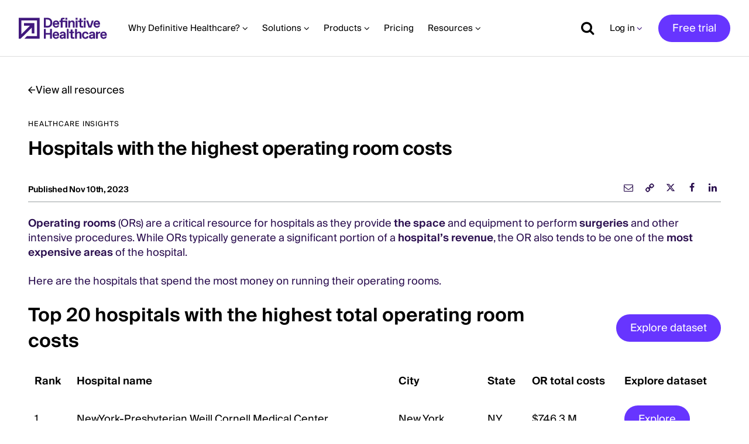

--- FILE ---
content_type: text/html; charset=UTF-8
request_url: https://www.definitivehc.com/resources/healthcare-insights/hospitals-highest-operating-room-costs
body_size: 23614
content:
<!DOCTYPE html>
<!--[if IE 8 ]><html class="coh-ie8"  lang="en" dir="ltr" prefix="og: https://ogp.me/ns#"> <![endif]-->
<!--[if IE 9 ]><html class="coh-ie9"  lang="en" dir="ltr" prefix="og: https://ogp.me/ns#"> <![endif]-->
<!--[if (gt IE 9)|!(IE)]><!--> <html lang="en" dir="ltr" prefix="og: https://ogp.me/ns#"> <!--<![endif]-->
<head>
    <meta charset="utf-8" />
<script async src="https://www.googletagmanager.com/gtag/js?id=UA-26047519-1"></script>
<script>window.dataLayer = window.dataLayer || [];function gtag(){dataLayer.push(arguments)};gtag("js", new Date());gtag("set", "developer_id.dMDhkMT", true);gtag("config", "UA-26047519-1", {"groups":"default","anonymize_ip":true,"page_placeholder":"PLACEHOLDER_page_path"});</script>
<meta name="description" content="Discover hospitals with the highest operating room costs, what hospitals are spending on ORs, as well as a list of hospitals with the most operating rooms." />
<meta name="abstract" content="Discover hospitals with the highest operating room costs, what hospitals are spending on ORs, as well as a list of hospitals with the most operating rooms." />
<link rel="canonical" href="https://www.definitivehc.com/resources/healthcare-insights/hospitals-highest-operating-room-costs" />
<meta name="robots" content="index, follow" />
<link rel="image_src" href="https://www.definitivehc.com/sites/default/files/2022-09/Hospitals%20with%20the%20highest%20operating%20room%20costs.jpg" />
<meta property="og:site_name" content="Definitive Healthcare" />
<meta property="og:type" content="website" />
<meta property="og:url" content="https://www.definitivehc.com/resources/healthcare-insights/hospitals-highest-operating-room-costs" />
<meta property="og:title" content="Hospitals with the highest operating room costs" />
<meta property="og:description" content="Discover hospitals with the highest operating room costs, what hospitals are spending on ORs, as well as a list of hospitals with the most operating rooms." />
<meta property="og:image" content="https://www.definitivehc.com/sites/default/files/2022-09/Hospitals%20with%20the%20highest%20operating%20room%20costs.jpg" />
<meta property="og:image:alt" content="Hospitals with the highest operating room costs" />
<meta name="twitter:card" content="summary_large_image" />
<meta name="twitter:title" content="Hospitals with the highest operating room costs" />
<meta name="twitter:description" content="Hospitals with the highest operating room costs" />
<meta name="twitter:url" content="https://www.definitivehc.com/resources/healthcare-insights/hospitals-highest-operating-room-costs" />
<meta name="twitter:image" content="https://www.definitivehc.comHospitals with the highest operating room costs.jpg" />
<meta name="Generator" content="Drupal 10 (https://www.drupal.org)" />
<meta name="MobileOptimized" content="width" />
<meta name="HandheldFriendly" content="true" />
<meta name="viewport" content="width=device-width, initial-scale=1.0" />
<script data-cfasync="false" type="text/javascript" id="vwoCode">window._vwo_code || (function () {
      var account_id=369101, 
      version=2.1,
      settings_tolerance=2000,
      hide_element='body',
      hide_element_style='opacity:0 !important;filter:alpha(opacity=0) !important;background:none !important',
      /* DO NOT EDIT BELOW THIS LINE */
      f=false,w=window,d=document,v=d.querySelector('#vwoCode'),cK='_vwo_'+account_id+'_settings',cc={};try{var c=JSON.parse(localStorage.getItem('_vwo_'+account_id+'_config'));cc=c&&typeof c==='object'?c:{}}catch(e){}var stT=cc.stT==='session'?w.sessionStorage:w.localStorage;code={use_existing_jquery:function(){return typeof use_existing_jquery!=='undefined'?use_existing_jquery:undefined},library_tolerance:function(){return typeof library_tolerance!=='undefined'?library_tolerance:undefined},settings_tolerance:function(){return cc.sT||settings_tolerance},hide_element_style:function(){return'{'+(cc.hES||hide_element_style)+'}'},hide_element:function(){if(performance.getEntriesByName('first-contentful-paint')[0]){return''}return typeof cc.hE==='string'?cc.hE:hide_element},getVersion:function(){return version},finish:function(e){if(!f){f=true;var t=d.getElementById('_vis_opt_path_hides');if(t)t.parentNode.removeChild(t);if(e)(new Image).src='https://dev.visualwebsiteoptimizer.com/ee.gif?a='+account_id+e}},finished:function(){return f},addScript:function(e){var t=d.createElement('script');t.type='text/javascript';if(e.src){t.src=e.src}else{t.text=e.text}d.getElementsByTagName('head')[0].appendChild(t)},load:function(e,t){var i=this.getSettings(),n=d.createElement('script'),r=this;t=t||{};if(i){n.textContent=i;d.getElementsByTagName('head')[0].appendChild(n);if(!w.VWO||VWO.caE){stT.removeItem(cK);r.load(e)}}else{var o=new XMLHttpRequest;o.open('GET',e,true);o.withCredentials=!t.dSC;o.responseType=t.responseType||'text';o.onload=function(){if(t.onloadCb){return t.onloadCb(o,e)}if(o.status===200){_vwo_code.addScript({text:o.responseText})}else{_vwo_code.finish('&e=loading_failure:'+e)}};o.onerror=function(){if(t.onerrorCb){return t.onerrorCb(e)}_vwo_code.finish('&e=loading_failure:'+e)};o.send()}},getSettings:function(){try{var e=stT.getItem(cK);if(!e){return}e=JSON.parse(e);if(Date.now()>e.e){stT.removeItem(cK);return}return e.s}catch(e){return}},init:function(){if(d.URL.indexOf('__vwo_disable__')>-1)return;var e=this.settings_tolerance();w._vwo_settings_timer=setTimeout(function(){_vwo_code.finish();stT.removeItem(cK)},e);var t;if(this.hide_element()!=='body'){t=d.createElement('style');var i=this.hide_element(),n=i?i+this.hide_element_style():'',r=d.getElementsByTagName('head')[0];t.setAttribute('id','_vis_opt_path_hides');v&&t.setAttribute('nonce',v.nonce);t.setAttribute('type','text/css');if(t.styleSheet)t.styleSheet.cssText=n;else t.appendChild(d.createTextNode(n));r.appendChild(t)}else{t=d.getElementsByTagName('head')[0];var n=d.createElement('div');n.style.cssText='z-index: 2147483647 !important;position: fixed !important;left: 0 !important;top: 0 !important;width: 100% !important;height: 100% !important;background: white !important;';n.setAttribute('id','_vis_opt_path_hides');n.classList.add('_vis_hide_layer');t.parentNode.insertBefore(n,t.nextSibling)}var o='https://dev.visualwebsiteoptimizer.com/j.php?a='+account_id+'&u='+encodeURIComponent(d.URL)+'&vn='+version;if(w.location.search.indexOf('_vwo_xhr')!==-1){this.addScript({src:o})}else{this.load(o+'&x=true')}}};w._vwo_code=code;code.init();})()</script>
<script type="application/ld+json"></script>
<script type="application/ld+json">[
    {
        "@context": "https:\/\/schema.org",
        "@type": "Article",
        "mainEntityOfPage": {
            "@type": "WebPage",
            "@id": "https:\/\/www.definitivehc.com\/resources\/healthcare-insights\/hospitals-highest-operating-room-costs"
        },
        "headline": "Hospitals with the highest operating room costs",
        "description": "Discover hospitals with the highest operating room costs, what hospitals are spending on ORs, as well as a list of hospitals with the most operating rooms.",
        "image": "https:\/\/www.definitivehc.com\/sites\/default\/files\/2022-09\/Hospitals%20with%20the%20highest%20operating%20room%20costs.jpg",
        "author": {
            "@type": "Organization",
            "name": "Definitive Healthcare"
        },
        "publisher": {
            "@type": "Organization",
            "name": "Definitive Healthcare",
            "logo": {
                "@type": "ImageObject",
                "url": "https:\/\/www.definitivehc.com\/sites\/default\/files\/images\/DH_nav_logo.svg"
            }
        },
        "datePublished": "Fri, 11\/10\/2023 - 10:31"
    }
]</script>
<script src="https://cdn.cookielaw.org/scripttemplates/otSDKStub.js" type="text/javascript" charset="UTF-8" data-domain-script="cd2d0bc7-dbbb-4387-8eaf-94bfc593b7fd"></script>
<script type="text/javascript">
function OptanonWrapper() { }
</script>
<script type="text/javascript" src="https://cdn.bizible.com/scripts/bizible.js" async=""></script>
<script type="text/javascript" id="hs-script-loader" async="async" defer="defer" src="//js.hs-scripts.com/47315195.js"></script>
<script type="application/ld+json">{
    "@context": "https://schema.org",
    "@graph": [
        {
            "@type": "Organization",
            "@id": "https://www.definitivehc.com/#organization",
            "url": "https://www.definitivehc.com/",
            "sameAs": [
                "https://www.facebook.com/definitivehc/",
                "https://twitter.com/definitivehc",
                "https://www.instagram.com/dhc_people/",
                "https://www.youtube.com/channel/UC_E51uhkdLT0yAEN3HDyQhA",
                "https://www.linkedin.com/company/definitive-healthcare/"
            ],
            "name": "Definitive Healthcare",
            "logo": {
                "@type": "ImageObject",
                "representativeOfPage": "False",
                "url": "https://www.definitivehc.com/sites/default/files/images/DH_nav_logo.svg"
            }
        },
        {
            "@type": "WebPage",
            "@id": "https://www.definitivehc.com/resources/healthcare-insights/hospitals-highest-operating-room-costs",
            "breadcrumb": {
                "@type": "BreadcrumbList",
                "itemListElement": [
                    {
                        "@type": "ListItem",
                        "position": 1,
                        "name": "Resources",
                        "item": "https://www.definitivehc.com/resources"
                    },
                    {
                        "@type": "ListItem",
                        "position": 2,
                        "name": "Hospitals With The Highest Operating Room Costs",
                        "item": "https://www.definitivehc.com/resources/healthcare-insights/hospitals-highest-operating-room-costs"
                    }
                ]
            },
            "inLanguage": "en-US"
        },
        {
            "@type": "WebSite",
            "@id": "https://www.definitivehc.com/#website",
            "name": "Definitive Healthcare",
            "url": "https://www.definitivehc.com/",
            "potentialAction": {
                "@type": "SearchAction",
                "target": {
                    "@type": "EntryPoint",
                    "urlTemplate": "https://www.definitivehc.com/search?term={search_term_string}"
                },
                "query-input": "required name=search_term_string"
            },
            "publisher": {
                "@type": "Organization",
                "name": "Definitive Healthcare",
                "url": "https://www.definitivehc.com/",
                "sameAs": [
                    "https://www.facebook.com/definitivehc/",
                    "https://twitter.com/definitivehc",
                    "https://www.instagram.com/dhc_people/",
                    "https://www.youtube.com/channel/UC_E51uhkdLT0yAEN3HDyQhA",
                    "https://www.linkedin.com/company/definitive-healthcare/"
                ],
                "logo": {
                    "@type": "ImageObject",
                    "representativeOfPage": "False",
                    "url": "https://www.definitivehc.com/sites/default/files/images/DH_nav_logo.svg"
                }
            }
        }
    ]
}</script>
<link rel="icon" href="/sites/default/files/400-Logomark-HighLight-Purple.svg" type="image/svg+xml" />
<script src="/sites/default/files/google_tag/googletag/google_tag.script.js?t7q12d" defer></script>

    <title>Hospitals with the Highest Operating Room Costs | OR Costs</title>
    <link rel="stylesheet" media="all" href="/sites/default/files/css/css_41D7xMGGiqtTp_CqehbgyyTUO1DEQnUr_d4s_v0fWAM.css?delta=0&amp;language=en&amp;theme=definitivehc&amp;include=[base64]" />
<link rel="stylesheet" media="all" href="/sites/default/files/css/css_sqnSKCU2V1YSu3_Nw3flqR1LO0Y41BR0b88-IPMFX-o.css?delta=1&amp;language=en&amp;theme=definitivehc&amp;include=[base64]" />

    
    <style>.ssa-instance-119def7682a719934845255b94b7e4f8.coh-ce-cpt_divider-878a9e45 {    height: 1px;    margin-top: 0px;    margin-bottom: 0px;    background-color: rgba(221, 221, 221, 1);}</style>
<style>.ssa-instance-ccb18a3d-f34b-4850-9c97-1528872cca96.coh-ce-8d60b44e .resources-link-container {  margin-top: 1.875rem;  margin-bottom: 3.75rem;}@media (max-width: 1399px) {  .ssa-instance-ccb18a3d-f34b-4850-9c97-1528872cca96.coh-ce-8d60b44e .resources-link-container {    margin-top: 2.875rem;    margin-bottom: 2.125rem;  }}@media (max-width: 1110px) {  .ssa-instance-ccb18a3d-f34b-4850-9c97-1528872cca96.coh-ce-8d60b44e .resources-link-container {    margin-top: 1.6875rem;    margin-bottom: 2.0625rem;  }}.ssa-instance-ccb18a3d-f34b-4850-9c97-1528872cca96.coh-ce-8d60b44e .hci__subtitle {  text-transform: uppercase;  font-weight: 400;  font-size: 0.75rem;  line-height: 1.25rem;  letter-spacing: 0.08em;  margin-bottom: 0.5rem;}.ssa-instance-ccb18a3d-f34b-4850-9c97-1528872cca96.coh-ce-8d60b44e .hci__title {  font-size: 2.25rem;  line-height: 3.375rem;  letter-spacing: -0.02em;  margin-bottom: 1.125rem;}@media (max-width: 1399px) {  .ssa-instance-ccb18a3d-f34b-4850-9c97-1528872cca96.coh-ce-8d60b44e .hci__title {    font-size: 2rem;    line-height: 3rem;    margin-bottom: 1.625rem;  }}@media (max-width: 767px) {  .ssa-instance-ccb18a3d-f34b-4850-9c97-1528872cca96.coh-ce-8d60b44e .hci__title {    font-size: 1.5rem;    line-height: 2rem;    margin-bottom: 1.5rem;  }}.ssa-instance-ccb18a3d-f34b-4850-9c97-1528872cca96.coh-ce-8d60b44e .hci__date-container {  display: -webkit-box;  display: -webkit-flex;  display: -ms-flexbox;  display: flex;  -webkit-box-align: center;  -webkit-align-items: center;      -ms-flex-align: center;          align-items: center;}.ssa-instance-ccb18a3d-f34b-4850-9c97-1528872cca96.coh-ce-8d60b44e .hci__date {  margin-bottom: 0;  font-weight: 500;  font-size: 0.875rem;  line-height: 1.25rem;  letter-spacing: -0.02em;}.ssa-instance-ccb18a3d-f34b-4850-9c97-1528872cca96.coh-ce-8d60b44e .share-links__container {  border-bottom-width: 0.0625rem;  border-bottom-style: solid;  border-bottom-color: rgb(154, 159, 161);  margin-bottom: 1.5rem;}@media (max-width: 767px) {  .ssa-instance-ccb18a3d-f34b-4850-9c97-1528872cca96.coh-ce-8d60b44e .share-links__container {    margin-bottom: 2rem;  }}.ssa-instance-ccb18a3d-f34b-4850-9c97-1528872cca96.coh-ce-8d60b44e .share-links__container ul[class*=coh-ce-cpt_social_links_card] {  display: -webkit-box;  display: -webkit-flex;  display: -ms-flexbox;  display: flex;  -webkit-box-pack: end;  -webkit-justify-content: flex-end;      -ms-flex-pack: end;          justify-content: flex-end;}@media (max-width: 767px) {  .ssa-instance-ccb18a3d-f34b-4850-9c97-1528872cca96.coh-ce-8d60b44e .share-links__container ul[class*=coh-ce-cpt_social_links_card] {    -webkit-box-pack: start;    -webkit-justify-content: flex-start;        -ms-flex-pack: start;            justify-content: flex-start;  }}.ssa-instance-ccb18a3d-f34b-4850-9c97-1528872cca96.coh-ce-8d60b44e .share-links__container ul[class*=coh-ce-cpt_social_links_card] a {  margin-right: 0.125rem;  margin-left: 0.125rem;}.ssa-instance-ccb18a3d-f34b-4850-9c97-1528872cca96.coh-ce-8d60b44e .table-responsive {  overflow: auto;  background: -webkit-gradient(linear, left top, left bottom, from(white), to(white)) center left, -webkit-gradient(linear, left top, left bottom, from(white), to(white)) center right, -webkit-gradient(linear, left top, right top, from(rgba(0, 0, 0, 0.1)), to(rgba(0, 0, 0, 0))) center left, -webkit-gradient(linear, left top, right top, from(rgba(0, 0, 0, 0)), to(rgba(0, 0, 0, 0.1))) center right;  background: -webkit-linear-gradient(white, white) center left, -webkit-linear-gradient(white, white) center right, -webkit-linear-gradient(left, rgba(0, 0, 0, 0.1), rgba(0, 0, 0, 0)) center left, -webkit-linear-gradient(left, rgba(0, 0, 0, 0), rgba(0, 0, 0, 0.1)) center right;  background: linear-gradient(white, white) center left, linear-gradient(white, white) center right, linear-gradient(90deg, rgba(0, 0, 0, 0.1), rgba(0, 0, 0, 0)) center left, linear-gradient(90deg, rgba(0, 0, 0, 0), rgba(0, 0, 0, 0.1)) center right;  background-repeat: no-repeat;  background-size: 20px 100%, 20px 100%, 10px 100%, 10px 100%;  background-attachment: local, local, scroll, scroll;}.ssa-instance-ccb18a3d-f34b-4850-9c97-1528872cca96.coh-ce-8d60b44e .table-responsive::-webkit-scrollbar {  -webkit-appearance: none;}.ssa-instance-ccb18a3d-f34b-4850-9c97-1528872cca96.coh-ce-8d60b44e .table-responsive::-webkit-scrollbar:horizontal {  height: 0.625rem;}.ssa-instance-ccb18a3d-f34b-4850-9c97-1528872cca96.coh-ce-8d60b44e .table-responsive::-webkit-scrollbar-thumb {  -webkit-border-radius: 0.5rem;          border-radius: 0.5rem;  border-width: 2px;  border-style: solid;  border-color: rgb(255, 255, 255);  background-color: rgb(221, 223, 224);}.ssa-instance-ccb18a3d-f34b-4850-9c97-1528872cca96.coh-ce-8d60b44e .table-responsive::-webkit-scrollbar-track {  background-color: rgb(255, 255, 255);}.ssa-instance-ccb18a3d-f34b-4850-9c97-1528872cca96.coh-ce-8d60b44e .table-responsive th {  white-space: nowrap;}.ssa-instance-ccb18a3d-f34b-4850-9c97-1528872cca96.coh-ce-8d60b44e .table-responsive td {  white-space: nowrap;}.ssa-instance-ccb18a3d-f34b-4850-9c97-1528872cca96.coh-ce-8d60b44e .table-responsive table {  width: 100%;}.ssa-instance-ccb18a3d-f34b-4850-9c97-1528872cca96.coh-ce-8d60b44e .breadcrumb-row {  margin-top: 6.6875rem;  margin-bottom: 2.1875rem;}@media (max-width: 1399px) {  .ssa-instance-ccb18a3d-f34b-4850-9c97-1528872cca96.coh-ce-8d60b44e .breadcrumb-row {    margin-top: 4.1875rem;    margin-bottom: 1.875rem;  }}@media (max-width: 1110px) {  .ssa-instance-ccb18a3d-f34b-4850-9c97-1528872cca96.coh-ce-8d60b44e .breadcrumb-row {    margin-top: 3.75rem;    margin-bottom: 0.3125rem;  }}@media (max-width: 767px) {  .ssa-instance-ccb18a3d-f34b-4850-9c97-1528872cca96.coh-ce-8d60b44e .breadcrumb-row {    margin-top: 3rem;  }}.ssa-instance-ccb18a3d-f34b-4850-9c97-1528872cca96.coh-ce-8d60b44e .breadcrumb-column {  display: -webkit-box;  display: -webkit-flex;  display: -ms-flexbox;  display: flex;  -webkit-box-align: start;  -webkit-align-items: flex-start;      -ms-flex-align: start;          align-items: flex-start;}.ssa-instance-ccb18a3d-f34b-4850-9c97-1528872cca96.coh-ce-8d60b44e .coh-style-caption-small {  margin-top: 1rem;}.ssa-instance-ccb18a3d-f34b-4850-9c97-1528872cca96.coh-ce-8d60b44e .card {  -webkit-box-shadow: 0 0.25rem 1rem rgba(0, 0, 0, 0.08);          box-shadow: 0 0.25rem 1rem rgba(0, 0, 0, 0.08);  width: 23.125rem;  -webkit-border-radius: 0.25rem;          border-radius: 0.25rem;  -webkit-transition: all 500ms ease;  transition: all 500ms ease;  -webkit-transform: translateY(0);      -ms-transform: translateY(0);          transform: translateY(0);  background-color: rgb(248, 248, 248);}@media (max-width: 1110px) {  .ssa-instance-ccb18a3d-f34b-4850-9c97-1528872cca96.coh-ce-8d60b44e .card {    margin-right: auto;    margin-left: auto;    width: 100%;    min-width: 0;    max-width: 23.125rem;  }}.ssa-instance-ccb18a3d-f34b-4850-9c97-1528872cca96.coh-ce-8d60b44e .card:hover {  -webkit-transition: all 500ms ease;  transition: all 500ms ease;  -webkit-transform: translateY(-1.5rem);      -ms-transform: translateY(-1.5rem);          transform: translateY(-1.5rem);}@media (max-width: 767px) {  .ssa-instance-ccb18a3d-f34b-4850-9c97-1528872cca96.coh-ce-8d60b44e .card:hover {    -webkit-transform: translateY(0);        -ms-transform: translateY(0);            transform: translateY(0);  }}.ssa-instance-ccb18a3d-f34b-4850-9c97-1528872cca96.coh-ce-8d60b44e .card:hover .card-link-wrapper {  display: block;}.ssa-instance-ccb18a3d-f34b-4850-9c97-1528872cca96.coh-ce-8d60b44e .card:hover .card-content-container {  border-bottom-color: rgb(103, 53, 255);}.ssa-instance-ccb18a3d-f34b-4850-9c97-1528872cca96.coh-ce-8d60b44e .card-image-container {  height: 17.5rem;  -webkit-border-top-left-radius: 0.25rem;          border-top-left-radius: 0.25rem;  -webkit-border-top-right-radius: 0.25rem;          border-top-right-radius: 0.25rem;}.ssa-instance-ccb18a3d-f34b-4850-9c97-1528872cca96.coh-ce-8d60b44e .card-image-container img {  height: 14.75rem;  width: auto;  margin-top: 2.75rem;  margin-right: auto;  margin-bottom: 0;  margin-left: auto;  -webkit-border-top-left-radius: 0.5rem;          border-top-left-radius: 0.5rem;  -webkit-border-top-right-radius: 0.5rem;          border-top-right-radius: 0.5rem;}.ssa-instance-ccb18a3d-f34b-4850-9c97-1528872cca96.coh-ce-8d60b44e .card-content-container {  background-color: rgb(255, 255, 255);  height: 14.75rem;  padding-top: 1.5rem;  padding-right: 1.5rem;  padding-bottom: 1.5rem;  padding-left: 1.5rem;  display: -webkit-box;  display: -webkit-flex;  display: -ms-flexbox;  display: flex;  -webkit-box-orient: vertical;  -webkit-box-direction: normal;  -webkit-flex-direction: column;      -ms-flex-direction: column;          flex-direction: column;  border-bottom-width: 0.5rem;  -webkit-border-bottom-left-radius: 0.25rem;          border-bottom-left-radius: 0.25rem;  -webkit-border-bottom-right-radius: 0.25rem;          border-bottom-right-radius: 0.25rem;  border-bottom-style: solid;  border-bottom-color: rgba(0, 0, 0, 0);}.ssa-instance-ccb18a3d-f34b-4850-9c97-1528872cca96.coh-ce-8d60b44e .card-resource-type {  font-weight: 500;  font-size: 0.875rem;  line-height: 1.25rem;  letter-spacing: -0.02em;  margin-bottom: 0.5rem;  display: -webkit-inline-box;  display: -webkit-inline-flex;  display: -ms-inline-flexbox;  display: inline-flex;  -webkit-box-align: center;  -webkit-align-items: center;      -ms-flex-align: center;          align-items: center;}.ssa-instance-ccb18a3d-f34b-4850-9c97-1528872cca96.coh-ce-8d60b44e .card-resource-type:before {  margin-right: 0.5rem;  width: 1rem;  height: 1rem;}.ssa-instance-ccb18a3d-f34b-4850-9c97-1528872cca96.coh-ce-8d60b44e .card-link-wrapper {  margin-top: auto;  display: none;}.ssa-instance-ccb18a3d-f34b-4850-9c97-1528872cca96.coh-ce-8d60b44e .inner-sm-container {  max-width: 73.875rem;}@media (max-width: 1399px) {  .ssa-instance-ccb18a3d-f34b-4850-9c97-1528872cca96.coh-ce-8d60b44e .inner-sm-container {    max-width: 47.75rem;  }}@media (max-width: 1110px) {  .ssa-instance-ccb18a3d-f34b-4850-9c97-1528872cca96.coh-ce-8d60b44e .inner-sm-container {    max-width: 24.625rem;  }}.ssa-instance-ccb18a3d-f34b-4850-9c97-1528872cca96.coh-ce-8d60b44e .chapter-container {  margin-bottom: 5rem;}@media (max-width: 1399px) {  .ssa-instance-ccb18a3d-f34b-4850-9c97-1528872cca96.coh-ce-8d60b44e .chapter-container {    margin-bottom: 3.6875rem;  }}@media (max-width: 1110px) {  .ssa-instance-ccb18a3d-f34b-4850-9c97-1528872cca96.coh-ce-8d60b44e .chapter-container {    margin-bottom: 5.875rem;  }}@media (max-width: 767px) {  .ssa-instance-ccb18a3d-f34b-4850-9c97-1528872cca96.coh-ce-8d60b44e .chapter-container {    margin-bottom: 3.8125rem;  }}.ssa-instance-ccb18a3d-f34b-4850-9c97-1528872cca96.coh-ce-8d60b44e .related-content-container {  margin-right: auto;  margin-bottom: 2.6875rem;  margin-left: auto;}@media (max-width: 1399px) {  .ssa-instance-ccb18a3d-f34b-4850-9c97-1528872cca96.coh-ce-8d60b44e .related-content-container {    margin-bottom: 3.375rem;  }}@media (max-width: 1110px) {  .ssa-instance-ccb18a3d-f34b-4850-9c97-1528872cca96.coh-ce-8d60b44e .related-content-container {    margin-bottom: 3.0625rem;  }}@media (max-width: 767px) {  .ssa-instance-ccb18a3d-f34b-4850-9c97-1528872cca96.coh-ce-8d60b44e .related-content-container {    margin-bottom: 5.25rem;  }}.ssa-instance-ccb18a3d-f34b-4850-9c97-1528872cca96.coh-ce-8d60b44e .related-content-container .coh-slider-nav-bottom {  display: -webkit-box;  display: -webkit-flex;  display: -ms-flexbox;  display: flex;  -webkit-box-pack: center;  -webkit-justify-content: center;      -ms-flex-pack: center;          justify-content: center;  gap: 0.5rem;}.ssa-instance-ccb18a3d-f34b-4850-9c97-1528872cca96.coh-ce-8d60b44e .related-content-container .slick-list {  padding-bottom: 1rem;}@media (max-width: 1399px) {  .ssa-instance-ccb18a3d-f34b-4850-9c97-1528872cca96.coh-ce-8d60b44e .related-content-container .slick-list {    padding-bottom: 2.1875rem;  }}.ssa-instance-ccb18a3d-f34b-4850-9c97-1528872cca96.coh-ce-8d60b44e .related-content-container .slick-slide {  padding-top: 1.5rem;}.ssa-instance-ccb18a3d-f34b-4850-9c97-1528872cca96.coh-ce-8d60b44e .related-content-container .slick-arrow {  margin-right: 0;  margin-left: 0;}.ssa-instance-ccb18a3d-f34b-4850-9c97-1528872cca96.coh-ce-8d60b44e .coh-style-secondary-button {  padding-top: 0.5rem;  padding-right: 1.5625rem;  padding-bottom: 0.5rem;  padding-left: 1.5625rem;  line-height: 1.25;  min-width: unset;  margin-top: 0.5rem;  margin-right: 0;  margin-bottom: 0.5rem;  margin-left: 0;}</style>
<style>.ssa-instance-7760c127b2577034016fe3cb46646fed.coh-ce-cpt_text-6773d17b {    -webkit-box-flex: 0;    -webkit-flex-grow: 0;        -ms-flex-positive: 0;            flex-grow: 0;    color: rgba(43, 15, 79, 1);}.border.ssa-instance-7760c127b2577034016fe3cb46646fed.coh-ce-cpt_text-6773d17b {  border-width: 0.0625rem;  border-style: solid;}</style>
<style>.ssa-instance-7f98809c9fc6447e80ff187c41c74326.coh-ce-cpt_text-6773d17b {    -webkit-box-flex: 0;    -webkit-flex-grow: 0;        -ms-flex-positive: 0;            flex-grow: 0;    color: rgba(43, 15, 79, 1);}.border.ssa-instance-7f98809c9fc6447e80ff187c41c74326.coh-ce-cpt_text-6773d17b {  border-width: 0.0625rem;  border-style: solid;}</style>
<style>.ssa-instance-fdd494500e19b433ec36820245235a0c.coh-ce-cpt_social_links_card-86ff4f8a {  display: -webkit-box;  display: -webkit-flex;  display: -ms-flexbox;  display: flex;    -webkit-box-flex: 1;    -webkit-flex-grow: 1;        -ms-flex-positive: 1;            flex-grow: 1;  -webkit-box-orient: vertical;  -webkit-box-direction: normal;  -webkit-flex-direction: column;      -ms-flex-direction: column;          flex-direction: column;}.border.ssa-instance-fdd494500e19b433ec36820245235a0c.coh-ce-cpt_social_links_card-86ff4f8a {  border-width: 0.0625rem;  border-style: solid;}.color-icons.ssa-instance-fdd494500e19b433ec36820245235a0c.coh-ce-cpt_social_links_card-86ff4f8a a {  background-color: rgb(65, 25, 125);}.color-icons.ssa-instance-fdd494500e19b433ec36820245235a0c.coh-ce-cpt_social_links_card-86ff4f8a a:hover {  background-color: rgb(103, 53, 255);}.dark-icons.ssa-instance-fdd494500e19b433ec36820245235a0c.coh-ce-cpt_social_links_card-86ff4f8a a {  background-color: rgb(0, 0, 0);}.dark-icons.ssa-instance-fdd494500e19b433ec36820245235a0c.coh-ce-cpt_social_links_card-86ff4f8a a:hover {  background-color: rgb(72, 72, 72);}.light-icons.ssa-instance-fdd494500e19b433ec36820245235a0c.coh-ce-cpt_social_links_card-86ff4f8a a {  background-color: rgb(242, 242, 242);}.light-icons.ssa-instance-fdd494500e19b433ec36820245235a0c.coh-ce-cpt_social_links_card-86ff4f8a a:before {  color: rgb(65, 25, 125);}.light-icons.ssa-instance-fdd494500e19b433ec36820245235a0c.coh-ce-cpt_social_links_card-86ff4f8a a:hover {  background-color: rgb(219, 219, 220);}.light-icons.ssa-instance-fdd494500e19b433ec36820245235a0c.coh-ce-cpt_social_links_card-86ff4f8a a:hover:before {  color: rgb(65, 25, 125);}.purple-icons.ssa-instance-fdd494500e19b433ec36820245235a0c.coh-ce-cpt_social_links_card-86ff4f8a a {  background-color: rgba(0, 0, 0, 0);}.purple-icons.ssa-instance-fdd494500e19b433ec36820245235a0c.coh-ce-cpt_social_links_card-86ff4f8a a:before {  color: rgb(43, 15, 79);}</style>
<style>.ssa-instance-7268e1d0fe747024032007f5115a4cea.coh-ce-cpt_text-6773d17b {    -webkit-box-flex: 0;    -webkit-flex-grow: 0;        -ms-flex-positive: 0;            flex-grow: 0;}.border.ssa-instance-7268e1d0fe747024032007f5115a4cea.coh-ce-cpt_text-6773d17b {  border-width: 0.0625rem;  border-style: solid;}</style>
<style>.ssa-instance-78dd7c50e718c3d4c3f9909711c54ceb.coh-ce-cpt_text-6773d17b {    -webkit-box-flex: 0;    -webkit-flex-grow: 0;        -ms-flex-positive: 0;            flex-grow: 0;}.border.ssa-instance-78dd7c50e718c3d4c3f9909711c54ceb.coh-ce-cpt_text-6773d17b {  border-width: 0.0625rem;  border-style: solid;}</style>
<style>.ssa-instance-1cb1f4d35a2a407eef1afb01de46d01e.coh-ce-cpt_text-6773d17b {    -webkit-box-flex: 0;    -webkit-flex-grow: 0;        -ms-flex-positive: 0;            flex-grow: 0;}.border.ssa-instance-1cb1f4d35a2a407eef1afb01de46d01e.coh-ce-cpt_text-6773d17b {  border-width: 0.0625rem;  border-style: solid;}</style>
<style>.ssa-instance-68603e6bd001ecd1860be36f5e5052a4.coh-ce-cpt_text-6773d17b {    -webkit-box-flex: 0;    -webkit-flex-grow: 0;        -ms-flex-positive: 0;            flex-grow: 0;}.border.ssa-instance-68603e6bd001ecd1860be36f5e5052a4.coh-ce-cpt_text-6773d17b {  border-width: 0.0625rem;  border-style: solid;}</style>
<style>.ssa-instance-5e38f0021d662194d2bb17a4aa15cf81.coh-ce-cpt_text-6773d17b {    -webkit-box-flex: 0;    -webkit-flex-grow: 0;        -ms-flex-positive: 0;            flex-grow: 0;}.border.ssa-instance-5e38f0021d662194d2bb17a4aa15cf81.coh-ce-cpt_text-6773d17b {  border-width: 0.0625rem;  border-style: solid;}</style>
<style>.ssa-instance-e23ff802d1072c298840208c3979361d.coh-ce-cpt_text-6773d17b {    -webkit-box-flex: 0;    -webkit-flex-grow: 0;        -ms-flex-positive: 0;            flex-grow: 0;}.border.ssa-instance-e23ff802d1072c298840208c3979361d.coh-ce-cpt_text-6773d17b {  border-width: 0.0625rem;  border-style: solid;}</style>
<style>.ssa-instance-b77bf4167b928bebd2986a4d41781432.coh-ce-cpt_text-6773d17b {    -webkit-box-flex: 0;    -webkit-flex-grow: 0;        -ms-flex-positive: 0;            flex-grow: 0;}.border.ssa-instance-b77bf4167b928bebd2986a4d41781432.coh-ce-cpt_text-6773d17b {  border-width: 0.0625rem;  border-style: solid;}</style>
<style>.ssa-instance-a063fdb8db8504dfb5855fe4023f6e32.coh-ce-cpt_text-6773d17b {    -webkit-box-flex: 0;    -webkit-flex-grow: 0;        -ms-flex-positive: 0;            flex-grow: 0;}.border.ssa-instance-a063fdb8db8504dfb5855fe4023f6e32.coh-ce-cpt_text-6773d17b {  border-width: 0.0625rem;  border-style: solid;}</style>
<style>.ssa-instance-d8a95a5187f67021fbf297a0f083c959.coh-ce-cpt_text-6773d17b {    -webkit-box-flex: 0;    -webkit-flex-grow: 0;        -ms-flex-positive: 0;            flex-grow: 0;}.border.ssa-instance-d8a95a5187f67021fbf297a0f083c959.coh-ce-cpt_text-6773d17b {  border-width: 0.0625rem;  border-style: solid;}</style>
<style>.ssa-instance-f9beb473ef7b148f130920ded1c19f0c.coh-ce-cpt_text-6773d17b {    -webkit-box-flex: 0;    -webkit-flex-grow: 0;        -ms-flex-positive: 0;            flex-grow: 0;}.border.ssa-instance-f9beb473ef7b148f130920ded1c19f0c.coh-ce-cpt_text-6773d17b {  border-width: 0.0625rem;  border-style: solid;}</style>
<style>.ssa-instance-63ea3aa42425ed2cb476ec6ee4f47525.coh-ce-cpt_text-6773d17b {    -webkit-box-flex: 0;    -webkit-flex-grow: 0;        -ms-flex-positive: 0;            flex-grow: 0;}.border.ssa-instance-63ea3aa42425ed2cb476ec6ee4f47525.coh-ce-cpt_text-6773d17b {  border-width: 0.0625rem;  border-style: solid;}</style>
<style>.ssa-instance-877ce67591c11cb1968bab1e486c0d77.coh-ce-cpt_text-6773d17b {    -webkit-box-flex: 0;    -webkit-flex-grow: 0;        -ms-flex-positive: 0;            flex-grow: 0;}.border.ssa-instance-877ce67591c11cb1968bab1e486c0d77.coh-ce-cpt_text-6773d17b {  border-width: 0.0625rem;  border-style: solid;}</style>
<style>.ssa-instance-11b14fdc8bcab6cc691fae28f654638e.coh-ce-cpt_text-6773d17b {    -webkit-box-flex: 0;    -webkit-flex-grow: 0;        -ms-flex-positive: 0;            flex-grow: 0;}.border.ssa-instance-11b14fdc8bcab6cc691fae28f654638e.coh-ce-cpt_text-6773d17b {  border-width: 0.0625rem;  border-style: solid;}</style>
<style>.ssa-instance-84ed0618bc3a8bb2337d478626c7bb80.coh-ce-cpt_text-6773d17b {    -webkit-box-flex: 0;    -webkit-flex-grow: 0;        -ms-flex-positive: 0;            flex-grow: 0;}.border.ssa-instance-84ed0618bc3a8bb2337d478626c7bb80.coh-ce-cpt_text-6773d17b {  border-width: 0.0625rem;  border-style: solid;}</style>
<style>.ssa-instance-ea193e321b9f4606ac04aa7cfd5b6434.coh-ce-cpt_text-6773d17b {    -webkit-box-flex: 0;    -webkit-flex-grow: 0;        -ms-flex-positive: 0;            flex-grow: 0;}.border.ssa-instance-ea193e321b9f4606ac04aa7cfd5b6434.coh-ce-cpt_text-6773d17b {  border-width: 0.0625rem;  border-style: solid;}</style>
<style>.ssa-instance-84181158290406a296b1859a7b10b2d1.coh-ce-cpt_text-6773d17b {    -webkit-box-flex: 0;    -webkit-flex-grow: 0;        -ms-flex-positive: 0;            flex-grow: 0;}.border.ssa-instance-84181158290406a296b1859a7b10b2d1.coh-ce-cpt_text-6773d17b {  border-width: 0.0625rem;  border-style: solid;}</style>
<style>.ssa-instance-7d48320fb1e1243d030aa1b7adcb84b4.coh-ce-cpt_text-6773d17b {    -webkit-box-flex: 0;    -webkit-flex-grow: 0;        -ms-flex-positive: 0;            flex-grow: 0;}.border.ssa-instance-7d48320fb1e1243d030aa1b7adcb84b4.coh-ce-cpt_text-6773d17b {  border-width: 0.0625rem;  border-style: solid;}</style>
<style>.ssa-instance-b98798e3f9581f22843ba3535c1d7e10.coh-ce-cpt_text-6773d17b {    -webkit-box-flex: 0;    -webkit-flex-grow: 0;        -ms-flex-positive: 0;            flex-grow: 0;}.border.ssa-instance-b98798e3f9581f22843ba3535c1d7e10.coh-ce-cpt_text-6773d17b {  border-width: 0.0625rem;  border-style: solid;}</style>
<style>.ssa-instance-04eee67953cbacfdda76d688c296f8d4.coh-ce-cpt_text-6773d17b {    -webkit-box-flex: 0;    -webkit-flex-grow: 0;        -ms-flex-positive: 0;            flex-grow: 0;}.border.ssa-instance-04eee67953cbacfdda76d688c296f8d4.coh-ce-cpt_text-6773d17b {  border-width: 0.0625rem;  border-style: solid;}</style>
<style>.ssa-instance-993e416bef25ca6a6f8f4b547d2fb48a.coh-ce-cpt_text-6773d17b {    -webkit-box-flex: 0;    -webkit-flex-grow: 0;        -ms-flex-positive: 0;            flex-grow: 0;}.border.ssa-instance-993e416bef25ca6a6f8f4b547d2fb48a.coh-ce-cpt_text-6773d17b {  border-width: 0.0625rem;  border-style: solid;}</style>
<style>.ssa-instance-ebf21b4f21cc77f894fed3b152c4a522.coh-ce-cpt_text-6773d17b {    -webkit-box-flex: 0;    -webkit-flex-grow: 0;        -ms-flex-positive: 0;            flex-grow: 0;}.border.ssa-instance-ebf21b4f21cc77f894fed3b152c4a522.coh-ce-cpt_text-6773d17b {  border-width: 0.0625rem;  border-style: solid;}</style>
<style>.ssa-instance-b2f2f2af02afbfbb6058d58051fe6d4c.coh-ce-cpt_text-6773d17b {    -webkit-box-flex: 0;    -webkit-flex-grow: 0;        -ms-flex-positive: 0;            flex-grow: 0;}.border.ssa-instance-b2f2f2af02afbfbb6058d58051fe6d4c.coh-ce-cpt_text-6773d17b {  border-width: 0.0625rem;  border-style: solid;}</style>
<style>.ssa-instance-51d86c1a5452e97e4ebc0080127c0a4c.coh-ce-cpt_text-6773d17b {    -webkit-box-flex: 0;    -webkit-flex-grow: 0;        -ms-flex-positive: 0;            flex-grow: 0;}.border.ssa-instance-51d86c1a5452e97e4ebc0080127c0a4c.coh-ce-cpt_text-6773d17b {  border-width: 0.0625rem;  border-style: solid;}</style>
<style>.ssa-instance-b25929f1d08aa828f0f376f7c868e60e.coh-ce-cpt_text-6773d17b {    -webkit-box-flex: 0;    -webkit-flex-grow: 0;        -ms-flex-positive: 0;            flex-grow: 0;}.border.ssa-instance-b25929f1d08aa828f0f376f7c868e60e.coh-ce-cpt_text-6773d17b {  border-width: 0.0625rem;  border-style: solid;}</style>
<style>.ssa-instance-0fc883a9894f1aa77814eb5e535d3b56.coh-ce-cpt_text-6773d17b {    -webkit-box-flex: 0;    -webkit-flex-grow: 0;        -ms-flex-positive: 0;            flex-grow: 0;}.border.ssa-instance-0fc883a9894f1aa77814eb5e535d3b56.coh-ce-cpt_text-6773d17b {  border-width: 0.0625rem;  border-style: solid;}</style>
<style>.ssa-instance-e4e377222f553ee0b41e75a87f06b647.coh-ce-cpt_text-6773d17b {    -webkit-box-flex: 0;    -webkit-flex-grow: 0;        -ms-flex-positive: 0;            flex-grow: 0;}.border.ssa-instance-e4e377222f553ee0b41e75a87f06b647.coh-ce-cpt_text-6773d17b {  border-width: 0.0625rem;  border-style: solid;}</style>
<style>.ssa-instance-38aa260a0b4854386dc5847121053523.coh-ce-cpt_text-6773d17b {    -webkit-box-flex: 0;    -webkit-flex-grow: 0;        -ms-flex-positive: 0;            flex-grow: 0;}.border.ssa-instance-38aa260a0b4854386dc5847121053523.coh-ce-cpt_text-6773d17b {  border-width: 0.0625rem;  border-style: solid;}</style>
<style>.ssa-instance-4aac01e9ec1ba52bac181083c2445ace.coh-ce-cpt_text-6773d17b {    -webkit-box-flex: 0;    -webkit-flex-grow: 0;        -ms-flex-positive: 0;            flex-grow: 0;}.border.ssa-instance-4aac01e9ec1ba52bac181083c2445ace.coh-ce-cpt_text-6773d17b {  border-width: 0.0625rem;  border-style: solid;}</style>
<style>.ssa-instance-6181453a01811ad0294a87678cbfc4f8.coh-ce-cpt_text-6773d17b {    -webkit-box-flex: 0;    -webkit-flex-grow: 0;        -ms-flex-positive: 0;            flex-grow: 0;}.border.ssa-instance-6181453a01811ad0294a87678cbfc4f8.coh-ce-cpt_text-6773d17b {  border-width: 0.0625rem;  border-style: solid;}</style>
<style>.ssa-instance-4924020a04711802f33e8389bb0d7090.coh-ce-cpt_text-6773d17b {    -webkit-box-flex: 0;    -webkit-flex-grow: 0;        -ms-flex-positive: 0;            flex-grow: 0;}.border.ssa-instance-4924020a04711802f33e8389bb0d7090.coh-ce-cpt_text-6773d17b {  border-width: 0.0625rem;  border-style: solid;}</style>
<style>.ssa-instance-55a4cddc45a8f3df024623ac1a433644.coh-ce-cpt_text-6773d17b {    -webkit-box-flex: 0;    -webkit-flex-grow: 0;        -ms-flex-positive: 0;            flex-grow: 0;}.border.ssa-instance-55a4cddc45a8f3df024623ac1a433644.coh-ce-cpt_text-6773d17b {  border-width: 0.0625rem;  border-style: solid;}</style>
<style>.ssa-instance-30a370ce5540e124721f7d2410e1e2c2.coh-ce-cpt_text-6773d17b {    -webkit-box-flex: 0;    -webkit-flex-grow: 0;        -ms-flex-positive: 0;            flex-grow: 0;}.border.ssa-instance-30a370ce5540e124721f7d2410e1e2c2.coh-ce-cpt_text-6773d17b {  border-width: 0.0625rem;  border-style: solid;}</style>
<style>.ssa-instance-6e383e63f474ff1eda4ba5b4161c529b.coh-ce-cpt_text-6773d17b {    -webkit-box-flex: 0;    -webkit-flex-grow: 0;        -ms-flex-positive: 0;            flex-grow: 0;}.border.ssa-instance-6e383e63f474ff1eda4ba5b4161c529b.coh-ce-cpt_text-6773d17b {  border-width: 0.0625rem;  border-style: solid;}</style>
</head>
<body class="path-node page-node-type-resource">
<a href="#main-content" class="visually-hidden focusable skip-link">
    Skip to main content
</a>
<noscript><iframe src="https://www.googletagmanager.com/ns.html?id=GTM-PS3KRK" height="0" width="0" style="display:none;visibility:hidden"></iframe></noscript>
  <div class="dialog-off-canvas-main-canvas" data-off-canvas-main-canvas>
                               
<div class="ssa-component coh-component ssa-component-instance-2deda0ba-35c6-4be9-a864-fea3e44be036 coh-component-instance-2deda0ba-35c6-4be9-a864-fea3e44be036" data-element="dh_rawhtml_element">
  <style> span.coh-link.js-coh-menu-item-link { min-width: 59px !important; } a.coh-style-link-button-color { min-width: 109px !important; } .toolbar .toolbar-icon.toolbar-handle::before { background-image: none !important; } @media (min-width: 1111px) { div.coh-style-search-block { top: 3.3rem; } div.coh-style-search-block { right: 285px !important; top: -2.3125rem !important; } div.coh-style-search-block.coh-ce-cpt_site_header-10312ee9 { top: -2.3125rem !important; } } @media (max-width: 1110px) { div.coh-style-search-block { top: 3.3rem; height: 1.875rem; line-height: 1.5rem; padding: .2rem; width: 80%; left: 3.9rem; } form#views-exposed-form-acquia-search-page .form-text { height: 1.8rem; } } span.xxl-black { color:#111; font-size:32px; } span.xl-black { color:#111; font-size:28px; } span.l-black { color:#111; font-size:24px; } span.m-black { color:#111; font-size:22px; } span.s-black { color:#111; font-size:18px; } span.xs-black { color:#111; font-size:14px; } span.xxs-black { color:#111; font-size:10px; } </style>
</div>
  <header class="coh-container ssa-component coh-component ssa-component-instance-2deda0ba-35c6-4be9-a864-fea3e44be036 coh-component-instance-2deda0ba-35c6-4be9-a864-fea3e44be036 site-header coh-style-header-light-theme header-position--fixed menu-position-desktop--center menu-column-count-desktop-3 coh-style-focusable-content coh-ce-cpt_site_header-c70de9e" >  <div class="coh-container coh-ce-cpt_site_header-4dc928ec" >  <div class="coh-container coh-ce-cpt_site_header-259517cb" >  <a href="/" class="coh-link coh-ce-cpt_site_header-bec3e1ee" target="_self" >  <img class="coh-image coh-ce-cpt_site_header-4a9f70ba coh-image-responsive-xl" width="151" height="37" src="/sites/default/files/logo/DFHC-logo-k.svg" alt="Definitive Healthcare" /> </a> </div>  <div class="coh-container main-menu-wrapper coh-ce-cpt_site_header-f2bb8949" >  <div class="coh-container coh-ce-cpt_site_header-da0d809a" >  <nav class="coh-container main-menu coh-ce-cpt_site_header-acf37190" >  <div class="coh-container coh-ce-cpt_site_header-d78326c6" >  <button class="coh-button search-toggle-button coh-ce-cpt_site_header-69cfd253 coh-interaction" data-interaction-modifiers="[{&quot;modifierType&quot;:&quot;toggle-modifier-accessible-collapsed&quot;,&quot;interactionScope&quot;:&quot;component&quot;,&quot;modifierName&quot;:&quot;search-active&quot;,&quot;interactionTarget&quot;:&quot;.search-toggle-button&quot;}]" aria-haspopup="true" aria-expanded="false" aria-label="Show search mobile" data-coh-settings='{ "xl":{"buttonAnimation":[{"animationType":"blind","animationScope":"component","animationDirection":"up","animationEasing":"easeInOutCubic","animationDuration":200,"animationTarget":".search-wrapper"}]} }' type="button"> </button>  <div class="coh-container search-wrapper coh-ce-cpt_site_header-f7fc4a4" >  <div class="coh-container coh-container-boxed" >  <div class="coh-block coh-style-search-block"> <div class="views-exposed-form settings-tray-editable" data-drupal-selector="views-exposed-form-acquia-search-page" id="block-exposedformacquia-searchpage" data-drupal-settingstray="editable">
  
    
      <form action="/search" method="get" id="views-exposed-form-acquia-search-page" accept-charset="UTF-8">
  <div class="js-form-item form-item js-form-type-textfield form-type-textfield js-form-item-search form-item-search">
      <label for="edit-search">Search</label>
        <input data-drupal-selector="edit-search" type="text" id="edit-search" name="search" value="" size="30" maxlength="128" class="form-text" />

        </div>
<div data-drupal-selector="edit-actions" class="form-actions js-form-wrapper form-wrapper" id="edit-actions"><input data-drupal-selector="edit-submit-acquia-search" type="submit" id="edit-submit-acquia-search" value="Search" class="button js-form-submit form-submit" />
</div>


</form>

  </div>
 </div> </div> </div> </div>           <ul class="coh-menu-list-container coh-unordered-list primary-nav-menu menu-level-1 coh-ce-6ed82b86"><li class="coh-menu-list-item coh-ce-cfeba3d3 js-coh-menu-item has-children" data-coh-settings='{"xl":"hidden"}' >      <span    data-coh-settings='{ "xl":{"link_interaction":"toggle-on-hover","animationType":"fade","animationEasing":"easeInOutCubic","animationTarget":".menu-level-2-wrapper","animationDuration":300},"sm":{"link_interaction":"toggle-on-click","animationType":"blind","animationDirection":"up","animationEasing":"easeInOutCubic","animationTarget":".menu-level-2-wrapper","animationDuration":300} }' class="coh-link coh-ce-7603bfd js-coh-menu-item-link" >Why Definitive Healthcare?</span>  <div class="coh-container menu-level-2-wrapper Main navigation coh-style-defhc-menu-level-2-wrapper coh-style-defhc-menu-level-2-wrapper-261 coh-ce-3e784c59 coh-container-boxed" >  <div class="coh-container coh-style-padding-left-remove coh-ce-28962f51 coh-container-boxed" >   <ul class="coh-menu-list-container coh-unordered-list menu-level-2 coh-ce-41faece7"><li class="coh-menu-list-item  coh-ce-e61bc1dc js-coh-menu-item has-children" data-coh-settings='{"xl":"hidden"}' >     <span    data-coh-settings='{ "xl":{"link_interaction":"toggle-on-hover","animationType":"none"} }' class="coh-link coh-ce-5d9b5c92 js-coh-menu-item-link" >Overview</span>  <div class="coh-container" >   <ul class="coh-menu-list-container coh-unordered-list menu-level-3 coh-ce-7666841d"><li class="coh-menu-list-item coh-ce-d344be45 js-coh-menu-item" data-coh-settings='{"xl":"hidden"}' >   <a href="/about"   data-coh-settings='{ "xl":{"link_interaction":"toggle-on-hover","animationType":"none"} }' class="coh-link coh-style-arrow-link-navbar coh-ce-15c8ccca js-coh-menu-item-link"  title="Helping you improve healthcare">About Us</a>                   <div class="coh-wysiwyg ssa-component coh-component ssa-component-instance-ff6c0cc1-d48a-46b6-bef8-98d5eec123e7 coh-component-instance-ff6c0cc1-d48a-46b6-bef8-98d5eec123e7  coh-style-text-color-light-background         ssa-instance-6e383e63f474ff1eda4ba5b4161c529b coh-ce-cpt_text-6773d17b"  >    <p>Helping you improve&nbsp;healthcare</p> </div>  
</li><li class="coh-menu-list-item coh-ce-d344be45 js-coh-menu-item" data-coh-settings='{"xl":"hidden"}' >   <a href="/case-studies"   data-coh-settings='{ "xl":{"link_interaction":"toggle-on-hover","animationType":"none"} }' class="coh-link coh-style-arrow-link-navbar coh-ce-15c8ccca js-coh-menu-item-link"  title="Explore real client success stories">Case Studies</a>                   <div class="coh-wysiwyg ssa-component coh-component ssa-component-instance-ff6c0cc1-d48a-46b6-bef8-98d5eec123e7 coh-component-instance-ff6c0cc1-d48a-46b6-bef8-98d5eec123e7  coh-style-text-color-light-background         ssa-instance-7268e1d0fe747024032007f5115a4cea coh-ce-cpt_text-6773d17b"  >    <p>Explore real client success&nbsp;stories</p> </div>  
</li><li class="coh-menu-list-item coh-ce-d344be45 js-coh-menu-item" data-coh-settings='{"xl":"hidden"}' >   <a href="/about/careers"   data-coh-settings='{ "xl":{"link_interaction":"toggle-on-hover","animationType":"none"} }' class="coh-link coh-style-arrow-link-navbar coh-ce-15c8ccca js-coh-menu-item-link "  title="We’re hiring – come join our team!">Careers</a>                   <div class="coh-wysiwyg ssa-component coh-component ssa-component-instance-ff6c0cc1-d48a-46b6-bef8-98d5eec123e7 coh-component-instance-ff6c0cc1-d48a-46b6-bef8-98d5eec123e7  coh-style-text-color-light-background         ssa-instance-30a370ce5540e124721f7d2410e1e2c2 coh-ce-cpt_text-6773d17b"  >    <p>We’re hiring – come join&nbsp;our team!</p> </div>  
</li></ul>   </div></li><li class="coh-menu-list-item  coh-ce-e61bc1dc js-coh-menu-item has-children" data-coh-settings='{"xl":"hidden"}' >     <span    data-coh-settings='{ "xl":{"link_interaction":"toggle-on-hover","animationType":"none"} }' class="coh-link coh-ce-5d9b5c92 js-coh-menu-item-link" >Data &amp; Technology</span>  <div class="coh-container" >   <ul class="coh-menu-list-container coh-unordered-list menu-level-3 coh-ce-7666841d"><li class="coh-menu-list-item coh-ce-d344be45 js-coh-menu-item" data-coh-settings='{"xl":"hidden"}' >   <a href="/why-definitive-healthcare/data-technology/atlas-dataset"   data-coh-settings='{ "xl":{"link_interaction":"toggle-on-hover","animationType":"none"} }' class="coh-link coh-style-arrow-link-navbar coh-ce-15c8ccca js-coh-menu-item-link"  title="Adding clarity to the complex">Atlas Dataset</a>                   <div class="coh-wysiwyg ssa-component coh-component ssa-component-instance-ff6c0cc1-d48a-46b6-bef8-98d5eec123e7 coh-component-instance-ff6c0cc1-d48a-46b6-bef8-98d5eec123e7  coh-style-text-color-light-background         ssa-instance-55a4cddc45a8f3df024623ac1a433644 coh-ce-cpt_text-6773d17b"  >    <p>Adding clarity to the&nbsp;complex</p> </div>  
</li><li class="coh-menu-list-item coh-ce-d344be45 js-coh-menu-item" data-coh-settings='{"xl":"hidden"}' >   <a href="/definitive-id"   data-coh-settings='{ "xl":{"link_interaction":"toggle-on-hover","animationType":"none"} }' class="coh-link coh-style-arrow-link-navbar coh-ce-15c8ccca js-coh-menu-item-link"  title="A unique ID for every player">Definitive ID</a>                   <div class="coh-wysiwyg ssa-component coh-component ssa-component-instance-ff6c0cc1-d48a-46b6-bef8-98d5eec123e7 coh-component-instance-ff6c0cc1-d48a-46b6-bef8-98d5eec123e7  coh-style-text-color-light-background         ssa-instance-4924020a04711802f33e8389bb0d7090 coh-ce-cpt_text-6773d17b"  >    <p>A unique ID for every&nbsp;player</p> </div>  
</li></ul>   </div></li><li class="coh-menu-list-item  coh-ce-e61bc1dc js-coh-menu-item has-children" data-coh-settings='{"xl":"hidden"}' >     <span    data-coh-settings='{ "xl":{"link_interaction":"toggle-on-hover","animationType":"none"} }' class="coh-link coh-ce-5d9b5c92 js-coh-menu-item-link" >Services</span>  <div class="coh-container" >   <ul class="coh-menu-list-container coh-unordered-list menu-level-3 coh-ce-7666841d"><li class="coh-menu-list-item coh-ce-d344be45 js-coh-menu-item" data-coh-settings='{"xl":"hidden"}' >   <a href="/why-definitive-healthcare/services/data-management-integrations"   data-coh-settings='{ "xl":{"link_interaction":"toggle-on-hover","animationType":"none"} }' class="coh-link coh-style-arrow-link-navbar coh-ce-15c8ccca js-coh-menu-item-link"  title="Enrich your systems with our data">Data Management &amp; Integrations</a>                   <div class="coh-wysiwyg ssa-component coh-component ssa-component-instance-ff6c0cc1-d48a-46b6-bef8-98d5eec123e7 coh-component-instance-ff6c0cc1-d48a-46b6-bef8-98d5eec123e7  coh-style-text-color-light-background         ssa-instance-6181453a01811ad0294a87678cbfc4f8 coh-ce-cpt_text-6773d17b"  >    <p>Enrich your systems with our&nbsp;data</p> </div>  
</li><li class="coh-menu-list-item coh-ce-d344be45 js-coh-menu-item" data-coh-settings='{"xl":"hidden"}' >   <a href="/advanced-analytics"   data-coh-settings='{ "xl":{"link_interaction":"toggle-on-hover","animationType":"none"} }' class="coh-link coh-style-arrow-link-navbar coh-ce-15c8ccca js-coh-menu-item-link"  title="Get next-level healthcare insights">Advanced Analytics</a>                   <div class="coh-wysiwyg ssa-component coh-component ssa-component-instance-ff6c0cc1-d48a-46b6-bef8-98d5eec123e7 coh-component-instance-ff6c0cc1-d48a-46b6-bef8-98d5eec123e7  coh-style-text-color-light-background         ssa-instance-4aac01e9ec1ba52bac181083c2445ace coh-ce-cpt_text-6773d17b"  >    <p>Get next-level healthcare&nbsp;insights</p> </div>  
</li></ul>   </div></li></ul>   </div>  <a href="/free-trial" class="coh-link menu-footer__free-trial coh-style-duplicate-of-arrow-link-reversed coh-ce-c0dc2d14" target="_self" >  <span class="coh-inline-element">Free trial</span> </a> </div></li><li class="coh-menu-list-item coh-ce-cfeba3d3 js-coh-menu-item has-children" data-coh-settings='{"xl":"hidden"}' >      <span    data-coh-settings='{ "xl":{"link_interaction":"toggle-on-hover","animationType":"fade","animationEasing":"easeInOutCubic","animationTarget":".menu-level-2-wrapper","animationDuration":300},"sm":{"link_interaction":"toggle-on-click","animationType":"blind","animationDirection":"up","animationEasing":"easeInOutCubic","animationTarget":".menu-level-2-wrapper","animationDuration":300} }' class="coh-link coh-ce-7603bfd js-coh-menu-item-link" >Solutions</span>  <div class="coh-container menu-level-2-wrapper Main navigation coh-style-defhc-menu-level-2-wrapper coh-style-defhc-menu-level-2-wrapper-266 coh-ce-3e784c59 coh-container-boxed" >  <div class="coh-container coh-style-padding-left-remove coh-ce-28962f51 coh-container-boxed" >   <ul class="coh-menu-list-container coh-unordered-list menu-level-2 coh-ce-41faece7"><li class="coh-menu-list-item  coh-ce-e61bc1dc js-coh-menu-item has-children" data-coh-settings='{"xl":"hidden"}' >     <span    data-coh-settings='{ "xl":{"link_interaction":"toggle-on-hover","animationType":"none"} }' class="coh-link coh-ce-5d9b5c92 js-coh-menu-item-link " >By Industry </span>  <div class="coh-container" >   <ul class="coh-menu-list-container coh-unordered-list menu-level-3 coh-ce-7666841d"><li class="coh-menu-list-item coh-ce-d344be45 js-coh-menu-item" data-coh-settings='{"xl":"hidden"}' >   <a href="/industry/biopharma"   data-coh-settings='{ "xl":{"link_interaction":"toggle-on-hover","animationType":"none"} }' class="coh-link coh-style-arrow-link-navbar coh-ce-15c8ccca js-coh-menu-item-link"  title="Launch new drugs and therapies with insight">Biopharma</a>                   <div class="coh-wysiwyg ssa-component coh-component ssa-component-instance-ff6c0cc1-d48a-46b6-bef8-98d5eec123e7 coh-component-instance-ff6c0cc1-d48a-46b6-bef8-98d5eec123e7  coh-style-text-color-light-background         ssa-instance-38aa260a0b4854386dc5847121053523 coh-ce-cpt_text-6773d17b"  >    <p>Launch new drugs and therapies with&nbsp;insight</p> </div>  
</li><li class="coh-menu-list-item coh-ce-d344be45 js-coh-menu-item" data-coh-settings='{"xl":"hidden"}' >   <a href="/industry/medical-devices"   data-coh-settings='{ "xl":{"link_interaction":"toggle-on-hover","animationType":"none"} }' class="coh-link coh-style-arrow-link-navbar coh-ce-15c8ccca js-coh-menu-item-link "  title="Get your medtech to patients faster">Medtech</a>                   <div class="coh-wysiwyg ssa-component coh-component ssa-component-instance-ff6c0cc1-d48a-46b6-bef8-98d5eec123e7 coh-component-instance-ff6c0cc1-d48a-46b6-bef8-98d5eec123e7  coh-style-text-color-light-background         ssa-instance-e4e377222f553ee0b41e75a87f06b647 coh-ce-cpt_text-6773d17b"  >    <p>Get your medtech to patients&nbsp;faster</p> </div>  
</li><li class="coh-menu-list-item coh-ce-d344be45 js-coh-menu-item" data-coh-settings='{"xl":"hidden"}' >   <a href="/industry/healthcare-providers"   data-coh-settings='{ "xl":{"link_interaction":"toggle-on-hover","animationType":"none"} }' class="coh-link coh-style-arrow-link-navbar coh-ce-15c8ccca js-coh-menu-item-link "  title="Connect care to those who need it">Healthcare Providers</a>                   <div class="coh-wysiwyg ssa-component coh-component ssa-component-instance-ff6c0cc1-d48a-46b6-bef8-98d5eec123e7 coh-component-instance-ff6c0cc1-d48a-46b6-bef8-98d5eec123e7  coh-style-text-color-light-background         ssa-instance-0fc883a9894f1aa77814eb5e535d3b56 coh-ce-cpt_text-6773d17b"  >    <p>Connect care to those who need&nbsp;it</p> </div>  
</li><li class="coh-menu-list-item coh-ce-d344be45 js-coh-menu-item" data-coh-settings='{"xl":"hidden"}' >   <a href="/industry/software-it"   data-coh-settings='{ "xl":{"link_interaction":"toggle-on-hover","animationType":"none"} }' class="coh-link coh-style-arrow-link-navbar coh-ce-15c8ccca js-coh-menu-item-link "  title="Reach the right buyers">Software &amp; IT</a>                   <div class="coh-wysiwyg ssa-component coh-component ssa-component-instance-ff6c0cc1-d48a-46b6-bef8-98d5eec123e7 coh-component-instance-ff6c0cc1-d48a-46b6-bef8-98d5eec123e7  coh-style-text-color-light-background         ssa-instance-b25929f1d08aa828f0f376f7c868e60e coh-ce-cpt_text-6773d17b"  >    <p>Reach the right&nbsp;buyers</p> </div>  
</li><li class="coh-menu-list-item coh-ce-d344be45 js-coh-menu-item" data-coh-settings='{"xl":"hidden"}' >   <a href="/industry/consulting-financial-services"   data-coh-settings='{ "xl":{"link_interaction":"toggle-on-hover","animationType":"none"} }' class="coh-link coh-style-arrow-link-navbar coh-ce-15c8ccca js-coh-menu-item-link "  title="Build stronger strategies">Consulting &amp; Financial Services</a>                   <div class="coh-wysiwyg ssa-component coh-component ssa-component-instance-ff6c0cc1-d48a-46b6-bef8-98d5eec123e7 coh-component-instance-ff6c0cc1-d48a-46b6-bef8-98d5eec123e7  coh-style-text-color-light-background         ssa-instance-51d86c1a5452e97e4ebc0080127c0a4c coh-ce-cpt_text-6773d17b"  >    <p>Build stronger&nbsp;strategies</p> </div>  
</li><li class="coh-menu-list-item coh-ce-d344be45 js-coh-menu-item" data-coh-settings='{"xl":"hidden"}' >   <a href="/industry/other-industries"   data-coh-settings='{ "xl":{"link_interaction":"toggle-on-hover","animationType":"none"} }' class="coh-link coh-style-arrow-link-navbar coh-ce-15c8ccca js-coh-menu-item-link "  title="See healthcare inside and out">Other Industries</a>                   <div class="coh-wysiwyg ssa-component coh-component ssa-component-instance-ff6c0cc1-d48a-46b6-bef8-98d5eec123e7 coh-component-instance-ff6c0cc1-d48a-46b6-bef8-98d5eec123e7  coh-style-text-color-light-background         ssa-instance-b2f2f2af02afbfbb6058d58051fe6d4c coh-ce-cpt_text-6773d17b"  >    <p>See healthcare inside and&nbsp;out</p> </div>  
</li><li class="coh-menu-list-item coh-ce-d344be45 js-coh-menu-item" data-coh-settings='{"xl":"hidden"}' >   <a href="/industry"    aria-label="view all solutions"   data-coh-settings='{ "xl":{"link_interaction":"toggle-on-hover","animationType":"none"} }' class="coh-link coh-style-arrow-link-navbar coh-ce-15c8ccca js-coh-menu-item-link coh-style-arrow-link-navbar coh-style-arrow-link " >View all</a>                   <div class="coh-wysiwyg ssa-component coh-component ssa-component-instance-ff6c0cc1-d48a-46b6-bef8-98d5eec123e7 coh-component-instance-ff6c0cc1-d48a-46b6-bef8-98d5eec123e7  coh-style-text-color-light-background         ssa-instance-b77bf4167b928bebd2986a4d41781432 coh-ce-cpt_text-6773d17b"  >    <p></p> </div>  
</li></ul>   </div></li><li class="coh-menu-list-item  coh-ce-e61bc1dc js-coh-menu-item has-children" data-coh-settings='{"xl":"hidden"}' >     <span    data-coh-settings='{ "xl":{"link_interaction":"toggle-on-hover","animationType":"none"} }' class="coh-link coh-ce-5d9b5c92 js-coh-menu-item-link " >By Use Case</span>  <div class="coh-container" >   <ul class="coh-menu-list-container coh-unordered-list menu-level-3 coh-ce-7666841d"><li class="coh-menu-list-item coh-ce-d344be45 js-coh-menu-item" data-coh-settings='{"xl":"hidden"}' >   <a href="/use-case/go-to-market"   data-coh-settings='{ "xl":{"link_interaction":"toggle-on-hover","animationType":"none"} }' class="coh-link coh-style-arrow-link-navbar coh-ce-15c8ccca js-coh-menu-item-link "  title="Reach the right market, faster">Go-to-Market</a>                   <div class="coh-wysiwyg ssa-component coh-component ssa-component-instance-ff6c0cc1-d48a-46b6-bef8-98d5eec123e7 coh-component-instance-ff6c0cc1-d48a-46b6-bef8-98d5eec123e7  coh-style-text-color-light-background         ssa-instance-ebf21b4f21cc77f894fed3b152c4a522 coh-ce-cpt_text-6773d17b"  >    <p>Reach the right market,&nbsp;faster</p> </div>  
</li><li class="coh-menu-list-item coh-ce-d344be45 js-coh-menu-item" data-coh-settings='{"xl":"hidden"}' >   <a href="/use-case/product-development"   data-coh-settings='{ "xl":{"link_interaction":"toggle-on-hover","animationType":"none"} }' class="coh-link coh-style-arrow-link-navbar coh-ce-15c8ccca js-coh-menu-item-link "  title="Meet the needs of healthcare">Product Development</a>                   <div class="coh-wysiwyg ssa-component coh-component ssa-component-instance-ff6c0cc1-d48a-46b6-bef8-98d5eec123e7 coh-component-instance-ff6c0cc1-d48a-46b6-bef8-98d5eec123e7  coh-style-text-color-light-background         ssa-instance-993e416bef25ca6a6f8f4b547d2fb48a coh-ce-cpt_text-6773d17b"  >    <p>Meet the needs of&nbsp;healthcare</p> </div>  
</li><li class="coh-menu-list-item coh-ce-d344be45 js-coh-menu-item" data-coh-settings='{"xl":"hidden"}' >   <a href="/use-case/market-intelligence"   data-coh-settings='{ "xl":{"link_interaction":"toggle-on-hover","animationType":"none"} }' class="coh-link coh-style-arrow-link-navbar coh-ce-15c8ccca js-coh-menu-item-link "  title="Know your market inside and out">Market Intelligence</a>                   <div class="coh-wysiwyg ssa-component coh-component ssa-component-instance-ff6c0cc1-d48a-46b6-bef8-98d5eec123e7 coh-component-instance-ff6c0cc1-d48a-46b6-bef8-98d5eec123e7  coh-style-text-color-light-background         ssa-instance-04eee67953cbacfdda76d688c296f8d4 coh-ce-cpt_text-6773d17b"  >    <p>Know your market inside and&nbsp;out</p> </div>  
</li><li class="coh-menu-list-item coh-ce-d344be45 js-coh-menu-item" data-coh-settings='{"xl":"hidden"}' >   <a href="/use-case/corporate-development"   data-coh-settings='{ "xl":{"link_interaction":"toggle-on-hover","animationType":"none"} }' class="coh-link coh-style-arrow-link-navbar coh-ce-15c8ccca js-coh-menu-item-link "  title="Intelligence for smarter growth">Corporate Development</a>                   <div class="coh-wysiwyg ssa-component coh-component ssa-component-instance-ff6c0cc1-d48a-46b6-bef8-98d5eec123e7 coh-component-instance-ff6c0cc1-d48a-46b6-bef8-98d5eec123e7  coh-style-text-color-light-background         ssa-instance-b98798e3f9581f22843ba3535c1d7e10 coh-ce-cpt_text-6773d17b"  >    <p>Intelligence for smarter&nbsp;growth</p> </div>  
</li><li class="coh-menu-list-item coh-ce-d344be45 js-coh-menu-item" data-coh-settings='{"xl":"hidden"}' >   <a href="/use-case/sales-intelligence"   data-coh-settings='{ "xl":{"link_interaction":"toggle-on-hover","animationType":"none"} }' class="coh-link coh-style-arrow-link-navbar coh-ce-15c8ccca js-coh-menu-item-link "  title="Elevate your strategy">Sales Intelligence &amp; Optimization</a>                   <div class="coh-wysiwyg ssa-component coh-component ssa-component-instance-ff6c0cc1-d48a-46b6-bef8-98d5eec123e7 coh-component-instance-ff6c0cc1-d48a-46b6-bef8-98d5eec123e7  coh-style-text-color-light-background         ssa-instance-7d48320fb1e1243d030aa1b7adcb84b4 coh-ce-cpt_text-6773d17b"  >    <p>Elevate your&nbsp;strategy</p> </div>  
</li><li class="coh-menu-list-item coh-ce-d344be45 js-coh-menu-item" data-coh-settings='{"xl":"hidden"}' >   <a href="/use-case"   data-coh-settings='{ "xl":{"link_interaction":"toggle-on-hover","animationType":"none"} }' class="coh-link coh-style-arrow-link-navbar coh-ce-15c8ccca js-coh-menu-item-link coh-style-arrow-link" >View all</a>                   <div class="coh-wysiwyg ssa-component coh-component ssa-component-instance-ff6c0cc1-d48a-46b6-bef8-98d5eec123e7 coh-component-instance-ff6c0cc1-d48a-46b6-bef8-98d5eec123e7  coh-style-text-color-light-background         ssa-instance-b77bf4167b928bebd2986a4d41781432 coh-ce-cpt_text-6773d17b"  >    <p></p> </div>  
</li></ul>   </div></li></ul>   </div>  <a href="/free-trial" class="coh-link menu-footer__free-trial coh-style-duplicate-of-arrow-link-reversed coh-ce-c0dc2d14" target="_self" >  <span class="coh-inline-element">Free trial</span> </a> </div></li><li class="coh-menu-list-item coh-ce-cfeba3d3 js-coh-menu-item has-children" data-coh-settings='{"xl":"hidden"}' >      <span    data-coh-settings='{ "xl":{"link_interaction":"toggle-on-hover","animationType":"fade","animationEasing":"easeInOutCubic","animationTarget":".menu-level-2-wrapper","animationDuration":300},"sm":{"link_interaction":"toggle-on-click","animationType":"blind","animationDirection":"up","animationEasing":"easeInOutCubic","animationTarget":".menu-level-2-wrapper","animationDuration":300} }' class="coh-link coh-ce-7603bfd js-coh-menu-item-link" >Products</span>  <div class="coh-container menu-level-2-wrapper Main navigation coh-style-defhc-menu-level-2-wrapper coh-style-defhc-menu-level-2-wrapper-271 coh-ce-3e784c59 coh-container-boxed" >  <div class="coh-container coh-style-padding-left-remove coh-ce-28962f51 coh-container-boxed" >   <ul class="coh-menu-list-container coh-unordered-list menu-level-2 coh-ce-41faece7"><li class="coh-menu-list-item  coh-ce-e61bc1dc js-coh-menu-item has-children" data-coh-settings='{"xl":"hidden"}' >     <span    data-coh-settings='{ "xl":{"link_interaction":"toggle-on-hover","animationType":"none"} }' class="coh-link coh-ce-5d9b5c92 js-coh-menu-item-link " >Reference &amp; Affiliations</span>  <div class="coh-container" >   <ul class="coh-menu-list-container coh-unordered-list menu-level-3 coh-ce-7666841d"><li class="coh-menu-list-item coh-ce-d344be45 js-coh-menu-item" data-coh-settings='{"xl":"hidden"}' >   <a href="/data-products/hospital-view"   data-coh-settings='{ "xl":{"link_interaction":"toggle-on-hover","animationType":"none"} }' class="coh-link coh-style-arrow-link-navbar coh-ce-15c8ccca js-coh-menu-item-link"  title="Access powerful hospital &amp; IDN insights">HospitalView</a>                   <div class="coh-wysiwyg ssa-component coh-component ssa-component-instance-ff6c0cc1-d48a-46b6-bef8-98d5eec123e7 coh-component-instance-ff6c0cc1-d48a-46b6-bef8-98d5eec123e7  coh-style-text-color-light-background         ssa-instance-84181158290406a296b1859a7b10b2d1 coh-ce-cpt_text-6773d17b"  >    <p>Access powerful hospital & IDN&nbsp;insights</p> </div>  
</li><li class="coh-menu-list-item coh-ce-d344be45 js-coh-menu-item" data-coh-settings='{"xl":"hidden"}' >   <a href="/data-products/physician-view"   data-coh-settings='{ "xl":{"link_interaction":"toggle-on-hover","animationType":"none"} }' class="coh-link coh-style-arrow-link-navbar coh-ce-15c8ccca js-coh-menu-item-link "  title="Engage the right providers with the right message">PhysicianView</a>                   <div class="coh-wysiwyg ssa-component coh-component ssa-component-instance-ff6c0cc1-d48a-46b6-bef8-98d5eec123e7 coh-component-instance-ff6c0cc1-d48a-46b6-bef8-98d5eec123e7  coh-style-text-color-light-background         ssa-instance-ea193e321b9f4606ac04aa7cfd5b6434 coh-ce-cpt_text-6773d17b"  >    <p>Engage the right providers with the right&nbsp;message</p> </div>  
</li><li class="coh-menu-list-item coh-ce-d344be45 js-coh-menu-item" data-coh-settings='{"xl":"hidden"}' >   <a href="/data-products/claims"   data-coh-settings='{ "xl":{"link_interaction":"toggle-on-hover","animationType":"none"} }' class="coh-link coh-style-arrow-link-navbar coh-ce-15c8ccca js-coh-menu-item-link"  title="Gain insights using medical &amp; prescription claims">Atlas All-Payor &amp; Prescription Claims</a>                   <div class="coh-wysiwyg ssa-component coh-component ssa-component-instance-ff6c0cc1-d48a-46b6-bef8-98d5eec123e7 coh-component-instance-ff6c0cc1-d48a-46b6-bef8-98d5eec123e7  coh-style-text-color-light-background         ssa-instance-84ed0618bc3a8bb2337d478626c7bb80 coh-ce-cpt_text-6773d17b"  >    <p>Gain insights using medical & prescription&nbsp;claims</p> </div>  
</li><li class="coh-menu-list-item coh-ce-d344be45 js-coh-menu-item" data-coh-settings='{"xl":"hidden"}' >   <a href="/data-products"    aria-label="view all data products"   data-coh-settings='{ "xl":{"link_interaction":"toggle-on-hover","animationType":"none"} }' class="coh-link coh-style-arrow-link-navbar coh-ce-15c8ccca js-coh-menu-item-link coh-style-arrow-link" >View all</a>                   <div class="coh-wysiwyg ssa-component coh-component ssa-component-instance-ff6c0cc1-d48a-46b6-bef8-98d5eec123e7 coh-component-instance-ff6c0cc1-d48a-46b6-bef8-98d5eec123e7  coh-style-text-color-light-background         ssa-instance-b77bf4167b928bebd2986a4d41781432 coh-ce-cpt_text-6773d17b"  >    <p></p> </div>  
</li></ul>   </div></li><li class="coh-menu-list-item  coh-ce-e61bc1dc js-coh-menu-item has-children" data-coh-settings='{"xl":"hidden"}' >     <span    data-coh-settings='{ "xl":{"link_interaction":"toggle-on-hover","animationType":"none"} }' class="coh-link coh-ce-5d9b5c92 js-coh-menu-item-link " >Medical &amp; Scientific Experts</span>  <div class="coh-container" >   <ul class="coh-menu-list-container coh-unordered-list menu-level-3 coh-ce-7666841d"><li class="coh-menu-list-item coh-ce-d344be45 js-coh-menu-item" data-coh-settings='{"xl":"hidden"}' >   <a href="/monocl/expert-insight"   data-coh-settings='{ "xl":{"link_interaction":"toggle-on-hover","animationType":"none"} }' class="coh-link coh-style-arrow-link-navbar coh-ce-15c8ccca js-coh-menu-item-link"  title="Identify relevant experts to inform your strategy">Monocl ExpertInsight</a>                   <div class="coh-wysiwyg ssa-component coh-component ssa-component-instance-ff6c0cc1-d48a-46b6-bef8-98d5eec123e7 coh-component-instance-ff6c0cc1-d48a-46b6-bef8-98d5eec123e7  coh-style-text-color-light-background         ssa-instance-11b14fdc8bcab6cc691fae28f654638e coh-ce-cpt_text-6773d17b"  >    <p>Identify relevant experts to inform your&nbsp;strategy</p> </div>  
</li><li class="coh-menu-list-item coh-ce-d344be45 js-coh-menu-item" data-coh-settings='{"xl":"hidden"}' >   <a href="/monocl/conferences"   data-coh-settings='{ "xl":{"link_interaction":"toggle-on-hover","animationType":"none"} }' class="coh-link coh-style-arrow-link-navbar coh-ce-15c8ccca js-coh-menu-item-link"  title="Explore rich conference data and insights ">Monocl Conferences</a>                   <div class="coh-wysiwyg ssa-component coh-component ssa-component-instance-ff6c0cc1-d48a-46b6-bef8-98d5eec123e7 coh-component-instance-ff6c0cc1-d48a-46b6-bef8-98d5eec123e7  coh-style-text-color-light-background         ssa-instance-877ce67591c11cb1968bab1e486c0d77 coh-ce-cpt_text-6773d17b"  >    <p>Explore rich conference data and&nbsp;insights </p> </div>  
</li><li class="coh-menu-list-item coh-ce-d344be45 js-coh-menu-item" data-coh-settings='{"xl":"hidden"}' >   <a href="/monocl/expert-claims"   data-coh-settings='{ "xl":{"link_interaction":"toggle-on-hover","animationType":"none"} }' class="coh-link coh-style-arrow-link-navbar coh-ce-15c8ccca js-coh-menu-item-link "  title="Access medical claims insights">Monocl ExpertClaims</a>                   <div class="coh-wysiwyg ssa-component coh-component ssa-component-instance-ff6c0cc1-d48a-46b6-bef8-98d5eec123e7 coh-component-instance-ff6c0cc1-d48a-46b6-bef8-98d5eec123e7  coh-style-text-color-light-background         ssa-instance-63ea3aa42425ed2cb476ec6ee4f47525 coh-ce-cpt_text-6773d17b"  >    <p>Access medical claims&nbsp;insights</p> </div>  
</li><li class="coh-menu-list-item coh-ce-d344be45 js-coh-menu-item" data-coh-settings='{"xl":"hidden"}' >   <a href="/monocl"    aria-label="view all monocl"   data-coh-settings='{ "xl":{"link_interaction":"toggle-on-hover","animationType":"none"} }' class="coh-link coh-style-arrow-link-navbar coh-ce-15c8ccca js-coh-menu-item-link coh-style-arrow-link" >View all</a>                   <div class="coh-wysiwyg ssa-component coh-component ssa-component-instance-ff6c0cc1-d48a-46b6-bef8-98d5eec123e7 coh-component-instance-ff6c0cc1-d48a-46b6-bef8-98d5eec123e7  coh-style-text-color-light-background         ssa-instance-b77bf4167b928bebd2986a4d41781432 coh-ce-cpt_text-6773d17b"  >    <p></p> </div>  
</li></ul>   </div></li><li class="coh-menu-list-item  coh-ce-e61bc1dc js-coh-menu-item has-children" data-coh-settings='{"xl":"hidden"}' >     <span    data-coh-settings='{ "xl":{"link_interaction":"toggle-on-hover","animationType":"none"} }' class="coh-link coh-ce-5d9b5c92 js-coh-menu-item-link " >Claims &amp; consumer analytics</span>  <div class="coh-container" >   <ul class="coh-menu-list-container coh-unordered-list menu-level-3 coh-ce-7666841d"><li class="coh-menu-list-item coh-ce-d344be45 js-coh-menu-item" data-coh-settings='{"xl":"hidden"}' >   <a href="/populi/digital-audiences"   data-coh-settings='{ "xl":{"link_interaction":"toggle-on-hover","animationType":"none"} }' class="coh-link coh-style-arrow-link-navbar coh-ce-15c8ccca js-coh-menu-item-link "  title="Privacy-safe HCP and DTC targeting">Digital Audiences</a>                   <div class="coh-wysiwyg ssa-component coh-component ssa-component-instance-ff6c0cc1-d48a-46b6-bef8-98d5eec123e7 coh-component-instance-ff6c0cc1-d48a-46b6-bef8-98d5eec123e7  coh-style-text-color-light-background         ssa-instance-f9beb473ef7b148f130920ded1c19f0c coh-ce-cpt_text-6773d17b"  >    <p>Privacy-safe HCP and&nbsp;DTC targeting</p> </div>  
</li><li class="coh-menu-list-item coh-ce-d344be45 js-coh-menu-item" data-coh-settings='{"xl":"hidden"}' >   <a href="/populi/population-intelligence"   data-coh-settings='{ "xl":{"link_interaction":"toggle-on-hover","animationType":"none"} }' class="coh-link coh-style-arrow-link-navbar coh-ce-15c8ccca js-coh-menu-item-link"  title="Drive marketing campaigns and activation">Population Intelligence</a>                   <div class="coh-wysiwyg ssa-component coh-component ssa-component-instance-ff6c0cc1-d48a-46b6-bef8-98d5eec123e7 coh-component-instance-ff6c0cc1-d48a-46b6-bef8-98d5eec123e7  coh-style-text-color-light-background         ssa-instance-d8a95a5187f67021fbf297a0f083c959 coh-ce-cpt_text-6773d17b"  >    <p>Drive marketing campaigns and&nbsp;activation</p> </div>  
</li><li class="coh-menu-list-item coh-ce-d344be45 js-coh-menu-item" data-coh-settings='{"xl":"hidden"}' >   <a href="/populi/market-intelligence"   data-coh-settings='{ "xl":{"link_interaction":"toggle-on-hover","animationType":"none"} }' class="coh-link coh-style-arrow-link-navbar coh-ce-15c8ccca js-coh-menu-item-link"  title="Understand your market and trends">Market Intelligence</a>                   <div class="coh-wysiwyg ssa-component coh-component ssa-component-instance-ff6c0cc1-d48a-46b6-bef8-98d5eec123e7 coh-component-instance-ff6c0cc1-d48a-46b6-bef8-98d5eec123e7  coh-style-text-color-light-background         ssa-instance-a063fdb8db8504dfb5855fe4023f6e32 coh-ce-cpt_text-6773d17b"  >    <p>Understand your market and&nbsp;trends</p> </div>  
</li><li class="coh-menu-list-item coh-ce-d344be45 js-coh-menu-item" data-coh-settings='{"xl":"hidden"}' >   <a href="/populi"    aria-label="view all populi"   data-coh-settings='{ "xl":{"link_interaction":"toggle-on-hover","animationType":"none"} }' class="coh-link coh-style-arrow-link-navbar coh-ce-15c8ccca js-coh-menu-item-link coh-style-arrow-link" >View all</a>                   <div class="coh-wysiwyg ssa-component coh-component ssa-component-instance-ff6c0cc1-d48a-46b6-bef8-98d5eec123e7 coh-component-instance-ff6c0cc1-d48a-46b6-bef8-98d5eec123e7  coh-style-text-color-light-background         ssa-instance-b77bf4167b928bebd2986a4d41781432 coh-ce-cpt_text-6773d17b"  >    <p></p> </div>  
</li></ul>   </div></li><li class="coh-menu-list-item  coh-ce-e61bc1dc js-coh-menu-item has-children" data-coh-settings='{"xl":"hidden"}' >     <span    data-coh-settings='{ "xl":{"link_interaction":"toggle-on-hover","animationType":"none"} }' class="coh-link coh-ce-5d9b5c92 js-coh-menu-item-link " >Sales enablement</span>  <div class="coh-container" >   <ul class="coh-menu-list-container coh-unordered-list menu-level-3 coh-ce-7666841d"><li class="coh-menu-list-item coh-ce-d344be45 js-coh-menu-item" data-coh-settings='{"xl":"hidden"}' >   <a href="/carevoyance"   data-coh-settings='{ "xl":{"link_interaction":"toggle-on-hover","animationType":"none"} }' class="coh-link coh-style-arrow-link-navbar coh-ce-15c8ccca js-coh-menu-item-link "  title="Accelerate your revenue growth">Carevoyance</a>                   <div class="coh-wysiwyg ssa-component coh-component ssa-component-instance-ff6c0cc1-d48a-46b6-bef8-98d5eec123e7 coh-component-instance-ff6c0cc1-d48a-46b6-bef8-98d5eec123e7  coh-style-text-color-light-background         ssa-instance-e23ff802d1072c298840208c3979361d coh-ce-cpt_text-6773d17b"  >    <p>Accelerate your revenue&nbsp;growth</p> </div>  
</li></ul>   </div></li></ul>   </div>  <a href="/free-trial" class="coh-link menu-footer__free-trial coh-style-duplicate-of-arrow-link-reversed coh-ce-c0dc2d14" target="_self" >  <span class="coh-inline-element">Free trial</span> </a> </div></li><li class="coh-menu-list-item coh-ce-cfeba3d3 js-coh-menu-item" data-coh-settings='{"xl":"hidden"}' >    <a href="/pricing"   data-coh-settings='{ "xl":{"link_interaction":"toggle-on-hover","animationType":"fade","animationEasing":"easeInOutCubic","animationTarget":".menu-level-2-wrapper","animationDuration":300},"sm":{"link_interaction":"toggle-on-click","animationType":"blind","animationDirection":"up","animationEasing":"easeInOutCubic","animationTarget":".menu-level-2-wrapper","animationDuration":300} }' class="coh-link coh-ce-7603bfd js-coh-menu-item-link" >Pricing</a>  <div class="coh-container menu-level-2-wrapper Main navigation coh-style-defhc-menu-level-2-wrapper coh-style-defhc-menu-level-2-wrapper-276 coh-ce-3e784c59 coh-container-boxed" >  <div class="coh-container coh-style-padding-left-remove coh-ce-28962f51 coh-container-boxed" >    </div>  <a href="/free-trial" class="coh-link menu-footer__free-trial coh-style-duplicate-of-arrow-link-reversed coh-ce-c0dc2d14" target="_self" >  <span class="coh-inline-element">Free trial</span> </a> </div></li><li class="coh-menu-list-item coh-ce-cfeba3d3 js-coh-menu-item has-children" data-coh-settings='{"xl":"hidden"}' >      <span    data-coh-settings='{ "xl":{"link_interaction":"toggle-on-hover","animationType":"fade","animationEasing":"easeInOutCubic","animationTarget":".menu-level-2-wrapper","animationDuration":300},"sm":{"link_interaction":"toggle-on-click","animationType":"blind","animationDirection":"up","animationEasing":"easeInOutCubic","animationTarget":".menu-level-2-wrapper","animationDuration":300} }' class="coh-link coh-ce-7603bfd js-coh-menu-item-link" >Resources</span>  <div class="coh-container menu-level-2-wrapper Main navigation coh-style-defhc-menu-level-2-wrapper coh-style-defhc-menu-level-2-wrapper-281 coh-ce-3e784c59 coh-container-boxed" >  <div class="coh-container coh-style-padding-left-remove coh-ce-28962f51 coh-container-boxed" >   <ul class="coh-menu-list-container coh-unordered-list menu-level-2 coh-ce-41faece7"><li class="coh-menu-list-item  coh-ce-e61bc1dc js-coh-menu-item has-children" data-coh-settings='{"xl":"hidden"}' >     <span    data-coh-settings='{ "xl":{"link_interaction":"toggle-on-hover","animationType":"none"} }' class="coh-link coh-ce-5d9b5c92 js-coh-menu-item-link" >Read</span>  <div class="coh-container" >   <ul class="coh-menu-list-container coh-unordered-list menu-level-3 coh-ce-7666841d"><li class="coh-menu-list-item coh-ce-d344be45 js-coh-menu-item" data-coh-settings='{"xl":"hidden"}' >   <a href="/blog"   data-coh-settings='{ "xl":{"link_interaction":"toggle-on-hover","animationType":"none"} }' class="coh-link coh-style-arrow-link-navbar coh-ce-15c8ccca js-coh-menu-item-link"  title="Discover trending topics and company news">Blog</a>                   <div class="coh-wysiwyg ssa-component coh-component ssa-component-instance-ff6c0cc1-d48a-46b6-bef8-98d5eec123e7 coh-component-instance-ff6c0cc1-d48a-46b6-bef8-98d5eec123e7  coh-style-text-color-light-background         ssa-instance-5e38f0021d662194d2bb17a4aa15cf81 coh-ce-cpt_text-6773d17b"  >    <p>Discover trending topics and company&nbsp;news</p> </div>  
</li><li class="coh-menu-list-item coh-ce-d344be45 js-coh-menu-item" data-coh-settings='{"xl":"hidden"}' >   <a href="/resources?field_resource_type_target_id%5B251%5D=251"   data-coh-settings='{ "xl":{"link_interaction":"toggle-on-hover","animationType":"none"} }' class="coh-link coh-style-arrow-link-navbar coh-ce-15c8ccca js-coh-menu-item-link"  title="Get answers to key industry questions">Healthcare Insights</a>                   <div class="coh-wysiwyg ssa-component coh-component ssa-component-instance-ff6c0cc1-d48a-46b6-bef8-98d5eec123e7 coh-component-instance-ff6c0cc1-d48a-46b6-bef8-98d5eec123e7  coh-style-text-color-light-background         ssa-instance-68603e6bd001ecd1860be36f5e5052a4 coh-ce-cpt_text-6773d17b"  >    <p>Get answers to key industry&nbsp;questions</p> </div>  
</li><li class="coh-menu-list-item coh-ce-d344be45 js-coh-menu-item" data-coh-settings='{"xl":"hidden"}' >   <a href="/resources"   data-coh-settings='{ "xl":{"link_interaction":"toggle-on-hover","animationType":"none"} }' class="coh-link coh-style-arrow-link-navbar coh-ce-15c8ccca js-coh-menu-item-link"  title="View our full content library">Content Center</a>                   <div class="coh-wysiwyg ssa-component coh-component ssa-component-instance-ff6c0cc1-d48a-46b6-bef8-98d5eec123e7 coh-component-instance-ff6c0cc1-d48a-46b6-bef8-98d5eec123e7  coh-style-text-color-light-background         ssa-instance-1cb1f4d35a2a407eef1afb01de46d01e coh-ce-cpt_text-6773d17b"  >    <p>View our full content&nbsp;library</p> </div>  
</li></ul>   </div></li><li class="coh-menu-list-item  coh-ce-e61bc1dc js-coh-menu-item has-children" data-coh-settings='{"xl":"hidden"}' >     <span    data-coh-settings='{ "xl":{"link_interaction":"toggle-on-hover","animationType":"none"} }' class="coh-link coh-ce-5d9b5c92 js-coh-menu-item-link" >Watch &amp; Listen</span>  <div class="coh-container" >   <ul class="coh-menu-list-container coh-unordered-list menu-level-3 coh-ce-7666841d"><li class="coh-menu-list-item coh-ce-d344be45 js-coh-menu-item" data-coh-settings='{"xl":"hidden"}' >   <a href="/resources?field_resource_type_target_id%5B246%5D=246"   data-coh-settings='{ "xl":{"link_interaction":"toggle-on-hover","animationType":"none"} }' class="coh-link coh-style-arrow-link-navbar coh-ce-15c8ccca js-coh-menu-item-link"  title="Learn new strategies for success">Webinars</a>                   <div class="coh-wysiwyg ssa-component coh-component ssa-component-instance-ff6c0cc1-d48a-46b6-bef8-98d5eec123e7 coh-component-instance-ff6c0cc1-d48a-46b6-bef8-98d5eec123e7  coh-style-text-color-light-background         ssa-instance-78dd7c50e718c3d4c3f9909711c54ceb coh-ce-cpt_text-6773d17b"  >    <p>Learn new strategies for&nbsp;success</p> </div>  
</li><li class="coh-menu-list-item coh-ce-d344be45 js-coh-menu-item" data-coh-settings='{"xl":"hidden"}' >   <a href="/case-studies"   data-coh-settings='{ "xl":{"link_interaction":"toggle-on-hover","animationType":"none"} }' class="coh-link coh-style-arrow-link-navbar coh-ce-15c8ccca js-coh-menu-item-link"  title="Explore real client success stories">Case Studies</a>                   <div class="coh-wysiwyg ssa-component coh-component ssa-component-instance-ff6c0cc1-d48a-46b6-bef8-98d5eec123e7 coh-component-instance-ff6c0cc1-d48a-46b6-bef8-98d5eec123e7  coh-style-text-color-light-background         ssa-instance-7268e1d0fe747024032007f5115a4cea coh-ce-cpt_text-6773d17b"  >    <p>Explore real client success&nbsp;stories</p> </div>  
</li></ul>   </div></li></ul>   </div>  <a href="/free-trial" class="coh-link menu-footer__free-trial coh-style-duplicate-of-arrow-link-reversed coh-ce-c0dc2d14" target="_self" >  <span class="coh-inline-element">Free trial</span> </a> </div></li></ul>   
  <div class="coh-container utilities-wrapper utilities-bar-horizontal coh-ce-cpt_site_header-2c3e9803" >  <div class="coh-container utilities-menu utilities-menu-mobile" >    
<div class="" data-element="dh_rawhtml_element">
  <style> @media (max-width: 63.9375rem) { .coh-style-header-light-theme .utilities-bar-horizontal .utilities-menu ul li ul { width: 100% !important; } } @media (min-width: 63.9375rem) { .coh-ce-cpt_site_header-14117c7a .utilities-menu > ul > li { padding: 1.5rem 0; } .coh-ce-cpt_site_header-14117c7a .utilities-menu .coh-menu-list-container.coh-unordered-list.menu-level-2 { top: 4.75rem; } } .coh-container a.coh-ce-cpt_heading_with_button-bce4eea6 { color: #2b0f4f; } .coh-container a.coh-ce-cpt_heading_with_button-bce4eea6:hover { color: #9137F8; } </style>
</div>
          <ul class="coh-menu-list-container coh-unordered-list coh-ce-9c23e4ec"><li class="coh-menu-list-item js-coh-menu-item has-children" data-coh-settings='{"xl":"hidden"}' >      <span    data-coh-settings='{ "xl":{"link_interaction":"toggle-on-hover","animationType":"slide","animationDirection":"up","animationEasing":"swing","animationTarget":".menu-level-2","animationDuration":300},"sm":{"link_interaction":"toggle-on-click","animationType":"blind","animationDirection":"up","animationEasing":"easeInOutCubic","animationTarget":".menu-level-2","animationDuration":300} }' class="coh-link coh-ce-4be69de6 js-coh-menu-item-link" >Log in</span>   <ul class="coh-menu-list-container coh-unordered-list menu-level-2 coh-ce-720fc342"><li class="coh-menu-list-item js-coh-menu-item" data-coh-settings='{"xl":"hidden"}' >   <a href="https://www.defhc.com"   data-coh-settings='{ "xl":{"link_interaction":"toggle-on-hover","animationType":"none"} }' class="coh-link coh-ce-a7ddf1e6 js-coh-menu-item-link " >Reference &amp; Affiliations: View </a></li><li class="coh-menu-list-item js-coh-menu-item" data-coh-settings='{"xl":"hidden"}' >   <a href="https://app.monocl.com/"   data-coh-settings='{ "xl":{"link_interaction":"toggle-on-hover","animationType":"none"} }' class="coh-link coh-ce-a7ddf1e6 js-coh-menu-item-link " >Medical &amp; Scientific Experts: Monocl</a></li><li class="coh-menu-list-item js-coh-menu-item" data-coh-settings='{"xl":"hidden"}' >   <a href="https://app.populi.ai/login"   data-coh-settings='{ "xl":{"link_interaction":"toggle-on-hover","animationType":"none"} }' class="coh-link coh-ce-a7ddf1e6 js-coh-menu-item-link " >Claims &amp; Consumer Analytics: Populi</a></li><li class="coh-menu-list-item js-coh-menu-item" data-coh-settings='{"xl":"hidden"}' >   <a href="https://app.carevoyance.com/app/login"   data-coh-settings='{ "xl":{"link_interaction":"toggle-on-hover","animationType":"none"} }' class="coh-link coh-ce-a7ddf1e6 js-coh-menu-item-link " >Sales Enablement: Carevoyance</a></li></ul>  </li></ul>   
 </div> </div> </nav> </div> </div>  <div class="coh-container coh-ce-cpt_site_header-1ef348b0" >   <button class="coh-button main-menu-toggle-button coh-ce-cpt_site_header-2847932a coh-interaction" data-interaction-modifiers="[{&quot;modifierType&quot;:&quot;toggle-modifier-accessible-collapsed&quot;,&quot;interactionScope&quot;:&quot;component&quot;,&quot;interactionTarget&quot;:&quot;.main-menu-toggle-button&quot;,&quot;modifierName&quot;:&quot;menu-active&quot;},{&quot;modifierType&quot;:&quot;toggle-modifier&quot;,&quot;interactionScope&quot;:&quot;document&quot;,&quot;interactionTarget&quot;:&quot;body&quot;,&quot;modifierName&quot;:&quot;menu-active&quot;}]" aria-haspopup="true" aria-expanded="false" aria-label="Menu toggle" data-coh-settings='{ "sm":{"buttonAnimation":[{"animationType":"blind","animationScope":"component","animationDirection":"left","animationEasing":"easeInOutCubic","animationTarget":".main-menu-wrapper","animationDuration":200}]},"xl":{"buttonAnimation":[{"animationType":"none"}]} }' type="button"> </button> </div>  <div class="coh-container coh-ce-cpt_site_header-19dfa8ac" >  <button class="coh-button search-toggle-button coh-ce-cpt_site_header-32c51c42 coh-interaction" data-interaction-modifiers="[{&quot;modifierType&quot;:&quot;toggle-modifier-accessible-collapsed&quot;,&quot;interactionScope&quot;:&quot;component&quot;,&quot;modifierName&quot;:&quot;search-active&quot;,&quot;interactionTarget&quot;:&quot;.search-toggle-button&quot;}]" aria-haspopup="true" aria-expanded="false" aria-label="Show search" data-coh-settings='{ "xl":{"buttonAnimation":[{"animationType":"blind","animationScope":"component","animationDirection":"up","animationEasing":"easeInOutCubic","animationDuration":200,"animationTarget":".search-wrapper"}]} }' type="button"> </button>  <div class="coh-container search-wrapper coh-ce-cpt_site_header-c1f26063" >  <div class="coh-container coh-container-boxed" >  <div class="coh-block coh-style-search-block coh-ce-cpt_site_header-10312ee9"> <div class="views-exposed-form settings-tray-editable" data-drupal-selector="views-exposed-form-acquia-search-page" id="block-exposedformacquia-searchpage" data-drupal-settingstray="editable">
  
    
      <form action="/search" method="get" id="views-exposed-form-acquia-search-page" accept-charset="UTF-8">
  <div class="js-form-item form-item js-form-type-textfield form-type-textfield js-form-item-search form-item-search">
      <label for="edit-search">Search</label>
        <input data-drupal-selector="edit-search" type="text" id="edit-search" name="search" value="" size="30" maxlength="128" class="form-text" />

        </div>
<div data-drupal-selector="edit-actions" class="form-actions js-form-wrapper form-wrapper" id="edit-actions"><input data-drupal-selector="edit-submit-acquia-search" type="submit" id="edit-submit-acquia-search" value="Search" class="button js-form-submit form-submit" />
</div>


</form>

  </div>
 </div> </div> </div>  <div class="coh-container utilities-wrapper utilities-bar-horizontal" >  <div class="coh-container utilities-menu" >          <ul class="coh-menu-list-container coh-unordered-list coh-ce-9c23e4ec"><li class="coh-menu-list-item js-coh-menu-item has-children" data-coh-settings='{"xl":"hidden"}' >      <span    data-coh-settings='{ "xl":{"link_interaction":"toggle-on-hover","animationType":"slide","animationDirection":"up","animationEasing":"swing","animationTarget":".menu-level-2","animationDuration":300},"sm":{"link_interaction":"toggle-on-click","animationType":"blind","animationDirection":"up","animationEasing":"easeInOutCubic","animationTarget":".menu-level-2","animationDuration":300} }' class="coh-link coh-ce-4be69de6 js-coh-menu-item-link" >Log in</span>   <ul class="coh-menu-list-container coh-unordered-list menu-level-2 coh-ce-720fc342"><li class="coh-menu-list-item js-coh-menu-item" data-coh-settings='{"xl":"hidden"}' >   <a href="https://www.defhc.com"   data-coh-settings='{ "xl":{"link_interaction":"toggle-on-hover","animationType":"none"} }' class="coh-link coh-ce-a7ddf1e6 js-coh-menu-item-link " >Reference &amp; Affiliations: View </a></li><li class="coh-menu-list-item js-coh-menu-item" data-coh-settings='{"xl":"hidden"}' >   <a href="https://app.monocl.com/"   data-coh-settings='{ "xl":{"link_interaction":"toggle-on-hover","animationType":"none"} }' class="coh-link coh-ce-a7ddf1e6 js-coh-menu-item-link " >Medical &amp; Scientific Experts: Monocl</a></li><li class="coh-menu-list-item js-coh-menu-item" data-coh-settings='{"xl":"hidden"}' >   <a href="https://app.populi.ai/login"   data-coh-settings='{ "xl":{"link_interaction":"toggle-on-hover","animationType":"none"} }' class="coh-link coh-ce-a7ddf1e6 js-coh-menu-item-link " >Claims &amp; Consumer Analytics: Populi</a></li><li class="coh-menu-list-item js-coh-menu-item" data-coh-settings='{"xl":"hidden"}' >   <a href="https://app.carevoyance.com/app/login"   data-coh-settings='{ "xl":{"link_interaction":"toggle-on-hover","animationType":"none"} }' class="coh-link coh-ce-a7ddf1e6 js-coh-menu-item-link " >Sales Enablement: Carevoyance</a></li></ul>  </li></ul>   
 </div> </div>  <a href="/free-trial" class="coh-link free-trial-btn coh-style-link-button-color" target="_self" >Free trial</a> </div>  <div class="coh-container coh-ce-cpt_site_header-3383336b" >  <a href="/free-trial" class="coh-link free-trial-btn coh-style-link-button-color coh-ce-cpt_site_header-d51a3646" target="_self" >Free trial</a> </div> </div> </header>  <div class="coh-container ssa-component coh-component ssa-component-instance-2deda0ba-35c6-4be9-a864-fea3e44be036 coh-component-instance-2deda0ba-35c6-4be9-a864-fea3e44be036" data-coh-match-heights="{&quot;xl&quot;:{&quot;target&quot;:&quot;site-header.header-position--fixed&quot;,&quot;children&quot;:false}}" > </div> 
   <main class="coh-container coh-style-focusable-content coh-ce-6f78460f" data-has-overflow="1" >  <span class="coh-inline-element visually-hidden" id="main-content" tabindex="-1">Start of Main Content</span>   <div>
    <div id="block-definitivehc-content">
  
    
              <article >    
<div class="" data-element="dh_rawhtml_element">
  <style> .dhc-flex-right { width: 25%; text-align: right; } .related-content-heading  { text-align:center; margin-top: 2.6875rem; } .coh-style-caption-small:first-of-type { margin-top: 0.3rem !important; padding-top: 0.8rem !important; border-top: 1pt solid rgb(219, 213, 213)  !important; } </style> <script> document.addEventListener("DOMContentLoaded", () => { document.querySelectorAll(".hci__container table").forEach((tableEl) => { var tableWrapper = document.createElement("div"); tableWrapper.setAttribute("role", "region"); tableWrapper.setAttribute("tabindex", "0"); tableWrapper.classList.add("table-responsive"); tableEl.parentNode.insertBefore(tableWrapper, tableEl); tableWrapper.appendChild(tableEl); }); const copyLink = document.querySelector('[aria-label=" link"]'); copyLink.style.transform = "rotate(90deg)"; copyLink.addEventListener('click', (e) => { e.preventDefault(); const url = copyLink.href; navigator.clipboard.writeText(`${url}`); alert(`Link has been copied to clipboard!`); }); }); </script>
</div>
  <div class="coh-container hci__container ssa-instance-ccb18a3d-f34b-4850-9c97-1528872cca96 coh-ce-8d60b44e coh-container-boxed" > <div class="coh-row coh-row-xl coh-row-visible-xl" data-coh-row-match-heights="{&quot;xl&quot;:{&quot;target&quot;:&quot;none&quot;}}"> <div class="coh-row-inner resources-link-container"> <div class="coh-column coh-col-xl coh-col-xl-push-0 coh-col-xl-pull-0 coh-col-xl-offset-0" >  <a href="/resources" class="coh-link coh-style-link-with-icon-before" target="_self" >View all resources</a> </div> </div> </div> <div class="coh-row coh-row-xl coh-row-visible-xl" data-coh-row-match-heights="{&quot;xl&quot;:{&quot;target&quot;:&quot;none&quot;}}"> <div class="coh-row-inner"> <div class="coh-column coh-visible-md coh-col-md-12 coh-col-md-push-0 coh-col-md-pull-0 coh-visible-xl coh-col-xl-10 coh-col-xl-push-1 coh-col-xl-pull-1" >  <p class="coh-paragraph hci__subtitle" >Healthcare Insights</p> <h1 class="coh-heading hci__title" > Hospitals with the highest operating room costs </h1>  <div class="coh-container share-links__container" > <div class="coh-row coh-row-xl coh-row-visible-xl" data-coh-row-match-heights="{&quot;xl&quot;:{&quot;target&quot;:&quot;none&quot;}}"> <div class="coh-row-inner"> <div class="coh-column hci__date-container coh-visible-ps coh-col-ps-12 coh-visible-xl coh-col-xl-6" >  <p class="coh-paragraph hci__date" >Published Nov 10th, 2023</p> </div> <div class="coh-column coh-visible-ps coh-col-ps-12 coh-col-ps-push-0 coh-col-ps-pull-0 coh-col-ps-offset-0 coh-visible-xl coh-col-xl-6" >                              <div class="coh-container ssa-component coh-component ssa-component-instance-f90eb72f-9d54-4233-8e63-557dd8d6be71 coh-component-instance-f90eb72f-9d54-4233-8e63-557dd8d6be71        coh-style-card-text-light-background purple-icons ssa-instance-fdd494500e19b433ec36820245235a0c coh-ce-cpt_social_links_card-86ff4f8a" data-analytics="[null]" data-analytics-layer="[null]" >   <ul class="coh-list-container coh-unordered-list coh-ce-cpt_social_links_card-33a132e2">  <li class="coh-list-item coh-style-social-icon coh-ce-cpt_social_links_card-5dada3cd1 coh-ce-cpt_social_links_card-5dada3cd">    <a href="mailto:?subject=Hospitals with the highest operating room costs&body=Check out this interesting article from Definitive Healthcare!%0D%0A%0D%0Ahttps://www.definitivehc.com/resources/healthcare-insights/hospitals-highest-operating-room-costs" class="coh-link email coh-ce-cpt_social_links_card-8127d371 coh-ce-cpt_social_links_card-8127d37" target="_blank" aria-label=" email" rel="noopener" > </a>  </li>  <li class="coh-list-item coh-style-social-icon coh-ce-cpt_social_links_card-5dada3cd2 coh-ce-cpt_social_links_card-5dada3cd">    <a href="https://www.definitivehc.com/resources/healthcare-insights/hospitals-highest-operating-room-costs" class="coh-link link coh-ce-cpt_social_links_card-8127d372 coh-ce-cpt_social_links_card-8127d37" target="_blank" aria-label=" link" rel="noopener" > </a>  </li>  <li class="coh-list-item coh-style-social-icon coh-ce-cpt_social_links_card-5dada3cd3 coh-ce-cpt_social_links_card-5dada3cd">    <a href="https://twitter.com/intent/tweet?url=https://www.definitivehc.com/resources/healthcare-insights/hospitals-highest-operating-room-costs&text=Hospitals with the highest operating room costs" class="coh-link twitter coh-ce-cpt_social_links_card-8127d373 coh-ce-cpt_social_links_card-8127d37" target="_blank" aria-label=" twitter" rel="noopener" > </a>  </li>  <li class="coh-list-item coh-style-social-icon coh-ce-cpt_social_links_card-5dada3cd4 coh-ce-cpt_social_links_card-5dada3cd">    <a href="https://www.facebook.com/sharer/sharer.php?u=https://www.definitivehc.com/resources/healthcare-insights/hospitals-highest-operating-room-costs" class="coh-link facebook coh-ce-cpt_social_links_card-8127d374 coh-ce-cpt_social_links_card-8127d37" target="_blank" aria-label=" facebook" rel="noopener" > </a>  </li>  <li class="coh-list-item coh-style-social-icon coh-ce-cpt_social_links_card-5dada3cd5 coh-ce-cpt_social_links_card-5dada3cd">    <a href="http://www.linkedin.com/shareArticle?mini=true&url=https://www.definitivehc.com/resources/healthcare-insights/hospitals-highest-operating-room-costs" class="coh-link linkedin coh-ce-cpt_social_links_card-8127d375 coh-ce-cpt_social_links_card-8127d37" target="_blank" aria-label=" linkedin" rel="noopener" > </a>  </li>  </ul> </div> 
 </div> </div> </div> </div> <div class="field field--name-field-layout-canvas field--type-cohesion-entity-reference-revisions field--label-hidden field__items">
      <div class="field__item">                         <div class="coh-wysiwyg ssa-component coh-component ssa-component-instance-5c090fbb-d052-494f-9e5d-c2526741f7bf coh-component-instance-5c090fbb-d052-494f-9e5d-c2526741f7bf  coh-style-card-text-custom-color         ssa-instance-7f98809c9fc6447e80ff187c41c74326 coh-ce-cpt_text-6773d17b"  >    <p><a href="https://www.definitivehc.com/resources/glossary/operating-room">Operating rooms</a> (ORs) are a critical resource for hospitals as they provide <a href="/resources/healthcare-insights/top-10-hospitals-operating-room-square-footage" data-entity-type="node" data-entity-uuid="62dab8d1-bca4-4311-968e-60760235d4c4" data-entity-substitution="canonical" title="Top 10 hospitals by operating room square footage">the space</a> and equipment to perform <a href="/resources/healthcare-insights/top-surgical-procedures-by-volume" data-entity-type="node" data-entity-uuid="248f46a0-6750-482f-b4a3-62119e2e9571" data-entity-substitution="canonical" title="Top inpatient and outpatient surgical procedures">surgeries</a> and other intensive procedures. While ORs typically generate a significant portion of a <a href="/blog/revenue-trends-at-u.s.-hospitals" data-entity-type="node" data-entity-uuid="1c35e348-51b0-4785-957c-1875b1f51b68" data-entity-substitution="canonical" title="U.S. hospital revenue and expense trends">hospital’s revenue</a>, the OR also tends to be one of the <a href="https://www.definitivehc.com/resources/healthcare-insights/biggest-hospital-expenses">most expensive areas</a> of the&nbsp;hospital.</p><p>Here are the hospitals that spend the most money on running their operating&nbsp;rooms.</p> </div>  
                
<div class="ssa-component coh-component ssa-component-instance-8d3f3cc4-1974-4a65-91cd-45aefd92616d coh-component-instance-8d3f3cc4-1974-4a65-91cd-45aefd92616d" data-element="dh_rawhtml_element">
  <style>table.dhs-table { table-layout: auto !important; }</style>
</div>
     
<div class="ssa-component coh-component ssa-component-instance-8d3f3cc4-1974-4a65-91cd-45aefd92616d coh-component-instance-8d3f3cc4-1974-4a65-91cd-45aefd92616d" data-element="dh_table_element">

  <div class="coh-style-dhc-table-responsive"><table class="dhs-table" align="left" border="1" cellpadding="1" cellspacing="1"><style type="text/css">

      .dhc-table-heading {
        margin-bottom: .5rem;
      }

      .coh-style-dhc-table-responsive .dhc-flex-container {
        margin-bottom: 1rem;
      }

      .coh-style-dhc-table-responsive .dhc-flex-right {
        text-align: left;
        width: auto;
      }

      table.dhs-table {
        border: 0;
        border-collapse: collapse;
        margin: 0;
        padding: 0;
        width: 100%;
        table-layout: fixed;
      }

      table.dhs-table a.coh-style-link-button-color {
        min-width: initial !important;
      }

      table.dhs-table a.coh-style-duplicate-of-link-button-color {
        padding: 8px 23px;
      }

      div[data-element="dh_table_element"] .figcaption {
        font-size: 1.5em;
        margin: .5em 0 .75em;
      }

      div[data-element="dh_table_element"] .figcaption p:last-of-type {
        margin-bottom: 2.5rem;
      }

      table.dhs-table tr {
        padding: .35em;
      }

      table.dhs-table th,
      table.dhs-table td {
        padding: .625em;
      }

      @media (min-width: 1024px) {
        .coh-style-dhc-table-responsive .dhc-flex-container {
          align-items: center;
          display: flex;
          flex-direction: row;
          margin-bottom: 1.5rem;
        }

        .dhc-table-heading {
          margin-bottom: 0;
        }

        .dhc-flex-left {
          width: 75%;
          height: auto;
        }

        .coh-style-dhc-table-responsive .dhc-flex-right {
          width: 25%;
          text-align: right;
        }
      }
      </style>

      <div class="dhc-flex-container">
      <div class="dhc-flex-left">
      <h2 class="dhc-table-heading">Top 20 hospitals with the highest total operating room costs</h2>
      </div>

      <div class="dhc-flex-right"><a class="coh-link coh-style-link-button-color" href="/free-trial?rp_source=resources/healthcare-insights/hospitals-highest-operating-room-costs&amp;rp_medium=top_cta&amp;rp_campaign=healthcare_insight">Explore dataset</a></div>
      </div>
      <thead><tr><th scope="col">﻿Rank</th><th>Hospital name</th><th>City</th><th>State</th><th>OR total costs</th><th>Explore dataset</th></tr></thead><tbody><tr><td scope="row" data-label="﻿Rank">1</td><td data-label="Hospital name">NewYork-Presbyterian Weill Cornell Medical Center</td><td data-label="City">New York</td><td data-label="State">NY</td><td data-label="OR total costs">$746.3 M</td><td data-label="Explore dataset"><a href="https://www.definitivehc.com/free-trial?rp_source=resources/healthcare-insights/hospitals-highest-operating-room-costs&rp_medium=full_cta&rp_campaign=healthcare_insight" class="coh-link coh-style-link-button-color">Explore</a></td></tr><tr><td scope="row" data-label="﻿Rank">2</td><td data-label="Hospital name">Mayo Clinic Hospital - Saint Marys Campus</td><td data-label="City">Rochester</td><td data-label="State">MN</td><td data-label="OR total costs">$452.7 M</td><td data-label="Explore dataset"><a href="https://www.definitivehc.com/free-trial?rp_source=resources/healthcare-insights/hospitals-highest-operating-room-costs&rp_medium=full_cta&rp_campaign=healthcare_insight" class="coh-link coh-style-link-button-color">Explore</a></td></tr><tr><td scope="row" data-label="﻿Rank">3</td><td data-label="Hospital name">Massachusetts General Hospital</td><td data-label="City">Boston</td><td data-label="State">MA</td><td data-label="OR total costs">$391.2 M</td><td data-label="Explore dataset"><a href="https://www.definitivehc.com/free-trial?rp_source=resources/healthcare-insights/hospitals-highest-operating-room-costs&rp_medium=full_cta&rp_campaign=healthcare_insight" class="coh-link coh-style-link-button-color">Explore</a></td></tr><tr><td scope="row" data-label="﻿Rank">4</td><td data-label="Hospital name">Hospital for Special Surgery</td><td data-label="City">New York</td><td data-label="State">NY</td><td data-label="OR total costs">$357.5 M</td><td data-label="Explore dataset"><a href="https://www.definitivehc.com/free-trial?rp_source=resources/healthcare-insights/hospitals-highest-operating-room-costs&rp_medium=outline_cta&rp_campaign=healthcare_insight" class="coh-link coh-style-duplicate-of-link-button-color">Explore</a></td></tr><tr><td scope="row" data-label="﻿Rank">5</td><td data-label="Hospital name">UCSF Helen Diller Medical Center at Parnassus Heights</td><td data-label="City">San Francisco</td><td data-label="State">CA</td><td data-label="OR total costs">$318.2 M</td><td data-label="Explore dataset"><a href="https://www.definitivehc.com/free-trial?rp_source=resources/healthcare-insights/hospitals-highest-operating-room-costs&rp_medium=outline_cta&rp_campaign=healthcare_insight" class="coh-link coh-style-duplicate-of-link-button-color">Explore</a></td></tr><tr><td scope="row" data-label="﻿Rank">6</td><td data-label="Hospital name">Lenox Hill Hospital</td><td data-label="City">New York</td><td data-label="State">NY</td><td data-label="OR total costs">$302.4 M</td><td data-label="Explore dataset"><a href="https://www.definitivehc.com/free-trial?rp_source=resources/healthcare-insights/hospitals-highest-operating-room-costs&rp_medium=outline_cta&rp_campaign=healthcare_insight" class="coh-link coh-style-duplicate-of-link-button-color">Explore</a></td></tr><tr><td scope="row" data-label="﻿Rank">7</td><td data-label="Hospital name">Houston Methodist Hospital (FKA the Methodist Hospital)</td><td data-label="City">Houston</td><td data-label="State">TX</td><td data-label="OR total costs">$296.3 M</td><td data-label="Explore dataset"><a href="https://www.definitivehc.com/free-trial?rp_source=resources/healthcare-insights/hospitals-highest-operating-room-costs&rp_medium=outline_cta&rp_campaign=healthcare_insight" class="coh-link coh-style-duplicate-of-link-button-color">Explore</a></td></tr><tr><td scope="row" data-label="﻿Rank">8</td><td data-label="Hospital name">Tisch Hospital</td><td data-label="City">New York</td><td data-label="State">NY</td><td data-label="OR total costs">$295.9 M</td><td data-label="Explore dataset"><a href="https://www.definitivehc.com/free-trial?rp_source=resources/healthcare-insights/hospitals-highest-operating-room-costs&rp_medium=outline_cta&rp_campaign=healthcare_insight" class="coh-link coh-style-duplicate-of-link-button-color">Explore</a></td></tr><tr><td scope="row" data-label="﻿Rank">9</td><td data-label="Hospital name">University Hospital</td><td data-label="City">Ann Arbor</td><td data-label="State">MI</td><td data-label="OR total costs">$283.6 M</td><td data-label="Explore dataset"><a href="https://www.definitivehc.com/free-trial?rp_source=resources/healthcare-insights/hospitals-highest-operating-room-costs&rp_medium=outline_cta&rp_campaign=healthcare_insight" class="coh-link coh-style-duplicate-of-link-button-color">Explore</a></td></tr><tr><td scope="row" data-label="﻿Rank">10</td><td data-label="Hospital name">Stanford Hospital - 300 Pasteur Dr</td><td data-label="City">Stanford</td><td data-label="State">CA</td><td data-label="OR total costs">$283.4 M</td><td data-label="Explore dataset"><a href="https://www.definitivehc.com/free-trial?rp_source=resources/healthcare-insights/hospitals-highest-operating-room-costs&rp_medium=outline_cta&rp_campaign=healthcare_insight" class="coh-link coh-style-duplicate-of-link-button-color">Explore</a></td></tr><tr><td scope="row" data-label="﻿Rank">11</td><td data-label="Hospital name">Vanderbilt University Medical Center</td><td data-label="City">Nashville</td><td data-label="State">TN</td><td data-label="OR total costs">$261.3 M</td><td data-label="Explore dataset"><a href="https://www.definitivehc.com/free-trial?rp_source=resources/healthcare-insights/hospitals-highest-operating-room-costs&rp_medium=outline_cta&rp_campaign=healthcare_insight" class="coh-link coh-style-duplicate-of-link-button-color">Explore</a></td></tr><tr><td scope="row" data-label="﻿Rank">12</td><td data-label="Hospital name">Yale New Haven Hospital</td><td data-label="City">New Haven</td><td data-label="State">CT</td><td data-label="OR total costs">$249.0 M</td><td data-label="Explore dataset"><a href="https://www.definitivehc.com/free-trial?rp_source=resources/healthcare-insights/hospitals-highest-operating-room-costs&rp_medium=outline_cta&rp_campaign=healthcare_insight" class="coh-link coh-style-duplicate-of-link-button-color">Explore</a></td></tr><tr><td scope="row" data-label="﻿Rank">13</td><td data-label="Hospital name">The Mount Sinai Hospital (AKA Mount Sinai Medical Center)</td><td data-label="City">New York</td><td data-label="State">NY</td><td data-label="OR total costs">$248.7 M</td><td data-label="Explore dataset"><a href="https://www.definitivehc.com/free-trial?rp_source=resources/healthcare-insights/hospitals-highest-operating-room-costs&rp_medium=outline_cta&rp_campaign=healthcare_insight" class="coh-link coh-style-duplicate-of-link-button-color">Explore</a></td></tr><tr><td scope="row" data-label="﻿Rank">14</td><td data-label="Hospital name">AdventHealth Orlando (FKA Florida Hospital Orlando)</td><td data-label="City">Orlando</td><td data-label="State">FL</td><td data-label="OR total costs">$247.3 M</td><td data-label="Explore dataset"><a href="https://www.definitivehc.com/free-trial?rp_source=resources/healthcare-insights/hospitals-highest-operating-room-costs&rp_medium=outline_cta&rp_campaign=healthcare_insight" class="coh-link coh-style-duplicate-of-link-button-color">Explore</a></td></tr><tr><td scope="row" data-label="﻿Rank">15</td><td data-label="Hospital name">Inova Fairfax Hospital (AKA Inova Fairfax Medical Campus)</td><td data-label="City">Falls Church</td><td data-label="State">VA</td><td data-label="OR total costs">$233.7 M</td><td data-label="Explore dataset"><a href="https://www.definitivehc.com/free-trial?rp_source=resources/healthcare-insights/hospitals-highest-operating-room-costs&rp_medium=outline_cta&rp_campaign=healthcare_insight" class="coh-link coh-style-duplicate-of-link-button-color">Explore</a></td></tr><tr><td scope="row" data-label="﻿Rank">16</td><td data-label="Hospital name">Cleveland Clinic Main Campus</td><td data-label="City">Cleveland</td><td data-label="State">OH</td><td data-label="OR total costs">$223.5 M</td><td data-label="Explore dataset"><a href="https://www.definitivehc.com/free-trial?rp_source=resources/healthcare-insights/hospitals-highest-operating-room-costs&rp_medium=outline_cta&rp_campaign=healthcare_insight" class="coh-link coh-style-duplicate-of-link-button-color">Explore</a></td></tr><tr><td scope="row" data-label="﻿Rank">17</td><td data-label="Hospital name">Memorial Hermann - Texas Medical Center</td><td data-label="City">Houston</td><td data-label="State">TX</td><td data-label="OR total costs">$222.2 M</td><td data-label="Explore dataset"><a href="https://www.definitivehc.com/free-trial?rp_source=resources/healthcare-insights/hospitals-highest-operating-room-costs&rp_medium=outline_cta&rp_campaign=healthcare_insight" class="coh-link coh-style-duplicate-of-link-button-color">Explore</a></td></tr><tr><td scope="row" data-label="﻿Rank">18</td><td data-label="Hospital name">UAB Hospital</td><td data-label="City">Birmingham</td><td data-label="State">AL</td><td data-label="OR total costs">$219.3 M</td><td data-label="Explore dataset"><a href="https://www.definitivehc.com/free-trial?rp_source=resources/healthcare-insights/hospitals-highest-operating-room-costs&rp_medium=outline_cta&rp_campaign=healthcare_insight" class="coh-link coh-style-duplicate-of-link-button-color">Explore</a></td></tr><tr><td scope="row" data-label="﻿Rank">19</td><td data-label="Hospital name">The University of Kansas Hospital</td><td data-label="City">Kansas City</td><td data-label="State">KS</td><td data-label="OR total costs">$208.5 M</td><td data-label="Explore dataset"><a href="https://www.definitivehc.com/free-trial?rp_source=resources/healthcare-insights/hospitals-highest-operating-room-costs&rp_medium=outline_cta&rp_campaign=healthcare_insight" class="coh-link coh-style-duplicate-of-link-button-color">Explore</a></td></tr><tr><td scope="row" data-label="﻿Rank">20</td><td data-label="Hospital name">IU Health Methodist Hospital</td><td data-label="City">Indianapolis</td><td data-label="State">IN</td><td data-label="OR total costs">$207.4 M</td><td data-label="Explore dataset"><a href="https://www.definitivehc.com/free-trial?rp_source=resources/healthcare-insights/hospitals-highest-operating-room-costs&rp_medium=outline_cta&rp_campaign=healthcare_insight" class="coh-link coh-style-duplicate-of-link-button-color">Explore</a></td></tr></tbody></table></div><div class="figcaption"><p class="coh-style-caption-small"><em><span class="coh-color-gray"><strong>Fig. 1 </strong>– Data from the Definitive Healthcare </span></em><a href="https://www.definitivehc.com/data-products/hospital-view"><em>HospitalView product</em></a><em><span class="coh-color-gray">, according to the most recent 12-month interval tracked in our database. Data is sourced from the October 2022 </span></em><a href="https://www.definitivehc.com/resources/glossary/medicare-cost-report"><em>Medicare Cost Report</em></a><a rel="noreferrer noopener" target="_blank"><em><span class="coh-color-gray"> </span></em></a><em><span class="coh-color-gray">release. Accessed November 2023.</span></em></p></div>
  


</div>
 
                    <div class="coh-wysiwyg ssa-component coh-component ssa-component-instance-77437e13-c1de-4371-b776-72cc041e2b47 coh-component-instance-77437e13-c1de-4371-b776-72cc041e2b47  coh-style-card-text-custom-color         ssa-instance-7760c127b2577034016fe3cb46646fed coh-ce-cpt_text-6773d17b"  >    <h2>Which hospitals spend the most on operating room&nbsp;costs?</h2><p>NewYork Presbyterian/Weill Cornell Medical Center spends the most on its ORs, with total operating room costs coming in at $746 million. Mayo Clinic Hospital – Saint Mary’s Campus has the second highest total operating room costs with just over $453 million, and Massachusetts General is in third place with nearly $391&nbsp;million.</p><p>Overall, the 20 hospitals on this list spent nearly $6 billion on total operating room costs. The average total operating room costs for hospitals on the list is $302&nbsp;million.</p><p>The wide variance in cost per operating room is not driven by any single factor. Some drivers of operating room expense include highly specialized equipment, facility fees, types of surgery performed, and salaries for surgeons and anesthesiologists – all of which can vary greatly between state and even hospital&nbsp;network.</p><p>Operating room expenses are one of the largest contributors to the <a href="/blog/revenue-trends-at-u.s.-hospitals" data-entity-type="node" data-entity-uuid="1c35e348-51b0-4785-957c-1875b1f51b68" data-entity-substitution="canonical" title="U.S. hospital revenue and expense trends">total</a> <a href="https://www.definitivehc.com/blog/revenue-trends-at-u.s.-hospitals" rel="noreferrer noopener" target="_blank">operating expenses for hospitals</a>, and the average tends to be higher in the northeast, which might be why three of the top five hospitals on the list above are in New York and Massachusetts. In fact, NewYork Presbyterian/Weill Cornell Medical Center also tops the list of hospitals with the <a href="/resources/healthcare-insights/top-hospitals-total-operating-expense" data-entity-type="node" data-entity-uuid="2b021d02-2e1a-4751-a943-361391144f7c" data-entity-substitution="canonical" rel="noreferrer noopener" target="_blank" title="Top hospitals by total operating expense">highest total operating expenses</a>.</p><h2>How many operating rooms do the hospitals with the highest operating room costs&nbsp;have?</h2><p>The average number of ORs for hospitals on the list is 20. In comparison, the average number of ORs in all active hospitals in the <a href="/data-products/hospital-view" data-entity-type="node" data-entity-uuid="962bc3c8-b871-4edb-8646-5efa623fb29e" data-entity-substitution="canonical" rel="noreferrer noopener" target="_blank" title="HospitalView">HospitalView product</a> is&nbsp;seven.</p><p>Interestingly, the <a href="/resources/healthcare-insights/top-us-hospitals-most-operating-rooms" data-entity-type="node" data-entity-uuid="d89d44b3-fa62-4ba8-b426-f72af7d7ac0f" data-entity-substitution="canonical" rel="noreferrer noopener" target="_blank" title="Top U.S. hospitals with the most operating rooms">number of ORs</a> does not appear to correlate to higher total operating room costs. Hospitals with as many as 78 operating rooms to as few as 11 are included on the&nbsp;list.</p><h2>Why do hospitals spend so much money on operating&nbsp;rooms?</h2><p>The reasons behind why hospitals spend so much on operating rooms can vary. Some of the key expenses for operating rooms include salary costs, supplies, equipment and facility space. ORs require expensive equipment such as operating room tables, anesthesia machines, and other surgical devices that can add to the total hospital spend. Additionally, ORs need to be sanitized frequently for patient safety which can add to the&nbsp;expense.</p><h2>What is an operating&nbsp;room?</h2><p>An operating room, sometimes referred to as an OR, operating theater or surgical theater, is an area of a hospital where <a href="/blog/list-of-top-20-outpatient-surgical-procedures" data-entity-type="node" data-entity-uuid="8ca78a7a-03a5-435d-b114-d884c570deb5" data-entity-substitution="canonical" rel="noreferrer noopener" target="_blank" title="List of the top 20 outpatient surgical procedures">surgical procedures</a> are carried out in a sterilized environment. An operating room typically contains medicines, equipment, and other supplies that <a href="/blog/how-many-orthopedic-surgeons-in-us" data-entity-type="node" data-entity-uuid="5b60e052-2d8f-4219-9c7f-caaa2e8e4f9f" data-entity-substitution="canonical" rel="noreferrer noopener" target="_blank" title="How many orthopedic surgeons are in the U.S.?">surgeons</a> and anesthesiologists need during an operation. ORs are designed with different specifications to meet the <a href="https://www.definitivehc.com/blog/how-hybrid-operating-rooms-are-changing-inpatient-care">unique needs of a hospital</a> and its patient&nbsp;populations.</p><h3>Learn&nbsp;more</h3><p>Healthcare Insights are developed with <a href="/our-approach-healthcare-commercial-intelligence" data-entity-type="node" data-entity-uuid="fd9bf088-d67a-42d0-8c75-56ffaa6ce609" data-entity-substitution="canonical" rel="noreferrer noopener" target="_blank" title="Healthcare commercial intelligence">healthcare commercial intelligence</a> from the Definitive Healthcare platform. Want even more insights? Start a <a href="/free-trial" data-entity-type="node" data-entity-uuid="d841f2e0-dd12-4651-8f76-a36c25328d33" data-entity-substitution="canonical" rel="noreferrer noopener" target="_blank" title="Free Trial">free trial</a> now and get access to the latest healthcare commercial intelligence on hospitals, physicians and other healthcare&nbsp;providers.</p> </div>  
 
</div>
</div>                     <div class="coh-container ssa-component coh-component ssa-component-instance-53079d06-d9d5-4c82-9d6a-559487ee8bb7 coh-component-instance-53079d06-d9d5-4c82-9d6a-559487ee8bb7 inner-container inner-sm-container related-content-container" > <div class="coh-row coh-row-xl coh-row-visible-xl" data-coh-row-match-heights="{&quot;xl&quot;:{&quot;target&quot;:&quot;none&quot;}}"> <div class="coh-row-inner"> <div class="coh-column coh-col-xl coh-col-xl-push-0 coh-col-xl-pull-0 coh-col-xl-offset-0" > <h2 class="coh-heading heading related-content-heading coh-ce-cpt_you_might_be_interested_in_0-680401fc" >You might also be interested in...</h2> </div> </div> </div>   <div class="coh-slider-container coh-slider-container-no-bleed-xl coh-slider-container-overflow-hidden-xl coh-slider-container-nav-outside-bottom-middle-xl"   role="region"> <div class="coh-slider-nav-top"></div> <div class="coh-slider-container-mid"> <div class="coh-slider-container-inner " data-coh-slider='{ "arrows" : false, "counter" : false, "counterClass" : "coh-slide-count ", "dots" : false, "dotsClass" : "slick-dots ", "dotsNumbers" : true, "draggable" : true, "edgeFriction" : 0.15, "keyboardNavigation" : true, "mobileFirst" : false, "pauseOnFocus" : false, "pauseOnHover" : false, "respondTo" : "window", "responsive" : {"xl":{"slidesToShow":3,"slidesToScroll":1,"adaptiveHeight":false,"matchHeights":{"target":"none"},"arrows":true,"prevArrow":"<button type=\"button\" class=\"slick-prev coh-style-slider-navigation-left-purple\"></button>","nextArrow":"<button type=\"button\" class=\"slick-next coh-style-slider-navigation-right-purple\"></button>","appendArrows":".coh-slider-nav-bottom","dots":false,"draggable":true,"swipe":true,"fade":false,"vertical":false,"infinite":true,"speed":700,"cssEase":"ease","pauseOnHover":false,"pauseOnDotsHover":false,"autoplay":false,"rows":0},"md":{"slidesToShow":2,"rows":0},"ps":{"slidesToShow":1,"rows":0},"sm":{"slidesToShow":1,"rows":0}}, "rows" : 0, "slide" : ".coh-slider-item", "slidesPerRow" : 0, "touchMove" : true, "touchThreshold" : 5, "useCSS" : true, "useTransform" : true, "centerPadding":"0px", "infinite" : false }'> <div class="coh-slider-nav-inner-top"></div>  <div class="coh-slider-item" role="group" >  <div class="coh-container card" >  <div class="coh-container card-image-container" >  <img class="coh-image coh-image-responsive-xl" src="/sites/default/files/what-is-predictive-analytics-in-healthcare_2.png" title="What is predictive analytics in healthcare?" alt="What is predictive analytics in healthcare?" />      </div>  <div class="coh-container card-content-container" >  <p class="coh-paragraph card-resource-type"  >Healthcare Foundations</p> <h3 class="coh-heading card-heading"  > What is predictive analytics in healthcare? </h3>  <p class="coh-paragraph card-link-wrapper coh-ce-cpt_you_might_be_interested_in_0-1bea6324" > <a href="/resources/healthcare-foundations/predictive-analytics-healthcare" class="coh-link card-link coh-style-link-with-icon" target="_self" >Read more</a> </p> </div> </div> </div>  <div class="coh-slider-item" role="group" >  <div class="coh-container card" >  <div class="coh-container card-image-container" >  <img class="coh-image coh-image-responsive-xl" src="/sites/default/files/Top%2025%20physician%20groups%20by%20size%20and%20Medicare%20charges_2.jpg" title="Top 25 physician groups by size and medicare charges" alt="Top 25 physician groups by size and medicare charges" />      </div>  <div class="coh-container card-content-container" >  <p class="coh-paragraph card-resource-type"  >Healthcare Insights</p> <h3 class="coh-heading card-heading"  > Top physician groups by size and Medicare charges </h3>  <p class="coh-paragraph card-link-wrapper coh-ce-cpt_you_might_be_interested_in_0-1bea6324" > <a href="/resources/healthcare-insights/top-physician-groups-size-medicare-charges" class="coh-link card-link coh-style-link-with-icon" target="_self" >Read more</a> </p> </div> </div> </div>  <div class="coh-slider-item" role="group" >  <div class="coh-container card" >  <div class="coh-container card-image-container" >  <img class="coh-image coh-image-responsive-xl" src="/sites/default/files/Top%2025%20IDNs%20by%20net%20patient%20revenue.jpg" title="Top 25 IDNs by net patient revenue" alt="Top 25 IDNs by net patient revenue" />      </div>  <div class="coh-container card-content-container" >  <p class="coh-paragraph card-resource-type"  >Healthcare Insights</p> <h3 class="coh-heading card-heading"  > Top 25 IDNs by net patient revenue </h3>  <p class="coh-paragraph card-link-wrapper coh-ce-cpt_you_might_be_interested_in_0-1bea6324" > <a href="/resources/healthcare-insights/top-idns-by-net-patient-revenue" class="coh-link card-link coh-style-link-with-icon" target="_self" >Read more</a> </p> </div> </div> </div> <div class="coh-slider-nav-inner-bottom"></div> </div> </div> <div class="coh-slider-nav-bottom"></div> </div> </div> 
  <div class="coh-container inner-container more-link-container coh-ce-a90d796f" >  <a href="/resources" class="coh-link coh-style-duplicate-of-link-button-color" target="_self" >View all resources</a> </div> </div> </div> </div> <div class="coh-row coh-row-xl coh-row-visible-xl" data-coh-row-match-heights="{&quot;xl&quot;:{&quot;target&quot;:&quot;none&quot;}}"> <div class="coh-row-inner breadcrumb-row"> <div class="coh-column breadcrumb-column coh-col-xl" >         <div class="coh-container ssa-component coh-component ssa-component-instance-e9a8a60e-e716-422d-a49c-a9a8da163b87 coh-component-instance-e9a8a60e-e716-422d-a49c-a9a8da163b87 coh-ce-cpt_breadcrumbs_dhc-836f2939" >  <a href="/" class="coh-link coh-style-breadcrumb-home-link" target="_self" >Home</a>   <ul class="coh-breadcrumb coh-style-breadcrumbs">  <li>  <a href="/resources">Resources</a>  </li>  <li>  Hospitals With The Highest Operating Room Costs  </li>  </ul>  </div> 
 </div> </div> </div> </div> </article> 

  </div>

  </div>
 </main>                <div class="coh-container ssa-component coh-component ssa-component-instance-8d0a66b7-c875-4508-b9b2-0d525bf1a8e5 coh-component-instance-8d0a66b7-c875-4508-b9b2-0d525bf1a8e5 coh-ce-cpt_site_footer_revised-b5557fc0 coh-container-boxed" >              <span class="coh-container ssa-component coh-component ssa-component-instance-8d0a66b7-c875-4508-b9b2-0d525bf1a8e5 coh-component-instance-8d0a66b7-c875-4508-b9b2-0d525bf1a8e5  ssa-instance-119def7682a719934845255b94b7e4f8 coh-ce-cpt_divider-878a9e45" > </span> 
 </div>  <footer class="coh-container ssa-component coh-component ssa-component-instance-8d0a66b7-c875-4508-b9b2-0d525bf1a8e5 coh-component-instance-8d0a66b7-c875-4508-b9b2-0d525bf1a8e5 footer-revised coh-ce-cpt_site_footer_revised-e07b76d coh-container-boxed" >  <div class="coh-container footer__main-content" > <div class="coh-row coh-row-xl coh-row-visible-xl" data-coh-row-match-heights="{&quot;xl&quot;:{&quot;target&quot;:&quot;none&quot;}}"> <div class="coh-row-inner"> <div class="coh-column footer__cta coh-col-ps coh-col-sm-auto coh-col-md coh-visible-lg coh-col-lg-5 coh-visible-xl coh-col-xl-5" >  <img class="coh-image footer__logo coh-image-responsive-xl" width="151" height="37" src="/sites/default/files/DFHC-logo-k.svg" alt="Definitive Healthcare logo" /> <h2 class="coh-heading footer__free-trial-cta-heading coh-style-large-title---rebrand" >Get the Definitive picture of Healthcare.</h2>  <a href="/free-trial" class="coh-link footer__free-trial-cta-btn coh-style-link-button-color" target="_self" >Start free trial</a> </div> <div class="coh-column footer__menu coh-col-ps coh-col-ps-push-0 coh-visible-sm coh-col-sm-4 coh-col-sm-push-0 coh-visible-md coh-col-md-2 coh-col-md-push-0 coh-visible-lg coh-col-lg-2 coh-col-lg-push-1 coh-visible-xl coh-col-xl-2 coh-col-xl-push-1" >          <ul class="coh-menu-list-container coh-unordered-list coh-ce-4a798625"><li class="coh-menu-list-item coh-ce-68f6ae79 js-coh-menu-item has-children" data-coh-settings='{"xs":"visible"}' >    <span    data-coh-settings='{ "xl":{"link_interaction":"click-through-to-link"} }' class="coh-link coh-style-small-title---rebrand coh-ce-a19a0732 js-coh-menu-item-link" >Products</span>   <ul class="coh-menu-list-container coh-unordered-list coh-ce-9f8c976f"><li class="coh-menu-list-item coh-ce-78abd7fe js-coh-menu-item" data-coh-settings='{"xs":"visible"}' >  <a href="/data-products"   data-coh-settings='{ "xl":{"link_interaction":"click-through-to-link"} }' class="coh-link coh-ce-ad5573aa js-coh-menu-item-link" >View Product Suite</a>   </li><li class="coh-menu-list-item coh-ce-78abd7fe js-coh-menu-item" data-coh-settings='{"xs":"visible"}' >  <a href="/monocl"   data-coh-settings='{ "xl":{"link_interaction":"click-through-to-link"} }' class="coh-link coh-ce-ad5573aa js-coh-menu-item-link" >Monocl Expert Suite</a>   </li><li class="coh-menu-list-item coh-ce-78abd7fe js-coh-menu-item" data-coh-settings='{"xs":"visible"}' >  <a href="/populi"   data-coh-settings='{ "xl":{"link_interaction":"click-through-to-link"} }' class="coh-link coh-ce-ad5573aa js-coh-menu-item-link" >Populi Suite</a>   </li><li class="coh-menu-list-item coh-ce-78abd7fe js-coh-menu-item" data-coh-settings='{"xs":"visible"}' >  <a href="/carevoyance"   data-coh-settings='{ "xl":{"link_interaction":"click-through-to-link"} }' class="coh-link coh-ce-ad5573aa js-coh-menu-item-link" >Carevoyance</a>   </li></ul>  </li></ul>   
 </div> <div class="coh-column footer__menu coh-visible-sm coh-col-sm-4 coh-col-sm-push-0 coh-visible-md coh-col-md-2 coh-col-md-push-0 coh-visible-lg coh-col-lg-2 coh-col-lg-push-1 coh-visible-xl coh-col-xl-2 coh-col-xl-push-1" >          <ul class="coh-menu-list-container coh-unordered-list coh-ce-4a798625"><li class="coh-menu-list-item coh-ce-68f6ae79 js-coh-menu-item has-children" data-coh-settings='{"xs":"visible"}' >    <span    data-coh-settings='{ "xl":{"link_interaction":"click-through-to-link"} }' class="coh-link coh-style-small-title---rebrand coh-ce-a19a0732 js-coh-menu-item-link" >Resources</span>   <ul class="coh-menu-list-container coh-unordered-list coh-ce-9f8c976f"><li class="coh-menu-list-item coh-ce-78abd7fe js-coh-menu-item" data-coh-settings='{"xs":"visible"}' >  <a href="/resources?field_resource_type_target_id%5B251%5D=251"   data-coh-settings='{ "xl":{"link_interaction":"click-through-to-link"} }' class="coh-link coh-ce-ad5573aa js-coh-menu-item-link" >Healthcare Insights</a>   </li><li class="coh-menu-list-item coh-ce-78abd7fe js-coh-menu-item" data-coh-settings='{"xs":"visible"}' >  <a href="/resources?field_resource_type_target_id%5B246%5D=246"   data-coh-settings='{ "xl":{"link_interaction":"click-through-to-link"} }' class="coh-link coh-ce-ad5573aa js-coh-menu-item-link" >Webinars</a>   </li><li class="coh-menu-list-item coh-ce-78abd7fe js-coh-menu-item" data-coh-settings='{"xs":"visible"}' >  <a href="/resources/glossary"   data-coh-settings='{ "xl":{"link_interaction":"click-through-to-link"} }' class="coh-link coh-ce-ad5573aa js-coh-menu-item-link" >Glossary</a>   </li><li class="coh-menu-list-item coh-ce-78abd7fe js-coh-menu-item" data-coh-settings='{"xs":"visible"}' >  <a href="/blog"   data-coh-settings='{ "xl":{"link_interaction":"click-through-to-link"} }' class="coh-link coh-ce-ad5573aa js-coh-menu-item-link" >Blog</a>   </li><li class="coh-menu-list-item coh-ce-78abd7fe js-coh-menu-item" data-coh-settings='{"xs":"visible"}' >  <a href="/resources"   data-coh-settings='{ "xl":{"link_interaction":"click-through-to-link"} }' class="coh-link coh-ce-ad5573aa js-coh-menu-item-link" >Content Center</a>   </li></ul>  </li></ul>   
 </div> <div class="coh-column footer__menu coh-visible-sm coh-col-sm-4 coh-col-sm-push-0 coh-visible-md coh-col-md-2 coh-col-md-push-0 coh-visible-lg coh-col-lg-2 coh-col-lg-push-1 coh-visible-xl coh-col-xl-2 coh-col-xl-push-1" >          <ul class="coh-menu-list-container coh-unordered-list coh-ce-4a798625"><li class="coh-menu-list-item coh-ce-68f6ae79 js-coh-menu-item has-children" data-coh-settings='{"xs":"visible"}' >    <span    data-coh-settings='{ "xl":{"link_interaction":"click-through-to-link"} }' class="coh-link coh-style-small-title---rebrand coh-ce-a19a0732 js-coh-menu-item-link" >Our Company</span>   <ul class="coh-menu-list-container coh-unordered-list coh-ce-9f8c976f"><li class="coh-menu-list-item coh-ce-78abd7fe js-coh-menu-item" data-coh-settings='{"xs":"visible"}' >  <a href="/about/careers"   data-coh-settings='{ "xl":{"link_interaction":"click-through-to-link"} }' class="coh-link coh-ce-ad5573aa js-coh-menu-item-link" >Careers - We&#039;re Hiring!</a>   </li><li class="coh-menu-list-item coh-ce-78abd7fe js-coh-menu-item" data-coh-settings='{"xs":"visible"}' >  <a href="/about/life-at-definitive-healthcare"   data-coh-settings='{ "xl":{"link_interaction":"click-through-to-link"} }' class="coh-link coh-ce-ad5573aa js-coh-menu-item-link" >Life at DH</a>   </li><li class="coh-menu-list-item coh-ce-78abd7fe js-coh-menu-item" data-coh-settings='{"xs":"visible"}' >  <a href="/about/our-people"   data-coh-settings='{ "xl":{"link_interaction":"click-through-to-link"} }' class="coh-link coh-ce-ad5573aa js-coh-menu-item-link" >Our People</a>   </li><li class="coh-menu-list-item coh-ce-78abd7fe js-coh-menu-item" data-coh-settings='{"xs":"visible"}' >  <a href="/about/diversity-inclusion"   data-coh-settings='{ "xl":{"link_interaction":"click-through-to-link"} }' class="coh-link coh-ce-ad5573aa js-coh-menu-item-link" >Diversity &amp; Inclusion</a>   </li><li class="coh-menu-list-item coh-ce-78abd7fe js-coh-menu-item" data-coh-settings='{"xs":"visible"}' >  <a href="/about/press"   data-coh-settings='{ "xl":{"link_interaction":"click-through-to-link"} }' class="coh-link coh-ce-ad5573aa js-coh-menu-item-link" >Press Releases</a>   </li><li class="coh-menu-list-item coh-ce-78abd7fe js-coh-menu-item" data-coh-settings='{"xs":"visible"}' >  <a href="https://ir.definitivehc.com/"   data-coh-settings='{ "xl":{"link_interaction":"click-through-to-link"} }' class="coh-link coh-ce-ad5573aa js-coh-menu-item-link" >Investor Relations</a>   </li><li class="coh-menu-list-item coh-ce-78abd7fe js-coh-menu-item" data-coh-settings='{"xs":"visible"}' >  <a href="/contact-us"   data-coh-settings='{ "xl":{"link_interaction":"click-through-to-link"} }' class="coh-link coh-ce-ad5573aa js-coh-menu-item-link" >Contact Us</a>   </li></ul>  </li></ul>   
 </div> </div> </div>  <div class="coh-container footer__accordion-menus" >  <div class="coh-accordion-tabs"> <div class="coh-accordion-tabs-inner coh-accordion-tabs-horizontal-left coh-accordion-tabs-display-accordion-xl" data-coh-accordion="{&quot;title&quot;:&quot;Accordion tabs container&quot;,&quot;styles&quot;:{&quot;xl&quot;:{&quot;accordionOrTab&quot;:&quot;accordion&quot;,&quot;collapsible&quot;:true,&quot;startCollapsed&quot;:true,&quot;animation&quot;:&quot;slide&quot;,&quot;offsetPositionAgainst&quot;:&quot;px&quot;,&quot;duration&quot;:700,&quot;scrollToAccordionOffset&quot;:0,&quot;accordionTabWidth&quot;:-2,&quot;accordionTabBleed&quot;:&quot;retain_gutters&quot;}},&quot;scrollToAccordion&quot;:false,&quot;setHash&quot;:false,&quot;horizontalVertical&quot;:&quot;horizontal_top&quot;,&quot;HorizontalPosition&quot;:&quot;left_aligned&quot;,&quot;VerticalPosition&quot;:&quot;left&quot;,&quot;settings&quot;:{&quot;styles&quot;:{&quot;xl&quot;:{&quot;accordionOrTab&quot;:&quot;accordion&quot;,&quot;collapsible&quot;:true,&quot;animation&quot;:&quot;slide&quot;,&quot;duration&quot;:700,&quot;startCollapsed&quot;:false,&quot;active&quot;:1,&quot;offsetPositionAgainst&quot;:&quot;px&quot;,&quot;scrollToAccordionOffset&quot;:0}},&quot;scrollToAccordion&quot;:false,&quot;setHash&quot;:false,&quot;horizontalVertical&quot;:&quot;horizontal_top&quot;,&quot;HorizontalPosition&quot;:&quot;left_aligned&quot;}}"> <ul class="coh-accordion-tabs-nav"></ul> <div class="coh-accordion-tabs-content-wrapper"> <div class="coh-accordion-title" data-coh-tab-settings='[]'><a href="#2908721346-3503389411" >Products</a></div> <div id="2908721346-3503389411" class="coh-accordion-tabs-content footer__accordion-item"  >          <ul class="coh-menu-list-container coh-unordered-list coh-ce-4a798625"><li class="coh-menu-list-item coh-ce-68f6ae79 js-coh-menu-item has-children" data-coh-settings='{"xs":"visible"}' >    <span    data-coh-settings='{ "xl":{"link_interaction":"click-through-to-link"} }' class="coh-link coh-style-small-title---rebrand coh-ce-a19a0732 js-coh-menu-item-link" >Products</span>   <ul class="coh-menu-list-container coh-unordered-list coh-ce-9f8c976f"><li class="coh-menu-list-item coh-ce-78abd7fe js-coh-menu-item" data-coh-settings='{"xs":"visible"}' >  <a href="/data-products"   data-coh-settings='{ "xl":{"link_interaction":"click-through-to-link"} }' class="coh-link coh-ce-ad5573aa js-coh-menu-item-link" >View Product Suite</a>   </li><li class="coh-menu-list-item coh-ce-78abd7fe js-coh-menu-item" data-coh-settings='{"xs":"visible"}' >  <a href="/monocl"   data-coh-settings='{ "xl":{"link_interaction":"click-through-to-link"} }' class="coh-link coh-ce-ad5573aa js-coh-menu-item-link" >Monocl Expert Suite</a>   </li><li class="coh-menu-list-item coh-ce-78abd7fe js-coh-menu-item" data-coh-settings='{"xs":"visible"}' >  <a href="/populi"   data-coh-settings='{ "xl":{"link_interaction":"click-through-to-link"} }' class="coh-link coh-ce-ad5573aa js-coh-menu-item-link" >Populi Suite</a>   </li><li class="coh-menu-list-item coh-ce-78abd7fe js-coh-menu-item" data-coh-settings='{"xs":"visible"}' >  <a href="/carevoyance"   data-coh-settings='{ "xl":{"link_interaction":"click-through-to-link"} }' class="coh-link coh-ce-ad5573aa js-coh-menu-item-link" >Carevoyance</a>   </li></ul>  </li></ul>   
 </div> <div class="coh-accordion-title" data-coh-tab-settings='[]'><a href="#2497072918-3503389411" >Resources</a></div> <div id="2497072918-3503389411" class="coh-accordion-tabs-content"  >          <ul class="coh-menu-list-container coh-unordered-list coh-ce-4a798625"><li class="coh-menu-list-item coh-ce-68f6ae79 js-coh-menu-item has-children" data-coh-settings='{"xs":"visible"}' >    <span    data-coh-settings='{ "xl":{"link_interaction":"click-through-to-link"} }' class="coh-link coh-style-small-title---rebrand coh-ce-a19a0732 js-coh-menu-item-link" >Resources</span>   <ul class="coh-menu-list-container coh-unordered-list coh-ce-9f8c976f"><li class="coh-menu-list-item coh-ce-78abd7fe js-coh-menu-item" data-coh-settings='{"xs":"visible"}' >  <a href="/resources?field_resource_type_target_id%5B251%5D=251"   data-coh-settings='{ "xl":{"link_interaction":"click-through-to-link"} }' class="coh-link coh-ce-ad5573aa js-coh-menu-item-link" >Healthcare Insights</a>   </li><li class="coh-menu-list-item coh-ce-78abd7fe js-coh-menu-item" data-coh-settings='{"xs":"visible"}' >  <a href="/resources?field_resource_type_target_id%5B246%5D=246"   data-coh-settings='{ "xl":{"link_interaction":"click-through-to-link"} }' class="coh-link coh-ce-ad5573aa js-coh-menu-item-link" >Webinars</a>   </li><li class="coh-menu-list-item coh-ce-78abd7fe js-coh-menu-item" data-coh-settings='{"xs":"visible"}' >  <a href="/resources/glossary"   data-coh-settings='{ "xl":{"link_interaction":"click-through-to-link"} }' class="coh-link coh-ce-ad5573aa js-coh-menu-item-link" >Glossary</a>   </li><li class="coh-menu-list-item coh-ce-78abd7fe js-coh-menu-item" data-coh-settings='{"xs":"visible"}' >  <a href="/blog"   data-coh-settings='{ "xl":{"link_interaction":"click-through-to-link"} }' class="coh-link coh-ce-ad5573aa js-coh-menu-item-link" >Blog</a>   </li><li class="coh-menu-list-item coh-ce-78abd7fe js-coh-menu-item" data-coh-settings='{"xs":"visible"}' >  <a href="/resources"   data-coh-settings='{ "xl":{"link_interaction":"click-through-to-link"} }' class="coh-link coh-ce-ad5573aa js-coh-menu-item-link" >Content Center</a>   </li></ul>  </li></ul>   
 </div> <div class="coh-accordion-title" data-coh-tab-settings='[]'><a href="#2633383657-3503389411" >Our Company</a></div> <div id="2633383657-3503389411" class="coh-accordion-tabs-content"  >          <ul class="coh-menu-list-container coh-unordered-list coh-ce-4a798625"><li class="coh-menu-list-item coh-ce-68f6ae79 js-coh-menu-item has-children" data-coh-settings='{"xs":"visible"}' >    <span    data-coh-settings='{ "xl":{"link_interaction":"click-through-to-link"} }' class="coh-link coh-style-small-title---rebrand coh-ce-a19a0732 js-coh-menu-item-link" >Our Company</span>   <ul class="coh-menu-list-container coh-unordered-list coh-ce-9f8c976f"><li class="coh-menu-list-item coh-ce-78abd7fe js-coh-menu-item" data-coh-settings='{"xs":"visible"}' >  <a href="/about/careers"   data-coh-settings='{ "xl":{"link_interaction":"click-through-to-link"} }' class="coh-link coh-ce-ad5573aa js-coh-menu-item-link" >Careers - We&#039;re Hiring!</a>   </li><li class="coh-menu-list-item coh-ce-78abd7fe js-coh-menu-item" data-coh-settings='{"xs":"visible"}' >  <a href="/about/life-at-definitive-healthcare"   data-coh-settings='{ "xl":{"link_interaction":"click-through-to-link"} }' class="coh-link coh-ce-ad5573aa js-coh-menu-item-link" >Life at DH</a>   </li><li class="coh-menu-list-item coh-ce-78abd7fe js-coh-menu-item" data-coh-settings='{"xs":"visible"}' >  <a href="/about/our-people"   data-coh-settings='{ "xl":{"link_interaction":"click-through-to-link"} }' class="coh-link coh-ce-ad5573aa js-coh-menu-item-link" >Our People</a>   </li><li class="coh-menu-list-item coh-ce-78abd7fe js-coh-menu-item" data-coh-settings='{"xs":"visible"}' >  <a href="/about/diversity-inclusion"   data-coh-settings='{ "xl":{"link_interaction":"click-through-to-link"} }' class="coh-link coh-ce-ad5573aa js-coh-menu-item-link" >Diversity &amp; Inclusion</a>   </li><li class="coh-menu-list-item coh-ce-78abd7fe js-coh-menu-item" data-coh-settings='{"xs":"visible"}' >  <a href="/about/press"   data-coh-settings='{ "xl":{"link_interaction":"click-through-to-link"} }' class="coh-link coh-ce-ad5573aa js-coh-menu-item-link" >Press Releases</a>   </li><li class="coh-menu-list-item coh-ce-78abd7fe js-coh-menu-item" data-coh-settings='{"xs":"visible"}' >  <a href="https://ir.definitivehc.com/"   data-coh-settings='{ "xl":{"link_interaction":"click-through-to-link"} }' class="coh-link coh-ce-ad5573aa js-coh-menu-item-link" >Investor Relations</a>   </li><li class="coh-menu-list-item coh-ce-78abd7fe js-coh-menu-item" data-coh-settings='{"xs":"visible"}' >  <a href="/contact-us"   data-coh-settings='{ "xl":{"link_interaction":"click-through-to-link"} }' class="coh-link coh-ce-ad5573aa js-coh-menu-item-link" >Contact Us</a>   </li></ul>  </li></ul>   
 </div> </div> </div> </div> </div> </div>  <div class="coh-container footer__social-legal coh-ce-cpt_site_footer_revised-a56776d8" >  <div class="coh-wysiwyg footer__copyright" >    <p><span style="white-space:nowrap;">©2026 Definitive Healthcare, LLC. </span> <span style="white-space:nowrap;">All Rights Reserved.</span> <span class="divider"></span> <a class="footer-link" href="/privacy-center">Privacy Center</a><span class="divider"></span><a class="ot-sdk-show-settings footer-link" id="ot-sdk-btn">Do not sell my personal&nbsp;information</a></p> </div>                               <ul class="coh-list-container coh-unordered-list ssa-component coh-component ssa-component-instance-86180bd6-85cf-4f75-a3c3-911daf290b19 coh-component-instance-86180bd6-85cf-4f75-a3c3-911daf290b19 social-links coh-ce-cpt_social_links_revised-ca63c794">  <li class="coh-list-item coh-ce-cpt_social_links_revised-300f69441 coh-ce-cpt_social_links_revised-300f6944">  <a href="https://www.linkedin.com/company/definitive-healthcare/" class="coh-link linkedin coh-ce-cpt_social_links_revised-cca3989a1 coh-ce-cpt_social_links_revised-cca3989a" target="_blank" aria-label="Follow us on LinkedIn" rel="noopener" > </a> </li>  <li class="coh-list-item coh-ce-cpt_social_links_revised-300f69442 coh-ce-cpt_social_links_revised-300f6944">  <a href="https://www.instagram.com/dhc_people/" class="coh-link instagram coh-ce-cpt_social_links_revised-cca3989a2 coh-ce-cpt_social_links_revised-cca3989a" target="_blank" aria-label="Follow us on Instagram" rel="noopener" > </a> </li>  <li class="coh-list-item coh-ce-cpt_social_links_revised-300f69443 coh-ce-cpt_social_links_revised-300f6944">  <a href="https://www.youtube.com/channel/UC_E51uhkdLT0yAEN3HDyQhA" class="coh-link youtube coh-ce-cpt_social_links_revised-cca3989a3 coh-ce-cpt_social_links_revised-cca3989a" target="_blank" aria-label="Follow us on YouTube" rel="noopener" > </a> </li>  <li class="coh-list-item coh-ce-cpt_social_links_revised-300f69444 coh-ce-cpt_social_links_revised-300f6944">  <a href="https://twitter.com/definitivehc" class="coh-link twitter coh-ce-cpt_social_links_revised-cca3989a4 coh-ce-cpt_social_links_revised-cca3989a" target="_blank" aria-label="Follow us on Twitter" rel="noopener" > </a> </li>  <li class="coh-list-item coh-ce-cpt_social_links_revised-300f69445 coh-ce-cpt_social_links_revised-300f6944">  <a href="https://www.facebook.com/definitivehc/" class="coh-link facebook coh-ce-cpt_social_links_revised-cca3989a5 coh-ce-cpt_social_links_revised-cca3989a" target="_blank" aria-label="Follow us on Facebook" rel="noopener" > </a> </li>  </ul> 
 
 </div> </footer> 
    
<div class="" data-element="dh_rawhtml_element">
  <!-- moved --> <!-- OneTrust Cookies Consent Notice start for www.definitivehc.com --> <script src="https://cdn.cookielaw.org/scripttemplates/otSDKStub.js" type="text/javascript" charset="UTF-8" data-domain-script="009ad150-5c29-46ef-8de1-e39ffac5c9a6" ></script> <script type="text/javascript"> function OptanonWrapper() { } </script> <!-- OneTrust Cookies Consent Notice end for www.definitivehc.com -->
</div>
 

  </div>


<script type="application/json" data-drupal-selector="drupal-settings-json">{"path":{"baseUrl":"\/","pathPrefix":"","currentPath":"node\/6286","currentPathIsAdmin":false,"isFront":false,"currentLanguage":"en"},"pluralDelimiter":"\u0003","suppressDeprecationErrors":true,"cohesion":{"currentAdminTheme":"adminimal_theme","front_end_settings":{"global_js":{"matchHeight":1,"parallax_scrolling":1,"cohMatchHeights":1}},"google_map_api_key":"","google_map_api_key_geo":null,"animate_on_view_mobile":"DISABLED","add_animation_classes":"DISABLED","responsive_grid_settings":{"gridType":"desktop-first","columns":12,"breakpoints":{"xl":{"width":1600,"innerGutter":32,"outerGutter":64,"widthType":"fixed","previewColumns":12,"label":"Television","class":"coh-icon-television","iconHex":"F26C","boxedWidth":1472},"lg":{"width":1400,"innerGutter":32,"outerGutter":64,"widthType":"fluid","previewColumns":12,"label":"Desktop","class":"coh-icon-desktop","iconHex":"F108","boxedWidth":1272},"md":{"width":1111,"innerGutter":24,"outerGutter":48,"widthType":"fluid","previewColumns":12,"label":"Laptop","class":"coh-icon-laptop","iconHex":"F109","boxedWidth":1015},"sm":{"width":768,"innerGutter":24,"outerGutter":24,"widthType":"fluid","previewColumns":6,"label":"Tablet","class":"coh-icon-tablet","iconHex":"F10A","boxedWidth":720},"ps":{"width":565,"innerGutter":24,"outerGutter":24,"widthType":"fluid","previewColumns":6,"label":"Mobile landscape","class":"coh-icon-mobile-landscape","iconHex":"E91E","boxedWidth":517},"xs":{"innerGutter":24,"outerGutter":24,"previewColumns":6,"label":"Mobile","class":"coh-icon-mobile","iconHex":"F10B","boxedWidth":272,"width":320,"widthType":"fluid","mobilePlaceholderWidth":320,"mobilePlaceholderType":"fluid"}}},"use_dx8":true,"sidebar_view_style":"thumbnails","log_dx8_error":false,"error_url":"\/cohesionapi\/logger\/jserrors","dx8_content_paths":[["settings","content"],["settings","content","text"],["settings","markerInfo","text"],["settings","title"],["markup","prefix"],["markup","suffix"],["markup","attributes",["value"]],["hideNoData","hideData"],["hideNoData","hideData","text"]]},"google_analytics":{"account":"UA-26047519-1","trackOutbound":true,"trackMailto":true,"trackTel":true,"trackDownload":true,"trackDownloadExtensions":"7z|aac|arc|arj|asf|asx|avi|bin|csv|doc(x|m)?|dot(x|m)?|exe|flv|gif|gz|gzip|hqx|jar|jpe?g|js|mp(2|3|4|e?g)|mov(ie)?|msi|msp|pdf|phps|png|ppt(x|m)?|pot(x|m)?|pps(x|m)?|ppam|sld(x|m)?|thmx|qtm?|ra(m|r)?|sea|sit|tar|tgz|torrent|txt|wav|wma|wmv|wpd|xls(x|m|b)?|xlt(x|m)|xlam|xml|z|zip"},"vwo":{"id":369101,"timeout_library":2500,"timeout_setting":2000,"usejquery":"false","testnull":null},"data":{"extlink":{"extTarget":true,"extTargetNoOverride":true,"extNofollow":true,"extNoreferrer":true,"extFollowNoOverride":true,"extClass":"0","extLabel":"(link is external)","extImgClass":false,"extSubdomains":true,"extExclude":"","extInclude":"","extCssExclude":"","extCssExplicit":"","extAlert":false,"extAlertText":"This link will take you to an external web site. We are not responsible for their content.","mailtoClass":"0","mailtoLabel":"(link sends email)","extUseFontAwesome":false,"extIconPlacement":"append","extFaLinkClasses":"fa fa-external-link","extFaMailtoClasses":"fa fa-envelope-o","whitelistedDomains":[]}},"ajaxTrustedUrl":{"\/search":true},"user":{"uid":0,"permissionsHash":"e38ea67fa2729811fce061eed549af39193570b24f92090d231e6cc344884548"}}</script>
<script src="/sites/default/files/js/js_FOOn2YmlC5LfqGB9VoWGSYL7A3-Ebm7UVz88h068I7g.js?scope=footer&amp;delta=0&amp;language=en&amp;theme=definitivehc&amp;include=[base64]"></script>
<script src="/themes/custom/definitivehc/js/custom-source-param.js?v=10.4.3" async defer></script>
<script src="/themes/custom/definitivehc/js/scrollto-overwrite.js?v=10.4.3" async defer></script>
<script src="/sites/default/files/js/js_WMb1hC29DhBsGBUtNyryHY5ELoiNLkY87Q7CChy8oLc.js?scope=footer&amp;delta=3&amp;language=en&amp;theme=definitivehc&amp;include=[base64]"></script>

</body>
</html>


--- FILE ---
content_type: text/css
request_url: https://www.definitivehc.com/sites/default/files/css/css_41D7xMGGiqtTp_CqehbgyyTUO1DEQnUr_d4s_v0fWAM.css?delta=0&language=en&theme=definitivehc&include=eJyFkFESgyAMRC-E5UgMQoRMkTgkarl90bZOP3T8S_ZtJps4isBIWTuKnUQYQbk_yUBqUhZjnaPim2rE9mwcZbGYoZy7b7Av82STafV8bsDRhosgCfPznHBCfzG0o3IXa62Maw0HNPs_dEjU29Sx1LY7KA8DZhRcILofowVK2bbDS7aA-nPh49sqriww6t4yKKkThYJD1Uf1BnpPmmc
body_size: 64150
content:
/* @license GPL-2.0-or-later https://www.drupal.org/licensing/faq */
html,body,div,span,applet,object,iframe,h1,h2,h3,h4,h5,h6,p,blockquote,pre,a,abbr,acronym,address,big,cite,code,del,dfn,em,font,img,ins,kbd,q,s,samp,small,strike,strong,sub,sup,tt,var,b,u,i,center,dl,dt,dd,ol,ul,li,fieldset,form,label,legend,table,caption,tbody,tfoot,thead,tr,th,td,button{margin:0;padding:0;border:0;outline:0;vertical-align:baseline;background:transparent;}input{margin:0;padding:0;outline:0;vertical-align:baseline;background:transparent;}p,blockquote{font-weight:normal;}article,aside,canvas,details,figcaption,figure,footer,header,hgroup,main,menu,nav,section,summary,time,mark,audio,video{margin:0;padding:0;border:0;font-size:100%;font:inherit;vertical-align:baseline;background:transparent;}article,aside,details,figcaption,figure,footer,header,hgroup,menu,nav,section{display:block;}body{line-height:1;}html{-webkit-text-size-adjust:100%;-ms-text-size-adjust:100%;-webkit-font-smoothing:antialiased;-moz-osx-font-smoothing:grayscale;}ul{list-style:none;}h1,h2,h3,h4,h5,h6{font-size:100%;font-weight:normal;}blockquote,q{quotes:none;}blockquote:before,blockquote:after,q:before,q:after{content:"";content:none;}a{text-decoration:none;}nav ul,nav ol,nav ul li,nav ol li{font-size:1.000em;margin:0;padding:0;background:none;list-style:none;list-style-image:none;}nav ul li:before,nav ol li:before{font-family:inherit;content:normal;}ins{text-decoration:none;}del{text-decoration:line-through;}table{border-collapse:collapse;border-spacing:0;}img{border:0;margin:0;display:block;-ms-interpolation-mode:bicubic;}pre{font-family:monospace;padding:15px;white-space:pre;white-space:pre-wrap;white-space:pre-line;word-wrap:break-word;}audio,canvas,video{display:inline-block;}.lte7 audio,.lte7 canvas,.lte7 video{display:inline;zoom:1;}audio:not([controls]){display:none;height:0;}label,input[type=button],input[type=submit],button{cursor:pointer;}button{background:none;border:none;margin:0;padding:0;font-size:0;line-height:0;width:auto;overflow:visible;font-weight:inherit;}button,input,textarea,select{font-family:inherit;font-size:100%;line-height:normal;text-transform:none;margin:0;vertical-align:baseline;-webkit-border-radius:0;-moz-border-radius:0;}.lte7 button,.lte7 input,.lte7 textarea,.lte7 select{vertical-align:middle;}button,input[type=submit],input[type=reset],input[type=button]{filter:chroma(color=#000000);}.lte7 button,.lte7 input[type=submit],.lte7 input[type=reset],.lte7 input[type=button]{overflow:visible;}button[disabled],html input[disabled]{cursor:default;}input[type="checkbox"],input[type="radio"]{box-sizing:border-box;padding:0;}input[type="checkbox"] .lte7,input[type="radio"] .lte7{height:13px;width:13px;}input[type="search"]{-moz-box-sizing:content-box;-webkit-box-sizing:content-box;box-sizing:content-box;}input[type="search"]::-webkit-search-cancel-button,input[type="search"]::-webkit-search-decoration{-webkit-appearance:none;}button::-moz-focus-inner,input::-moz-focus-inner{border:0;padding:0;}textarea{overflow:auto;vertical-align:top;}*{box-sizing:border-box;}
:root{--ssa-color-palette-black:rgb(0,0,0);--ssa-color-palette-blue:rgb(0,193,243);--ssa-color-palette-brand-color:rgb(65,25,125);--ssa-color-palette-brand-color-dark:rgb(26,137,201);--ssa-color-palette-brand-color-light:rgb(103,53,255);--ssa-color-palette-brighter-purple:rgb(103,53,255);--ssa-color-palette-burnt-orange:rgb(209,90,32);--ssa-color-palette-dark-purple:rgb(65,25,125);--ssa-color-palette-darker-gray:rgb(69,69,69);--ssa-color-palette-gray:rgb(131,131,131);--ssa-color-palette-gray-10:rgb(242,242,242);--ssa-color-palette-gray-20:rgb(219,219,220);--ssa-color-palette-gray-30:rgb(191,191,191);--ssa-color-palette-gray-70:rgb(72,72,72);--ssa-color-palette-gray-80:rgb(51,51,51);--ssa-color-palette-gray-90:rgb(34,34,34);--ssa-color-palette-green:rgb(42,131,78);--ssa-color-palette-light-purple:rgb(103,53,255);--ssa-color-palette-light-tan:rgb(247,239,233);--ssa-color-palette-lighter-tan:rgb(249,246,244);--ssa-color-palette-maroon:rgb(186,81,32);--ssa-color-palette-medium-black:rgb(30,8,59);--ssa-color-palette-navy:rgb(43,15,79);--ssa-color-palette-orange:rgb(214,135,18);--ssa-color-palette-pink:rgb(234,139,123);--ssa-color-palette-real-gray:rgb(221,221,221);--ssa-color-palette-real-light-blue:rgb(221,236,255);--ssa-color-palette-real-light-purple:rgb(230,230,244);--ssa-color-palette-real-mid-gray:rgb(175,175,175);--ssa-color-palette-real-mid-purple:rgb(230,230,244);--ssa-color-palette-soft-black:rgb(32,31,30);--ssa-color-palette-tan:rgb(233,222,212);--ssa-color-palette-white:rgb(255,255,255);}.coh-color-black{color:rgb(0,0,0);}.coh-color-blue{color:rgb(0,193,243);}.coh-color-brighter-purple{color:rgb(103,53,255);}.coh-color-burnt-orange{color:rgb(209,90,32);}.coh-color-dark-purple{color:rgb(65,25,125);}.coh-color-darker-gray{color:rgb(69,69,69);}.coh-color-gray{color:rgb(131,131,131);}.coh-color-green{color:rgb(42,131,78);}.coh-color-light-purple{color:rgb(103,53,255);}.coh-color-light-tan{color:rgb(247,239,233);}.coh-color-lighter-tan{color:rgb(249,246,244);}.coh-color-maroon{color:rgb(186,81,32);}.coh-color-medium-black{color:rgb(30,8,59);}.coh-color-navy{color:rgb(43,15,79);}.coh-color-orange{color:rgb(214,135,18);}.coh-color-pink{color:rgb(234,139,123);}.coh-color-real-gray{color:rgb(221,221,221);}.coh-color-real-light-blue{color:rgb(221,236,255);}.coh-color-real-light-purple{color:rgb(230,230,244);}.coh-color-real-mid-gray{color:rgb(175,175,175);}.coh-color-real-mid-purple{color:rgb(230,230,244);}.coh-color-soft-black{color:rgb(32,31,30);}.coh-color-tan{color:rgb(233,222,212);}.coh-color-white{color:rgb(255,255,255);}[data-icon-icomoon]{font-family:"icomoon",serif;}[data-icon-icomoon]:after{font-family:"icomoon",serif;content:attr(data-icon-icomoon);}@font-face{font-family:"icomoon";src:url("/sites/default/files/cohesion/icomoon_0.eot");src:url("/sites/default/files/cohesion/icomoon_0.eot?#iefix") format("embedded-opentype"),url("/sites/default/files/cohesion/icomoon_0.woff") format("woff"),url("/sites/default/files/cohesion/icomoon_0.ttf") format("truetype");font-display:auto;}[data-icon-icomoon]{font-family:"icomoon",serif;}[data-icon-icomoon]:after{font-family:"icomoon",serif;content:attr(data-icon-icomoon);}@font-face{font-family:"icomoon";src:url("/sites/default/files/cohesion/Fontawesome_0.eot");src:url("/sites/default/files/cohesion/Fontawesome_0.eot?#iefix") format("embedded-opentype"),url("/sites/default/files/cohesion/Fontawesome_0.woff") format("woff"),url("/sites/default/files/cohesion/Fontawesome_0.ttf") format("truetype");font-display:auto;}:root{--ssa-font-stacks-roboto:'Roboto',sans-serif;--ssa-font-stacks-suisse-intl:"Suisse Int'l",sans-serif;}:root{--ssa-responsive-grid-settings-width:100rem;--ssa-responsive-grid-settings-boxed-width:92rem;--ssa-responsive-grid-settings-inner-gutter:2rem;--ssa-responsive-grid-settings-outer-gutter:4rem;}@media (max-width:1599px){:root{--ssa-responsive-grid-settings-width:87.5rem;--ssa-responsive-grid-settings-boxed-width:79.5rem;--ssa-responsive-grid-settings-inner-gutter:2rem;--ssa-responsive-grid-settings-outer-gutter:4rem;}}@media (max-width:1399px){:root{--ssa-responsive-grid-settings-width:69.4375rem;--ssa-responsive-grid-settings-boxed-width:63.4375rem;--ssa-responsive-grid-settings-inner-gutter:1.5rem;--ssa-responsive-grid-settings-outer-gutter:3rem;}}@media (max-width:1110px){:root{--ssa-responsive-grid-settings-width:48rem;--ssa-responsive-grid-settings-boxed-width:45rem;--ssa-responsive-grid-settings-inner-gutter:1.5rem;--ssa-responsive-grid-settings-outer-gutter:1.5rem;}}@media (max-width:767px){:root{--ssa-responsive-grid-settings-width:35.3125rem;--ssa-responsive-grid-settings-boxed-width:32.3125rem;--ssa-responsive-grid-settings-inner-gutter:1.5rem;--ssa-responsive-grid-settings-outer-gutter:1.5rem;}}@media (max-width:564px){:root{--ssa-responsive-grid-settings-width:20rem;--ssa-responsive-grid-settings-boxed-width:17rem;--ssa-responsive-grid-settings-inner-gutter:1.5rem;--ssa-responsive-grid-settings-outer-gutter:1.5rem;}}.coh-row-inner{display:-webkit-box;display:-webkit-flex;display:-ms-flexbox;display:flex;-webkit-flex-wrap:wrap;-ms-flex-wrap:wrap;flex-wrap:wrap;margin-left:-1rem;margin-right:-1rem;}@media (max-width:1599px){.coh-row-inner{display:-webkit-box;display:-webkit-flex;display:-ms-flexbox;display:flex;-webkit-flex-wrap:wrap;-ms-flex-wrap:wrap;flex-wrap:wrap;margin-left:-1rem;margin-right:-1rem;}}@media (max-width:1399px){.coh-row-inner{display:-webkit-box;display:-webkit-flex;display:-ms-flexbox;display:flex;-webkit-flex-wrap:wrap;-ms-flex-wrap:wrap;flex-wrap:wrap;margin-left:-0.75rem;margin-right:-0.75rem;}}@media (max-width:1110px){.coh-row-inner{display:-webkit-box;display:-webkit-flex;display:-ms-flexbox;display:flex;-webkit-flex-wrap:wrap;-ms-flex-wrap:wrap;flex-wrap:wrap;margin-left:-0.75rem;margin-right:-0.75rem;}}@media (max-width:767px){.coh-row-inner{display:-webkit-box;display:-webkit-flex;display:-ms-flexbox;display:flex;-webkit-flex-wrap:wrap;-ms-flex-wrap:wrap;flex-wrap:wrap;margin-left:-0.75rem;margin-right:-0.75rem;}}@media (max-width:564px){.coh-row-inner{display:-webkit-box;display:-webkit-flex;display:-ms-flexbox;display:flex;-webkit-flex-wrap:wrap;-ms-flex-wrap:wrap;flex-wrap:wrap;margin-left:-0.75rem;margin-right:-0.75rem;}}.coh-column{position:relative;width:100%;min-height:1px;-webkit-box-sizing:border-box;box-sizing:border-box;}.coh-column{padding-left:1rem;padding-right:1rem;}@media (max-width:1599px){.coh-column{padding-left:1rem;padding-right:1rem;}}@media (max-width:1399px){.coh-column{padding-left:0.75rem;padding-right:0.75rem;}}@media (max-width:1110px){.coh-column{padding-left:0.75rem;padding-right:0.75rem;}}@media (max-width:767px){.coh-column{padding-left:0.75rem;padding-right:0.75rem;}}@media (max-width:564px){.coh-column{padding-left:0.75rem;padding-right:0.75rem;}}.coh-col-xl{-webkit-flex-basis:0;-ms-flex-preferred-size:0;flex-basis:0;-webkit-box-flex:1;-webkit-flex-grow:1;-ms-flex-positive:1;flex-grow:1;max-width:100%;}.coh-layout-col-xl{-webkit-flex-basis:0;-ms-flex-preferred-size:0;flex-basis:0;-webkit-box-flex:1;-webkit-flex-grow:1;-ms-flex-positive:1;flex-grow:1;max-width:100%;opacity:1;}.coh-col-xl-auto{-webkit-box-flex:0;-webkit-flex:0 0 auto;-ms-flex:0 0 auto;flex:0 0 auto;width:auto;max-width:none;}.coh-layout-col-xl-auto{-webkit-box-flex:0;-webkit-flex:0 0 auto;-ms-flex:0 0 auto;flex:0 0 auto;width:auto;max-width:200px;opacity:1;}.coh-layout-col-xl-hidden{max-width:200px;opacity:0.5;}.coh-col-xl-1{-webkit-box-flex:0;-webkit-flex:0 0 8.3333333333%;-ms-flex:0 0 8.3333333333%;flex:0 0 8.3333333333%;max-width:8.3333333333%;}.coh-layout-col-xl-1{-webkit-box-flex:0;-webkit-flex:0 0 -webkit-calc(8.3333333333% - 10px);-ms-flex:0 0 calc(8.3333333333% - 10px);flex:0 0 calc(8.3333333333% - 10px);max-width:-webkit-calc(8.3333333333% - 10px);max-width:calc(8.3333333333% - 10px);opacity:1;}.coh-layout-col-xl-1.coh-layout-canvas-component-drop-zone{-webkit-box-flex:0;-webkit-flex:0 0 8.3333333333%;-ms-flex:0 0 8.3333333333%;flex:0 0 8.3333333333%;max-width:8.3333333333%;}.coh-col-xl-2{-webkit-box-flex:0;-webkit-flex:0 0 16.6666666667%;-ms-flex:0 0 16.6666666667%;flex:0 0 16.6666666667%;max-width:16.6666666667%;}.coh-layout-col-xl-2{-webkit-box-flex:0;-webkit-flex:0 0 -webkit-calc(16.6666666667% - 10px);-ms-flex:0 0 calc(16.6666666667% - 10px);flex:0 0 calc(16.6666666667% - 10px);max-width:-webkit-calc(16.6666666667% - 10px);max-width:calc(16.6666666667% - 10px);opacity:1;}.coh-layout-col-xl-2.coh-layout-canvas-component-drop-zone{-webkit-box-flex:0;-webkit-flex:0 0 16.6666666667%;-ms-flex:0 0 16.6666666667%;flex:0 0 16.6666666667%;max-width:16.6666666667%;}.coh-col-xl-3{-webkit-box-flex:0;-webkit-flex:0 0 25%;-ms-flex:0 0 25%;flex:0 0 25%;max-width:25%;}.coh-layout-col-xl-3{-webkit-box-flex:0;-webkit-flex:0 0 -webkit-calc(25% - 10px);-ms-flex:0 0 calc(25% - 10px);flex:0 0 calc(25% - 10px);max-width:-webkit-calc(25% - 10px);max-width:calc(25% - 10px);opacity:1;}.coh-layout-col-xl-3.coh-layout-canvas-component-drop-zone{-webkit-box-flex:0;-webkit-flex:0 0 25%;-ms-flex:0 0 25%;flex:0 0 25%;max-width:25%;}.coh-col-xl-4{-webkit-box-flex:0;-webkit-flex:0 0 33.3333333333%;-ms-flex:0 0 33.3333333333%;flex:0 0 33.3333333333%;max-width:33.3333333333%;}.coh-layout-col-xl-4{-webkit-box-flex:0;-webkit-flex:0 0 -webkit-calc(33.3333333333% - 10px);-ms-flex:0 0 calc(33.3333333333% - 10px);flex:0 0 calc(33.3333333333% - 10px);max-width:-webkit-calc(33.3333333333% - 10px);max-width:calc(33.3333333333% - 10px);opacity:1;}.coh-layout-col-xl-4.coh-layout-canvas-component-drop-zone{-webkit-box-flex:0;-webkit-flex:0 0 33.3333333333%;-ms-flex:0 0 33.3333333333%;flex:0 0 33.3333333333%;max-width:33.3333333333%;}.coh-col-xl-5{-webkit-box-flex:0;-webkit-flex:0 0 41.6666666667%;-ms-flex:0 0 41.6666666667%;flex:0 0 41.6666666667%;max-width:41.6666666667%;}.coh-layout-col-xl-5{-webkit-box-flex:0;-webkit-flex:0 0 -webkit-calc(41.6666666667% - 10px);-ms-flex:0 0 calc(41.6666666667% - 10px);flex:0 0 calc(41.6666666667% - 10px);max-width:-webkit-calc(41.6666666667% - 10px);max-width:calc(41.6666666667% - 10px);opacity:1;}.coh-layout-col-xl-5.coh-layout-canvas-component-drop-zone{-webkit-box-flex:0;-webkit-flex:0 0 41.6666666667%;-ms-flex:0 0 41.6666666667%;flex:0 0 41.6666666667%;max-width:41.6666666667%;}.coh-col-xl-6{-webkit-box-flex:0;-webkit-flex:0 0 50%;-ms-flex:0 0 50%;flex:0 0 50%;max-width:50%;}.coh-layout-col-xl-6{-webkit-box-flex:0;-webkit-flex:0 0 -webkit-calc(50% - 10px);-ms-flex:0 0 calc(50% - 10px);flex:0 0 calc(50% - 10px);max-width:-webkit-calc(50% - 10px);max-width:calc(50% - 10px);opacity:1;}.coh-layout-col-xl-6.coh-layout-canvas-component-drop-zone{-webkit-box-flex:0;-webkit-flex:0 0 50%;-ms-flex:0 0 50%;flex:0 0 50%;max-width:50%;}.coh-col-xl-7{-webkit-box-flex:0;-webkit-flex:0 0 58.3333333333%;-ms-flex:0 0 58.3333333333%;flex:0 0 58.3333333333%;max-width:58.3333333333%;}.coh-layout-col-xl-7{-webkit-box-flex:0;-webkit-flex:0 0 -webkit-calc(58.3333333333% - 10px);-ms-flex:0 0 calc(58.3333333333% - 10px);flex:0 0 calc(58.3333333333% - 10px);max-width:-webkit-calc(58.3333333333% - 10px);max-width:calc(58.3333333333% - 10px);opacity:1;}.coh-layout-col-xl-7.coh-layout-canvas-component-drop-zone{-webkit-box-flex:0;-webkit-flex:0 0 58.3333333333%;-ms-flex:0 0 58.3333333333%;flex:0 0 58.3333333333%;max-width:58.3333333333%;}.coh-col-xl-8{-webkit-box-flex:0;-webkit-flex:0 0 66.6666666667%;-ms-flex:0 0 66.6666666667%;flex:0 0 66.6666666667%;max-width:66.6666666667%;}.coh-layout-col-xl-8{-webkit-box-flex:0;-webkit-flex:0 0 -webkit-calc(66.6666666667% - 10px);-ms-flex:0 0 calc(66.6666666667% - 10px);flex:0 0 calc(66.6666666667% - 10px);max-width:-webkit-calc(66.6666666667% - 10px);max-width:calc(66.6666666667% - 10px);opacity:1;}.coh-layout-col-xl-8.coh-layout-canvas-component-drop-zone{-webkit-box-flex:0;-webkit-flex:0 0 66.6666666667%;-ms-flex:0 0 66.6666666667%;flex:0 0 66.6666666667%;max-width:66.6666666667%;}.coh-col-xl-9{-webkit-box-flex:0;-webkit-flex:0 0 75%;-ms-flex:0 0 75%;flex:0 0 75%;max-width:75%;}.coh-layout-col-xl-9{-webkit-box-flex:0;-webkit-flex:0 0 -webkit-calc(75% - 10px);-ms-flex:0 0 calc(75% - 10px);flex:0 0 calc(75% - 10px);max-width:-webkit-calc(75% - 10px);max-width:calc(75% - 10px);opacity:1;}.coh-layout-col-xl-9.coh-layout-canvas-component-drop-zone{-webkit-box-flex:0;-webkit-flex:0 0 75%;-ms-flex:0 0 75%;flex:0 0 75%;max-width:75%;}.coh-col-xl-10{-webkit-box-flex:0;-webkit-flex:0 0 83.3333333333%;-ms-flex:0 0 83.3333333333%;flex:0 0 83.3333333333%;max-width:83.3333333333%;}.coh-layout-col-xl-10{-webkit-box-flex:0;-webkit-flex:0 0 -webkit-calc(83.3333333333% - 10px);-ms-flex:0 0 calc(83.3333333333% - 10px);flex:0 0 calc(83.3333333333% - 10px);max-width:-webkit-calc(83.3333333333% - 10px);max-width:calc(83.3333333333% - 10px);opacity:1;}.coh-layout-col-xl-10.coh-layout-canvas-component-drop-zone{-webkit-box-flex:0;-webkit-flex:0 0 83.3333333333%;-ms-flex:0 0 83.3333333333%;flex:0 0 83.3333333333%;max-width:83.3333333333%;}.coh-col-xl-11{-webkit-box-flex:0;-webkit-flex:0 0 91.6666666667%;-ms-flex:0 0 91.6666666667%;flex:0 0 91.6666666667%;max-width:91.6666666667%;}.coh-layout-col-xl-11{-webkit-box-flex:0;-webkit-flex:0 0 -webkit-calc(91.6666666667% - 10px);-ms-flex:0 0 calc(91.6666666667% - 10px);flex:0 0 calc(91.6666666667% - 10px);max-width:-webkit-calc(91.6666666667% - 10px);max-width:calc(91.6666666667% - 10px);opacity:1;}.coh-layout-col-xl-11.coh-layout-canvas-component-drop-zone{-webkit-box-flex:0;-webkit-flex:0 0 91.6666666667%;-ms-flex:0 0 91.6666666667%;flex:0 0 91.6666666667%;max-width:91.6666666667%;}.coh-col-xl-12{-webkit-box-flex:0;-webkit-flex:0 0 100%;-ms-flex:0 0 100%;flex:0 0 100%;max-width:100%;}.coh-layout-col-xl-12{-webkit-box-flex:0;-webkit-flex:0 0 -webkit-calc(100% - 10px);-ms-flex:0 0 calc(100% - 10px);flex:0 0 calc(100% - 10px);max-width:-webkit-calc(100% - 10px);max-width:calc(100% - 10px);opacity:1;}.coh-layout-col-xl-12.coh-layout-canvas-component-drop-zone{-webkit-box-flex:0;-webkit-flex:0 0 100%;-ms-flex:0 0 100%;flex:0 0 100%;max-width:100%;}.coh-col-xl-1-5{-webkit-box-flex:0;-webkit-flex:0 0 20%;-ms-flex:0 0 20%;flex:0 0 20%;max-width:20%;}.coh-layout-col-xl-1-5{-webkit-box-flex:0;-webkit-flex:0 0 -webkit-calc(20% - 10px);-ms-flex:0 0 calc(20% - 10px);flex:0 0 calc(20% - 10px);max-width:-webkit-calc(20% - 10px);max-width:calc(20% - 10px);opacity:1;}.coh-layout-col-xl-1-5.coh-layout-canvas-component-drop-zone{-webkit-box-flex:0;-webkit-flex:0 0 20%;-ms-flex:0 0 20%;flex:0 0 20%;max-width:20%;}.coh-col-xl-push-12{left:100%;}.coh-col-xl-pull-12{right:100%;}.coh-col-xl-offset-12{margin-left:100%;}.coh-col-xl-push-11{left:91.6666666667%;}.coh-col-xl-pull-11{right:91.6666666667%;}.coh-col-xl-offset-11{margin-left:91.6666666667%;}.coh-col-xl-push-10{left:83.3333333333%;}.coh-col-xl-pull-10{right:83.3333333333%;}.coh-col-xl-offset-10{margin-left:83.3333333333%;}.coh-col-xl-push-9{left:75%;}.coh-col-xl-pull-9{right:75%;}.coh-col-xl-offset-9{margin-left:75%;}.coh-col-xl-push-8{left:66.6666666667%;}.coh-col-xl-pull-8{right:66.6666666667%;}.coh-col-xl-offset-8{margin-left:66.6666666667%;}.coh-col-xl-push-7{left:58.3333333333%;}.coh-col-xl-pull-7{right:58.3333333333%;}.coh-col-xl-offset-7{margin-left:58.3333333333%;}.coh-col-xl-push-6{left:50%;}.coh-col-xl-pull-6{right:50%;}.coh-col-xl-offset-6{margin-left:50%;}.coh-col-xl-push-5{left:41.6666666667%;}.coh-col-xl-pull-5{right:41.6666666667%;}.coh-col-xl-offset-5{margin-left:41.6666666667%;}.coh-col-xl-push-4{left:33.3333333333%;}.coh-col-xl-pull-4{right:33.3333333333%;}.coh-col-xl-offset-4{margin-left:33.3333333333%;}.coh-col-xl-push-3{left:25%;}.coh-col-xl-pull-3{right:25%;}.coh-col-xl-offset-3{margin-left:25%;}.coh-col-xl-push-2{left:16.6666666667%;}.coh-col-xl-pull-2{right:16.6666666667%;}.coh-col-xl-offset-2{margin-left:16.6666666667%;}.coh-visible-xl{display:block;}.coh-col-xl-push-1{left:8.3333333333%;}.coh-col-xl-pull-1{right:8.3333333333%;}.coh-col-xl-offset-1{margin-left:8.3333333333%;}.coh-hidden-xl{display:none;}.coh-col-xl-push-0{left:auto;}.coh-col-xl-pull-0{right:auto;}.coh-col-xl-offset-0{margin-left:0;}.coh-col-xl-push-1-5{left:20%;}.coh-col-xl-pull-1-5{right:20%;}.coh-col-xl-offset-1-5{margin-left:20%;}@media (max-width:1599px){.coh-col-lg{-webkit-flex-basis:0;-ms-flex-preferred-size:0;flex-basis:0;-webkit-box-flex:1;-webkit-flex-grow:1;-ms-flex-positive:1;flex-grow:1;max-width:100%;}.coh-layout-col-lg{-webkit-flex-basis:0;-ms-flex-preferred-size:0;flex-basis:0;-webkit-box-flex:1;-webkit-flex-grow:1;-ms-flex-positive:1;flex-grow:1;max-width:100%;opacity:1;}.coh-col-lg-auto{-webkit-box-flex:0;-webkit-flex:0 0 auto;-ms-flex:0 0 auto;flex:0 0 auto;width:auto;max-width:none;}.coh-layout-col-lg-auto{-webkit-box-flex:0;-webkit-flex:0 0 auto;-ms-flex:0 0 auto;flex:0 0 auto;width:auto;max-width:200px;opacity:1;}.coh-layout-col-lg-hidden{max-width:200px;opacity:0.5;}.coh-col-lg-1{-webkit-box-flex:0;-webkit-flex:0 0 8.3333333333%;-ms-flex:0 0 8.3333333333%;flex:0 0 8.3333333333%;max-width:8.3333333333%;}.coh-layout-col-lg-1{-webkit-box-flex:0;-webkit-flex:0 0 -webkit-calc(8.3333333333% - 10px);-ms-flex:0 0 calc(8.3333333333% - 10px);flex:0 0 calc(8.3333333333% - 10px);max-width:-webkit-calc(8.3333333333% - 10px);max-width:calc(8.3333333333% - 10px);opacity:1;}.coh-layout-col-lg-1.coh-layout-canvas-component-drop-zone{-webkit-box-flex:0;-webkit-flex:0 0 8.3333333333%;-ms-flex:0 0 8.3333333333%;flex:0 0 8.3333333333%;max-width:8.3333333333%;}.coh-col-lg-2{-webkit-box-flex:0;-webkit-flex:0 0 16.6666666667%;-ms-flex:0 0 16.6666666667%;flex:0 0 16.6666666667%;max-width:16.6666666667%;}.coh-layout-col-lg-2{-webkit-box-flex:0;-webkit-flex:0 0 -webkit-calc(16.6666666667% - 10px);-ms-flex:0 0 calc(16.6666666667% - 10px);flex:0 0 calc(16.6666666667% - 10px);max-width:-webkit-calc(16.6666666667% - 10px);max-width:calc(16.6666666667% - 10px);opacity:1;}.coh-layout-col-lg-2.coh-layout-canvas-component-drop-zone{-webkit-box-flex:0;-webkit-flex:0 0 16.6666666667%;-ms-flex:0 0 16.6666666667%;flex:0 0 16.6666666667%;max-width:16.6666666667%;}.coh-col-lg-3{-webkit-box-flex:0;-webkit-flex:0 0 25%;-ms-flex:0 0 25%;flex:0 0 25%;max-width:25%;}.coh-layout-col-lg-3{-webkit-box-flex:0;-webkit-flex:0 0 -webkit-calc(25% - 10px);-ms-flex:0 0 calc(25% - 10px);flex:0 0 calc(25% - 10px);max-width:-webkit-calc(25% - 10px);max-width:calc(25% - 10px);opacity:1;}.coh-layout-col-lg-3.coh-layout-canvas-component-drop-zone{-webkit-box-flex:0;-webkit-flex:0 0 25%;-ms-flex:0 0 25%;flex:0 0 25%;max-width:25%;}.coh-col-lg-4{-webkit-box-flex:0;-webkit-flex:0 0 33.3333333333%;-ms-flex:0 0 33.3333333333%;flex:0 0 33.3333333333%;max-width:33.3333333333%;}.coh-layout-col-lg-4{-webkit-box-flex:0;-webkit-flex:0 0 -webkit-calc(33.3333333333% - 10px);-ms-flex:0 0 calc(33.3333333333% - 10px);flex:0 0 calc(33.3333333333% - 10px);max-width:-webkit-calc(33.3333333333% - 10px);max-width:calc(33.3333333333% - 10px);opacity:1;}.coh-layout-col-lg-4.coh-layout-canvas-component-drop-zone{-webkit-box-flex:0;-webkit-flex:0 0 33.3333333333%;-ms-flex:0 0 33.3333333333%;flex:0 0 33.3333333333%;max-width:33.3333333333%;}.coh-col-lg-5{-webkit-box-flex:0;-webkit-flex:0 0 41.6666666667%;-ms-flex:0 0 41.6666666667%;flex:0 0 41.6666666667%;max-width:41.6666666667%;}.coh-layout-col-lg-5{-webkit-box-flex:0;-webkit-flex:0 0 -webkit-calc(41.6666666667% - 10px);-ms-flex:0 0 calc(41.6666666667% - 10px);flex:0 0 calc(41.6666666667% - 10px);max-width:-webkit-calc(41.6666666667% - 10px);max-width:calc(41.6666666667% - 10px);opacity:1;}.coh-layout-col-lg-5.coh-layout-canvas-component-drop-zone{-webkit-box-flex:0;-webkit-flex:0 0 41.6666666667%;-ms-flex:0 0 41.6666666667%;flex:0 0 41.6666666667%;max-width:41.6666666667%;}.coh-col-lg-6{-webkit-box-flex:0;-webkit-flex:0 0 50%;-ms-flex:0 0 50%;flex:0 0 50%;max-width:50%;}.coh-layout-col-lg-6{-webkit-box-flex:0;-webkit-flex:0 0 -webkit-calc(50% - 10px);-ms-flex:0 0 calc(50% - 10px);flex:0 0 calc(50% - 10px);max-width:-webkit-calc(50% - 10px);max-width:calc(50% - 10px);opacity:1;}.coh-layout-col-lg-6.coh-layout-canvas-component-drop-zone{-webkit-box-flex:0;-webkit-flex:0 0 50%;-ms-flex:0 0 50%;flex:0 0 50%;max-width:50%;}.coh-col-lg-7{-webkit-box-flex:0;-webkit-flex:0 0 58.3333333333%;-ms-flex:0 0 58.3333333333%;flex:0 0 58.3333333333%;max-width:58.3333333333%;}.coh-layout-col-lg-7{-webkit-box-flex:0;-webkit-flex:0 0 -webkit-calc(58.3333333333% - 10px);-ms-flex:0 0 calc(58.3333333333% - 10px);flex:0 0 calc(58.3333333333% - 10px);max-width:-webkit-calc(58.3333333333% - 10px);max-width:calc(58.3333333333% - 10px);opacity:1;}.coh-layout-col-lg-7.coh-layout-canvas-component-drop-zone{-webkit-box-flex:0;-webkit-flex:0 0 58.3333333333%;-ms-flex:0 0 58.3333333333%;flex:0 0 58.3333333333%;max-width:58.3333333333%;}.coh-col-lg-8{-webkit-box-flex:0;-webkit-flex:0 0 66.6666666667%;-ms-flex:0 0 66.6666666667%;flex:0 0 66.6666666667%;max-width:66.6666666667%;}.coh-layout-col-lg-8{-webkit-box-flex:0;-webkit-flex:0 0 -webkit-calc(66.6666666667% - 10px);-ms-flex:0 0 calc(66.6666666667% - 10px);flex:0 0 calc(66.6666666667% - 10px);max-width:-webkit-calc(66.6666666667% - 10px);max-width:calc(66.6666666667% - 10px);opacity:1;}.coh-layout-col-lg-8.coh-layout-canvas-component-drop-zone{-webkit-box-flex:0;-webkit-flex:0 0 66.6666666667%;-ms-flex:0 0 66.6666666667%;flex:0 0 66.6666666667%;max-width:66.6666666667%;}.coh-col-lg-9{-webkit-box-flex:0;-webkit-flex:0 0 75%;-ms-flex:0 0 75%;flex:0 0 75%;max-width:75%;}.coh-layout-col-lg-9{-webkit-box-flex:0;-webkit-flex:0 0 -webkit-calc(75% - 10px);-ms-flex:0 0 calc(75% - 10px);flex:0 0 calc(75% - 10px);max-width:-webkit-calc(75% - 10px);max-width:calc(75% - 10px);opacity:1;}.coh-layout-col-lg-9.coh-layout-canvas-component-drop-zone{-webkit-box-flex:0;-webkit-flex:0 0 75%;-ms-flex:0 0 75%;flex:0 0 75%;max-width:75%;}.coh-col-lg-10{-webkit-box-flex:0;-webkit-flex:0 0 83.3333333333%;-ms-flex:0 0 83.3333333333%;flex:0 0 83.3333333333%;max-width:83.3333333333%;}.coh-layout-col-lg-10{-webkit-box-flex:0;-webkit-flex:0 0 -webkit-calc(83.3333333333% - 10px);-ms-flex:0 0 calc(83.3333333333% - 10px);flex:0 0 calc(83.3333333333% - 10px);max-width:-webkit-calc(83.3333333333% - 10px);max-width:calc(83.3333333333% - 10px);opacity:1;}.coh-layout-col-lg-10.coh-layout-canvas-component-drop-zone{-webkit-box-flex:0;-webkit-flex:0 0 83.3333333333%;-ms-flex:0 0 83.3333333333%;flex:0 0 83.3333333333%;max-width:83.3333333333%;}.coh-col-lg-11{-webkit-box-flex:0;-webkit-flex:0 0 91.6666666667%;-ms-flex:0 0 91.6666666667%;flex:0 0 91.6666666667%;max-width:91.6666666667%;}.coh-layout-col-lg-11{-webkit-box-flex:0;-webkit-flex:0 0 -webkit-calc(91.6666666667% - 10px);-ms-flex:0 0 calc(91.6666666667% - 10px);flex:0 0 calc(91.6666666667% - 10px);max-width:-webkit-calc(91.6666666667% - 10px);max-width:calc(91.6666666667% - 10px);opacity:1;}.coh-layout-col-lg-11.coh-layout-canvas-component-drop-zone{-webkit-box-flex:0;-webkit-flex:0 0 91.6666666667%;-ms-flex:0 0 91.6666666667%;flex:0 0 91.6666666667%;max-width:91.6666666667%;}.coh-col-lg-12{-webkit-box-flex:0;-webkit-flex:0 0 100%;-ms-flex:0 0 100%;flex:0 0 100%;max-width:100%;}.coh-layout-col-lg-12{-webkit-box-flex:0;-webkit-flex:0 0 -webkit-calc(100% - 10px);-ms-flex:0 0 calc(100% - 10px);flex:0 0 calc(100% - 10px);max-width:-webkit-calc(100% - 10px);max-width:calc(100% - 10px);opacity:1;}.coh-layout-col-lg-12.coh-layout-canvas-component-drop-zone{-webkit-box-flex:0;-webkit-flex:0 0 100%;-ms-flex:0 0 100%;flex:0 0 100%;max-width:100%;}.coh-col-lg-1-5{-webkit-box-flex:0;-webkit-flex:0 0 20%;-ms-flex:0 0 20%;flex:0 0 20%;max-width:20%;}.coh-layout-col-lg-1-5{-webkit-box-flex:0;-webkit-flex:0 0 -webkit-calc(20% - 10px);-ms-flex:0 0 calc(20% - 10px);flex:0 0 calc(20% - 10px);max-width:-webkit-calc(20% - 10px);max-width:calc(20% - 10px);opacity:1;}.coh-layout-col-lg-1-5.coh-layout-canvas-component-drop-zone{-webkit-box-flex:0;-webkit-flex:0 0 20%;-ms-flex:0 0 20%;flex:0 0 20%;max-width:20%;}.coh-col-lg-push-12{left:100%;}.coh-col-lg-pull-12{right:100%;}.coh-col-lg-offset-12{margin-left:100%;}.coh-col-lg-push-11{left:91.6666666667%;}.coh-col-lg-pull-11{right:91.6666666667%;}.coh-col-lg-offset-11{margin-left:91.6666666667%;}.coh-col-lg-push-10{left:83.3333333333%;}.coh-col-lg-pull-10{right:83.3333333333%;}.coh-col-lg-offset-10{margin-left:83.3333333333%;}.coh-col-lg-push-9{left:75%;}.coh-col-lg-pull-9{right:75%;}.coh-col-lg-offset-9{margin-left:75%;}.coh-col-lg-push-8{left:66.6666666667%;}.coh-col-lg-pull-8{right:66.6666666667%;}.coh-col-lg-offset-8{margin-left:66.6666666667%;}.coh-col-lg-push-7{left:58.3333333333%;}.coh-col-lg-pull-7{right:58.3333333333%;}.coh-col-lg-offset-7{margin-left:58.3333333333%;}.coh-col-lg-push-6{left:50%;}.coh-col-lg-pull-6{right:50%;}.coh-col-lg-offset-6{margin-left:50%;}.coh-col-lg-push-5{left:41.6666666667%;}.coh-col-lg-pull-5{right:41.6666666667%;}.coh-col-lg-offset-5{margin-left:41.6666666667%;}.coh-col-lg-push-4{left:33.3333333333%;}.coh-col-lg-pull-4{right:33.3333333333%;}.coh-col-lg-offset-4{margin-left:33.3333333333%;}.coh-col-lg-push-3{left:25%;}.coh-col-lg-pull-3{right:25%;}.coh-col-lg-offset-3{margin-left:25%;}.coh-col-lg-push-2{left:16.6666666667%;}.coh-col-lg-pull-2{right:16.6666666667%;}.coh-col-lg-offset-2{margin-left:16.6666666667%;}.coh-visible-lg{display:block;}.coh-col-lg-push-1{left:8.3333333333%;}.coh-col-lg-pull-1{right:8.3333333333%;}.coh-col-lg-offset-1{margin-left:8.3333333333%;}.coh-hidden-lg{display:none;}.coh-col-lg-push-0{left:auto;}.coh-col-lg-pull-0{right:auto;}.coh-col-lg-offset-0{margin-left:0;}.coh-col-lg-push-1-5{left:20%;}.coh-col-lg-pull-1-5{right:20%;}.coh-col-lg-offset-1-5{margin-left:20%;}}@media (max-width:1399px){.coh-col-md{-webkit-flex-basis:0;-ms-flex-preferred-size:0;flex-basis:0;-webkit-box-flex:1;-webkit-flex-grow:1;-ms-flex-positive:1;flex-grow:1;max-width:100%;}.coh-layout-col-md{-webkit-flex-basis:0;-ms-flex-preferred-size:0;flex-basis:0;-webkit-box-flex:1;-webkit-flex-grow:1;-ms-flex-positive:1;flex-grow:1;max-width:100%;opacity:1;}.coh-col-md-auto{-webkit-box-flex:0;-webkit-flex:0 0 auto;-ms-flex:0 0 auto;flex:0 0 auto;width:auto;max-width:none;}.coh-layout-col-md-auto{-webkit-box-flex:0;-webkit-flex:0 0 auto;-ms-flex:0 0 auto;flex:0 0 auto;width:auto;max-width:200px;opacity:1;}.coh-layout-col-md-hidden{max-width:200px;opacity:0.5;}.coh-col-md-1{-webkit-box-flex:0;-webkit-flex:0 0 8.3333333333%;-ms-flex:0 0 8.3333333333%;flex:0 0 8.3333333333%;max-width:8.3333333333%;}.coh-layout-col-md-1{-webkit-box-flex:0;-webkit-flex:0 0 -webkit-calc(8.3333333333% - 10px);-ms-flex:0 0 calc(8.3333333333% - 10px);flex:0 0 calc(8.3333333333% - 10px);max-width:-webkit-calc(8.3333333333% - 10px);max-width:calc(8.3333333333% - 10px);opacity:1;}.coh-layout-col-md-1.coh-layout-canvas-component-drop-zone{-webkit-box-flex:0;-webkit-flex:0 0 8.3333333333%;-ms-flex:0 0 8.3333333333%;flex:0 0 8.3333333333%;max-width:8.3333333333%;}.coh-col-md-2{-webkit-box-flex:0;-webkit-flex:0 0 16.6666666667%;-ms-flex:0 0 16.6666666667%;flex:0 0 16.6666666667%;max-width:16.6666666667%;}.coh-layout-col-md-2{-webkit-box-flex:0;-webkit-flex:0 0 -webkit-calc(16.6666666667% - 10px);-ms-flex:0 0 calc(16.6666666667% - 10px);flex:0 0 calc(16.6666666667% - 10px);max-width:-webkit-calc(16.6666666667% - 10px);max-width:calc(16.6666666667% - 10px);opacity:1;}.coh-layout-col-md-2.coh-layout-canvas-component-drop-zone{-webkit-box-flex:0;-webkit-flex:0 0 16.6666666667%;-ms-flex:0 0 16.6666666667%;flex:0 0 16.6666666667%;max-width:16.6666666667%;}.coh-col-md-3{-webkit-box-flex:0;-webkit-flex:0 0 25%;-ms-flex:0 0 25%;flex:0 0 25%;max-width:25%;}.coh-layout-col-md-3{-webkit-box-flex:0;-webkit-flex:0 0 -webkit-calc(25% - 10px);-ms-flex:0 0 calc(25% - 10px);flex:0 0 calc(25% - 10px);max-width:-webkit-calc(25% - 10px);max-width:calc(25% - 10px);opacity:1;}.coh-layout-col-md-3.coh-layout-canvas-component-drop-zone{-webkit-box-flex:0;-webkit-flex:0 0 25%;-ms-flex:0 0 25%;flex:0 0 25%;max-width:25%;}.coh-col-md-4{-webkit-box-flex:0;-webkit-flex:0 0 33.3333333333%;-ms-flex:0 0 33.3333333333%;flex:0 0 33.3333333333%;max-width:33.3333333333%;}.coh-layout-col-md-4{-webkit-box-flex:0;-webkit-flex:0 0 -webkit-calc(33.3333333333% - 10px);-ms-flex:0 0 calc(33.3333333333% - 10px);flex:0 0 calc(33.3333333333% - 10px);max-width:-webkit-calc(33.3333333333% - 10px);max-width:calc(33.3333333333% - 10px);opacity:1;}.coh-layout-col-md-4.coh-layout-canvas-component-drop-zone{-webkit-box-flex:0;-webkit-flex:0 0 33.3333333333%;-ms-flex:0 0 33.3333333333%;flex:0 0 33.3333333333%;max-width:33.3333333333%;}.coh-col-md-5{-webkit-box-flex:0;-webkit-flex:0 0 41.6666666667%;-ms-flex:0 0 41.6666666667%;flex:0 0 41.6666666667%;max-width:41.6666666667%;}.coh-layout-col-md-5{-webkit-box-flex:0;-webkit-flex:0 0 -webkit-calc(41.6666666667% - 10px);-ms-flex:0 0 calc(41.6666666667% - 10px);flex:0 0 calc(41.6666666667% - 10px);max-width:-webkit-calc(41.6666666667% - 10px);max-width:calc(41.6666666667% - 10px);opacity:1;}.coh-layout-col-md-5.coh-layout-canvas-component-drop-zone{-webkit-box-flex:0;-webkit-flex:0 0 41.6666666667%;-ms-flex:0 0 41.6666666667%;flex:0 0 41.6666666667%;max-width:41.6666666667%;}.coh-col-md-6{-webkit-box-flex:0;-webkit-flex:0 0 50%;-ms-flex:0 0 50%;flex:0 0 50%;max-width:50%;}.coh-layout-col-md-6{-webkit-box-flex:0;-webkit-flex:0 0 -webkit-calc(50% - 10px);-ms-flex:0 0 calc(50% - 10px);flex:0 0 calc(50% - 10px);max-width:-webkit-calc(50% - 10px);max-width:calc(50% - 10px);opacity:1;}.coh-layout-col-md-6.coh-layout-canvas-component-drop-zone{-webkit-box-flex:0;-webkit-flex:0 0 50%;-ms-flex:0 0 50%;flex:0 0 50%;max-width:50%;}.coh-col-md-7{-webkit-box-flex:0;-webkit-flex:0 0 58.3333333333%;-ms-flex:0 0 58.3333333333%;flex:0 0 58.3333333333%;max-width:58.3333333333%;}.coh-layout-col-md-7{-webkit-box-flex:0;-webkit-flex:0 0 -webkit-calc(58.3333333333% - 10px);-ms-flex:0 0 calc(58.3333333333% - 10px);flex:0 0 calc(58.3333333333% - 10px);max-width:-webkit-calc(58.3333333333% - 10px);max-width:calc(58.3333333333% - 10px);opacity:1;}.coh-layout-col-md-7.coh-layout-canvas-component-drop-zone{-webkit-box-flex:0;-webkit-flex:0 0 58.3333333333%;-ms-flex:0 0 58.3333333333%;flex:0 0 58.3333333333%;max-width:58.3333333333%;}.coh-col-md-8{-webkit-box-flex:0;-webkit-flex:0 0 66.6666666667%;-ms-flex:0 0 66.6666666667%;flex:0 0 66.6666666667%;max-width:66.6666666667%;}.coh-layout-col-md-8{-webkit-box-flex:0;-webkit-flex:0 0 -webkit-calc(66.6666666667% - 10px);-ms-flex:0 0 calc(66.6666666667% - 10px);flex:0 0 calc(66.6666666667% - 10px);max-width:-webkit-calc(66.6666666667% - 10px);max-width:calc(66.6666666667% - 10px);opacity:1;}.coh-layout-col-md-8.coh-layout-canvas-component-drop-zone{-webkit-box-flex:0;-webkit-flex:0 0 66.6666666667%;-ms-flex:0 0 66.6666666667%;flex:0 0 66.6666666667%;max-width:66.6666666667%;}.coh-col-md-9{-webkit-box-flex:0;-webkit-flex:0 0 75%;-ms-flex:0 0 75%;flex:0 0 75%;max-width:75%;}.coh-layout-col-md-9{-webkit-box-flex:0;-webkit-flex:0 0 -webkit-calc(75% - 10px);-ms-flex:0 0 calc(75% - 10px);flex:0 0 calc(75% - 10px);max-width:-webkit-calc(75% - 10px);max-width:calc(75% - 10px);opacity:1;}.coh-layout-col-md-9.coh-layout-canvas-component-drop-zone{-webkit-box-flex:0;-webkit-flex:0 0 75%;-ms-flex:0 0 75%;flex:0 0 75%;max-width:75%;}.coh-col-md-10{-webkit-box-flex:0;-webkit-flex:0 0 83.3333333333%;-ms-flex:0 0 83.3333333333%;flex:0 0 83.3333333333%;max-width:83.3333333333%;}.coh-layout-col-md-10{-webkit-box-flex:0;-webkit-flex:0 0 -webkit-calc(83.3333333333% - 10px);-ms-flex:0 0 calc(83.3333333333% - 10px);flex:0 0 calc(83.3333333333% - 10px);max-width:-webkit-calc(83.3333333333% - 10px);max-width:calc(83.3333333333% - 10px);opacity:1;}.coh-layout-col-md-10.coh-layout-canvas-component-drop-zone{-webkit-box-flex:0;-webkit-flex:0 0 83.3333333333%;-ms-flex:0 0 83.3333333333%;flex:0 0 83.3333333333%;max-width:83.3333333333%;}.coh-col-md-11{-webkit-box-flex:0;-webkit-flex:0 0 91.6666666667%;-ms-flex:0 0 91.6666666667%;flex:0 0 91.6666666667%;max-width:91.6666666667%;}.coh-layout-col-md-11{-webkit-box-flex:0;-webkit-flex:0 0 -webkit-calc(91.6666666667% - 10px);-ms-flex:0 0 calc(91.6666666667% - 10px);flex:0 0 calc(91.6666666667% - 10px);max-width:-webkit-calc(91.6666666667% - 10px);max-width:calc(91.6666666667% - 10px);opacity:1;}.coh-layout-col-md-11.coh-layout-canvas-component-drop-zone{-webkit-box-flex:0;-webkit-flex:0 0 91.6666666667%;-ms-flex:0 0 91.6666666667%;flex:0 0 91.6666666667%;max-width:91.6666666667%;}.coh-col-md-12{-webkit-box-flex:0;-webkit-flex:0 0 100%;-ms-flex:0 0 100%;flex:0 0 100%;max-width:100%;}.coh-layout-col-md-12{-webkit-box-flex:0;-webkit-flex:0 0 -webkit-calc(100% - 10px);-ms-flex:0 0 calc(100% - 10px);flex:0 0 calc(100% - 10px);max-width:-webkit-calc(100% - 10px);max-width:calc(100% - 10px);opacity:1;}.coh-layout-col-md-12.coh-layout-canvas-component-drop-zone{-webkit-box-flex:0;-webkit-flex:0 0 100%;-ms-flex:0 0 100%;flex:0 0 100%;max-width:100%;}.coh-col-md-1-5{-webkit-box-flex:0;-webkit-flex:0 0 20%;-ms-flex:0 0 20%;flex:0 0 20%;max-width:20%;}.coh-layout-col-md-1-5{-webkit-box-flex:0;-webkit-flex:0 0 -webkit-calc(20% - 10px);-ms-flex:0 0 calc(20% - 10px);flex:0 0 calc(20% - 10px);max-width:-webkit-calc(20% - 10px);max-width:calc(20% - 10px);opacity:1;}.coh-layout-col-md-1-5.coh-layout-canvas-component-drop-zone{-webkit-box-flex:0;-webkit-flex:0 0 20%;-ms-flex:0 0 20%;flex:0 0 20%;max-width:20%;}.coh-col-md-push-12{left:100%;}.coh-col-md-pull-12{right:100%;}.coh-col-md-offset-12{margin-left:100%;}.coh-col-md-push-11{left:91.6666666667%;}.coh-col-md-pull-11{right:91.6666666667%;}.coh-col-md-offset-11{margin-left:91.6666666667%;}.coh-col-md-push-10{left:83.3333333333%;}.coh-col-md-pull-10{right:83.3333333333%;}.coh-col-md-offset-10{margin-left:83.3333333333%;}.coh-col-md-push-9{left:75%;}.coh-col-md-pull-9{right:75%;}.coh-col-md-offset-9{margin-left:75%;}.coh-col-md-push-8{left:66.6666666667%;}.coh-col-md-pull-8{right:66.6666666667%;}.coh-col-md-offset-8{margin-left:66.6666666667%;}.coh-col-md-push-7{left:58.3333333333%;}.coh-col-md-pull-7{right:58.3333333333%;}.coh-col-md-offset-7{margin-left:58.3333333333%;}.coh-col-md-push-6{left:50%;}.coh-col-md-pull-6{right:50%;}.coh-col-md-offset-6{margin-left:50%;}.coh-col-md-push-5{left:41.6666666667%;}.coh-col-md-pull-5{right:41.6666666667%;}.coh-col-md-offset-5{margin-left:41.6666666667%;}.coh-col-md-push-4{left:33.3333333333%;}.coh-col-md-pull-4{right:33.3333333333%;}.coh-col-md-offset-4{margin-left:33.3333333333%;}.coh-col-md-push-3{left:25%;}.coh-col-md-pull-3{right:25%;}.coh-col-md-offset-3{margin-left:25%;}.coh-col-md-push-2{left:16.6666666667%;}.coh-col-md-pull-2{right:16.6666666667%;}.coh-col-md-offset-2{margin-left:16.6666666667%;}.coh-visible-md{display:block;}.coh-col-md-push-1{left:8.3333333333%;}.coh-col-md-pull-1{right:8.3333333333%;}.coh-col-md-offset-1{margin-left:8.3333333333%;}.coh-hidden-md{display:none;}.coh-col-md-push-0{left:auto;}.coh-col-md-pull-0{right:auto;}.coh-col-md-offset-0{margin-left:0;}.coh-col-md-push-1-5{left:20%;}.coh-col-md-pull-1-5{right:20%;}.coh-col-md-offset-1-5{margin-left:20%;}}@media (max-width:1110px){.coh-col-sm{-webkit-flex-basis:0;-ms-flex-preferred-size:0;flex-basis:0;-webkit-box-flex:1;-webkit-flex-grow:1;-ms-flex-positive:1;flex-grow:1;max-width:100%;}.coh-layout-col-sm{-webkit-flex-basis:0;-ms-flex-preferred-size:0;flex-basis:0;-webkit-box-flex:1;-webkit-flex-grow:1;-ms-flex-positive:1;flex-grow:1;max-width:100%;opacity:1;}.coh-col-sm-auto{-webkit-box-flex:0;-webkit-flex:0 0 auto;-ms-flex:0 0 auto;flex:0 0 auto;width:auto;max-width:none;}.coh-layout-col-sm-auto{-webkit-box-flex:0;-webkit-flex:0 0 auto;-ms-flex:0 0 auto;flex:0 0 auto;width:auto;max-width:200px;opacity:1;}.coh-layout-col-sm-hidden{max-width:200px;opacity:0.5;}.coh-col-sm-1{-webkit-box-flex:0;-webkit-flex:0 0 8.3333333333%;-ms-flex:0 0 8.3333333333%;flex:0 0 8.3333333333%;max-width:8.3333333333%;}.coh-layout-col-sm-1{-webkit-box-flex:0;-webkit-flex:0 0 -webkit-calc(8.3333333333% - 10px);-ms-flex:0 0 calc(8.3333333333% - 10px);flex:0 0 calc(8.3333333333% - 10px);max-width:-webkit-calc(8.3333333333% - 10px);max-width:calc(8.3333333333% - 10px);opacity:1;}.coh-layout-col-sm-1.coh-layout-canvas-component-drop-zone{-webkit-box-flex:0;-webkit-flex:0 0 8.3333333333%;-ms-flex:0 0 8.3333333333%;flex:0 0 8.3333333333%;max-width:8.3333333333%;}.coh-col-sm-2{-webkit-box-flex:0;-webkit-flex:0 0 16.6666666667%;-ms-flex:0 0 16.6666666667%;flex:0 0 16.6666666667%;max-width:16.6666666667%;}.coh-layout-col-sm-2{-webkit-box-flex:0;-webkit-flex:0 0 -webkit-calc(16.6666666667% - 10px);-ms-flex:0 0 calc(16.6666666667% - 10px);flex:0 0 calc(16.6666666667% - 10px);max-width:-webkit-calc(16.6666666667% - 10px);max-width:calc(16.6666666667% - 10px);opacity:1;}.coh-layout-col-sm-2.coh-layout-canvas-component-drop-zone{-webkit-box-flex:0;-webkit-flex:0 0 16.6666666667%;-ms-flex:0 0 16.6666666667%;flex:0 0 16.6666666667%;max-width:16.6666666667%;}.coh-col-sm-3{-webkit-box-flex:0;-webkit-flex:0 0 25%;-ms-flex:0 0 25%;flex:0 0 25%;max-width:25%;}.coh-layout-col-sm-3{-webkit-box-flex:0;-webkit-flex:0 0 -webkit-calc(25% - 10px);-ms-flex:0 0 calc(25% - 10px);flex:0 0 calc(25% - 10px);max-width:-webkit-calc(25% - 10px);max-width:calc(25% - 10px);opacity:1;}.coh-layout-col-sm-3.coh-layout-canvas-component-drop-zone{-webkit-box-flex:0;-webkit-flex:0 0 25%;-ms-flex:0 0 25%;flex:0 0 25%;max-width:25%;}.coh-col-sm-4{-webkit-box-flex:0;-webkit-flex:0 0 33.3333333333%;-ms-flex:0 0 33.3333333333%;flex:0 0 33.3333333333%;max-width:33.3333333333%;}.coh-layout-col-sm-4{-webkit-box-flex:0;-webkit-flex:0 0 -webkit-calc(33.3333333333% - 10px);-ms-flex:0 0 calc(33.3333333333% - 10px);flex:0 0 calc(33.3333333333% - 10px);max-width:-webkit-calc(33.3333333333% - 10px);max-width:calc(33.3333333333% - 10px);opacity:1;}.coh-layout-col-sm-4.coh-layout-canvas-component-drop-zone{-webkit-box-flex:0;-webkit-flex:0 0 33.3333333333%;-ms-flex:0 0 33.3333333333%;flex:0 0 33.3333333333%;max-width:33.3333333333%;}.coh-col-sm-5{-webkit-box-flex:0;-webkit-flex:0 0 41.6666666667%;-ms-flex:0 0 41.6666666667%;flex:0 0 41.6666666667%;max-width:41.6666666667%;}.coh-layout-col-sm-5{-webkit-box-flex:0;-webkit-flex:0 0 -webkit-calc(41.6666666667% - 10px);-ms-flex:0 0 calc(41.6666666667% - 10px);flex:0 0 calc(41.6666666667% - 10px);max-width:-webkit-calc(41.6666666667% - 10px);max-width:calc(41.6666666667% - 10px);opacity:1;}.coh-layout-col-sm-5.coh-layout-canvas-component-drop-zone{-webkit-box-flex:0;-webkit-flex:0 0 41.6666666667%;-ms-flex:0 0 41.6666666667%;flex:0 0 41.6666666667%;max-width:41.6666666667%;}.coh-col-sm-6{-webkit-box-flex:0;-webkit-flex:0 0 50%;-ms-flex:0 0 50%;flex:0 0 50%;max-width:50%;}.coh-layout-col-sm-6{-webkit-box-flex:0;-webkit-flex:0 0 -webkit-calc(50% - 10px);-ms-flex:0 0 calc(50% - 10px);flex:0 0 calc(50% - 10px);max-width:-webkit-calc(50% - 10px);max-width:calc(50% - 10px);opacity:1;}.coh-layout-col-sm-6.coh-layout-canvas-component-drop-zone{-webkit-box-flex:0;-webkit-flex:0 0 50%;-ms-flex:0 0 50%;flex:0 0 50%;max-width:50%;}.coh-col-sm-7{-webkit-box-flex:0;-webkit-flex:0 0 58.3333333333%;-ms-flex:0 0 58.3333333333%;flex:0 0 58.3333333333%;max-width:58.3333333333%;}.coh-layout-col-sm-7{-webkit-box-flex:0;-webkit-flex:0 0 -webkit-calc(58.3333333333% - 10px);-ms-flex:0 0 calc(58.3333333333% - 10px);flex:0 0 calc(58.3333333333% - 10px);max-width:-webkit-calc(58.3333333333% - 10px);max-width:calc(58.3333333333% - 10px);opacity:1;}.coh-layout-col-sm-7.coh-layout-canvas-component-drop-zone{-webkit-box-flex:0;-webkit-flex:0 0 58.3333333333%;-ms-flex:0 0 58.3333333333%;flex:0 0 58.3333333333%;max-width:58.3333333333%;}.coh-col-sm-8{-webkit-box-flex:0;-webkit-flex:0 0 66.6666666667%;-ms-flex:0 0 66.6666666667%;flex:0 0 66.6666666667%;max-width:66.6666666667%;}.coh-layout-col-sm-8{-webkit-box-flex:0;-webkit-flex:0 0 -webkit-calc(66.6666666667% - 10px);-ms-flex:0 0 calc(66.6666666667% - 10px);flex:0 0 calc(66.6666666667% - 10px);max-width:-webkit-calc(66.6666666667% - 10px);max-width:calc(66.6666666667% - 10px);opacity:1;}.coh-layout-col-sm-8.coh-layout-canvas-component-drop-zone{-webkit-box-flex:0;-webkit-flex:0 0 66.6666666667%;-ms-flex:0 0 66.6666666667%;flex:0 0 66.6666666667%;max-width:66.6666666667%;}.coh-col-sm-9{-webkit-box-flex:0;-webkit-flex:0 0 75%;-ms-flex:0 0 75%;flex:0 0 75%;max-width:75%;}.coh-layout-col-sm-9{-webkit-box-flex:0;-webkit-flex:0 0 -webkit-calc(75% - 10px);-ms-flex:0 0 calc(75% - 10px);flex:0 0 calc(75% - 10px);max-width:-webkit-calc(75% - 10px);max-width:calc(75% - 10px);opacity:1;}.coh-layout-col-sm-9.coh-layout-canvas-component-drop-zone{-webkit-box-flex:0;-webkit-flex:0 0 75%;-ms-flex:0 0 75%;flex:0 0 75%;max-width:75%;}.coh-col-sm-10{-webkit-box-flex:0;-webkit-flex:0 0 83.3333333333%;-ms-flex:0 0 83.3333333333%;flex:0 0 83.3333333333%;max-width:83.3333333333%;}.coh-layout-col-sm-10{-webkit-box-flex:0;-webkit-flex:0 0 -webkit-calc(83.3333333333% - 10px);-ms-flex:0 0 calc(83.3333333333% - 10px);flex:0 0 calc(83.3333333333% - 10px);max-width:-webkit-calc(83.3333333333% - 10px);max-width:calc(83.3333333333% - 10px);opacity:1;}.coh-layout-col-sm-10.coh-layout-canvas-component-drop-zone{-webkit-box-flex:0;-webkit-flex:0 0 83.3333333333%;-ms-flex:0 0 83.3333333333%;flex:0 0 83.3333333333%;max-width:83.3333333333%;}.coh-col-sm-11{-webkit-box-flex:0;-webkit-flex:0 0 91.6666666667%;-ms-flex:0 0 91.6666666667%;flex:0 0 91.6666666667%;max-width:91.6666666667%;}.coh-layout-col-sm-11{-webkit-box-flex:0;-webkit-flex:0 0 -webkit-calc(91.6666666667% - 10px);-ms-flex:0 0 calc(91.6666666667% - 10px);flex:0 0 calc(91.6666666667% - 10px);max-width:-webkit-calc(91.6666666667% - 10px);max-width:calc(91.6666666667% - 10px);opacity:1;}.coh-layout-col-sm-11.coh-layout-canvas-component-drop-zone{-webkit-box-flex:0;-webkit-flex:0 0 91.6666666667%;-ms-flex:0 0 91.6666666667%;flex:0 0 91.6666666667%;max-width:91.6666666667%;}.coh-col-sm-12{-webkit-box-flex:0;-webkit-flex:0 0 100%;-ms-flex:0 0 100%;flex:0 0 100%;max-width:100%;}.coh-layout-col-sm-12{-webkit-box-flex:0;-webkit-flex:0 0 -webkit-calc(100% - 10px);-ms-flex:0 0 calc(100% - 10px);flex:0 0 calc(100% - 10px);max-width:-webkit-calc(100% - 10px);max-width:calc(100% - 10px);opacity:1;}.coh-layout-col-sm-12.coh-layout-canvas-component-drop-zone{-webkit-box-flex:0;-webkit-flex:0 0 100%;-ms-flex:0 0 100%;flex:0 0 100%;max-width:100%;}.coh-col-sm-1-5{-webkit-box-flex:0;-webkit-flex:0 0 20%;-ms-flex:0 0 20%;flex:0 0 20%;max-width:20%;}.coh-layout-col-sm-1-5{-webkit-box-flex:0;-webkit-flex:0 0 -webkit-calc(20% - 10px);-ms-flex:0 0 calc(20% - 10px);flex:0 0 calc(20% - 10px);max-width:-webkit-calc(20% - 10px);max-width:calc(20% - 10px);opacity:1;}.coh-layout-col-sm-1-5.coh-layout-canvas-component-drop-zone{-webkit-box-flex:0;-webkit-flex:0 0 20%;-ms-flex:0 0 20%;flex:0 0 20%;max-width:20%;}.coh-col-sm-push-12{left:100%;}.coh-col-sm-pull-12{right:100%;}.coh-col-sm-offset-12{margin-left:100%;}.coh-col-sm-push-11{left:91.6666666667%;}.coh-col-sm-pull-11{right:91.6666666667%;}.coh-col-sm-offset-11{margin-left:91.6666666667%;}.coh-col-sm-push-10{left:83.3333333333%;}.coh-col-sm-pull-10{right:83.3333333333%;}.coh-col-sm-offset-10{margin-left:83.3333333333%;}.coh-col-sm-push-9{left:75%;}.coh-col-sm-pull-9{right:75%;}.coh-col-sm-offset-9{margin-left:75%;}.coh-col-sm-push-8{left:66.6666666667%;}.coh-col-sm-pull-8{right:66.6666666667%;}.coh-col-sm-offset-8{margin-left:66.6666666667%;}.coh-col-sm-push-7{left:58.3333333333%;}.coh-col-sm-pull-7{right:58.3333333333%;}.coh-col-sm-offset-7{margin-left:58.3333333333%;}.coh-col-sm-push-6{left:50%;}.coh-col-sm-pull-6{right:50%;}.coh-col-sm-offset-6{margin-left:50%;}.coh-col-sm-push-5{left:41.6666666667%;}.coh-col-sm-pull-5{right:41.6666666667%;}.coh-col-sm-offset-5{margin-left:41.6666666667%;}.coh-col-sm-push-4{left:33.3333333333%;}.coh-col-sm-pull-4{right:33.3333333333%;}.coh-col-sm-offset-4{margin-left:33.3333333333%;}.coh-col-sm-push-3{left:25%;}.coh-col-sm-pull-3{right:25%;}.coh-col-sm-offset-3{margin-left:25%;}.coh-col-sm-push-2{left:16.6666666667%;}.coh-col-sm-pull-2{right:16.6666666667%;}.coh-col-sm-offset-2{margin-left:16.6666666667%;}.coh-visible-sm{display:block;}.coh-col-sm-push-1{left:8.3333333333%;}.coh-col-sm-pull-1{right:8.3333333333%;}.coh-col-sm-offset-1{margin-left:8.3333333333%;}.coh-hidden-sm{display:none;}.coh-col-sm-push-0{left:auto;}.coh-col-sm-pull-0{right:auto;}.coh-col-sm-offset-0{margin-left:0;}.coh-col-sm-push-1-5{left:20%;}.coh-col-sm-pull-1-5{right:20%;}.coh-col-sm-offset-1-5{margin-left:20%;}}@media (max-width:767px){.coh-col-ps{-webkit-flex-basis:0;-ms-flex-preferred-size:0;flex-basis:0;-webkit-box-flex:1;-webkit-flex-grow:1;-ms-flex-positive:1;flex-grow:1;max-width:100%;}.coh-layout-col-ps{-webkit-flex-basis:0;-ms-flex-preferred-size:0;flex-basis:0;-webkit-box-flex:1;-webkit-flex-grow:1;-ms-flex-positive:1;flex-grow:1;max-width:100%;opacity:1;}.coh-col-ps-auto{-webkit-box-flex:0;-webkit-flex:0 0 auto;-ms-flex:0 0 auto;flex:0 0 auto;width:auto;max-width:none;}.coh-layout-col-ps-auto{-webkit-box-flex:0;-webkit-flex:0 0 auto;-ms-flex:0 0 auto;flex:0 0 auto;width:auto;max-width:200px;opacity:1;}.coh-layout-col-ps-hidden{max-width:200px;opacity:0.5;}.coh-col-ps-1{-webkit-box-flex:0;-webkit-flex:0 0 8.3333333333%;-ms-flex:0 0 8.3333333333%;flex:0 0 8.3333333333%;max-width:8.3333333333%;}.coh-layout-col-ps-1{-webkit-box-flex:0;-webkit-flex:0 0 -webkit-calc(8.3333333333% - 10px);-ms-flex:0 0 calc(8.3333333333% - 10px);flex:0 0 calc(8.3333333333% - 10px);max-width:-webkit-calc(8.3333333333% - 10px);max-width:calc(8.3333333333% - 10px);opacity:1;}.coh-layout-col-ps-1.coh-layout-canvas-component-drop-zone{-webkit-box-flex:0;-webkit-flex:0 0 8.3333333333%;-ms-flex:0 0 8.3333333333%;flex:0 0 8.3333333333%;max-width:8.3333333333%;}.coh-col-ps-2{-webkit-box-flex:0;-webkit-flex:0 0 16.6666666667%;-ms-flex:0 0 16.6666666667%;flex:0 0 16.6666666667%;max-width:16.6666666667%;}.coh-layout-col-ps-2{-webkit-box-flex:0;-webkit-flex:0 0 -webkit-calc(16.6666666667% - 10px);-ms-flex:0 0 calc(16.6666666667% - 10px);flex:0 0 calc(16.6666666667% - 10px);max-width:-webkit-calc(16.6666666667% - 10px);max-width:calc(16.6666666667% - 10px);opacity:1;}.coh-layout-col-ps-2.coh-layout-canvas-component-drop-zone{-webkit-box-flex:0;-webkit-flex:0 0 16.6666666667%;-ms-flex:0 0 16.6666666667%;flex:0 0 16.6666666667%;max-width:16.6666666667%;}.coh-col-ps-3{-webkit-box-flex:0;-webkit-flex:0 0 25%;-ms-flex:0 0 25%;flex:0 0 25%;max-width:25%;}.coh-layout-col-ps-3{-webkit-box-flex:0;-webkit-flex:0 0 -webkit-calc(25% - 10px);-ms-flex:0 0 calc(25% - 10px);flex:0 0 calc(25% - 10px);max-width:-webkit-calc(25% - 10px);max-width:calc(25% - 10px);opacity:1;}.coh-layout-col-ps-3.coh-layout-canvas-component-drop-zone{-webkit-box-flex:0;-webkit-flex:0 0 25%;-ms-flex:0 0 25%;flex:0 0 25%;max-width:25%;}.coh-col-ps-4{-webkit-box-flex:0;-webkit-flex:0 0 33.3333333333%;-ms-flex:0 0 33.3333333333%;flex:0 0 33.3333333333%;max-width:33.3333333333%;}.coh-layout-col-ps-4{-webkit-box-flex:0;-webkit-flex:0 0 -webkit-calc(33.3333333333% - 10px);-ms-flex:0 0 calc(33.3333333333% - 10px);flex:0 0 calc(33.3333333333% - 10px);max-width:-webkit-calc(33.3333333333% - 10px);max-width:calc(33.3333333333% - 10px);opacity:1;}.coh-layout-col-ps-4.coh-layout-canvas-component-drop-zone{-webkit-box-flex:0;-webkit-flex:0 0 33.3333333333%;-ms-flex:0 0 33.3333333333%;flex:0 0 33.3333333333%;max-width:33.3333333333%;}.coh-col-ps-5{-webkit-box-flex:0;-webkit-flex:0 0 41.6666666667%;-ms-flex:0 0 41.6666666667%;flex:0 0 41.6666666667%;max-width:41.6666666667%;}.coh-layout-col-ps-5{-webkit-box-flex:0;-webkit-flex:0 0 -webkit-calc(41.6666666667% - 10px);-ms-flex:0 0 calc(41.6666666667% - 10px);flex:0 0 calc(41.6666666667% - 10px);max-width:-webkit-calc(41.6666666667% - 10px);max-width:calc(41.6666666667% - 10px);opacity:1;}.coh-layout-col-ps-5.coh-layout-canvas-component-drop-zone{-webkit-box-flex:0;-webkit-flex:0 0 41.6666666667%;-ms-flex:0 0 41.6666666667%;flex:0 0 41.6666666667%;max-width:41.6666666667%;}.coh-col-ps-6{-webkit-box-flex:0;-webkit-flex:0 0 50%;-ms-flex:0 0 50%;flex:0 0 50%;max-width:50%;}.coh-layout-col-ps-6{-webkit-box-flex:0;-webkit-flex:0 0 -webkit-calc(50% - 10px);-ms-flex:0 0 calc(50% - 10px);flex:0 0 calc(50% - 10px);max-width:-webkit-calc(50% - 10px);max-width:calc(50% - 10px);opacity:1;}.coh-layout-col-ps-6.coh-layout-canvas-component-drop-zone{-webkit-box-flex:0;-webkit-flex:0 0 50%;-ms-flex:0 0 50%;flex:0 0 50%;max-width:50%;}.coh-col-ps-7{-webkit-box-flex:0;-webkit-flex:0 0 58.3333333333%;-ms-flex:0 0 58.3333333333%;flex:0 0 58.3333333333%;max-width:58.3333333333%;}.coh-layout-col-ps-7{-webkit-box-flex:0;-webkit-flex:0 0 -webkit-calc(58.3333333333% - 10px);-ms-flex:0 0 calc(58.3333333333% - 10px);flex:0 0 calc(58.3333333333% - 10px);max-width:-webkit-calc(58.3333333333% - 10px);max-width:calc(58.3333333333% - 10px);opacity:1;}.coh-layout-col-ps-7.coh-layout-canvas-component-drop-zone{-webkit-box-flex:0;-webkit-flex:0 0 58.3333333333%;-ms-flex:0 0 58.3333333333%;flex:0 0 58.3333333333%;max-width:58.3333333333%;}.coh-col-ps-8{-webkit-box-flex:0;-webkit-flex:0 0 66.6666666667%;-ms-flex:0 0 66.6666666667%;flex:0 0 66.6666666667%;max-width:66.6666666667%;}.coh-layout-col-ps-8{-webkit-box-flex:0;-webkit-flex:0 0 -webkit-calc(66.6666666667% - 10px);-ms-flex:0 0 calc(66.6666666667% - 10px);flex:0 0 calc(66.6666666667% - 10px);max-width:-webkit-calc(66.6666666667% - 10px);max-width:calc(66.6666666667% - 10px);opacity:1;}.coh-layout-col-ps-8.coh-layout-canvas-component-drop-zone{-webkit-box-flex:0;-webkit-flex:0 0 66.6666666667%;-ms-flex:0 0 66.6666666667%;flex:0 0 66.6666666667%;max-width:66.6666666667%;}.coh-col-ps-9{-webkit-box-flex:0;-webkit-flex:0 0 75%;-ms-flex:0 0 75%;flex:0 0 75%;max-width:75%;}.coh-layout-col-ps-9{-webkit-box-flex:0;-webkit-flex:0 0 -webkit-calc(75% - 10px);-ms-flex:0 0 calc(75% - 10px);flex:0 0 calc(75% - 10px);max-width:-webkit-calc(75% - 10px);max-width:calc(75% - 10px);opacity:1;}.coh-layout-col-ps-9.coh-layout-canvas-component-drop-zone{-webkit-box-flex:0;-webkit-flex:0 0 75%;-ms-flex:0 0 75%;flex:0 0 75%;max-width:75%;}.coh-col-ps-10{-webkit-box-flex:0;-webkit-flex:0 0 83.3333333333%;-ms-flex:0 0 83.3333333333%;flex:0 0 83.3333333333%;max-width:83.3333333333%;}.coh-layout-col-ps-10{-webkit-box-flex:0;-webkit-flex:0 0 -webkit-calc(83.3333333333% - 10px);-ms-flex:0 0 calc(83.3333333333% - 10px);flex:0 0 calc(83.3333333333% - 10px);max-width:-webkit-calc(83.3333333333% - 10px);max-width:calc(83.3333333333% - 10px);opacity:1;}.coh-layout-col-ps-10.coh-layout-canvas-component-drop-zone{-webkit-box-flex:0;-webkit-flex:0 0 83.3333333333%;-ms-flex:0 0 83.3333333333%;flex:0 0 83.3333333333%;max-width:83.3333333333%;}.coh-col-ps-11{-webkit-box-flex:0;-webkit-flex:0 0 91.6666666667%;-ms-flex:0 0 91.6666666667%;flex:0 0 91.6666666667%;max-width:91.6666666667%;}.coh-layout-col-ps-11{-webkit-box-flex:0;-webkit-flex:0 0 -webkit-calc(91.6666666667% - 10px);-ms-flex:0 0 calc(91.6666666667% - 10px);flex:0 0 calc(91.6666666667% - 10px);max-width:-webkit-calc(91.6666666667% - 10px);max-width:calc(91.6666666667% - 10px);opacity:1;}.coh-layout-col-ps-11.coh-layout-canvas-component-drop-zone{-webkit-box-flex:0;-webkit-flex:0 0 91.6666666667%;-ms-flex:0 0 91.6666666667%;flex:0 0 91.6666666667%;max-width:91.6666666667%;}.coh-col-ps-12{-webkit-box-flex:0;-webkit-flex:0 0 100%;-ms-flex:0 0 100%;flex:0 0 100%;max-width:100%;}.coh-layout-col-ps-12{-webkit-box-flex:0;-webkit-flex:0 0 -webkit-calc(100% - 10px);-ms-flex:0 0 calc(100% - 10px);flex:0 0 calc(100% - 10px);max-width:-webkit-calc(100% - 10px);max-width:calc(100% - 10px);opacity:1;}.coh-layout-col-ps-12.coh-layout-canvas-component-drop-zone{-webkit-box-flex:0;-webkit-flex:0 0 100%;-ms-flex:0 0 100%;flex:0 0 100%;max-width:100%;}.coh-col-ps-1-5{-webkit-box-flex:0;-webkit-flex:0 0 20%;-ms-flex:0 0 20%;flex:0 0 20%;max-width:20%;}.coh-layout-col-ps-1-5{-webkit-box-flex:0;-webkit-flex:0 0 -webkit-calc(20% - 10px);-ms-flex:0 0 calc(20% - 10px);flex:0 0 calc(20% - 10px);max-width:-webkit-calc(20% - 10px);max-width:calc(20% - 10px);opacity:1;}.coh-layout-col-ps-1-5.coh-layout-canvas-component-drop-zone{-webkit-box-flex:0;-webkit-flex:0 0 20%;-ms-flex:0 0 20%;flex:0 0 20%;max-width:20%;}.coh-col-ps-push-12{left:100%;}.coh-col-ps-pull-12{right:100%;}.coh-col-ps-offset-12{margin-left:100%;}.coh-col-ps-push-11{left:91.6666666667%;}.coh-col-ps-pull-11{right:91.6666666667%;}.coh-col-ps-offset-11{margin-left:91.6666666667%;}.coh-col-ps-push-10{left:83.3333333333%;}.coh-col-ps-pull-10{right:83.3333333333%;}.coh-col-ps-offset-10{margin-left:83.3333333333%;}.coh-col-ps-push-9{left:75%;}.coh-col-ps-pull-9{right:75%;}.coh-col-ps-offset-9{margin-left:75%;}.coh-col-ps-push-8{left:66.6666666667%;}.coh-col-ps-pull-8{right:66.6666666667%;}.coh-col-ps-offset-8{margin-left:66.6666666667%;}.coh-col-ps-push-7{left:58.3333333333%;}.coh-col-ps-pull-7{right:58.3333333333%;}.coh-col-ps-offset-7{margin-left:58.3333333333%;}.coh-col-ps-push-6{left:50%;}.coh-col-ps-pull-6{right:50%;}.coh-col-ps-offset-6{margin-left:50%;}.coh-col-ps-push-5{left:41.6666666667%;}.coh-col-ps-pull-5{right:41.6666666667%;}.coh-col-ps-offset-5{margin-left:41.6666666667%;}.coh-col-ps-push-4{left:33.3333333333%;}.coh-col-ps-pull-4{right:33.3333333333%;}.coh-col-ps-offset-4{margin-left:33.3333333333%;}.coh-col-ps-push-3{left:25%;}.coh-col-ps-pull-3{right:25%;}.coh-col-ps-offset-3{margin-left:25%;}.coh-col-ps-push-2{left:16.6666666667%;}.coh-col-ps-pull-2{right:16.6666666667%;}.coh-col-ps-offset-2{margin-left:16.6666666667%;}.coh-visible-ps{display:block;}.coh-col-ps-push-1{left:8.3333333333%;}.coh-col-ps-pull-1{right:8.3333333333%;}.coh-col-ps-offset-1{margin-left:8.3333333333%;}.coh-hidden-ps{display:none;}.coh-col-ps-push-0{left:auto;}.coh-col-ps-pull-0{right:auto;}.coh-col-ps-offset-0{margin-left:0;}.coh-col-ps-push-1-5{left:20%;}.coh-col-ps-pull-1-5{right:20%;}.coh-col-ps-offset-1-5{margin-left:20%;}}@media (max-width:564px){.coh-col-xs{-webkit-flex-basis:0;-ms-flex-preferred-size:0;flex-basis:0;-webkit-box-flex:1;-webkit-flex-grow:1;-ms-flex-positive:1;flex-grow:1;max-width:100%;}.coh-layout-col-xs{-webkit-flex-basis:0;-ms-flex-preferred-size:0;flex-basis:0;-webkit-box-flex:1;-webkit-flex-grow:1;-ms-flex-positive:1;flex-grow:1;max-width:100%;opacity:1;}.coh-col-xs-auto{-webkit-box-flex:0;-webkit-flex:0 0 auto;-ms-flex:0 0 auto;flex:0 0 auto;width:auto;max-width:none;}.coh-layout-col-xs-auto{-webkit-box-flex:0;-webkit-flex:0 0 auto;-ms-flex:0 0 auto;flex:0 0 auto;width:auto;max-width:200px;opacity:1;}.coh-layout-col-xs-hidden{max-width:200px;opacity:0.5;}.coh-col-xs-1{-webkit-box-flex:0;-webkit-flex:0 0 8.3333333333%;-ms-flex:0 0 8.3333333333%;flex:0 0 8.3333333333%;max-width:8.3333333333%;}.coh-layout-col-xs-1{-webkit-box-flex:0;-webkit-flex:0 0 -webkit-calc(8.3333333333% - 10px);-ms-flex:0 0 calc(8.3333333333% - 10px);flex:0 0 calc(8.3333333333% - 10px);max-width:-webkit-calc(8.3333333333% - 10px);max-width:calc(8.3333333333% - 10px);opacity:1;}.coh-layout-col-xs-1.coh-layout-canvas-component-drop-zone{-webkit-box-flex:0;-webkit-flex:0 0 8.3333333333%;-ms-flex:0 0 8.3333333333%;flex:0 0 8.3333333333%;max-width:8.3333333333%;}.coh-col-xs-2{-webkit-box-flex:0;-webkit-flex:0 0 16.6666666667%;-ms-flex:0 0 16.6666666667%;flex:0 0 16.6666666667%;max-width:16.6666666667%;}.coh-layout-col-xs-2{-webkit-box-flex:0;-webkit-flex:0 0 -webkit-calc(16.6666666667% - 10px);-ms-flex:0 0 calc(16.6666666667% - 10px);flex:0 0 calc(16.6666666667% - 10px);max-width:-webkit-calc(16.6666666667% - 10px);max-width:calc(16.6666666667% - 10px);opacity:1;}.coh-layout-col-xs-2.coh-layout-canvas-component-drop-zone{-webkit-box-flex:0;-webkit-flex:0 0 16.6666666667%;-ms-flex:0 0 16.6666666667%;flex:0 0 16.6666666667%;max-width:16.6666666667%;}.coh-col-xs-3{-webkit-box-flex:0;-webkit-flex:0 0 25%;-ms-flex:0 0 25%;flex:0 0 25%;max-width:25%;}.coh-layout-col-xs-3{-webkit-box-flex:0;-webkit-flex:0 0 -webkit-calc(25% - 10px);-ms-flex:0 0 calc(25% - 10px);flex:0 0 calc(25% - 10px);max-width:-webkit-calc(25% - 10px);max-width:calc(25% - 10px);opacity:1;}.coh-layout-col-xs-3.coh-layout-canvas-component-drop-zone{-webkit-box-flex:0;-webkit-flex:0 0 25%;-ms-flex:0 0 25%;flex:0 0 25%;max-width:25%;}.coh-col-xs-4{-webkit-box-flex:0;-webkit-flex:0 0 33.3333333333%;-ms-flex:0 0 33.3333333333%;flex:0 0 33.3333333333%;max-width:33.3333333333%;}.coh-layout-col-xs-4{-webkit-box-flex:0;-webkit-flex:0 0 -webkit-calc(33.3333333333% - 10px);-ms-flex:0 0 calc(33.3333333333% - 10px);flex:0 0 calc(33.3333333333% - 10px);max-width:-webkit-calc(33.3333333333% - 10px);max-width:calc(33.3333333333% - 10px);opacity:1;}.coh-layout-col-xs-4.coh-layout-canvas-component-drop-zone{-webkit-box-flex:0;-webkit-flex:0 0 33.3333333333%;-ms-flex:0 0 33.3333333333%;flex:0 0 33.3333333333%;max-width:33.3333333333%;}.coh-col-xs-5{-webkit-box-flex:0;-webkit-flex:0 0 41.6666666667%;-ms-flex:0 0 41.6666666667%;flex:0 0 41.6666666667%;max-width:41.6666666667%;}.coh-layout-col-xs-5{-webkit-box-flex:0;-webkit-flex:0 0 -webkit-calc(41.6666666667% - 10px);-ms-flex:0 0 calc(41.6666666667% - 10px);flex:0 0 calc(41.6666666667% - 10px);max-width:-webkit-calc(41.6666666667% - 10px);max-width:calc(41.6666666667% - 10px);opacity:1;}.coh-layout-col-xs-5.coh-layout-canvas-component-drop-zone{-webkit-box-flex:0;-webkit-flex:0 0 41.6666666667%;-ms-flex:0 0 41.6666666667%;flex:0 0 41.6666666667%;max-width:41.6666666667%;}.coh-col-xs-6{-webkit-box-flex:0;-webkit-flex:0 0 50%;-ms-flex:0 0 50%;flex:0 0 50%;max-width:50%;}.coh-layout-col-xs-6{-webkit-box-flex:0;-webkit-flex:0 0 -webkit-calc(50% - 10px);-ms-flex:0 0 calc(50% - 10px);flex:0 0 calc(50% - 10px);max-width:-webkit-calc(50% - 10px);max-width:calc(50% - 10px);opacity:1;}.coh-layout-col-xs-6.coh-layout-canvas-component-drop-zone{-webkit-box-flex:0;-webkit-flex:0 0 50%;-ms-flex:0 0 50%;flex:0 0 50%;max-width:50%;}.coh-col-xs-7{-webkit-box-flex:0;-webkit-flex:0 0 58.3333333333%;-ms-flex:0 0 58.3333333333%;flex:0 0 58.3333333333%;max-width:58.3333333333%;}.coh-layout-col-xs-7{-webkit-box-flex:0;-webkit-flex:0 0 -webkit-calc(58.3333333333% - 10px);-ms-flex:0 0 calc(58.3333333333% - 10px);flex:0 0 calc(58.3333333333% - 10px);max-width:-webkit-calc(58.3333333333% - 10px);max-width:calc(58.3333333333% - 10px);opacity:1;}.coh-layout-col-xs-7.coh-layout-canvas-component-drop-zone{-webkit-box-flex:0;-webkit-flex:0 0 58.3333333333%;-ms-flex:0 0 58.3333333333%;flex:0 0 58.3333333333%;max-width:58.3333333333%;}.coh-col-xs-8{-webkit-box-flex:0;-webkit-flex:0 0 66.6666666667%;-ms-flex:0 0 66.6666666667%;flex:0 0 66.6666666667%;max-width:66.6666666667%;}.coh-layout-col-xs-8{-webkit-box-flex:0;-webkit-flex:0 0 -webkit-calc(66.6666666667% - 10px);-ms-flex:0 0 calc(66.6666666667% - 10px);flex:0 0 calc(66.6666666667% - 10px);max-width:-webkit-calc(66.6666666667% - 10px);max-width:calc(66.6666666667% - 10px);opacity:1;}.coh-layout-col-xs-8.coh-layout-canvas-component-drop-zone{-webkit-box-flex:0;-webkit-flex:0 0 66.6666666667%;-ms-flex:0 0 66.6666666667%;flex:0 0 66.6666666667%;max-width:66.6666666667%;}.coh-col-xs-9{-webkit-box-flex:0;-webkit-flex:0 0 75%;-ms-flex:0 0 75%;flex:0 0 75%;max-width:75%;}.coh-layout-col-xs-9{-webkit-box-flex:0;-webkit-flex:0 0 -webkit-calc(75% - 10px);-ms-flex:0 0 calc(75% - 10px);flex:0 0 calc(75% - 10px);max-width:-webkit-calc(75% - 10px);max-width:calc(75% - 10px);opacity:1;}.coh-layout-col-xs-9.coh-layout-canvas-component-drop-zone{-webkit-box-flex:0;-webkit-flex:0 0 75%;-ms-flex:0 0 75%;flex:0 0 75%;max-width:75%;}.coh-col-xs-10{-webkit-box-flex:0;-webkit-flex:0 0 83.3333333333%;-ms-flex:0 0 83.3333333333%;flex:0 0 83.3333333333%;max-width:83.3333333333%;}.coh-layout-col-xs-10{-webkit-box-flex:0;-webkit-flex:0 0 -webkit-calc(83.3333333333% - 10px);-ms-flex:0 0 calc(83.3333333333% - 10px);flex:0 0 calc(83.3333333333% - 10px);max-width:-webkit-calc(83.3333333333% - 10px);max-width:calc(83.3333333333% - 10px);opacity:1;}.coh-layout-col-xs-10.coh-layout-canvas-component-drop-zone{-webkit-box-flex:0;-webkit-flex:0 0 83.3333333333%;-ms-flex:0 0 83.3333333333%;flex:0 0 83.3333333333%;max-width:83.3333333333%;}.coh-col-xs-11{-webkit-box-flex:0;-webkit-flex:0 0 91.6666666667%;-ms-flex:0 0 91.6666666667%;flex:0 0 91.6666666667%;max-width:91.6666666667%;}.coh-layout-col-xs-11{-webkit-box-flex:0;-webkit-flex:0 0 -webkit-calc(91.6666666667% - 10px);-ms-flex:0 0 calc(91.6666666667% - 10px);flex:0 0 calc(91.6666666667% - 10px);max-width:-webkit-calc(91.6666666667% - 10px);max-width:calc(91.6666666667% - 10px);opacity:1;}.coh-layout-col-xs-11.coh-layout-canvas-component-drop-zone{-webkit-box-flex:0;-webkit-flex:0 0 91.6666666667%;-ms-flex:0 0 91.6666666667%;flex:0 0 91.6666666667%;max-width:91.6666666667%;}.coh-col-xs-12{-webkit-box-flex:0;-webkit-flex:0 0 100%;-ms-flex:0 0 100%;flex:0 0 100%;max-width:100%;}.coh-layout-col-xs-12{-webkit-box-flex:0;-webkit-flex:0 0 -webkit-calc(100% - 10px);-ms-flex:0 0 calc(100% - 10px);flex:0 0 calc(100% - 10px);max-width:-webkit-calc(100% - 10px);max-width:calc(100% - 10px);opacity:1;}.coh-layout-col-xs-12.coh-layout-canvas-component-drop-zone{-webkit-box-flex:0;-webkit-flex:0 0 100%;-ms-flex:0 0 100%;flex:0 0 100%;max-width:100%;}.coh-col-xs-1-5{-webkit-box-flex:0;-webkit-flex:0 0 20%;-ms-flex:0 0 20%;flex:0 0 20%;max-width:20%;}.coh-layout-col-xs-1-5{-webkit-box-flex:0;-webkit-flex:0 0 -webkit-calc(20% - 10px);-ms-flex:0 0 calc(20% - 10px);flex:0 0 calc(20% - 10px);max-width:-webkit-calc(20% - 10px);max-width:calc(20% - 10px);opacity:1;}.coh-layout-col-xs-1-5.coh-layout-canvas-component-drop-zone{-webkit-box-flex:0;-webkit-flex:0 0 20%;-ms-flex:0 0 20%;flex:0 0 20%;max-width:20%;}.coh-col-xs-push-12{left:100%;}.coh-col-xs-pull-12{right:100%;}.coh-col-xs-offset-12{margin-left:100%;}.coh-col-xs-push-11{left:91.6666666667%;}.coh-col-xs-pull-11{right:91.6666666667%;}.coh-col-xs-offset-11{margin-left:91.6666666667%;}.coh-col-xs-push-10{left:83.3333333333%;}.coh-col-xs-pull-10{right:83.3333333333%;}.coh-col-xs-offset-10{margin-left:83.3333333333%;}.coh-col-xs-push-9{left:75%;}.coh-col-xs-pull-9{right:75%;}.coh-col-xs-offset-9{margin-left:75%;}.coh-col-xs-push-8{left:66.6666666667%;}.coh-col-xs-pull-8{right:66.6666666667%;}.coh-col-xs-offset-8{margin-left:66.6666666667%;}.coh-col-xs-push-7{left:58.3333333333%;}.coh-col-xs-pull-7{right:58.3333333333%;}.coh-col-xs-offset-7{margin-left:58.3333333333%;}.coh-col-xs-push-6{left:50%;}.coh-col-xs-pull-6{right:50%;}.coh-col-xs-offset-6{margin-left:50%;}.coh-col-xs-push-5{left:41.6666666667%;}.coh-col-xs-pull-5{right:41.6666666667%;}.coh-col-xs-offset-5{margin-left:41.6666666667%;}.coh-col-xs-push-4{left:33.3333333333%;}.coh-col-xs-pull-4{right:33.3333333333%;}.coh-col-xs-offset-4{margin-left:33.3333333333%;}.coh-col-xs-push-3{left:25%;}.coh-col-xs-pull-3{right:25%;}.coh-col-xs-offset-3{margin-left:25%;}.coh-col-xs-push-2{left:16.6666666667%;}.coh-col-xs-pull-2{right:16.6666666667%;}.coh-col-xs-offset-2{margin-left:16.6666666667%;}.coh-visible-xs{display:block;}.coh-col-xs-push-1{left:8.3333333333%;}.coh-col-xs-pull-1{right:8.3333333333%;}.coh-col-xs-offset-1{margin-left:8.3333333333%;}.coh-hidden-xs{display:none;}.coh-col-xs-push-0{left:auto;}.coh-col-xs-pull-0{right:auto;}.coh-col-xs-offset-0{margin-left:0;}.coh-col-xs-push-1-5{left:20%;}.coh-col-xs-pull-1-5{right:20%;}.coh-col-xs-offset-1-5{margin-left:20%;}}.coh-row-bleed-xl > .coh-row-inner{margin-right:0;margin-left:0;}.coh-row-bleed-xl > .coh-row-inner > .coh-column{padding-right:0;padding-left:0;}.coh-row-visible-xl{overflow:visible;}.coh-row-hidden-xl{overflow-x:hidden;overflow-y:auto;}.coh-row-xl > .coh-row-inner{margin-right:-1rem;margin-left:-1rem;}.coh-row-xl > .coh-row-inner > .coh-column{padding-left:1rem;padding-right:1rem;}@media (max-width:1599px){.coh-row-xl > .coh-row-inner{margin-right:-1rem;margin-left:-1rem;}.coh-row-xl > .coh-row-inner > .coh-column{padding-left:1rem;padding-right:1rem;}}@media (max-width:1399px){.coh-row-xl > .coh-row-inner{margin-right:-0.75rem;margin-left:-0.75rem;}.coh-row-xl > .coh-row-inner > .coh-column{padding-left:0.75rem;padding-right:0.75rem;}}@media (max-width:1110px){.coh-row-xl > .coh-row-inner{margin-right:-0.75rem;margin-left:-0.75rem;}.coh-row-xl > .coh-row-inner > .coh-column{padding-left:0.75rem;padding-right:0.75rem;}}@media (max-width:767px){.coh-row-xl > .coh-row-inner{margin-right:-0.75rem;margin-left:-0.75rem;}.coh-row-xl > .coh-row-inner > .coh-column{padding-left:0.75rem;padding-right:0.75rem;}}@media (max-width:564px){.coh-row-xl > .coh-row-inner{margin-right:-0.75rem;margin-left:-0.75rem;}.coh-row-xl > .coh-row-inner > .coh-column{padding-left:0.75rem;padding-right:0.75rem;}}@media (max-width:1599px){.coh-row-bleed-lg > .coh-row-inner{margin-right:0;margin-left:0;}.coh-row-bleed-lg > .coh-row-inner > .coh-column{padding-right:0;padding-left:0;}.coh-row-visible-lg{overflow:visible;}.coh-row-hidden-lg{overflow-x:hidden;overflow-y:auto;}}@media (max-width:1599px){.coh-row-lg > .coh-row-inner{margin-right:-1rem;margin-left:-1rem;}.coh-row-lg > .coh-row-inner > .coh-column{padding-left:1rem;padding-right:1rem;}}@media (max-width:1399px){.coh-row-lg > .coh-row-inner{margin-right:-0.75rem;margin-left:-0.75rem;}.coh-row-lg > .coh-row-inner > .coh-column{padding-left:0.75rem;padding-right:0.75rem;}}@media (max-width:1110px){.coh-row-lg > .coh-row-inner{margin-right:-0.75rem;margin-left:-0.75rem;}.coh-row-lg > .coh-row-inner > .coh-column{padding-left:0.75rem;padding-right:0.75rem;}}@media (max-width:767px){.coh-row-lg > .coh-row-inner{margin-right:-0.75rem;margin-left:-0.75rem;}.coh-row-lg > .coh-row-inner > .coh-column{padding-left:0.75rem;padding-right:0.75rem;}}@media (max-width:564px){.coh-row-lg > .coh-row-inner{margin-right:-0.75rem;margin-left:-0.75rem;}.coh-row-lg > .coh-row-inner > .coh-column{padding-left:0.75rem;padding-right:0.75rem;}}@media (max-width:1399px){.coh-row-bleed-md > .coh-row-inner{margin-right:0;margin-left:0;}.coh-row-bleed-md > .coh-row-inner > .coh-column{padding-right:0;padding-left:0;}.coh-row-visible-md{overflow:visible;}.coh-row-hidden-md{overflow-x:hidden;overflow-y:auto;}}@media (max-width:1399px){.coh-row-md > .coh-row-inner{margin-right:-0.75rem;margin-left:-0.75rem;}.coh-row-md > .coh-row-inner > .coh-column{padding-left:0.75rem;padding-right:0.75rem;}}@media (max-width:1110px){.coh-row-md > .coh-row-inner{margin-right:-0.75rem;margin-left:-0.75rem;}.coh-row-md > .coh-row-inner > .coh-column{padding-left:0.75rem;padding-right:0.75rem;}}@media (max-width:767px){.coh-row-md > .coh-row-inner{margin-right:-0.75rem;margin-left:-0.75rem;}.coh-row-md > .coh-row-inner > .coh-column{padding-left:0.75rem;padding-right:0.75rem;}}@media (max-width:564px){.coh-row-md > .coh-row-inner{margin-right:-0.75rem;margin-left:-0.75rem;}.coh-row-md > .coh-row-inner > .coh-column{padding-left:0.75rem;padding-right:0.75rem;}}@media (max-width:1110px){.coh-row-bleed-sm > .coh-row-inner{margin-right:0;margin-left:0;}.coh-row-bleed-sm > .coh-row-inner > .coh-column{padding-right:0;padding-left:0;}.coh-row-visible-sm{overflow:visible;}.coh-row-hidden-sm{overflow-x:hidden;overflow-y:auto;}}@media (max-width:1110px){.coh-row-sm > .coh-row-inner{margin-right:-0.75rem;margin-left:-0.75rem;}.coh-row-sm > .coh-row-inner > .coh-column{padding-left:0.75rem;padding-right:0.75rem;}}@media (max-width:767px){.coh-row-sm > .coh-row-inner{margin-right:-0.75rem;margin-left:-0.75rem;}.coh-row-sm > .coh-row-inner > .coh-column{padding-left:0.75rem;padding-right:0.75rem;}}@media (max-width:564px){.coh-row-sm > .coh-row-inner{margin-right:-0.75rem;margin-left:-0.75rem;}.coh-row-sm > .coh-row-inner > .coh-column{padding-left:0.75rem;padding-right:0.75rem;}}@media (max-width:767px){.coh-row-bleed-ps > .coh-row-inner{margin-right:0;margin-left:0;}.coh-row-bleed-ps > .coh-row-inner > .coh-column{padding-right:0;padding-left:0;}.coh-row-visible-ps{overflow:visible;}.coh-row-hidden-ps{overflow-x:hidden;overflow-y:auto;}}@media (max-width:767px){.coh-row-ps > .coh-row-inner{margin-right:-0.75rem;margin-left:-0.75rem;}.coh-row-ps > .coh-row-inner > .coh-column{padding-left:0.75rem;padding-right:0.75rem;}}@media (max-width:564px){.coh-row-ps > .coh-row-inner{margin-right:-0.75rem;margin-left:-0.75rem;}.coh-row-ps > .coh-row-inner > .coh-column{padding-left:0.75rem;padding-right:0.75rem;}}@media (max-width:564px){.coh-row-bleed-xs > .coh-row-inner{margin-right:0;margin-left:0;}.coh-row-bleed-xs > .coh-row-inner > .coh-column{padding-right:0;padding-left:0;}.coh-row-visible-xs{overflow:visible;}.coh-row-hidden-xs{overflow-x:hidden;overflow-y:auto;}}@media (max-width:564px){.coh-row-xs > .coh-row-inner{margin-right:-0.75rem;margin-left:-0.75rem;}.coh-row-xs > .coh-row-inner > .coh-column{padding-left:0.75rem;padding-right:0.75rem;}}:root{--ssa-default-font-settings-font-family:"Suisse Int'l",sans-serif;--ssa-default-font-settings-color:rgb(0,0,0);}body{font-family:"Suisse Int'l",sans-serif;-moz-osx-font-smoothing:grayscale;-webkit-font-smoothing:antialiased;color:rgb(0,0,0);}:root{--ssa-base-unit-settings-font-size:16px;}body{font-size:16px;}ul{margin-bottom:1.5rem;}ul.toolbar-menu li{margin:0;list-style-type:none;font-weight:normal;}ul.toolbar-menu li:before{content:normal;}ul.contextual-links li{list-style-type:none;font-weight:normal;}ul.contextual-links li:before{content:normal;}ul.cke_panel_list li{list-style-type:none;font-weight:normal;}ul.cke_panel_list li:before{content:normal;}ul.dx8-tabs li{list-style-type:none;font-weight:normal;}ul.dx8-tabs li:before{content:normal;}ul li{line-height:1.5;margin-bottom:1rem;margin-left:2rem;list-style-type:disc;list-style-position:outside;}ul li ul{margin-top:1.5rem;margin-bottom:1.5rem;}ul li ul li{margin-left:1rem;list-style-type:circle;}p{font-size:1.125rem;margin-bottom:1.5rem;line-height:1.444;font-weight:400;text-wrap:pretty;}@media (max-width:564px){p{font-size:1rem;}}ol{margin-bottom:1.5rem;}ol li{line-height:1.5;margin-bottom:1rem;margin-left:2rem;font-weight:400;list-style-type:decimal;}ol li ol{margin-top:1.5rem;margin-bottom:1.5rem;}ol li ol li{margin-left:1.5rem;}a{-webkit-transition:color 300ms ease;transition:color 300ms ease;color:inherit;}a:hover{color:rgb(103,53,255);}a:focus-visible{outline-width:2px;outline-offset:4px;outline-style:dashed;outline-color:rgb(103,53,255);}.coh-wysiwyg a{font-weight:bold;}.field--type-text-long a{font-weight:bold;}.figcaption a{font-weight:bold;}h5{font-size:1rem;margin-bottom:1.375rem;line-height:1.25;margin-bottom:0.5rem;font-weight:bold;}@media (max-width:767px){h5{margin-bottom:1.25rem;}}h4{font-size:1.25rem;font-weight:bold;margin-bottom:1.375rem;line-height:1.25;margin-bottom:1rem;}@media (max-width:1399px){h4{font-size:1.125rem;}}@media (max-width:767px){h4{margin-bottom:1.25rem;}}h3{font-size:1.5rem;line-height:2rem;margin-bottom:1.25rem;font-weight:500;text-wrap:balance;}h2{font-size:2rem;line-height:2.75rem;margin-bottom:1.5rem;font-weight:500;text-wrap:balance;}@media (max-width:767px){h2{font-size:1.5rem;line-height:2rem;}}h1{font-size:2.625rem;line-height:1.3;margin-bottom:1.5rem;font-weight:600;text-wrap:balance;}@media (max-width:1599px){h1{font-size:2.375rem;}}@media (max-width:1399px){h1{font-size:2rem;line-height:1.5;}}@media (max-width:767px){h1{font-size:1.75rem;}}button{background-color:rgb(65,25,125);color:rgb(255,255,255);min-width:auto;padding-top:0.75rem;padding-right:1.5rem;padding-bottom:0.75rem;padding-left:1.5rem;-webkit-border-radius:6.25rem;border-radius:6.25rem;text-align:center;font-size:1.125rem;}button:hover{background-color:rgb(103,53,255);color:rgb(255,255,255);}button:focus-visible{outline-width:2px;outline-offset:0.25rem;outline-style:dashed;outline-color:rgb(65,25,125);}body{line-height:1.4375rem;font-size:1.125rem;container-type:inline-size;}@media (max-width:564px){body{font-size:1rem;line-height:1.5;}}body::-moz-selection{background-color:rgb(103,53,255);color:rgb(255,255,255);}body::selection{background-color:rgb(103,53,255);color:rgb(255,255,255);}@media (max-width:1110px){body.menu-active{overflow:hidden;}}body img{max-width:100%;height:auto;}blockquote{font-size:1.25rem;line-height:1.5;margin-bottom:1.5rem;padding-right:2rem;padding-left:2rem;border-left-width:0.125rem;border-left-style:solid;border-left-color:rgb(221,221,221);display:block;width:100%;}@media (max-width:1399px){blockquote{padding-right:1.5rem;padding-left:1.5rem;}}blockquote:before{line-height:1.0;font-weight:normal;text-transform:none;speak:none;font-variant:normal;-webkit-font-smoothing:antialiased;-moz-osx-font-smoothing:grayscale;content:"\f10d";font-family:icomoon;padding-bottom:0.5rem;display:block;content:url("/themes/custom/definitivehc/icons/quote-mark.svg");-webkit-transform:scaleX(0.75) scaleY(0.75);-ms-transform:scaleX(0.75) scaleY(0.75);transform:scaleX(0.75) scaleY(0.75);-webkit-transform-origin:0 0;-ms-transform-origin:0 0;transform-origin:0 0;}blockquote p{font-size:1.25rem;}table th{font-weight:500;vertical-align:bottom;text-align:left;padding-top:0.5rem;padding-right:1rem;padding-bottom:0.5rem;padding-left:1rem;}table tr:nth-child(even){background-color:rgb(241,241,241);}table td{padding-top:0.5rem;padding-right:1rem;padding-bottom:0.5rem;padding-left:1rem;text-align:left;}input:focus-visible{outline-width:2px;outline-offset:4px;outline-color:rgb(65,25,125);outline-style:dashed;}form > *{padding-top:1rem;padding-bottom:1rem;}form label{font-weight:bold;margin-bottom:0.5rem;}form label.form-required:after{content:"*";margin-left:0.25rem;color:rgb(255,0,0);}form legend{font-weight:bold;margin-bottom:0.5rem;}form .form-item{-webkit-box-orient:vertical;-webkit-box-direction:normal;-webkit-flex-direction:column;-ms-flex-direction:column;flex-direction:column;display:-webkit-box;display:-webkit-flex;display:-ms-flexbox;display:flex;}form .form-item.form-item-copy{padding-top:0;}form .form-type-checkbox{position:relative;-webkit-box-orient:horizontal;-webkit-box-direction:normal;-webkit-flex-direction:row;-ms-flex-direction:row;flex-direction:row;-webkit-box-align:center;-webkit-align-items:center;-ms-flex-align:center;align-items:center;}form .form-type-checkbox + .form-type-checkbox{margin-top:0.5rem;}form .form-type-checkbox .form-checkbox:checked + label:after{opacity:1;}form .form-type-checkbox label{font-weight:normal;margin-bottom:0;}form .form-type-checkbox label:before{pointer-events:none;background-color:rgb(255,255,255);height:0.875rem;width:0.875rem;position:absolute;top:50%;left:0;border-width:0.125rem;border-style:solid;border-color:rgb(43,15,79);-webkit-transform:translateY(-50%);-ms-transform:translateY(-50%);transform:translateY(-50%);content:"";}form .form-type-checkbox label:after{line-height:1.0;font-weight:normal;text-transform:none;pointer-events:none;color:rgb(43,15,79);font-size:0.75rem;height:0.875rem;width:1.0625rem;position:absolute;top:50%;left:0;opacity:0;display:-webkit-box;display:-webkit-flex;display:-ms-flexbox;display:flex;-webkit-box-pack:center;-webkit-justify-content:center;-ms-flex-pack:center;justify-content:center;-webkit-box-align:center;-webkit-align-items:center;-ms-flex-align:center;align-items:center;-webkit-transform:translateY(-50%);-ms-transform:translateY(-50%);transform:translateY(-50%);content:"\f00c";font-family:icomoon;}form .form-checkbox{-webkit-appearance:none;-moz-appearance:none;appearance:none;height:0.875rem;width:0.875rem;margin-right:1rem;opacity:0;}form .form-type-radio{-webkit-box-orient:horizontal;-webkit-box-direction:normal;-webkit-flex-direction:row;-ms-flex-direction:row;flex-direction:row;-webkit-box-align:center;-webkit-align-items:center;-ms-flex-align:center;align-items:center;position:relative;}form .form-type-radio + .form-type-radio{margin-top:0.5rem;}form .form-type-radio .form-radio:checked + label:after{opacity:1;}form .form-type-radio label{margin-bottom:0;font-weight:normal;}form .form-type-radio label:before{pointer-events:none;background-color:rgb(242,242,242);height:1.625rem;width:1.625rem;position:absolute;top:0;left:0;border-width:0.0625rem;-webkit-border-radius:50%;border-radius:50%;border-style:solid;border-color:rgb(191,191,191);content:"";}form .form-type-radio label:after{line-height:1.0;font-weight:normal;text-transform:none;pointer-events:none;color:rgb(65,25,125);font-size:1rem;height:1.75rem;width:1.75rem;position:absolute;top:0;left:0;display:-webkit-box;display:-webkit-flex;display:-ms-flexbox;display:flex;opacity:0;-webkit-box-pack:center;-webkit-justify-content:center;-ms-flex-pack:center;justify-content:center;-webkit-box-align:center;-webkit-align-items:center;-ms-flex-align:center;align-items:center;content:"\f111";font-family:icomoon;}form .form-radio{-webkit-appearance:none;-moz-appearance:none;appearance:none;height:1.75rem;width:1.75rem;margin-right:0.5rem;opacity:0;}form .form-type-select.form-item-field-multi-select-list label:before{content:normal;}form .form-type-select.form-item-field-multi-select-list label:after{content:normal;}form .form-type-select label:before{-webkit-transition:background-color 300ms ease;transition:background-color 300ms ease;pointer-events:none;background-color:rgb(65,25,125);height:3.125rem;width:3.125rem;bottom:0;right:0;content:"";}form .form-type-select label:after{line-height:1.0;font-weight:normal;text-transform:none;pointer-events:none;color:rgb(255,255,255);font-size:1.25rem;height:3.125rem;width:3.125rem;position:absolute;bottom:0;right:0;display:-webkit-box;display:-webkit-flex;display:-ms-flexbox;display:flex;-webkit-box-pack:center;-webkit-justify-content:center;-ms-flex-pack:center;justify-content:center;-webkit-box-align:center;-webkit-align-items:center;-ms-flex-align:center;align-items:center;content:"\f078";font-family:icomoon;}form .form-select:not(.editor){-webkit-appearance:none;-moz-appearance:none;appearance:none;line-height:1.5;background-color:rgb(242,242,242);padding:0.75rem;border-width:0.0625rem;border-style:solid;border-color:rgb(191,191,191);}form .form-search{-webkit-appearance:none;-moz-appearance:none;appearance:none;line-height:1.5;background-color:rgb(242,242,242);padding:0.75rem;border-width:0.0625rem;border-style:solid;border-color:rgb(191,191,191);}form .form-submit{-webkit-transition:background-color 300ms ease;transition:background-color 300ms ease;-webkit-appearance:none;-moz-appearance:none;appearance:none;color:rgb(255,255,255);font-size:0.875rem;background-color:rgb(65,25,125);padding-top:0.625rem;padding-right:1.25rem;padding-bottom:0.625rem;padding-left:1.25rem;border-style:none;text-align:center;-webkit-border-radius:6.25rem;border-radius:6.25rem;}form .form-submit:hover{background-color:rgb(103,53,255);}form .form-submit.button--primary{color:rgb(255,255,255);background-color:rgb(65,25,125);}form .form-submit.button--primary:hover{background-color:rgb(26,137,201);}form .form-text{-webkit-appearance:none;-moz-appearance:none;appearance:none;line-height:1.5;width:100%;padding:0.75rem;border-width:0.0625rem;border-style:solid;border-color:rgb(191,191,191);background-color:rgb(242,242,242);}form .form-email{line-height:1.5;background-color:rgb(242,242,242);width:100%;padding:0.75rem;border-width:0.0625rem;border-style:solid;border-color:rgb(191,191,191);}form .form-textarea{line-height:1.5;background-color:rgb(242,242,242);width:100%;padding:0.75rem;border-width:0.0625rem;border-style:solid;border-color:rgb(191,191,191);}form .field--name-field-wysiwyg .form-type-select{position:static;display:block;}form .field--name-field-wysiwyg .form-type-select label:before{content:normal;}form .field--name-field-wysiwyg .form-type-select label:after{content:normal;}form .webform-element-description{margin-top:0.5rem;font-size:0.75rem;}
.coh-accordion-tabs:before,.coh-accordion-tabs:after{clear:both;content:" ";display:table;}.coh-accordion-tabs-nav{margin:0;padding-bottom:0;list-style:none;display:none;}.coh-accordion-tabs-nav > li{display:inline-block;vertical-align:top;}.coh-accordion-tabs-nav > li a{display:block;}.coh-accordion-tabs-nav > li.is-hidden{display:none;}.coh-accordion-tabs-content{display:none;}.coh-accordion-tabs-horizontal-left > .coh-accordion-tabs-nav,.coh-accordion-tabs-horizontal-left-grid > .coh-accordion-tabs-nav{text-align:left;padding:0;}.coh-accordion-tabs-horizontal-center > .coh-accordion-tabs-nav{text-align:center;padding:0;}.coh-accordion-tabs-horizontal-right > .coh-accordion-tabs-nav,.coh-accordion-tabs-horizontal-right-grid > .coh-accordion-tabs-nav{text-align:right;padding:0;}.coh-accordion-tabs-horizontal-justify > .coh-accordion-tabs-nav,.coh-accordion-tabs-horizontal-justify-grid > .coh-accordion-tabs-nav{margin:0 auto;padding:0;}.coh-accordion-tabs-horizontal-justify > .coh-accordion-tabs-nav > li,.coh-accordion-tabs-horizontal-justify-grid > .coh-accordion-tabs-nav > li{display:table-cell;width:1%;text-align:center;}.coh-accordion-tabs-vertical-left > .coh-accordion-tabs-nav > li,.coh-accordion-tabs-vertical-right > .coh-accordion-tabs-nav > li{display:block;}.coh-accordion-tabs-vertical-left > .coh-accordion-tabs-nav{-webkit-box-ordinal-group:1;-webkit-order:0;-ms-flex-order:0;order:0;}.coh-accordion-tabs-vertical-left > .coh-accordion-tabs-content-wrapper{-webkit-box-ordinal-group:2;-webkit-order:1;-ms-flex-order:1;order:1;}.coh-accordion-tabs-vertical-right > .coh-accordion-tabs-nav{-webkit-box-ordinal-group:2;-webkit-order:1;-ms-flex-order:1;order:1;}.coh-accordion-tabs-vertical-right > .coh-accordion-tabs-content-wrapper{-webkit-box-ordinal-group:1;-webkit-order:0;-ms-flex-order:0;order:0;}.coh-accordion-tabs-horizontal-left-grid > .coh-accordion-tabs-nav,.coh-accordion-tabs-horizontal-right-grid > .coh-accordion-tabs-nav,.coh-accordion-tabs-horizontal-justify-grid > .coh-accordion-tabs-nav{margin:0 auto;max-width:92rem;}@media (max-width:1599px){.coh-accordion-tabs-horizontal-left-grid > .coh-accordion-tabs-nav,.coh-accordion-tabs-horizontal-right-grid > .coh-accordion-tabs-nav,.coh-accordion-tabs-horizontal-justify-grid > .coh-accordion-tabs-nav{max-width:none;margin-left:4rem;margin-right:4rem;}}@media (max-width:1399px){.coh-accordion-tabs-horizontal-left-grid > .coh-accordion-tabs-nav,.coh-accordion-tabs-horizontal-right-grid > .coh-accordion-tabs-nav,.coh-accordion-tabs-horizontal-justify-grid > .coh-accordion-tabs-nav{max-width:none;margin-left:3rem;margin-right:3rem;}}@media (max-width:1110px){.coh-accordion-tabs-horizontal-left-grid > .coh-accordion-tabs-nav,.coh-accordion-tabs-horizontal-right-grid > .coh-accordion-tabs-nav,.coh-accordion-tabs-horizontal-justify-grid > .coh-accordion-tabs-nav{max-width:none;margin-left:1.5rem;margin-right:1.5rem;}}@media (max-width:767px){.coh-accordion-tabs-horizontal-left-grid > .coh-accordion-tabs-nav,.coh-accordion-tabs-horizontal-right-grid > .coh-accordion-tabs-nav,.coh-accordion-tabs-horizontal-justify-grid > .coh-accordion-tabs-nav{max-width:none;margin-left:1.5rem;margin-right:1.5rem;}}@media (max-width:564px){.coh-accordion-tabs-horizontal-left-grid > .coh-accordion-tabs-nav,.coh-accordion-tabs-horizontal-right-grid > .coh-accordion-tabs-nav,.coh-accordion-tabs-horizontal-justify-grid > .coh-accordion-tabs-nav{max-width:none;margin-left:1.5rem;margin-right:1.5rem;}}.coh-accordion-tabs-horizontal-left-grid > .coh-accordion-tabs-content-wrapper,.coh-accordion-tabs-horizontal-right-grid > .coh-accordion-tabs-content-wrapper,.coh-accordion-tabs-horizontal-justify-grid > .coh-accordion-tabs-content-wrapper{clear:both;}.coh-accordion-tabs-display-accordion-xl > .coh-accordion-tabs-nav{display:none;}.coh-accordion-tabs > .coh-accordion-tabs-inner .coh-accordion-tabs-display-accordion-xl > .coh-accordion-tabs-nav{display:none;}.coh-accordion-tabs-display-accordion-xl > .coh-accordion-tabs-content-wrapper .coh-accordion-title{display:block;}.coh-accordion-tabs > .coh-accordion-tabs-inner .coh-accordion-tabs-display-accordion-xl > .coh-accordion-tabs-content-wrapper .coh-accordion-title{display:block;}.coh-accordion-tabs-display-accordion-xl > .coh-accordion-tabs-content-wrapper .coh-accordion-title.is-hidden{display:none;}.coh-accordion-tabs > .coh-accordion-tabs-inner > .coh-accordion-tabs-display-inner-accordion-xl{-webkit-box-flex:0;-webkit-flex:0 0 100%;-ms-flex:0 0 100%;flex:0 0 100%;max-width:100%;}.coh-accordion-tabs-display-tabs-xl > .coh-accordion-tabs-nav{display:block;}.coh-accordion-tabs > .coh-accordion-tabs-inner .coh-accordion-tabs-display-tabs-xl > .coh-accordion-tabs-nav{display:block;}.coh-accordion-tabs-display-tabs-xl > .coh-accordion-tabs-content-wrapper .coh-accordion-title{display:none;}.coh-accordion-tabs > .coh-accordion-tabs-inner .coh-accordion-tabs-display-tabs-xl > .coh-accordion-tabs-content-wrapper .coh-accordion-title{display:none;}@media (max-width:1599px){.coh-accordion-tabs-display-accordion-lg > .coh-accordion-tabs-nav{display:none;}.coh-accordion-tabs > .coh-accordion-tabs-inner .coh-accordion-tabs-display-accordion-lg > .coh-accordion-tabs-nav{display:none;}.coh-accordion-tabs-display-accordion-lg > .coh-accordion-tabs-content-wrapper .coh-accordion-title{display:block;}.coh-accordion-tabs > .coh-accordion-tabs-inner .coh-accordion-tabs-display-accordion-lg > .coh-accordion-tabs-content-wrapper .coh-accordion-title{display:block;}.coh-accordion-tabs-display-accordion-lg > .coh-accordion-tabs-content-wrapper .coh-accordion-title.is-hidden{display:none;}.coh-accordion-tabs > .coh-accordion-tabs-inner > .coh-accordion-tabs-display-inner-accordion-lg{-webkit-box-flex:0;-webkit-flex:0 0 100%;-ms-flex:0 0 100%;flex:0 0 100%;max-width:100%;}.coh-accordion-tabs-display-tabs-lg > .coh-accordion-tabs-nav{display:block;}.coh-accordion-tabs > .coh-accordion-tabs-inner .coh-accordion-tabs-display-tabs-lg > .coh-accordion-tabs-nav{display:block;}.coh-accordion-tabs-display-tabs-lg > .coh-accordion-tabs-content-wrapper .coh-accordion-title{display:none;}.coh-accordion-tabs > .coh-accordion-tabs-inner .coh-accordion-tabs-display-tabs-lg > .coh-accordion-tabs-content-wrapper .coh-accordion-title{display:none;}}@media (max-width:1399px){.coh-accordion-tabs-display-accordion-md > .coh-accordion-tabs-nav{display:none;}.coh-accordion-tabs > .coh-accordion-tabs-inner .coh-accordion-tabs-display-accordion-md > .coh-accordion-tabs-nav{display:none;}.coh-accordion-tabs-display-accordion-md > .coh-accordion-tabs-content-wrapper .coh-accordion-title{display:block;}.coh-accordion-tabs > .coh-accordion-tabs-inner .coh-accordion-tabs-display-accordion-md > .coh-accordion-tabs-content-wrapper .coh-accordion-title{display:block;}.coh-accordion-tabs-display-accordion-md > .coh-accordion-tabs-content-wrapper .coh-accordion-title.is-hidden{display:none;}.coh-accordion-tabs > .coh-accordion-tabs-inner > .coh-accordion-tabs-display-inner-accordion-md{-webkit-box-flex:0;-webkit-flex:0 0 100%;-ms-flex:0 0 100%;flex:0 0 100%;max-width:100%;}.coh-accordion-tabs-display-tabs-md > .coh-accordion-tabs-nav{display:block;}.coh-accordion-tabs > .coh-accordion-tabs-inner .coh-accordion-tabs-display-tabs-md > .coh-accordion-tabs-nav{display:block;}.coh-accordion-tabs-display-tabs-md > .coh-accordion-tabs-content-wrapper .coh-accordion-title{display:none;}.coh-accordion-tabs > .coh-accordion-tabs-inner .coh-accordion-tabs-display-tabs-md > .coh-accordion-tabs-content-wrapper .coh-accordion-title{display:none;}}@media (max-width:1110px){.coh-accordion-tabs-display-accordion-sm > .coh-accordion-tabs-nav{display:none;}.coh-accordion-tabs > .coh-accordion-tabs-inner .coh-accordion-tabs-display-accordion-sm > .coh-accordion-tabs-nav{display:none;}.coh-accordion-tabs-display-accordion-sm > .coh-accordion-tabs-content-wrapper .coh-accordion-title{display:block;}.coh-accordion-tabs > .coh-accordion-tabs-inner .coh-accordion-tabs-display-accordion-sm > .coh-accordion-tabs-content-wrapper .coh-accordion-title{display:block;}.coh-accordion-tabs-display-accordion-sm > .coh-accordion-tabs-content-wrapper .coh-accordion-title.is-hidden{display:none;}.coh-accordion-tabs > .coh-accordion-tabs-inner > .coh-accordion-tabs-display-inner-accordion-sm{-webkit-box-flex:0;-webkit-flex:0 0 100%;-ms-flex:0 0 100%;flex:0 0 100%;max-width:100%;}.coh-accordion-tabs-display-tabs-sm > .coh-accordion-tabs-nav{display:block;}.coh-accordion-tabs > .coh-accordion-tabs-inner .coh-accordion-tabs-display-tabs-sm > .coh-accordion-tabs-nav{display:block;}.coh-accordion-tabs-display-tabs-sm > .coh-accordion-tabs-content-wrapper .coh-accordion-title{display:none;}.coh-accordion-tabs > .coh-accordion-tabs-inner .coh-accordion-tabs-display-tabs-sm > .coh-accordion-tabs-content-wrapper .coh-accordion-title{display:none;}}@media (max-width:767px){.coh-accordion-tabs-display-accordion-ps > .coh-accordion-tabs-nav{display:none;}.coh-accordion-tabs > .coh-accordion-tabs-inner .coh-accordion-tabs-display-accordion-ps > .coh-accordion-tabs-nav{display:none;}.coh-accordion-tabs-display-accordion-ps > .coh-accordion-tabs-content-wrapper .coh-accordion-title{display:block;}.coh-accordion-tabs > .coh-accordion-tabs-inner .coh-accordion-tabs-display-accordion-ps > .coh-accordion-tabs-content-wrapper .coh-accordion-title{display:block;}.coh-accordion-tabs-display-accordion-ps > .coh-accordion-tabs-content-wrapper .coh-accordion-title.is-hidden{display:none;}.coh-accordion-tabs > .coh-accordion-tabs-inner > .coh-accordion-tabs-display-inner-accordion-ps{-webkit-box-flex:0;-webkit-flex:0 0 100%;-ms-flex:0 0 100%;flex:0 0 100%;max-width:100%;}.coh-accordion-tabs-display-tabs-ps > .coh-accordion-tabs-nav{display:block;}.coh-accordion-tabs > .coh-accordion-tabs-inner .coh-accordion-tabs-display-tabs-ps > .coh-accordion-tabs-nav{display:block;}.coh-accordion-tabs-display-tabs-ps > .coh-accordion-tabs-content-wrapper .coh-accordion-title{display:none;}.coh-accordion-tabs > .coh-accordion-tabs-inner .coh-accordion-tabs-display-tabs-ps > .coh-accordion-tabs-content-wrapper .coh-accordion-title{display:none;}}@media (max-width:564px){.coh-accordion-tabs-display-accordion-xs > .coh-accordion-tabs-nav{display:none;}.coh-accordion-tabs > .coh-accordion-tabs-inner .coh-accordion-tabs-display-accordion-xs > .coh-accordion-tabs-nav{display:none;}.coh-accordion-tabs-display-accordion-xs > .coh-accordion-tabs-content-wrapper .coh-accordion-title{display:block;}.coh-accordion-tabs > .coh-accordion-tabs-inner .coh-accordion-tabs-display-accordion-xs > .coh-accordion-tabs-content-wrapper .coh-accordion-title{display:block;}.coh-accordion-tabs-display-accordion-xs > .coh-accordion-tabs-content-wrapper .coh-accordion-title.is-hidden{display:none;}.coh-accordion-tabs > .coh-accordion-tabs-inner > .coh-accordion-tabs-display-inner-accordion-xs{-webkit-box-flex:0;-webkit-flex:0 0 100%;-ms-flex:0 0 100%;flex:0 0 100%;max-width:100%;}.coh-accordion-tabs-display-tabs-xs > .coh-accordion-tabs-nav{display:block;}.coh-accordion-tabs > .coh-accordion-tabs-inner .coh-accordion-tabs-display-tabs-xs > .coh-accordion-tabs-nav{display:block;}.coh-accordion-tabs-display-tabs-xs > .coh-accordion-tabs-content-wrapper .coh-accordion-title{display:none;}.coh-accordion-tabs > .coh-accordion-tabs-inner .coh-accordion-tabs-display-tabs-xs > .coh-accordion-tabs-content-wrapper .coh-accordion-title{display:none;}}
.coh-container{display:block;}.coh-container:before,.coh-container:after{clear:both;content:" ";display:table;}.coh-container-boxed{margin:0 auto;max-width:92rem;}@media (max-width:1599px){.coh-container-boxed{max-width:none;margin-left:4rem;margin-right:4rem;}}@media (max-width:1399px){.coh-container-boxed{max-width:none;margin-left:3rem;margin-right:3rem;}}@media (max-width:1110px){.coh-container-boxed{max-width:none;margin-left:1.5rem;margin-right:1.5rem;}}@media (max-width:767px){.coh-container-boxed{max-width:none;margin-left:1.5rem;margin-right:1.5rem;}}@media (max-width:564px){.coh-container-boxed{max-width:none;margin-left:1.5rem;margin-right:1.5rem;}}.coh-container-boxed .coh-container-boxed{margin-right:auto;margin-left:auto;}.dx8-aov{visibility:hidden;}
.coh-menu-item-child-hidden > ul{display:none;}
.coh-image{display:block;width:100%;max-width:100%;height:auto;}.coh-image[data-src],.coh-image[data-srcset]{min-height:1px;}.coh-image-xl{display:block;width:auto;max-width:100%;height:auto;}.coh-image-responsive-xl{display:block;width:100%;max-width:100%;height:auto;float:none;margin-left:0;-webkit-transform:translateX(0);-ms-transform:translateX(0);transform:translateX(0);}.coh-image-float-left-xl{float:left;margin-left:0;-webkit-transform:translateX(0);-ms-transform:translateX(0);transform:translateX(0);}.coh-image-float-right-xl{float:right;margin-left:0;-webkit-transform:translateX(0);-ms-transform:translateX(0);transform:translateX(0);}.coh-image-align-left-xl{float:none;margin-left:0;-webkit-transform:translateX(0);-ms-transform:translateX(0);transform:translateX(0);}.coh-image-align-centre-xl{float:none;margin-left:50%;-webkit-transform:translateX(-50%);-ms-transform:translateX(-50%);transform:translateX(-50%);}.coh-image-align-right-xl{float:none;margin-left:100%;-webkit-transform:translateX(-100%);-ms-transform:translateX(-100%);transform:translateX(-100%);}@media (max-width:1599px){.coh-image-lg{display:block;width:auto;max-width:100%;height:auto;}.coh-image-responsive-lg{display:block;width:100%;max-width:100%;height:auto;float:none;margin-left:0;-webkit-transform:translateX(0);-ms-transform:translateX(0);transform:translateX(0);}.coh-image-float-left-lg{float:left;margin-left:0;-webkit-transform:translateX(0);-ms-transform:translateX(0);transform:translateX(0);}.coh-image-float-right-lg{float:right;margin-left:0;-webkit-transform:translateX(0);-ms-transform:translateX(0);transform:translateX(0);}.coh-image-align-left-lg{float:none;margin-left:0;-webkit-transform:translateX(0);-ms-transform:translateX(0);transform:translateX(0);}.coh-image-align-centre-lg{float:none;margin-left:50%;-webkit-transform:translateX(-50%);-ms-transform:translateX(-50%);transform:translateX(-50%);}.coh-image-align-right-lg{float:none;margin-left:100%;-webkit-transform:translateX(-100%);-ms-transform:translateX(-100%);transform:translateX(-100%);}}@media (max-width:1399px){.coh-image-md{display:block;width:auto;max-width:100%;height:auto;}.coh-image-responsive-md{display:block;width:100%;max-width:100%;height:auto;float:none;margin-left:0;-webkit-transform:translateX(0);-ms-transform:translateX(0);transform:translateX(0);}.coh-image-float-left-md{float:left;margin-left:0;-webkit-transform:translateX(0);-ms-transform:translateX(0);transform:translateX(0);}.coh-image-float-right-md{float:right;margin-left:0;-webkit-transform:translateX(0);-ms-transform:translateX(0);transform:translateX(0);}.coh-image-align-left-md{float:none;margin-left:0;-webkit-transform:translateX(0);-ms-transform:translateX(0);transform:translateX(0);}.coh-image-align-centre-md{float:none;margin-left:50%;-webkit-transform:translateX(-50%);-ms-transform:translateX(-50%);transform:translateX(-50%);}.coh-image-align-right-md{float:none;margin-left:100%;-webkit-transform:translateX(-100%);-ms-transform:translateX(-100%);transform:translateX(-100%);}}@media (max-width:1110px){.coh-image-sm{display:block;width:auto;max-width:100%;height:auto;}.coh-image-responsive-sm{display:block;width:100%;max-width:100%;height:auto;float:none;margin-left:0;-webkit-transform:translateX(0);-ms-transform:translateX(0);transform:translateX(0);}.coh-image-float-left-sm{float:left;margin-left:0;-webkit-transform:translateX(0);-ms-transform:translateX(0);transform:translateX(0);}.coh-image-float-right-sm{float:right;margin-left:0;-webkit-transform:translateX(0);-ms-transform:translateX(0);transform:translateX(0);}.coh-image-align-left-sm{float:none;margin-left:0;-webkit-transform:translateX(0);-ms-transform:translateX(0);transform:translateX(0);}.coh-image-align-centre-sm{float:none;margin-left:50%;-webkit-transform:translateX(-50%);-ms-transform:translateX(-50%);transform:translateX(-50%);}.coh-image-align-right-sm{float:none;margin-left:100%;-webkit-transform:translateX(-100%);-ms-transform:translateX(-100%);transform:translateX(-100%);}}@media (max-width:767px){.coh-image-ps{display:block;width:auto;max-width:100%;height:auto;}.coh-image-responsive-ps{display:block;width:100%;max-width:100%;height:auto;float:none;margin-left:0;-webkit-transform:translateX(0);-ms-transform:translateX(0);transform:translateX(0);}.coh-image-float-left-ps{float:left;margin-left:0;-webkit-transform:translateX(0);-ms-transform:translateX(0);transform:translateX(0);}.coh-image-float-right-ps{float:right;margin-left:0;-webkit-transform:translateX(0);-ms-transform:translateX(0);transform:translateX(0);}.coh-image-align-left-ps{float:none;margin-left:0;-webkit-transform:translateX(0);-ms-transform:translateX(0);transform:translateX(0);}.coh-image-align-centre-ps{float:none;margin-left:50%;-webkit-transform:translateX(-50%);-ms-transform:translateX(-50%);transform:translateX(-50%);}.coh-image-align-right-ps{float:none;margin-left:100%;-webkit-transform:translateX(-100%);-ms-transform:translateX(-100%);transform:translateX(-100%);}}@media (max-width:564px){.coh-image-xs{display:block;width:auto;max-width:100%;height:auto;}.coh-image-responsive-xs{display:block;width:100%;max-width:100%;height:auto;float:none;margin-left:0;-webkit-transform:translateX(0);-ms-transform:translateX(0);transform:translateX(0);}.coh-image-float-left-xs{float:left;margin-left:0;-webkit-transform:translateX(0);-ms-transform:translateX(0);transform:translateX(0);}.coh-image-float-right-xs{float:right;margin-left:0;-webkit-transform:translateX(0);-ms-transform:translateX(0);transform:translateX(0);}.coh-image-align-left-xs{float:none;margin-left:0;-webkit-transform:translateX(0);-ms-transform:translateX(0);transform:translateX(0);}.coh-image-align-centre-xs{float:none;margin-left:50%;-webkit-transform:translateX(-50%);-ms-transform:translateX(-50%);transform:translateX(-50%);}.coh-image-align-right-xs{float:none;margin-left:100%;-webkit-transform:translateX(-100%);-ms-transform:translateX(-100%);transform:translateX(-100%);}}
.coh-link{display:inline-block;}
.coh-slider-item{display:block;}
.slick-slider{position:relative;display:block;-webkit-box-sizing:border-box;box-sizing:border-box;-webkit-user-select:none;-moz-user-select:none;-ms-user-select:none;user-select:none;-ms-touch-action:pan-y;touch-action:pan-y;-webkit-tap-highlight-color:transparent;}.slick-sr-only{border:0;clip:rect(1px,1px,1px,1px);-webkit-clip-path:inset(50%);clip-path:inset(50%);height:1px;margin:-1px;overflow:hidden;padding:0;position:absolute;width:1px;white-space:nowrap;}.slick-list{position:relative;display:block;margin:0;padding:0;}.slick-list:focus{outline:none;}.slick-list.dragging{cursor:hand;}.slick-slider .slick-track,.slick-slider .slick-list{-webkit-transform:translate3d(0,0,0);transform:translate3d(0,0,0);}.slick-track{position:relative;top:0;left:0;display:block;margin-left:auto;margin-right:auto;}.slick-track:before,.slick-track:after{content:"";display:table;}.slick-track:after{clear:both;}.slick-loading .slick-track{visibility:hidden;}.slick-slide{float:left;display:none;}[dir=rtl] .slick-slide{float:right;}.slick-slide.slick-loading img{display:none;}.slick-slide.dragging img{pointer-events:none;}.slick-initialized .slick-slide{display:block;}.slick-loading .slick-slide{visibility:hidden;}.slick-vertical .slick-slide{display:block;height:auto;border:1px solid transparent;}.slick-arrow.slick-hidden{display:none;}.coh-slider-container{position:relative;}.coh-slider-container-mid{overflow:hidden;position:relative;}.coh-slider-container-inner{overflow:hidden;visibility:hidden;}.coh-slider-container-inner.slick-initialized{visibility:visible;}.coh-slider-container-boxed{margin:0 auto;max-width:92rem;}@media (max-width:1599px){.coh-slider-container-boxed{max-width:none;margin-left:4rem;margin-right:4rem;}}@media (max-width:1399px){.coh-slider-container-boxed{max-width:none;margin-left:3rem;margin-right:3rem;}}@media (max-width:1110px){.coh-slider-container-boxed{max-width:none;margin-left:1.5rem;margin-right:1.5rem;}}@media (max-width:767px){.coh-slider-container-boxed{max-width:none;margin-left:1.5rem;margin-right:1.5rem;}}@media (max-width:564px){.coh-slider-container-boxed{max-width:none;margin-left:1.5rem;margin-right:1.5rem;}}.coh-slider-container-inner > .slick-list{margin-right:-1rem;margin-left:-1rem;}@media (max-width:1599px){.coh-slider-container-inner > .slick-list{margin-right:-1rem;margin-left:-1rem;}}@media (max-width:1399px){.coh-slider-container-inner > .slick-list{margin-right:-0.75rem;margin-left:-0.75rem;}}@media (max-width:1110px){.coh-slider-container-inner > .slick-list{margin-right:-0.75rem;margin-left:-0.75rem;}}@media (max-width:767px){.coh-slider-container-inner > .slick-list{margin-right:-0.75rem;margin-left:-0.75rem;}}@media (max-width:564px){.coh-slider-container-inner > .slick-list{margin-right:-0.75rem;margin-left:-0.75rem;}}.coh-slider-container > .coh-slider-nav-top:before,.coh-slider-container > .coh-slider-nav-top:after,.coh-slider-container > .coh-slider-nav-bottom:before,.coh-slider-container > .coh-slider-nav-bottom:after{clear:both;content:" ";display:table;}.coh-slider-container .coh-slider-item{display:block;}.coh-slider-container .coh-slider-item{padding-left:1rem;padding-right:1rem;}@media (max-width:1599px){.coh-slider-container .coh-slider-item{padding-left:1rem;padding-right:1rem;}}@media (max-width:1399px){.coh-slider-container .coh-slider-item{padding-left:0.75rem;padding-right:0.75rem;}}@media (max-width:1110px){.coh-slider-container .coh-slider-item{padding-left:0.75rem;padding-right:0.75rem;}}@media (max-width:767px){.coh-slider-container .coh-slider-item{padding-left:0.75rem;padding-right:0.75rem;}}@media (max-width:564px){.coh-slider-container .coh-slider-item{padding-left:0.75rem;padding-right:0.75rem;}}.coh-slider-container-bleed-xl > .coh-slider-container-mid > .coh-slider-container-inner > .slick-list{margin-right:0;margin-left:0;}.coh-slider-container-bleed-xl > .coh-slider-container-mid > .coh-slider-container-inner .slick-slide{padding-right:0;padding-left:0;}.coh-slider-container-overflow-visible-xl .coh-slider-container-inner,.coh-slider-container-overflow-visible-xl .slick-list{overflow:visible;}.coh-slider-container-overflow-hidden-xl .coh-slider-container-inner,.coh-slider-container-overflow-hidden-xl .slick-list{overflow:hidden;}.coh-slider-container-no-bleed-xl > .coh-slider-container-mid > .coh-slider-container-inner > .slick-list{margin-right:-1rem;margin-left:-1rem;}.coh-slider-container-no-bleed-xl > .coh-slider-container-mid > .coh-slider-container-inner .slick-slide{padding-left:1rem;padding-right:1rem;}@media (max-width:1599px){.coh-slider-container-no-bleed-xl > .coh-slider-container-mid > .coh-slider-container-inner > .slick-list{margin-right:-1rem;margin-left:-1rem;}.coh-slider-container-no-bleed-xl > .coh-slider-container-mid > .coh-slider-container-inner .slick-slide{padding-left:1rem;padding-right:1rem;}}@media (max-width:1399px){.coh-slider-container-no-bleed-xl > .coh-slider-container-mid > .coh-slider-container-inner > .slick-list{margin-right:-0.75rem;margin-left:-0.75rem;}.coh-slider-container-no-bleed-xl > .coh-slider-container-mid > .coh-slider-container-inner .slick-slide{padding-left:0.75rem;padding-right:0.75rem;}}@media (max-width:1110px){.coh-slider-container-no-bleed-xl > .coh-slider-container-mid > .coh-slider-container-inner > .slick-list{margin-right:-0.75rem;margin-left:-0.75rem;}.coh-slider-container-no-bleed-xl > .coh-slider-container-mid > .coh-slider-container-inner .slick-slide{padding-left:0.75rem;padding-right:0.75rem;}}@media (max-width:767px){.coh-slider-container-no-bleed-xl > .coh-slider-container-mid > .coh-slider-container-inner > .slick-list{margin-right:-0.75rem;margin-left:-0.75rem;}.coh-slider-container-no-bleed-xl > .coh-slider-container-mid > .coh-slider-container-inner .slick-slide{padding-left:0.75rem;padding-right:0.75rem;}}@media (max-width:564px){.coh-slider-container-no-bleed-xl > .coh-slider-container-mid > .coh-slider-container-inner > .slick-list{margin-right:-0.75rem;margin-left:-0.75rem;}.coh-slider-container-no-bleed-xl > .coh-slider-container-mid > .coh-slider-container-inner .slick-slide{padding-left:0.75rem;padding-right:0.75rem;}}@media (max-width:1599px){.coh-slider-container-bleed-lg > .coh-slider-container-mid > .coh-slider-container-inner > .slick-list{margin-right:0;margin-left:0;}.coh-slider-container-bleed-lg > .coh-slider-container-mid > .coh-slider-container-inner .slick-slide{padding-right:0;padding-left:0;}.coh-slider-container-overflow-visible-lg .coh-slider-container-inner,.coh-slider-container-overflow-visible-lg .slick-list{overflow:visible;}.coh-slider-container-overflow-hidden-lg .coh-slider-container-inner,.coh-slider-container-overflow-hidden-lg .slick-list{overflow:hidden;}}@media (max-width:1599px){.coh-slider-container-no-bleed-lg > .coh-slider-container-mid > .coh-slider-container-inner > .slick-list{margin-right:-1rem;margin-left:-1rem;}.coh-slider-container-no-bleed-lg > .coh-slider-container-mid > .coh-slider-container-inner .slick-slide{padding-left:1rem;padding-right:1rem;}}@media (max-width:1399px){.coh-slider-container-no-bleed-lg > .coh-slider-container-mid > .coh-slider-container-inner > .slick-list{margin-right:-0.75rem;margin-left:-0.75rem;}.coh-slider-container-no-bleed-lg > .coh-slider-container-mid > .coh-slider-container-inner .slick-slide{padding-left:0.75rem;padding-right:0.75rem;}}@media (max-width:1110px){.coh-slider-container-no-bleed-lg > .coh-slider-container-mid > .coh-slider-container-inner > .slick-list{margin-right:-0.75rem;margin-left:-0.75rem;}.coh-slider-container-no-bleed-lg > .coh-slider-container-mid > .coh-slider-container-inner .slick-slide{padding-left:0.75rem;padding-right:0.75rem;}}@media (max-width:767px){.coh-slider-container-no-bleed-lg > .coh-slider-container-mid > .coh-slider-container-inner > .slick-list{margin-right:-0.75rem;margin-left:-0.75rem;}.coh-slider-container-no-bleed-lg > .coh-slider-container-mid > .coh-slider-container-inner .slick-slide{padding-left:0.75rem;padding-right:0.75rem;}}@media (max-width:564px){.coh-slider-container-no-bleed-lg > .coh-slider-container-mid > .coh-slider-container-inner > .slick-list{margin-right:-0.75rem;margin-left:-0.75rem;}.coh-slider-container-no-bleed-lg > .coh-slider-container-mid > .coh-slider-container-inner .slick-slide{padding-left:0.75rem;padding-right:0.75rem;}}@media (max-width:1399px){.coh-slider-container-bleed-md > .coh-slider-container-mid > .coh-slider-container-inner > .slick-list{margin-right:0;margin-left:0;}.coh-slider-container-bleed-md > .coh-slider-container-mid > .coh-slider-container-inner .slick-slide{padding-right:0;padding-left:0;}.coh-slider-container-overflow-visible-md .coh-slider-container-inner,.coh-slider-container-overflow-visible-md .slick-list{overflow:visible;}.coh-slider-container-overflow-hidden-md .coh-slider-container-inner,.coh-slider-container-overflow-hidden-md .slick-list{overflow:hidden;}}@media (max-width:1399px){.coh-slider-container-no-bleed-md > .coh-slider-container-mid > .coh-slider-container-inner > .slick-list{margin-right:-0.75rem;margin-left:-0.75rem;}.coh-slider-container-no-bleed-md > .coh-slider-container-mid > .coh-slider-container-inner .slick-slide{padding-left:0.75rem;padding-right:0.75rem;}}@media (max-width:1110px){.coh-slider-container-no-bleed-md > .coh-slider-container-mid > .coh-slider-container-inner > .slick-list{margin-right:-0.75rem;margin-left:-0.75rem;}.coh-slider-container-no-bleed-md > .coh-slider-container-mid > .coh-slider-container-inner .slick-slide{padding-left:0.75rem;padding-right:0.75rem;}}@media (max-width:767px){.coh-slider-container-no-bleed-md > .coh-slider-container-mid > .coh-slider-container-inner > .slick-list{margin-right:-0.75rem;margin-left:-0.75rem;}.coh-slider-container-no-bleed-md > .coh-slider-container-mid > .coh-slider-container-inner .slick-slide{padding-left:0.75rem;padding-right:0.75rem;}}@media (max-width:564px){.coh-slider-container-no-bleed-md > .coh-slider-container-mid > .coh-slider-container-inner > .slick-list{margin-right:-0.75rem;margin-left:-0.75rem;}.coh-slider-container-no-bleed-md > .coh-slider-container-mid > .coh-slider-container-inner .slick-slide{padding-left:0.75rem;padding-right:0.75rem;}}@media (max-width:1110px){.coh-slider-container-bleed-sm > .coh-slider-container-mid > .coh-slider-container-inner > .slick-list{margin-right:0;margin-left:0;}.coh-slider-container-bleed-sm > .coh-slider-container-mid > .coh-slider-container-inner .slick-slide{padding-right:0;padding-left:0;}.coh-slider-container-overflow-visible-sm .coh-slider-container-inner,.coh-slider-container-overflow-visible-sm .slick-list{overflow:visible;}.coh-slider-container-overflow-hidden-sm .coh-slider-container-inner,.coh-slider-container-overflow-hidden-sm .slick-list{overflow:hidden;}}@media (max-width:1110px){.coh-slider-container-no-bleed-sm > .coh-slider-container-mid > .coh-slider-container-inner > .slick-list{margin-right:-0.75rem;margin-left:-0.75rem;}.coh-slider-container-no-bleed-sm > .coh-slider-container-mid > .coh-slider-container-inner .slick-slide{padding-left:0.75rem;padding-right:0.75rem;}}@media (max-width:767px){.coh-slider-container-no-bleed-sm > .coh-slider-container-mid > .coh-slider-container-inner > .slick-list{margin-right:-0.75rem;margin-left:-0.75rem;}.coh-slider-container-no-bleed-sm > .coh-slider-container-mid > .coh-slider-container-inner .slick-slide{padding-left:0.75rem;padding-right:0.75rem;}}@media (max-width:564px){.coh-slider-container-no-bleed-sm > .coh-slider-container-mid > .coh-slider-container-inner > .slick-list{margin-right:-0.75rem;margin-left:-0.75rem;}.coh-slider-container-no-bleed-sm > .coh-slider-container-mid > .coh-slider-container-inner .slick-slide{padding-left:0.75rem;padding-right:0.75rem;}}@media (max-width:767px){.coh-slider-container-bleed-ps > .coh-slider-container-mid > .coh-slider-container-inner > .slick-list{margin-right:0;margin-left:0;}.coh-slider-container-bleed-ps > .coh-slider-container-mid > .coh-slider-container-inner .slick-slide{padding-right:0;padding-left:0;}.coh-slider-container-overflow-visible-ps .coh-slider-container-inner,.coh-slider-container-overflow-visible-ps .slick-list{overflow:visible;}.coh-slider-container-overflow-hidden-ps .coh-slider-container-inner,.coh-slider-container-overflow-hidden-ps .slick-list{overflow:hidden;}}@media (max-width:767px){.coh-slider-container-no-bleed-ps > .coh-slider-container-mid > .coh-slider-container-inner > .slick-list{margin-right:-0.75rem;margin-left:-0.75rem;}.coh-slider-container-no-bleed-ps > .coh-slider-container-mid > .coh-slider-container-inner .slick-slide{padding-left:0.75rem;padding-right:0.75rem;}}@media (max-width:564px){.coh-slider-container-no-bleed-ps > .coh-slider-container-mid > .coh-slider-container-inner > .slick-list{margin-right:-0.75rem;margin-left:-0.75rem;}.coh-slider-container-no-bleed-ps > .coh-slider-container-mid > .coh-slider-container-inner .slick-slide{padding-left:0.75rem;padding-right:0.75rem;}}@media (max-width:564px){.coh-slider-container-bleed-xs > .coh-slider-container-mid > .coh-slider-container-inner > .slick-list{margin-right:0;margin-left:0;}.coh-slider-container-bleed-xs > .coh-slider-container-mid > .coh-slider-container-inner .slick-slide{padding-right:0;padding-left:0;}.coh-slider-container-overflow-visible-xs .coh-slider-container-inner,.coh-slider-container-overflow-visible-xs .slick-list{overflow:visible;}.coh-slider-container-overflow-hidden-xs .coh-slider-container-inner,.coh-slider-container-overflow-hidden-xs .slick-list{overflow:hidden;}}@media (max-width:564px){.coh-slider-container-no-bleed-xs > .coh-slider-container-mid > .coh-slider-container-inner > .slick-list{margin-right:-0.75rem;margin-left:-0.75rem;}.coh-slider-container-no-bleed-xs > .coh-slider-container-mid > .coh-slider-container-inner .slick-slide{padding-left:0.75rem;padding-right:0.75rem;}}.coh-slider-container-nav-outside-top-left-right-xl > .coh-slider-nav-top .slick-prev{float:left;}[dir=rtl] .coh-slider-container-nav-outside-top-left-right-xl > .coh-slider-nav-top .slick-prev{float:right;}.coh-slider-container-nav-outside-top-left-right-xl > .coh-slider-nav-top .slick-next{float:right;}[dir=rtl] .coh-slider-container-nav-outside-top-left-right-xl > .coh-slider-nav-top .slick-next{float:left;}.coh-slider-container-nav-outside-middle-left-right-xl > .coh-slider-container-mid .slick-arrow{position:absolute;top:50%;bottom:auto;-webkit-transform:translateY(-50%);-ms-transform:translateY(-50%);transform:translateY(-50%);z-index:1;}.coh-slider-container-nav-outside-middle-left-right-xl > .coh-slider-container-mid .slick-prev{right:auto;left:0;}[dir=rtl] .coh-slider-container-nav-outside-middle-left-right-xl > .coh-slider-container-mid .slick-prev{right:0;left:auto;}.coh-slider-container-nav-outside-middle-left-right-xl > .coh-slider-container-mid .slick-next{right:0;left:auto;}[dir=rtl] .coh-slider-container-nav-outside-middle-left-right-xl > .coh-slider-container-mid .slick-next{right:auto;left:0;}.coh-slider-container-nav-outside-bottom-left-right-xl > .coh-slider-nav-bottom .slick-prev{float:left;}[dir=rtl] .coh-slider-container-nav-outside-bottom-left-right-xl > .coh-slider-nav-bottom .slick-prev{float:right;}.coh-slider-container-nav-outside-bottom-left-right-xl > .coh-slider-nav-bottom .slick-next{float:right;}[dir=rtl] .coh-slider-container-nav-outside-bottom-left-right-xl > .coh-slider-nav-bottom .slick-next{float:left;}.coh-slider-container-nav-outside-left-top-bottom-xl > .coh-slider-container-mid .slick-arrow,.coh-slider-container-nav-outside-middle-top-bottom-xl > .coh-slider-container-mid .slick-arrow,.coh-slider-container-nav-outside-right-top-bottom-xl > .coh-slider-container-mid .slick-arrow{position:relative;}.coh-slider-container-nav-outside-left-top-bottom-xl > .coh-slider-container-mid .slick-arrow{right:auto;left:0;-webkit-transform:translateX(0);-ms-transform:translateX(0);transform:translateX(0);}[dir=rtl] .coh-slider-container-nav-outside-left-top-bottom-xl > .coh-slider-container-mid .slick-arrow{right:0;left:auto;}.coh-slider-container-nav-outside-middle-top-bottom-xl > .coh-slider-container-mid .slick-arrow{right:auto;left:50%;-webkit-transform:translateX(-50%);-ms-transform:translateX(-50%);transform:translateX(-50%);}[dir=rtl] .coh-slider-container-nav-outside-middle-top-bottom-xl > .coh-slider-container-mid .slick-arrow{right:50%;left:auto;}.coh-slider-container-nav-outside-right-top-bottom-xl > .coh-slider-container-mid .slick-arrow{right:auto;left:100%;-webkit-transform:translateX(-100%);-ms-transform:translateX(-100%);transform:translateX(-100%);}[dir=rtl] .coh-slider-container-nav-outside-right-top-bottom-xl > .coh-slider-container-mid .slick-arrow{right:100%;left:auto;}.coh-slider-container-nav-outside-top-left-xl > .coh-slider-nav-top .slick-prev,.coh-slider-container-nav-outside-top-left-xl > .coh-slider-nav-top .slick-next,.coh-slider-container-nav-outside-top-middle-xl > .coh-slider-nav-top .slick-prev,.coh-slider-container-nav-outside-top-middle-xl > .coh-slider-nav-top .slick-next,.coh-slider-container-nav-outside-top-right-xl > .coh-slider-nav-top .slick-prev,.coh-slider-container-nav-outside-top-right-xl > .coh-slider-nav-top .slick-next{float:none;}.coh-slider-container-nav-outside-top-left-xl > .coh-slider-nav-top{text-align:left;}[dir=rtl] .coh-slider-container-nav-outside-top-left-xl > .coh-slider-nav-top{text-align:right;}.coh-slider-container-nav-outside-top-middle-xl > .coh-slider-nav-top{text-align:center;}.coh-slider-container-nav-outside-top-right-xl > .coh-slider-nav-top{text-align:right;}[dir=rtl] .coh-slider-container-nav-outside-top-right-xl > .coh-slider-nav-top{text-align:left;}.coh-slider-container-nav-outside-bottom-left-xl > .coh-slider-nav-bottom .slick-prev,.coh-slider-container-nav-outside-bottom-left-xl > .coh-slider-nav-bottom .slick-next,.coh-slider-container-nav-outside-bottom-middle-xl > .coh-slider-nav-bottom .slick-prev,.coh-slider-container-nav-outside-bottom-middle-xl > .coh-slider-nav-bottom .slick-next,.coh-slider-container-nav-outside-bottom-right-xl > .coh-slider-nav-bottom .slick-prev,.coh-slider-container-nav-outside-bottom-right-xl > .coh-slider-nav-bottom .slick-next{float:none;}.coh-slider-container-nav-outside-bottom-left-xl > .coh-slider-nav-bottom{text-align:left;}[dir=rtl] .coh-slider-container-nav-outside-bottom-left-xl > .coh-slider-nav-bottom{text-align:right;}.coh-slider-container-nav-outside-bottom-middle-xl > .coh-slider-nav-bottom{text-align:center;}.coh-slider-container-nav-outside-bottom-right-xl > .coh-slider-nav-bottom{text-align:right;}[dir=rtl] .coh-slider-container-nav-outside-bottom-right-xl > .coh-slider-nav-bottom{text-align:left;}.coh-slider-container-nav-inside-top-left-right-xl > .coh-slider-container-mid > .coh-slider-container-inner .coh-slider-nav-inner-top,.coh-slider-container-nav-inside-middle-left-right-xl > .coh-slider-container-mid > .coh-slider-container-inner .coh-slider-nav-inner-top{width:100%;}.coh-slider-container-nav-inside-top-left-right-xl > .coh-slider-container-mid > .coh-slider-container-inner .coh-slider-nav-inner-top .slick-arrow,.coh-slider-container-nav-inside-middle-left-right-xl > .coh-slider-container-mid > .coh-slider-container-inner .coh-slider-nav-inner-top .slick-arrow{position:absolute;top:0;bottom:auto;-webkit-transform:translateY(0);-ms-transform:translateY(0);transform:translateY(0);z-index:1;}.coh-slider-container-nav-inside-top-left-right-xl > .coh-slider-container-mid > .coh-slider-container-inner .coh-slider-nav-inner-top .slick-prev,.coh-slider-container-nav-inside-middle-left-right-xl > .coh-slider-container-mid > .coh-slider-container-inner .coh-slider-nav-inner-top .slick-prev{right:auto;left:0;}[dir=rtl] .coh-slider-container-nav-inside-top-left-right-xl > .coh-slider-container-mid > .coh-slider-container-inner .coh-slider-nav-inner-top .slick-prev,[dir=rtl] .coh-slider-container-nav-inside-middle-left-right-xl > .coh-slider-container-mid > .coh-slider-container-inner .coh-slider-nav-inner-top .slick-prev{right:0;left:auto;}.coh-slider-container-nav-inside-top-left-right-xl > .coh-slider-container-mid > .coh-slider-container-inner .coh-slider-nav-inner-top .slick-next,.coh-slider-container-nav-inside-middle-left-right-xl > .coh-slider-container-mid > .coh-slider-container-inner .coh-slider-nav-inner-top .slick-next{right:0;left:auto;}[dir=rtl] .coh-slider-container-nav-inside-top-left-right-xl > .coh-slider-container-mid > .coh-slider-container-inner .coh-slider-nav-inner-top .slick-next,[dir=rtl] .coh-slider-container-nav-inside-middle-left-right-xl > .coh-slider-container-mid > .coh-slider-container-inner .coh-slider-nav-inner-top .slick-next{right:auto;left:0;}.coh-slider-container-nav-inside-middle-left-right-xl > .coh-slider-container-mid > .coh-slider-container-inner .coh-slider-nav-inner-top .slick-arrow{top:50%;bottom:auto;-webkit-transform:translateY(-50%);-ms-transform:translateY(-50%);transform:translateY(-50%);}.coh-slider-container-nav-inside-bottom-left-right-xl > .coh-slider-container-mid > .coh-slider-container-inner .coh-slider-nav-inner-bottom{width:100%;}.coh-slider-container-nav-inside-bottom-left-right-xl > .coh-slider-container-mid > .coh-slider-container-inner .coh-slider-nav-inner-bottom .slick-arrow{position:absolute;top:auto;bottom:0;z-index:1;}.coh-slider-container-nav-inside-bottom-left-right-xl > .coh-slider-container-mid > .coh-slider-container-inner .coh-slider-nav-inner-bottom .slick-prev{right:auto;left:0;}[dir=rtl] .coh-slider-container-nav-inside-bottom-left-right-xl > .coh-slider-container-mid > .coh-slider-container-inner .coh-slider-nav-inner-bottom .slick-prev{right:0;left:auto;}.coh-slider-container-nav-inside-bottom-left-right-xl > .coh-slider-container-mid > .coh-slider-container-inner .coh-slider-nav-inner-bottom .slick-next{right:0;left:auto;}[dir=rtl] .coh-slider-container-nav-inside-bottom-left-right-xl > .coh-slider-container-mid > .coh-slider-container-inner .coh-slider-nav-inner-bottom .slick-next{right:auto;left:0;}.coh-slider-container-nav-inside-left-top-bottom-xl > .coh-slider-container-mid > .coh-slider-container-inner > .slick-arrow,.coh-slider-container-nav-inside-middle-top-bottom-xl > .coh-slider-container-mid > .coh-slider-container-inner > .slick-arrow,.coh-slider-container-nav-inside-right-top-bottom-xl > .coh-slider-container-mid > .coh-slider-container-inner > .slick-arrow{position:absolute;z-index:1;}.coh-slider-container-nav-inside-left-top-bottom-xl > .coh-slider-container-mid > .coh-slider-container-inner > .slick-prev,.coh-slider-container-nav-inside-middle-top-bottom-xl > .coh-slider-container-mid > .coh-slider-container-inner > .slick-prev,.coh-slider-container-nav-inside-right-top-bottom-xl > .coh-slider-container-mid > .coh-slider-container-inner > .slick-prev{top:0;bottom:auto;}.coh-slider-container-nav-inside-left-top-bottom-xl > .coh-slider-container-mid > .coh-slider-container-inner > .slick-next,.coh-slider-container-nav-inside-middle-top-bottom-xl > .coh-slider-container-mid > .coh-slider-container-inner > .slick-next,.coh-slider-container-nav-inside-right-top-bottom-xl > .coh-slider-container-mid > .coh-slider-container-inner > .slick-next{top:auto;bottom:0;}.coh-slider-container-nav-inside-left-top-bottom-xl > .coh-slider-container-mid > .coh-slider-container-inner > .slick-arrow{right:auto;left:0;-webkit-transform:translateX(0);-ms-transform:translateX(0);transform:translateX(0);}[dir=rtl] .coh-slider-container-nav-inside-left-top-bottom-xl > .coh-slider-container-mid > .coh-slider-container-inner > .slick-arrow{right:0;left:0;}.coh-slider-container-nav-inside-middle-top-bottom-xl > .coh-slider-container-mid > .coh-slider-container-inner > .slick-arrow{right:auto;left:50%;-webkit-transform:translateX(-50%);-ms-transform:translateX(-50%);transform:translateX(-50%);}[dir=rtl] .coh-slider-container-nav-inside-middle-top-bottom-xl > .coh-slider-container-mid > .coh-slider-container-inner > .slick-arrow{right:50%;left:auto;}.coh-slider-container-nav-inside-right-top-bottom-xl > .coh-slider-container-mid > .coh-slider-container-inner > .slick-arrow{right:0;left:auto;-webkit-transform:translateX(0);-ms-transform:translateX(0);transform:translateX(0);}[dir=rtl] .coh-slider-container-nav-inside-right-top-bottom-xl > .coh-slider-container-mid > .coh-slider-container-inner > .slick-arrow{right:auto;left:0;}.coh-slider-container-nav-inside-top-left-xl > .coh-slider-container-mid > .coh-slider-container-inner .coh-slider-nav-inner-top,.coh-slider-container-nav-inside-top-middle-xl > .coh-slider-container-mid > .coh-slider-container-inner .coh-slider-nav-inner-top,.coh-slider-container-nav-inside-top-right-xl > .coh-slider-container-mid > .coh-slider-container-inner .coh-slider-nav-inner-top{position:absolute;top:0;bottom:auto;z-index:1;width:auto;}.coh-slider-container-nav-inside-top-left-xl > .coh-slider-container-mid > .coh-slider-container-inner .coh-slider-nav-inner-top .slick-arrow,.coh-slider-container-nav-inside-top-middle-xl > .coh-slider-container-mid > .coh-slider-container-inner .coh-slider-nav-inner-top .slick-arrow,.coh-slider-container-nav-inside-top-right-xl > .coh-slider-container-mid > .coh-slider-container-inner .coh-slider-nav-inner-top .slick-arrow{position:static;}.coh-slider-container-nav-inside-top-left-xl > .coh-slider-container-mid > .coh-slider-container-inner .coh-slider-nav-inner-top{right:auto;left:0;-webkit-transform:translateX(0);-ms-transform:translateX(0);transform:translateX(0);}[dir=rtl] .coh-slider-container-nav-inside-top-left-xl > .coh-slider-container-mid > .coh-slider-container-inner .coh-slider-nav-inner-top{right:0;left:auto;}.coh-slider-container-nav-inside-top-middle-xl > .coh-slider-container-mid > .coh-slider-container-inner .coh-slider-nav-inner-top{right:auto;left:50%;-webkit-transform:translateX(-50%);-ms-transform:translateX(-50%);transform:translateX(-50%);}[dir=rtl] .coh-slider-container-nav-inside-top-middle-xl > .coh-slider-container-mid > .coh-slider-container-inner .coh-slider-nav-inner-top{right:50%;left:auto;}.coh-slider-container-nav-inside-top-right-xl > .coh-slider-container-mid > .coh-slider-container-inner .coh-slider-nav-inner-top{right:0;left:auto;-webkit-transform:translateX(0);-ms-transform:translateX(0);transform:translateX(0);}[dir=rtl] .coh-slider-container-nav-inside-top-right-xl > .coh-slider-container-mid > .coh-slider-container-inner .coh-slider-nav-inner-top{right:auto;left:0;}.coh-slider-container-nav-inside-bottom-left-xl > .coh-slider-container-mid > .coh-slider-container-inner .coh-slider-nav-inner-bottom,.coh-slider-container-nav-inside-bottom-middle-xl > .coh-slider-container-mid > .coh-slider-container-inner .coh-slider-nav-inner-bottom,.coh-slider-container-nav-inside-bottom-right-xl > .coh-slider-container-mid > .coh-slider-container-inner .coh-slider-nav-inner-bottom{position:absolute;top:auto;bottom:0;z-index:1;width:auto;}.coh-slider-container-nav-inside-bottom-left-xl > .coh-slider-container-mid > .coh-slider-container-inner .coh-slider-nav-inner-bottom .slick-arrow,.coh-slider-container-nav-inside-bottom-middle-xl > .coh-slider-container-mid > .coh-slider-container-inner .coh-slider-nav-inner-bottom .slick-arrow,.coh-slider-container-nav-inside-bottom-right-xl > .coh-slider-container-mid > .coh-slider-container-inner .coh-slider-nav-inner-bottom .slick-arrow{position:static;}.coh-slider-container-nav-inside-bottom-left-xl > .coh-slider-container-mid > .coh-slider-container-inner .coh-slider-nav-inner-bottom{right:auto;left:0;-webkit-transform:translateX(0);-ms-transform:translateX(0);transform:translateX(0);}[dir=rtl] .coh-slider-container-nav-inside-bottom-left-xl > .coh-slider-container-mid > .coh-slider-container-inner .coh-slider-nav-inner-bottom{right:0;left:auto;}.coh-slider-container-nav-inside-bottom-middle-xl > .coh-slider-container-mid > .coh-slider-container-inner .coh-slider-nav-inner-bottom{right:auto;left:50%;-webkit-transform:translateX(-50%);-ms-transform:translateX(-50%);transform:translateX(-50%);}[dir=rtl] .coh-slider-container-nav-inside-bottom-middle-xl > .coh-slider-container-mid > .coh-slider-container-inner .coh-slider-nav-inner-bottom{right:50%;left:auto;}.coh-slider-container-nav-inside-bottom-right-xl > .coh-slider-container-mid > .coh-slider-container-inner .coh-slider-nav-inner-bottom{right:0;left:auto;-webkit-transform:translateX(0);-ms-transform:translateX(0);transform:translateX(0);}[dir=rtl] .coh-slider-container-nav-inside-bottom-right-xl > .coh-slider-container-mid > .coh-slider-container-inner .coh-slider-nav-inner-bottom{right:auto;left:0;}.coh-slider-container-nav-inside-middle-left-xl > .coh-slider-container-mid > .coh-slider-container-inner .coh-slider-nav-inner-top,.coh-slider-container-nav-inside-middle-right-xl > .coh-slider-container-mid > .coh-slider-container-inner .coh-slider-nav-inner-top{position:absolute;top:50%;bottom:auto;-webkit-transform:translateY(-50%);-ms-transform:translateY(-50%);transform:translateY(-50%);z-index:1;width:auto;}.coh-slider-container-nav-inside-middle-left-xl > .coh-slider-container-mid > .coh-slider-container-inner .coh-slider-nav-inner-top .slick-arrow,.coh-slider-container-nav-inside-middle-right-xl > .coh-slider-container-mid > .coh-slider-container-inner .coh-slider-nav-inner-top .slick-arrow{position:static;}.coh-slider-container-nav-inside-middle-left-xl > .coh-slider-container-mid > .coh-slider-container-inner .coh-slider-nav-inner-top{right:auto;left:0;}[dir=rtl] .coh-slider-container-nav-inside-middle-left-xl > .coh-slider-container-mid > .coh-slider-container-inner .coh-slider-nav-inner-top{right:0;left:auto;}.coh-slider-container-nav-inside-middle-right-xl > .coh-slider-container-mid > .coh-slider-container-inner .coh-slider-nav-inner-top{right:0;left:auto;}[dir=rtl] .coh-slider-container-nav-inside-middle-right-xl > .coh-slider-container-mid > .coh-slider-container-inner .coh-slider-nav-inner-top{right:auto;left:0;}@media (max-width:1599px){.coh-slider-container-nav-outside-top-left-right-lg > .coh-slider-nav-top .slick-prev{float:left;}[dir=rtl] .coh-slider-container-nav-outside-top-left-right-lg > .coh-slider-nav-top .slick-prev{float:right;}.coh-slider-container-nav-outside-top-left-right-lg > .coh-slider-nav-top .slick-next{float:right;}[dir=rtl] .coh-slider-container-nav-outside-top-left-right-lg > .coh-slider-nav-top .slick-next{float:left;}.coh-slider-container-nav-outside-middle-left-right-lg > .coh-slider-container-mid .slick-arrow{position:absolute;top:50%;bottom:auto;-webkit-transform:translateY(-50%);-ms-transform:translateY(-50%);transform:translateY(-50%);z-index:1;}.coh-slider-container-nav-outside-middle-left-right-lg > .coh-slider-container-mid .slick-prev{right:auto;left:0;}[dir=rtl] .coh-slider-container-nav-outside-middle-left-right-lg > .coh-slider-container-mid .slick-prev{right:0;left:auto;}.coh-slider-container-nav-outside-middle-left-right-lg > .coh-slider-container-mid .slick-next{right:0;left:auto;}[dir=rtl] .coh-slider-container-nav-outside-middle-left-right-lg > .coh-slider-container-mid .slick-next{right:auto;left:0;}.coh-slider-container-nav-outside-bottom-left-right-lg > .coh-slider-nav-bottom .slick-prev{float:left;}[dir=rtl] .coh-slider-container-nav-outside-bottom-left-right-lg > .coh-slider-nav-bottom .slick-prev{float:right;}.coh-slider-container-nav-outside-bottom-left-right-lg > .coh-slider-nav-bottom .slick-next{float:right;}[dir=rtl] .coh-slider-container-nav-outside-bottom-left-right-lg > .coh-slider-nav-bottom .slick-next{float:left;}.coh-slider-container-nav-outside-left-top-bottom-lg > .coh-slider-container-mid .slick-arrow,.coh-slider-container-nav-outside-middle-top-bottom-lg > .coh-slider-container-mid .slick-arrow,.coh-slider-container-nav-outside-right-top-bottom-lg > .coh-slider-container-mid .slick-arrow{position:relative;}.coh-slider-container-nav-outside-left-top-bottom-lg > .coh-slider-container-mid .slick-arrow{right:auto;left:0;-webkit-transform:translateX(0);-ms-transform:translateX(0);transform:translateX(0);}[dir=rtl] .coh-slider-container-nav-outside-left-top-bottom-lg > .coh-slider-container-mid .slick-arrow{right:0;left:auto;}.coh-slider-container-nav-outside-middle-top-bottom-lg > .coh-slider-container-mid .slick-arrow{right:auto;left:50%;-webkit-transform:translateX(-50%);-ms-transform:translateX(-50%);transform:translateX(-50%);}[dir=rtl] .coh-slider-container-nav-outside-middle-top-bottom-lg > .coh-slider-container-mid .slick-arrow{right:50%;left:auto;}.coh-slider-container-nav-outside-right-top-bottom-lg > .coh-slider-container-mid .slick-arrow{right:auto;left:100%;-webkit-transform:translateX(-100%);-ms-transform:translateX(-100%);transform:translateX(-100%);}[dir=rtl] .coh-slider-container-nav-outside-right-top-bottom-lg > .coh-slider-container-mid .slick-arrow{right:100%;left:auto;}.coh-slider-container-nav-outside-top-left-lg > .coh-slider-nav-top .slick-prev,.coh-slider-container-nav-outside-top-left-lg > .coh-slider-nav-top .slick-next,.coh-slider-container-nav-outside-top-middle-lg > .coh-slider-nav-top .slick-prev,.coh-slider-container-nav-outside-top-middle-lg > .coh-slider-nav-top .slick-next,.coh-slider-container-nav-outside-top-right-lg > .coh-slider-nav-top .slick-prev,.coh-slider-container-nav-outside-top-right-lg > .coh-slider-nav-top .slick-next{float:none;}.coh-slider-container-nav-outside-top-left-lg > .coh-slider-nav-top{text-align:left;}[dir=rtl] .coh-slider-container-nav-outside-top-left-lg > .coh-slider-nav-top{text-align:right;}.coh-slider-container-nav-outside-top-middle-lg > .coh-slider-nav-top{text-align:center;}.coh-slider-container-nav-outside-top-right-lg > .coh-slider-nav-top{text-align:right;}[dir=rtl] .coh-slider-container-nav-outside-top-right-lg > .coh-slider-nav-top{text-align:left;}.coh-slider-container-nav-outside-bottom-left-lg > .coh-slider-nav-bottom .slick-prev,.coh-slider-container-nav-outside-bottom-left-lg > .coh-slider-nav-bottom .slick-next,.coh-slider-container-nav-outside-bottom-middle-lg > .coh-slider-nav-bottom .slick-prev,.coh-slider-container-nav-outside-bottom-middle-lg > .coh-slider-nav-bottom .slick-next,.coh-slider-container-nav-outside-bottom-right-lg > .coh-slider-nav-bottom .slick-prev,.coh-slider-container-nav-outside-bottom-right-lg > .coh-slider-nav-bottom .slick-next{float:none;}.coh-slider-container-nav-outside-bottom-left-lg > .coh-slider-nav-bottom{text-align:left;}[dir=rtl] .coh-slider-container-nav-outside-bottom-left-lg > .coh-slider-nav-bottom{text-align:right;}.coh-slider-container-nav-outside-bottom-middle-lg > .coh-slider-nav-bottom{text-align:center;}.coh-slider-container-nav-outside-bottom-right-lg > .coh-slider-nav-bottom{text-align:right;}[dir=rtl] .coh-slider-container-nav-outside-bottom-right-lg > .coh-slider-nav-bottom{text-align:left;}.coh-slider-container-nav-inside-top-left-right-lg > .coh-slider-container-mid > .coh-slider-container-inner .coh-slider-nav-inner-top,.coh-slider-container-nav-inside-middle-left-right-lg > .coh-slider-container-mid > .coh-slider-container-inner .coh-slider-nav-inner-top{width:100%;}.coh-slider-container-nav-inside-top-left-right-lg > .coh-slider-container-mid > .coh-slider-container-inner .coh-slider-nav-inner-top .slick-arrow,.coh-slider-container-nav-inside-middle-left-right-lg > .coh-slider-container-mid > .coh-slider-container-inner .coh-slider-nav-inner-top .slick-arrow{position:absolute;top:0;bottom:auto;-webkit-transform:translateY(0);-ms-transform:translateY(0);transform:translateY(0);z-index:1;}.coh-slider-container-nav-inside-top-left-right-lg > .coh-slider-container-mid > .coh-slider-container-inner .coh-slider-nav-inner-top .slick-prev,.coh-slider-container-nav-inside-middle-left-right-lg > .coh-slider-container-mid > .coh-slider-container-inner .coh-slider-nav-inner-top .slick-prev{right:auto;left:0;}[dir=rtl] .coh-slider-container-nav-inside-top-left-right-lg > .coh-slider-container-mid > .coh-slider-container-inner .coh-slider-nav-inner-top .slick-prev,[dir=rtl] .coh-slider-container-nav-inside-middle-left-right-lg > .coh-slider-container-mid > .coh-slider-container-inner .coh-slider-nav-inner-top .slick-prev{right:0;left:auto;}.coh-slider-container-nav-inside-top-left-right-lg > .coh-slider-container-mid > .coh-slider-container-inner .coh-slider-nav-inner-top .slick-next,.coh-slider-container-nav-inside-middle-left-right-lg > .coh-slider-container-mid > .coh-slider-container-inner .coh-slider-nav-inner-top .slick-next{right:0;left:auto;}[dir=rtl] .coh-slider-container-nav-inside-top-left-right-lg > .coh-slider-container-mid > .coh-slider-container-inner .coh-slider-nav-inner-top .slick-next,[dir=rtl] .coh-slider-container-nav-inside-middle-left-right-lg > .coh-slider-container-mid > .coh-slider-container-inner .coh-slider-nav-inner-top .slick-next{right:auto;left:0;}.coh-slider-container-nav-inside-middle-left-right-lg > .coh-slider-container-mid > .coh-slider-container-inner .coh-slider-nav-inner-top .slick-arrow{top:50%;bottom:auto;-webkit-transform:translateY(-50%);-ms-transform:translateY(-50%);transform:translateY(-50%);}.coh-slider-container-nav-inside-bottom-left-right-lg > .coh-slider-container-mid > .coh-slider-container-inner .coh-slider-nav-inner-bottom{width:100%;}.coh-slider-container-nav-inside-bottom-left-right-lg > .coh-slider-container-mid > .coh-slider-container-inner .coh-slider-nav-inner-bottom .slick-arrow{position:absolute;top:auto;bottom:0;z-index:1;}.coh-slider-container-nav-inside-bottom-left-right-lg > .coh-slider-container-mid > .coh-slider-container-inner .coh-slider-nav-inner-bottom .slick-prev{right:auto;left:0;}[dir=rtl] .coh-slider-container-nav-inside-bottom-left-right-lg > .coh-slider-container-mid > .coh-slider-container-inner .coh-slider-nav-inner-bottom .slick-prev{right:0;left:auto;}.coh-slider-container-nav-inside-bottom-left-right-lg > .coh-slider-container-mid > .coh-slider-container-inner .coh-slider-nav-inner-bottom .slick-next{right:0;left:auto;}[dir=rtl] .coh-slider-container-nav-inside-bottom-left-right-lg > .coh-slider-container-mid > .coh-slider-container-inner .coh-slider-nav-inner-bottom .slick-next{right:auto;left:0;}.coh-slider-container-nav-inside-left-top-bottom-lg > .coh-slider-container-mid > .coh-slider-container-inner > .slick-arrow,.coh-slider-container-nav-inside-middle-top-bottom-lg > .coh-slider-container-mid > .coh-slider-container-inner > .slick-arrow,.coh-slider-container-nav-inside-right-top-bottom-lg > .coh-slider-container-mid > .coh-slider-container-inner > .slick-arrow{position:absolute;z-index:1;}.coh-slider-container-nav-inside-left-top-bottom-lg > .coh-slider-container-mid > .coh-slider-container-inner > .slick-prev,.coh-slider-container-nav-inside-middle-top-bottom-lg > .coh-slider-container-mid > .coh-slider-container-inner > .slick-prev,.coh-slider-container-nav-inside-right-top-bottom-lg > .coh-slider-container-mid > .coh-slider-container-inner > .slick-prev{top:0;bottom:auto;}.coh-slider-container-nav-inside-left-top-bottom-lg > .coh-slider-container-mid > .coh-slider-container-inner > .slick-next,.coh-slider-container-nav-inside-middle-top-bottom-lg > .coh-slider-container-mid > .coh-slider-container-inner > .slick-next,.coh-slider-container-nav-inside-right-top-bottom-lg > .coh-slider-container-mid > .coh-slider-container-inner > .slick-next{top:auto;bottom:0;}.coh-slider-container-nav-inside-left-top-bottom-lg > .coh-slider-container-mid > .coh-slider-container-inner > .slick-arrow{right:auto;left:0;-webkit-transform:translateX(0);-ms-transform:translateX(0);transform:translateX(0);}[dir=rtl] .coh-slider-container-nav-inside-left-top-bottom-lg > .coh-slider-container-mid > .coh-slider-container-inner > .slick-arrow{right:0;left:0;}.coh-slider-container-nav-inside-middle-top-bottom-lg > .coh-slider-container-mid > .coh-slider-container-inner > .slick-arrow{right:auto;left:50%;-webkit-transform:translateX(-50%);-ms-transform:translateX(-50%);transform:translateX(-50%);}[dir=rtl] .coh-slider-container-nav-inside-middle-top-bottom-lg > .coh-slider-container-mid > .coh-slider-container-inner > .slick-arrow{right:50%;left:auto;}.coh-slider-container-nav-inside-right-top-bottom-lg > .coh-slider-container-mid > .coh-slider-container-inner > .slick-arrow{right:0;left:auto;-webkit-transform:translateX(0);-ms-transform:translateX(0);transform:translateX(0);}[dir=rtl] .coh-slider-container-nav-inside-right-top-bottom-lg > .coh-slider-container-mid > .coh-slider-container-inner > .slick-arrow{right:auto;left:0;}.coh-slider-container-nav-inside-top-left-lg > .coh-slider-container-mid > .coh-slider-container-inner .coh-slider-nav-inner-top,.coh-slider-container-nav-inside-top-middle-lg > .coh-slider-container-mid > .coh-slider-container-inner .coh-slider-nav-inner-top,.coh-slider-container-nav-inside-top-right-lg > .coh-slider-container-mid > .coh-slider-container-inner .coh-slider-nav-inner-top{position:absolute;top:0;bottom:auto;z-index:1;width:auto;}.coh-slider-container-nav-inside-top-left-lg > .coh-slider-container-mid > .coh-slider-container-inner .coh-slider-nav-inner-top .slick-arrow,.coh-slider-container-nav-inside-top-middle-lg > .coh-slider-container-mid > .coh-slider-container-inner .coh-slider-nav-inner-top .slick-arrow,.coh-slider-container-nav-inside-top-right-lg > .coh-slider-container-mid > .coh-slider-container-inner .coh-slider-nav-inner-top .slick-arrow{position:static;}.coh-slider-container-nav-inside-top-left-lg > .coh-slider-container-mid > .coh-slider-container-inner .coh-slider-nav-inner-top{right:auto;left:0;-webkit-transform:translateX(0);-ms-transform:translateX(0);transform:translateX(0);}[dir=rtl] .coh-slider-container-nav-inside-top-left-lg > .coh-slider-container-mid > .coh-slider-container-inner .coh-slider-nav-inner-top{right:0;left:auto;}.coh-slider-container-nav-inside-top-middle-lg > .coh-slider-container-mid > .coh-slider-container-inner .coh-slider-nav-inner-top{right:auto;left:50%;-webkit-transform:translateX(-50%);-ms-transform:translateX(-50%);transform:translateX(-50%);}[dir=rtl] .coh-slider-container-nav-inside-top-middle-lg > .coh-slider-container-mid > .coh-slider-container-inner .coh-slider-nav-inner-top{right:50%;left:auto;}.coh-slider-container-nav-inside-top-right-lg > .coh-slider-container-mid > .coh-slider-container-inner .coh-slider-nav-inner-top{right:0;left:auto;-webkit-transform:translateX(0);-ms-transform:translateX(0);transform:translateX(0);}[dir=rtl] .coh-slider-container-nav-inside-top-right-lg > .coh-slider-container-mid > .coh-slider-container-inner .coh-slider-nav-inner-top{right:auto;left:0;}.coh-slider-container-nav-inside-bottom-left-lg > .coh-slider-container-mid > .coh-slider-container-inner .coh-slider-nav-inner-bottom,.coh-slider-container-nav-inside-bottom-middle-lg > .coh-slider-container-mid > .coh-slider-container-inner .coh-slider-nav-inner-bottom,.coh-slider-container-nav-inside-bottom-right-lg > .coh-slider-container-mid > .coh-slider-container-inner .coh-slider-nav-inner-bottom{position:absolute;top:auto;bottom:0;z-index:1;width:auto;}.coh-slider-container-nav-inside-bottom-left-lg > .coh-slider-container-mid > .coh-slider-container-inner .coh-slider-nav-inner-bottom .slick-arrow,.coh-slider-container-nav-inside-bottom-middle-lg > .coh-slider-container-mid > .coh-slider-container-inner .coh-slider-nav-inner-bottom .slick-arrow,.coh-slider-container-nav-inside-bottom-right-lg > .coh-slider-container-mid > .coh-slider-container-inner .coh-slider-nav-inner-bottom .slick-arrow{position:static;}.coh-slider-container-nav-inside-bottom-left-lg > .coh-slider-container-mid > .coh-slider-container-inner .coh-slider-nav-inner-bottom{right:auto;left:0;-webkit-transform:translateX(0);-ms-transform:translateX(0);transform:translateX(0);}[dir=rtl] .coh-slider-container-nav-inside-bottom-left-lg > .coh-slider-container-mid > .coh-slider-container-inner .coh-slider-nav-inner-bottom{right:0;left:auto;}.coh-slider-container-nav-inside-bottom-middle-lg > .coh-slider-container-mid > .coh-slider-container-inner .coh-slider-nav-inner-bottom{right:auto;left:50%;-webkit-transform:translateX(-50%);-ms-transform:translateX(-50%);transform:translateX(-50%);}[dir=rtl] .coh-slider-container-nav-inside-bottom-middle-lg > .coh-slider-container-mid > .coh-slider-container-inner .coh-slider-nav-inner-bottom{right:50%;left:auto;}.coh-slider-container-nav-inside-bottom-right-lg > .coh-slider-container-mid > .coh-slider-container-inner .coh-slider-nav-inner-bottom{right:0;left:auto;-webkit-transform:translateX(0);-ms-transform:translateX(0);transform:translateX(0);}[dir=rtl] .coh-slider-container-nav-inside-bottom-right-lg > .coh-slider-container-mid > .coh-slider-container-inner .coh-slider-nav-inner-bottom{right:auto;left:0;}.coh-slider-container-nav-inside-middle-left-lg > .coh-slider-container-mid > .coh-slider-container-inner .coh-slider-nav-inner-top,.coh-slider-container-nav-inside-middle-right-lg > .coh-slider-container-mid > .coh-slider-container-inner .coh-slider-nav-inner-top{position:absolute;top:50%;bottom:auto;-webkit-transform:translateY(-50%);-ms-transform:translateY(-50%);transform:translateY(-50%);z-index:1;width:auto;}.coh-slider-container-nav-inside-middle-left-lg > .coh-slider-container-mid > .coh-slider-container-inner .coh-slider-nav-inner-top .slick-arrow,.coh-slider-container-nav-inside-middle-right-lg > .coh-slider-container-mid > .coh-slider-container-inner .coh-slider-nav-inner-top .slick-arrow{position:static;}.coh-slider-container-nav-inside-middle-left-lg > .coh-slider-container-mid > .coh-slider-container-inner .coh-slider-nav-inner-top{right:auto;left:0;}[dir=rtl] .coh-slider-container-nav-inside-middle-left-lg > .coh-slider-container-mid > .coh-slider-container-inner .coh-slider-nav-inner-top{right:0;left:auto;}.coh-slider-container-nav-inside-middle-right-lg > .coh-slider-container-mid > .coh-slider-container-inner .coh-slider-nav-inner-top{right:0;left:auto;}[dir=rtl] .coh-slider-container-nav-inside-middle-right-lg > .coh-slider-container-mid > .coh-slider-container-inner .coh-slider-nav-inner-top{right:auto;left:0;}}@media (max-width:1399px){.coh-slider-container-nav-outside-top-left-right-md > .coh-slider-nav-top .slick-prev{float:left;}[dir=rtl] .coh-slider-container-nav-outside-top-left-right-md > .coh-slider-nav-top .slick-prev{float:right;}.coh-slider-container-nav-outside-top-left-right-md > .coh-slider-nav-top .slick-next{float:right;}[dir=rtl] .coh-slider-container-nav-outside-top-left-right-md > .coh-slider-nav-top .slick-next{float:left;}.coh-slider-container-nav-outside-middle-left-right-md > .coh-slider-container-mid .slick-arrow{position:absolute;top:50%;bottom:auto;-webkit-transform:translateY(-50%);-ms-transform:translateY(-50%);transform:translateY(-50%);z-index:1;}.coh-slider-container-nav-outside-middle-left-right-md > .coh-slider-container-mid .slick-prev{right:auto;left:0;}[dir=rtl] .coh-slider-container-nav-outside-middle-left-right-md > .coh-slider-container-mid .slick-prev{right:0;left:auto;}.coh-slider-container-nav-outside-middle-left-right-md > .coh-slider-container-mid .slick-next{right:0;left:auto;}[dir=rtl] .coh-slider-container-nav-outside-middle-left-right-md > .coh-slider-container-mid .slick-next{right:auto;left:0;}.coh-slider-container-nav-outside-bottom-left-right-md > .coh-slider-nav-bottom .slick-prev{float:left;}[dir=rtl] .coh-slider-container-nav-outside-bottom-left-right-md > .coh-slider-nav-bottom .slick-prev{float:right;}.coh-slider-container-nav-outside-bottom-left-right-md > .coh-slider-nav-bottom .slick-next{float:right;}[dir=rtl] .coh-slider-container-nav-outside-bottom-left-right-md > .coh-slider-nav-bottom .slick-next{float:left;}.coh-slider-container-nav-outside-left-top-bottom-md > .coh-slider-container-mid .slick-arrow,.coh-slider-container-nav-outside-middle-top-bottom-md > .coh-slider-container-mid .slick-arrow,.coh-slider-container-nav-outside-right-top-bottom-md > .coh-slider-container-mid .slick-arrow{position:relative;}.coh-slider-container-nav-outside-left-top-bottom-md > .coh-slider-container-mid .slick-arrow{right:auto;left:0;-webkit-transform:translateX(0);-ms-transform:translateX(0);transform:translateX(0);}[dir=rtl] .coh-slider-container-nav-outside-left-top-bottom-md > .coh-slider-container-mid .slick-arrow{right:0;left:auto;}.coh-slider-container-nav-outside-middle-top-bottom-md > .coh-slider-container-mid .slick-arrow{right:auto;left:50%;-webkit-transform:translateX(-50%);-ms-transform:translateX(-50%);transform:translateX(-50%);}[dir=rtl] .coh-slider-container-nav-outside-middle-top-bottom-md > .coh-slider-container-mid .slick-arrow{right:50%;left:auto;}.coh-slider-container-nav-outside-right-top-bottom-md > .coh-slider-container-mid .slick-arrow{right:auto;left:100%;-webkit-transform:translateX(-100%);-ms-transform:translateX(-100%);transform:translateX(-100%);}[dir=rtl] .coh-slider-container-nav-outside-right-top-bottom-md > .coh-slider-container-mid .slick-arrow{right:100%;left:auto;}.coh-slider-container-nav-outside-top-left-md > .coh-slider-nav-top .slick-prev,.coh-slider-container-nav-outside-top-left-md > .coh-slider-nav-top .slick-next,.coh-slider-container-nav-outside-top-middle-md > .coh-slider-nav-top .slick-prev,.coh-slider-container-nav-outside-top-middle-md > .coh-slider-nav-top .slick-next,.coh-slider-container-nav-outside-top-right-md > .coh-slider-nav-top .slick-prev,.coh-slider-container-nav-outside-top-right-md > .coh-slider-nav-top .slick-next{float:none;}.coh-slider-container-nav-outside-top-left-md > .coh-slider-nav-top{text-align:left;}[dir=rtl] .coh-slider-container-nav-outside-top-left-md > .coh-slider-nav-top{text-align:right;}.coh-slider-container-nav-outside-top-middle-md > .coh-slider-nav-top{text-align:center;}.coh-slider-container-nav-outside-top-right-md > .coh-slider-nav-top{text-align:right;}[dir=rtl] .coh-slider-container-nav-outside-top-right-md > .coh-slider-nav-top{text-align:left;}.coh-slider-container-nav-outside-bottom-left-md > .coh-slider-nav-bottom .slick-prev,.coh-slider-container-nav-outside-bottom-left-md > .coh-slider-nav-bottom .slick-next,.coh-slider-container-nav-outside-bottom-middle-md > .coh-slider-nav-bottom .slick-prev,.coh-slider-container-nav-outside-bottom-middle-md > .coh-slider-nav-bottom .slick-next,.coh-slider-container-nav-outside-bottom-right-md > .coh-slider-nav-bottom .slick-prev,.coh-slider-container-nav-outside-bottom-right-md > .coh-slider-nav-bottom .slick-next{float:none;}.coh-slider-container-nav-outside-bottom-left-md > .coh-slider-nav-bottom{text-align:left;}[dir=rtl] .coh-slider-container-nav-outside-bottom-left-md > .coh-slider-nav-bottom{text-align:right;}.coh-slider-container-nav-outside-bottom-middle-md > .coh-slider-nav-bottom{text-align:center;}.coh-slider-container-nav-outside-bottom-right-md > .coh-slider-nav-bottom{text-align:right;}[dir=rtl] .coh-slider-container-nav-outside-bottom-right-md > .coh-slider-nav-bottom{text-align:left;}.coh-slider-container-nav-inside-top-left-right-md > .coh-slider-container-mid > .coh-slider-container-inner .coh-slider-nav-inner-top,.coh-slider-container-nav-inside-middle-left-right-md > .coh-slider-container-mid > .coh-slider-container-inner .coh-slider-nav-inner-top{width:100%;}.coh-slider-container-nav-inside-top-left-right-md > .coh-slider-container-mid > .coh-slider-container-inner .coh-slider-nav-inner-top .slick-arrow,.coh-slider-container-nav-inside-middle-left-right-md > .coh-slider-container-mid > .coh-slider-container-inner .coh-slider-nav-inner-top .slick-arrow{position:absolute;top:0;bottom:auto;-webkit-transform:translateY(0);-ms-transform:translateY(0);transform:translateY(0);z-index:1;}.coh-slider-container-nav-inside-top-left-right-md > .coh-slider-container-mid > .coh-slider-container-inner .coh-slider-nav-inner-top .slick-prev,.coh-slider-container-nav-inside-middle-left-right-md > .coh-slider-container-mid > .coh-slider-container-inner .coh-slider-nav-inner-top .slick-prev{right:auto;left:0;}[dir=rtl] .coh-slider-container-nav-inside-top-left-right-md > .coh-slider-container-mid > .coh-slider-container-inner .coh-slider-nav-inner-top .slick-prev,[dir=rtl] .coh-slider-container-nav-inside-middle-left-right-md > .coh-slider-container-mid > .coh-slider-container-inner .coh-slider-nav-inner-top .slick-prev{right:0;left:auto;}.coh-slider-container-nav-inside-top-left-right-md > .coh-slider-container-mid > .coh-slider-container-inner .coh-slider-nav-inner-top .slick-next,.coh-slider-container-nav-inside-middle-left-right-md > .coh-slider-container-mid > .coh-slider-container-inner .coh-slider-nav-inner-top .slick-next{right:0;left:auto;}[dir=rtl] .coh-slider-container-nav-inside-top-left-right-md > .coh-slider-container-mid > .coh-slider-container-inner .coh-slider-nav-inner-top .slick-next,[dir=rtl] .coh-slider-container-nav-inside-middle-left-right-md > .coh-slider-container-mid > .coh-slider-container-inner .coh-slider-nav-inner-top .slick-next{right:auto;left:0;}.coh-slider-container-nav-inside-middle-left-right-md > .coh-slider-container-mid > .coh-slider-container-inner .coh-slider-nav-inner-top .slick-arrow{top:50%;bottom:auto;-webkit-transform:translateY(-50%);-ms-transform:translateY(-50%);transform:translateY(-50%);}.coh-slider-container-nav-inside-bottom-left-right-md > .coh-slider-container-mid > .coh-slider-container-inner .coh-slider-nav-inner-bottom{width:100%;}.coh-slider-container-nav-inside-bottom-left-right-md > .coh-slider-container-mid > .coh-slider-container-inner .coh-slider-nav-inner-bottom .slick-arrow{position:absolute;top:auto;bottom:0;z-index:1;}.coh-slider-container-nav-inside-bottom-left-right-md > .coh-slider-container-mid > .coh-slider-container-inner .coh-slider-nav-inner-bottom .slick-prev{right:auto;left:0;}[dir=rtl] .coh-slider-container-nav-inside-bottom-left-right-md > .coh-slider-container-mid > .coh-slider-container-inner .coh-slider-nav-inner-bottom .slick-prev{right:0;left:auto;}.coh-slider-container-nav-inside-bottom-left-right-md > .coh-slider-container-mid > .coh-slider-container-inner .coh-slider-nav-inner-bottom .slick-next{right:0;left:auto;}[dir=rtl] .coh-slider-container-nav-inside-bottom-left-right-md > .coh-slider-container-mid > .coh-slider-container-inner .coh-slider-nav-inner-bottom .slick-next{right:auto;left:0;}.coh-slider-container-nav-inside-left-top-bottom-md > .coh-slider-container-mid > .coh-slider-container-inner > .slick-arrow,.coh-slider-container-nav-inside-middle-top-bottom-md > .coh-slider-container-mid > .coh-slider-container-inner > .slick-arrow,.coh-slider-container-nav-inside-right-top-bottom-md > .coh-slider-container-mid > .coh-slider-container-inner > .slick-arrow{position:absolute;z-index:1;}.coh-slider-container-nav-inside-left-top-bottom-md > .coh-slider-container-mid > .coh-slider-container-inner > .slick-prev,.coh-slider-container-nav-inside-middle-top-bottom-md > .coh-slider-container-mid > .coh-slider-container-inner > .slick-prev,.coh-slider-container-nav-inside-right-top-bottom-md > .coh-slider-container-mid > .coh-slider-container-inner > .slick-prev{top:0;bottom:auto;}.coh-slider-container-nav-inside-left-top-bottom-md > .coh-slider-container-mid > .coh-slider-container-inner > .slick-next,.coh-slider-container-nav-inside-middle-top-bottom-md > .coh-slider-container-mid > .coh-slider-container-inner > .slick-next,.coh-slider-container-nav-inside-right-top-bottom-md > .coh-slider-container-mid > .coh-slider-container-inner > .slick-next{top:auto;bottom:0;}.coh-slider-container-nav-inside-left-top-bottom-md > .coh-slider-container-mid > .coh-slider-container-inner > .slick-arrow{right:auto;left:0;-webkit-transform:translateX(0);-ms-transform:translateX(0);transform:translateX(0);}[dir=rtl] .coh-slider-container-nav-inside-left-top-bottom-md > .coh-slider-container-mid > .coh-slider-container-inner > .slick-arrow{right:0;left:0;}.coh-slider-container-nav-inside-middle-top-bottom-md > .coh-slider-container-mid > .coh-slider-container-inner > .slick-arrow{right:auto;left:50%;-webkit-transform:translateX(-50%);-ms-transform:translateX(-50%);transform:translateX(-50%);}[dir=rtl] .coh-slider-container-nav-inside-middle-top-bottom-md > .coh-slider-container-mid > .coh-slider-container-inner > .slick-arrow{right:50%;left:auto;}.coh-slider-container-nav-inside-right-top-bottom-md > .coh-slider-container-mid > .coh-slider-container-inner > .slick-arrow{right:0;left:auto;-webkit-transform:translateX(0);-ms-transform:translateX(0);transform:translateX(0);}[dir=rtl] .coh-slider-container-nav-inside-right-top-bottom-md > .coh-slider-container-mid > .coh-slider-container-inner > .slick-arrow{right:auto;left:0;}.coh-slider-container-nav-inside-top-left-md > .coh-slider-container-mid > .coh-slider-container-inner .coh-slider-nav-inner-top,.coh-slider-container-nav-inside-top-middle-md > .coh-slider-container-mid > .coh-slider-container-inner .coh-slider-nav-inner-top,.coh-slider-container-nav-inside-top-right-md > .coh-slider-container-mid > .coh-slider-container-inner .coh-slider-nav-inner-top{position:absolute;top:0;bottom:auto;z-index:1;width:auto;}.coh-slider-container-nav-inside-top-left-md > .coh-slider-container-mid > .coh-slider-container-inner .coh-slider-nav-inner-top .slick-arrow,.coh-slider-container-nav-inside-top-middle-md > .coh-slider-container-mid > .coh-slider-container-inner .coh-slider-nav-inner-top .slick-arrow,.coh-slider-container-nav-inside-top-right-md > .coh-slider-container-mid > .coh-slider-container-inner .coh-slider-nav-inner-top .slick-arrow{position:static;}.coh-slider-container-nav-inside-top-left-md > .coh-slider-container-mid > .coh-slider-container-inner .coh-slider-nav-inner-top{right:auto;left:0;-webkit-transform:translateX(0);-ms-transform:translateX(0);transform:translateX(0);}[dir=rtl] .coh-slider-container-nav-inside-top-left-md > .coh-slider-container-mid > .coh-slider-container-inner .coh-slider-nav-inner-top{right:0;left:auto;}.coh-slider-container-nav-inside-top-middle-md > .coh-slider-container-mid > .coh-slider-container-inner .coh-slider-nav-inner-top{right:auto;left:50%;-webkit-transform:translateX(-50%);-ms-transform:translateX(-50%);transform:translateX(-50%);}[dir=rtl] .coh-slider-container-nav-inside-top-middle-md > .coh-slider-container-mid > .coh-slider-container-inner .coh-slider-nav-inner-top{right:50%;left:auto;}.coh-slider-container-nav-inside-top-right-md > .coh-slider-container-mid > .coh-slider-container-inner .coh-slider-nav-inner-top{right:0;left:auto;-webkit-transform:translateX(0);-ms-transform:translateX(0);transform:translateX(0);}[dir=rtl] .coh-slider-container-nav-inside-top-right-md > .coh-slider-container-mid > .coh-slider-container-inner .coh-slider-nav-inner-top{right:auto;left:0;}.coh-slider-container-nav-inside-bottom-left-md > .coh-slider-container-mid > .coh-slider-container-inner .coh-slider-nav-inner-bottom,.coh-slider-container-nav-inside-bottom-middle-md > .coh-slider-container-mid > .coh-slider-container-inner .coh-slider-nav-inner-bottom,.coh-slider-container-nav-inside-bottom-right-md > .coh-slider-container-mid > .coh-slider-container-inner .coh-slider-nav-inner-bottom{position:absolute;top:auto;bottom:0;z-index:1;width:auto;}.coh-slider-container-nav-inside-bottom-left-md > .coh-slider-container-mid > .coh-slider-container-inner .coh-slider-nav-inner-bottom .slick-arrow,.coh-slider-container-nav-inside-bottom-middle-md > .coh-slider-container-mid > .coh-slider-container-inner .coh-slider-nav-inner-bottom .slick-arrow,.coh-slider-container-nav-inside-bottom-right-md > .coh-slider-container-mid > .coh-slider-container-inner .coh-slider-nav-inner-bottom .slick-arrow{position:static;}.coh-slider-container-nav-inside-bottom-left-md > .coh-slider-container-mid > .coh-slider-container-inner .coh-slider-nav-inner-bottom{right:auto;left:0;-webkit-transform:translateX(0);-ms-transform:translateX(0);transform:translateX(0);}[dir=rtl] .coh-slider-container-nav-inside-bottom-left-md > .coh-slider-container-mid > .coh-slider-container-inner .coh-slider-nav-inner-bottom{right:0;left:auto;}.coh-slider-container-nav-inside-bottom-middle-md > .coh-slider-container-mid > .coh-slider-container-inner .coh-slider-nav-inner-bottom{right:auto;left:50%;-webkit-transform:translateX(-50%);-ms-transform:translateX(-50%);transform:translateX(-50%);}[dir=rtl] .coh-slider-container-nav-inside-bottom-middle-md > .coh-slider-container-mid > .coh-slider-container-inner .coh-slider-nav-inner-bottom{right:50%;left:auto;}.coh-slider-container-nav-inside-bottom-right-md > .coh-slider-container-mid > .coh-slider-container-inner .coh-slider-nav-inner-bottom{right:0;left:auto;-webkit-transform:translateX(0);-ms-transform:translateX(0);transform:translateX(0);}[dir=rtl] .coh-slider-container-nav-inside-bottom-right-md > .coh-slider-container-mid > .coh-slider-container-inner .coh-slider-nav-inner-bottom{right:auto;left:0;}.coh-slider-container-nav-inside-middle-left-md > .coh-slider-container-mid > .coh-slider-container-inner .coh-slider-nav-inner-top,.coh-slider-container-nav-inside-middle-right-md > .coh-slider-container-mid > .coh-slider-container-inner .coh-slider-nav-inner-top{position:absolute;top:50%;bottom:auto;-webkit-transform:translateY(-50%);-ms-transform:translateY(-50%);transform:translateY(-50%);z-index:1;width:auto;}.coh-slider-container-nav-inside-middle-left-md > .coh-slider-container-mid > .coh-slider-container-inner .coh-slider-nav-inner-top .slick-arrow,.coh-slider-container-nav-inside-middle-right-md > .coh-slider-container-mid > .coh-slider-container-inner .coh-slider-nav-inner-top .slick-arrow{position:static;}.coh-slider-container-nav-inside-middle-left-md > .coh-slider-container-mid > .coh-slider-container-inner .coh-slider-nav-inner-top{right:auto;left:0;}[dir=rtl] .coh-slider-container-nav-inside-middle-left-md > .coh-slider-container-mid > .coh-slider-container-inner .coh-slider-nav-inner-top{right:0;left:auto;}.coh-slider-container-nav-inside-middle-right-md > .coh-slider-container-mid > .coh-slider-container-inner .coh-slider-nav-inner-top{right:0;left:auto;}[dir=rtl] .coh-slider-container-nav-inside-middle-right-md > .coh-slider-container-mid > .coh-slider-container-inner .coh-slider-nav-inner-top{right:auto;left:0;}}@media (max-width:1110px){.coh-slider-container-nav-outside-top-left-right-sm > .coh-slider-nav-top .slick-prev{float:left;}[dir=rtl] .coh-slider-container-nav-outside-top-left-right-sm > .coh-slider-nav-top .slick-prev{float:right;}.coh-slider-container-nav-outside-top-left-right-sm > .coh-slider-nav-top .slick-next{float:right;}[dir=rtl] .coh-slider-container-nav-outside-top-left-right-sm > .coh-slider-nav-top .slick-next{float:left;}.coh-slider-container-nav-outside-middle-left-right-sm > .coh-slider-container-mid .slick-arrow{position:absolute;top:50%;bottom:auto;-webkit-transform:translateY(-50%);-ms-transform:translateY(-50%);transform:translateY(-50%);z-index:1;}.coh-slider-container-nav-outside-middle-left-right-sm > .coh-slider-container-mid .slick-prev{right:auto;left:0;}[dir=rtl] .coh-slider-container-nav-outside-middle-left-right-sm > .coh-slider-container-mid .slick-prev{right:0;left:auto;}.coh-slider-container-nav-outside-middle-left-right-sm > .coh-slider-container-mid .slick-next{right:0;left:auto;}[dir=rtl] .coh-slider-container-nav-outside-middle-left-right-sm > .coh-slider-container-mid .slick-next{right:auto;left:0;}.coh-slider-container-nav-outside-bottom-left-right-sm > .coh-slider-nav-bottom .slick-prev{float:left;}[dir=rtl] .coh-slider-container-nav-outside-bottom-left-right-sm > .coh-slider-nav-bottom .slick-prev{float:right;}.coh-slider-container-nav-outside-bottom-left-right-sm > .coh-slider-nav-bottom .slick-next{float:right;}[dir=rtl] .coh-slider-container-nav-outside-bottom-left-right-sm > .coh-slider-nav-bottom .slick-next{float:left;}.coh-slider-container-nav-outside-left-top-bottom-sm > .coh-slider-container-mid .slick-arrow,.coh-slider-container-nav-outside-middle-top-bottom-sm > .coh-slider-container-mid .slick-arrow,.coh-slider-container-nav-outside-right-top-bottom-sm > .coh-slider-container-mid .slick-arrow{position:relative;}.coh-slider-container-nav-outside-left-top-bottom-sm > .coh-slider-container-mid .slick-arrow{right:auto;left:0;-webkit-transform:translateX(0);-ms-transform:translateX(0);transform:translateX(0);}[dir=rtl] .coh-slider-container-nav-outside-left-top-bottom-sm > .coh-slider-container-mid .slick-arrow{right:0;left:auto;}.coh-slider-container-nav-outside-middle-top-bottom-sm > .coh-slider-container-mid .slick-arrow{right:auto;left:50%;-webkit-transform:translateX(-50%);-ms-transform:translateX(-50%);transform:translateX(-50%);}[dir=rtl] .coh-slider-container-nav-outside-middle-top-bottom-sm > .coh-slider-container-mid .slick-arrow{right:50%;left:auto;}.coh-slider-container-nav-outside-right-top-bottom-sm > .coh-slider-container-mid .slick-arrow{right:auto;left:100%;-webkit-transform:translateX(-100%);-ms-transform:translateX(-100%);transform:translateX(-100%);}[dir=rtl] .coh-slider-container-nav-outside-right-top-bottom-sm > .coh-slider-container-mid .slick-arrow{right:100%;left:auto;}.coh-slider-container-nav-outside-top-left-sm > .coh-slider-nav-top .slick-prev,.coh-slider-container-nav-outside-top-left-sm > .coh-slider-nav-top .slick-next,.coh-slider-container-nav-outside-top-middle-sm > .coh-slider-nav-top .slick-prev,.coh-slider-container-nav-outside-top-middle-sm > .coh-slider-nav-top .slick-next,.coh-slider-container-nav-outside-top-right-sm > .coh-slider-nav-top .slick-prev,.coh-slider-container-nav-outside-top-right-sm > .coh-slider-nav-top .slick-next{float:none;}.coh-slider-container-nav-outside-top-left-sm > .coh-slider-nav-top{text-align:left;}[dir=rtl] .coh-slider-container-nav-outside-top-left-sm > .coh-slider-nav-top{text-align:right;}.coh-slider-container-nav-outside-top-middle-sm > .coh-slider-nav-top{text-align:center;}.coh-slider-container-nav-outside-top-right-sm > .coh-slider-nav-top{text-align:right;}[dir=rtl] .coh-slider-container-nav-outside-top-right-sm > .coh-slider-nav-top{text-align:left;}.coh-slider-container-nav-outside-bottom-left-sm > .coh-slider-nav-bottom .slick-prev,.coh-slider-container-nav-outside-bottom-left-sm > .coh-slider-nav-bottom .slick-next,.coh-slider-container-nav-outside-bottom-middle-sm > .coh-slider-nav-bottom .slick-prev,.coh-slider-container-nav-outside-bottom-middle-sm > .coh-slider-nav-bottom .slick-next,.coh-slider-container-nav-outside-bottom-right-sm > .coh-slider-nav-bottom .slick-prev,.coh-slider-container-nav-outside-bottom-right-sm > .coh-slider-nav-bottom .slick-next{float:none;}.coh-slider-container-nav-outside-bottom-left-sm > .coh-slider-nav-bottom{text-align:left;}[dir=rtl] .coh-slider-container-nav-outside-bottom-left-sm > .coh-slider-nav-bottom{text-align:right;}.coh-slider-container-nav-outside-bottom-middle-sm > .coh-slider-nav-bottom{text-align:center;}.coh-slider-container-nav-outside-bottom-right-sm > .coh-slider-nav-bottom{text-align:right;}[dir=rtl] .coh-slider-container-nav-outside-bottom-right-sm > .coh-slider-nav-bottom{text-align:left;}.coh-slider-container-nav-inside-top-left-right-sm > .coh-slider-container-mid > .coh-slider-container-inner .coh-slider-nav-inner-top,.coh-slider-container-nav-inside-middle-left-right-sm > .coh-slider-container-mid > .coh-slider-container-inner .coh-slider-nav-inner-top{width:100%;}.coh-slider-container-nav-inside-top-left-right-sm > .coh-slider-container-mid > .coh-slider-container-inner .coh-slider-nav-inner-top .slick-arrow,.coh-slider-container-nav-inside-middle-left-right-sm > .coh-slider-container-mid > .coh-slider-container-inner .coh-slider-nav-inner-top .slick-arrow{position:absolute;top:0;bottom:auto;-webkit-transform:translateY(0);-ms-transform:translateY(0);transform:translateY(0);z-index:1;}.coh-slider-container-nav-inside-top-left-right-sm > .coh-slider-container-mid > .coh-slider-container-inner .coh-slider-nav-inner-top .slick-prev,.coh-slider-container-nav-inside-middle-left-right-sm > .coh-slider-container-mid > .coh-slider-container-inner .coh-slider-nav-inner-top .slick-prev{right:auto;left:0;}[dir=rtl] .coh-slider-container-nav-inside-top-left-right-sm > .coh-slider-container-mid > .coh-slider-container-inner .coh-slider-nav-inner-top .slick-prev,[dir=rtl] .coh-slider-container-nav-inside-middle-left-right-sm > .coh-slider-container-mid > .coh-slider-container-inner .coh-slider-nav-inner-top .slick-prev{right:0;left:auto;}.coh-slider-container-nav-inside-top-left-right-sm > .coh-slider-container-mid > .coh-slider-container-inner .coh-slider-nav-inner-top .slick-next,.coh-slider-container-nav-inside-middle-left-right-sm > .coh-slider-container-mid > .coh-slider-container-inner .coh-slider-nav-inner-top .slick-next{right:0;left:auto;}[dir=rtl] .coh-slider-container-nav-inside-top-left-right-sm > .coh-slider-container-mid > .coh-slider-container-inner .coh-slider-nav-inner-top .slick-next,[dir=rtl] .coh-slider-container-nav-inside-middle-left-right-sm > .coh-slider-container-mid > .coh-slider-container-inner .coh-slider-nav-inner-top .slick-next{right:auto;left:0;}.coh-slider-container-nav-inside-middle-left-right-sm > .coh-slider-container-mid > .coh-slider-container-inner .coh-slider-nav-inner-top .slick-arrow{top:50%;bottom:auto;-webkit-transform:translateY(-50%);-ms-transform:translateY(-50%);transform:translateY(-50%);}.coh-slider-container-nav-inside-bottom-left-right-sm > .coh-slider-container-mid > .coh-slider-container-inner .coh-slider-nav-inner-bottom{width:100%;}.coh-slider-container-nav-inside-bottom-left-right-sm > .coh-slider-container-mid > .coh-slider-container-inner .coh-slider-nav-inner-bottom .slick-arrow{position:absolute;top:auto;bottom:0;z-index:1;}.coh-slider-container-nav-inside-bottom-left-right-sm > .coh-slider-container-mid > .coh-slider-container-inner .coh-slider-nav-inner-bottom .slick-prev{right:auto;left:0;}[dir=rtl] .coh-slider-container-nav-inside-bottom-left-right-sm > .coh-slider-container-mid > .coh-slider-container-inner .coh-slider-nav-inner-bottom .slick-prev{right:0;left:auto;}.coh-slider-container-nav-inside-bottom-left-right-sm > .coh-slider-container-mid > .coh-slider-container-inner .coh-slider-nav-inner-bottom .slick-next{right:0;left:auto;}[dir=rtl] .coh-slider-container-nav-inside-bottom-left-right-sm > .coh-slider-container-mid > .coh-slider-container-inner .coh-slider-nav-inner-bottom .slick-next{right:auto;left:0;}.coh-slider-container-nav-inside-left-top-bottom-sm > .coh-slider-container-mid > .coh-slider-container-inner > .slick-arrow,.coh-slider-container-nav-inside-middle-top-bottom-sm > .coh-slider-container-mid > .coh-slider-container-inner > .slick-arrow,.coh-slider-container-nav-inside-right-top-bottom-sm > .coh-slider-container-mid > .coh-slider-container-inner > .slick-arrow{position:absolute;z-index:1;}.coh-slider-container-nav-inside-left-top-bottom-sm > .coh-slider-container-mid > .coh-slider-container-inner > .slick-prev,.coh-slider-container-nav-inside-middle-top-bottom-sm > .coh-slider-container-mid > .coh-slider-container-inner > .slick-prev,.coh-slider-container-nav-inside-right-top-bottom-sm > .coh-slider-container-mid > .coh-slider-container-inner > .slick-prev{top:0;bottom:auto;}.coh-slider-container-nav-inside-left-top-bottom-sm > .coh-slider-container-mid > .coh-slider-container-inner > .slick-next,.coh-slider-container-nav-inside-middle-top-bottom-sm > .coh-slider-container-mid > .coh-slider-container-inner > .slick-next,.coh-slider-container-nav-inside-right-top-bottom-sm > .coh-slider-container-mid > .coh-slider-container-inner > .slick-next{top:auto;bottom:0;}.coh-slider-container-nav-inside-left-top-bottom-sm > .coh-slider-container-mid > .coh-slider-container-inner > .slick-arrow{right:auto;left:0;-webkit-transform:translateX(0);-ms-transform:translateX(0);transform:translateX(0);}[dir=rtl] .coh-slider-container-nav-inside-left-top-bottom-sm > .coh-slider-container-mid > .coh-slider-container-inner > .slick-arrow{right:0;left:0;}.coh-slider-container-nav-inside-middle-top-bottom-sm > .coh-slider-container-mid > .coh-slider-container-inner > .slick-arrow{right:auto;left:50%;-webkit-transform:translateX(-50%);-ms-transform:translateX(-50%);transform:translateX(-50%);}[dir=rtl] .coh-slider-container-nav-inside-middle-top-bottom-sm > .coh-slider-container-mid > .coh-slider-container-inner > .slick-arrow{right:50%;left:auto;}.coh-slider-container-nav-inside-right-top-bottom-sm > .coh-slider-container-mid > .coh-slider-container-inner > .slick-arrow{right:0;left:auto;-webkit-transform:translateX(0);-ms-transform:translateX(0);transform:translateX(0);}[dir=rtl] .coh-slider-container-nav-inside-right-top-bottom-sm > .coh-slider-container-mid > .coh-slider-container-inner > .slick-arrow{right:auto;left:0;}.coh-slider-container-nav-inside-top-left-sm > .coh-slider-container-mid > .coh-slider-container-inner .coh-slider-nav-inner-top,.coh-slider-container-nav-inside-top-middle-sm > .coh-slider-container-mid > .coh-slider-container-inner .coh-slider-nav-inner-top,.coh-slider-container-nav-inside-top-right-sm > .coh-slider-container-mid > .coh-slider-container-inner .coh-slider-nav-inner-top{position:absolute;top:0;bottom:auto;z-index:1;width:auto;}.coh-slider-container-nav-inside-top-left-sm > .coh-slider-container-mid > .coh-slider-container-inner .coh-slider-nav-inner-top .slick-arrow,.coh-slider-container-nav-inside-top-middle-sm > .coh-slider-container-mid > .coh-slider-container-inner .coh-slider-nav-inner-top .slick-arrow,.coh-slider-container-nav-inside-top-right-sm > .coh-slider-container-mid > .coh-slider-container-inner .coh-slider-nav-inner-top .slick-arrow{position:static;}.coh-slider-container-nav-inside-top-left-sm > .coh-slider-container-mid > .coh-slider-container-inner .coh-slider-nav-inner-top{right:auto;left:0;-webkit-transform:translateX(0);-ms-transform:translateX(0);transform:translateX(0);}[dir=rtl] .coh-slider-container-nav-inside-top-left-sm > .coh-slider-container-mid > .coh-slider-container-inner .coh-slider-nav-inner-top{right:0;left:auto;}.coh-slider-container-nav-inside-top-middle-sm > .coh-slider-container-mid > .coh-slider-container-inner .coh-slider-nav-inner-top{right:auto;left:50%;-webkit-transform:translateX(-50%);-ms-transform:translateX(-50%);transform:translateX(-50%);}[dir=rtl] .coh-slider-container-nav-inside-top-middle-sm > .coh-slider-container-mid > .coh-slider-container-inner .coh-slider-nav-inner-top{right:50%;left:auto;}.coh-slider-container-nav-inside-top-right-sm > .coh-slider-container-mid > .coh-slider-container-inner .coh-slider-nav-inner-top{right:0;left:auto;-webkit-transform:translateX(0);-ms-transform:translateX(0);transform:translateX(0);}[dir=rtl] .coh-slider-container-nav-inside-top-right-sm > .coh-slider-container-mid > .coh-slider-container-inner .coh-slider-nav-inner-top{right:auto;left:0;}.coh-slider-container-nav-inside-bottom-left-sm > .coh-slider-container-mid > .coh-slider-container-inner .coh-slider-nav-inner-bottom,.coh-slider-container-nav-inside-bottom-middle-sm > .coh-slider-container-mid > .coh-slider-container-inner .coh-slider-nav-inner-bottom,.coh-slider-container-nav-inside-bottom-right-sm > .coh-slider-container-mid > .coh-slider-container-inner .coh-slider-nav-inner-bottom{position:absolute;top:auto;bottom:0;z-index:1;width:auto;}.coh-slider-container-nav-inside-bottom-left-sm > .coh-slider-container-mid > .coh-slider-container-inner .coh-slider-nav-inner-bottom .slick-arrow,.coh-slider-container-nav-inside-bottom-middle-sm > .coh-slider-container-mid > .coh-slider-container-inner .coh-slider-nav-inner-bottom .slick-arrow,.coh-slider-container-nav-inside-bottom-right-sm > .coh-slider-container-mid > .coh-slider-container-inner .coh-slider-nav-inner-bottom .slick-arrow{position:static;}.coh-slider-container-nav-inside-bottom-left-sm > .coh-slider-container-mid > .coh-slider-container-inner .coh-slider-nav-inner-bottom{right:auto;left:0;-webkit-transform:translateX(0);-ms-transform:translateX(0);transform:translateX(0);}[dir=rtl] .coh-slider-container-nav-inside-bottom-left-sm > .coh-slider-container-mid > .coh-slider-container-inner .coh-slider-nav-inner-bottom{right:0;left:auto;}.coh-slider-container-nav-inside-bottom-middle-sm > .coh-slider-container-mid > .coh-slider-container-inner .coh-slider-nav-inner-bottom{right:auto;left:50%;-webkit-transform:translateX(-50%);-ms-transform:translateX(-50%);transform:translateX(-50%);}[dir=rtl] .coh-slider-container-nav-inside-bottom-middle-sm > .coh-slider-container-mid > .coh-slider-container-inner .coh-slider-nav-inner-bottom{right:50%;left:auto;}.coh-slider-container-nav-inside-bottom-right-sm > .coh-slider-container-mid > .coh-slider-container-inner .coh-slider-nav-inner-bottom{right:0;left:auto;-webkit-transform:translateX(0);-ms-transform:translateX(0);transform:translateX(0);}[dir=rtl] .coh-slider-container-nav-inside-bottom-right-sm > .coh-slider-container-mid > .coh-slider-container-inner .coh-slider-nav-inner-bottom{right:auto;left:0;}.coh-slider-container-nav-inside-middle-left-sm > .coh-slider-container-mid > .coh-slider-container-inner .coh-slider-nav-inner-top,.coh-slider-container-nav-inside-middle-right-sm > .coh-slider-container-mid > .coh-slider-container-inner .coh-slider-nav-inner-top{position:absolute;top:50%;bottom:auto;-webkit-transform:translateY(-50%);-ms-transform:translateY(-50%);transform:translateY(-50%);z-index:1;width:auto;}.coh-slider-container-nav-inside-middle-left-sm > .coh-slider-container-mid > .coh-slider-container-inner .coh-slider-nav-inner-top .slick-arrow,.coh-slider-container-nav-inside-middle-right-sm > .coh-slider-container-mid > .coh-slider-container-inner .coh-slider-nav-inner-top .slick-arrow{position:static;}.coh-slider-container-nav-inside-middle-left-sm > .coh-slider-container-mid > .coh-slider-container-inner .coh-slider-nav-inner-top{right:auto;left:0;}[dir=rtl] .coh-slider-container-nav-inside-middle-left-sm > .coh-slider-container-mid > .coh-slider-container-inner .coh-slider-nav-inner-top{right:0;left:auto;}.coh-slider-container-nav-inside-middle-right-sm > .coh-slider-container-mid > .coh-slider-container-inner .coh-slider-nav-inner-top{right:0;left:auto;}[dir=rtl] .coh-slider-container-nav-inside-middle-right-sm > .coh-slider-container-mid > .coh-slider-container-inner .coh-slider-nav-inner-top{right:auto;left:0;}}@media (max-width:767px){.coh-slider-container-nav-outside-top-left-right-ps > .coh-slider-nav-top .slick-prev{float:left;}[dir=rtl] .coh-slider-container-nav-outside-top-left-right-ps > .coh-slider-nav-top .slick-prev{float:right;}.coh-slider-container-nav-outside-top-left-right-ps > .coh-slider-nav-top .slick-next{float:right;}[dir=rtl] .coh-slider-container-nav-outside-top-left-right-ps > .coh-slider-nav-top .slick-next{float:left;}.coh-slider-container-nav-outside-middle-left-right-ps > .coh-slider-container-mid .slick-arrow{position:absolute;top:50%;bottom:auto;-webkit-transform:translateY(-50%);-ms-transform:translateY(-50%);transform:translateY(-50%);z-index:1;}.coh-slider-container-nav-outside-middle-left-right-ps > .coh-slider-container-mid .slick-prev{right:auto;left:0;}[dir=rtl] .coh-slider-container-nav-outside-middle-left-right-ps > .coh-slider-container-mid .slick-prev{right:0;left:auto;}.coh-slider-container-nav-outside-middle-left-right-ps > .coh-slider-container-mid .slick-next{right:0;left:auto;}[dir=rtl] .coh-slider-container-nav-outside-middle-left-right-ps > .coh-slider-container-mid .slick-next{right:auto;left:0;}.coh-slider-container-nav-outside-bottom-left-right-ps > .coh-slider-nav-bottom .slick-prev{float:left;}[dir=rtl] .coh-slider-container-nav-outside-bottom-left-right-ps > .coh-slider-nav-bottom .slick-prev{float:right;}.coh-slider-container-nav-outside-bottom-left-right-ps > .coh-slider-nav-bottom .slick-next{float:right;}[dir=rtl] .coh-slider-container-nav-outside-bottom-left-right-ps > .coh-slider-nav-bottom .slick-next{float:left;}.coh-slider-container-nav-outside-left-top-bottom-ps > .coh-slider-container-mid .slick-arrow,.coh-slider-container-nav-outside-middle-top-bottom-ps > .coh-slider-container-mid .slick-arrow,.coh-slider-container-nav-outside-right-top-bottom-ps > .coh-slider-container-mid .slick-arrow{position:relative;}.coh-slider-container-nav-outside-left-top-bottom-ps > .coh-slider-container-mid .slick-arrow{right:auto;left:0;-webkit-transform:translateX(0);-ms-transform:translateX(0);transform:translateX(0);}[dir=rtl] .coh-slider-container-nav-outside-left-top-bottom-ps > .coh-slider-container-mid .slick-arrow{right:0;left:auto;}.coh-slider-container-nav-outside-middle-top-bottom-ps > .coh-slider-container-mid .slick-arrow{right:auto;left:50%;-webkit-transform:translateX(-50%);-ms-transform:translateX(-50%);transform:translateX(-50%);}[dir=rtl] .coh-slider-container-nav-outside-middle-top-bottom-ps > .coh-slider-container-mid .slick-arrow{right:50%;left:auto;}.coh-slider-container-nav-outside-right-top-bottom-ps > .coh-slider-container-mid .slick-arrow{right:auto;left:100%;-webkit-transform:translateX(-100%);-ms-transform:translateX(-100%);transform:translateX(-100%);}[dir=rtl] .coh-slider-container-nav-outside-right-top-bottom-ps > .coh-slider-container-mid .slick-arrow{right:100%;left:auto;}.coh-slider-container-nav-outside-top-left-ps > .coh-slider-nav-top .slick-prev,.coh-slider-container-nav-outside-top-left-ps > .coh-slider-nav-top .slick-next,.coh-slider-container-nav-outside-top-middle-ps > .coh-slider-nav-top .slick-prev,.coh-slider-container-nav-outside-top-middle-ps > .coh-slider-nav-top .slick-next,.coh-slider-container-nav-outside-top-right-ps > .coh-slider-nav-top .slick-prev,.coh-slider-container-nav-outside-top-right-ps > .coh-slider-nav-top .slick-next{float:none;}.coh-slider-container-nav-outside-top-left-ps > .coh-slider-nav-top{text-align:left;}[dir=rtl] .coh-slider-container-nav-outside-top-left-ps > .coh-slider-nav-top{text-align:right;}.coh-slider-container-nav-outside-top-middle-ps > .coh-slider-nav-top{text-align:center;}.coh-slider-container-nav-outside-top-right-ps > .coh-slider-nav-top{text-align:right;}[dir=rtl] .coh-slider-container-nav-outside-top-right-ps > .coh-slider-nav-top{text-align:left;}.coh-slider-container-nav-outside-bottom-left-ps > .coh-slider-nav-bottom .slick-prev,.coh-slider-container-nav-outside-bottom-left-ps > .coh-slider-nav-bottom .slick-next,.coh-slider-container-nav-outside-bottom-middle-ps > .coh-slider-nav-bottom .slick-prev,.coh-slider-container-nav-outside-bottom-middle-ps > .coh-slider-nav-bottom .slick-next,.coh-slider-container-nav-outside-bottom-right-ps > .coh-slider-nav-bottom .slick-prev,.coh-slider-container-nav-outside-bottom-right-ps > .coh-slider-nav-bottom .slick-next{float:none;}.coh-slider-container-nav-outside-bottom-left-ps > .coh-slider-nav-bottom{text-align:left;}[dir=rtl] .coh-slider-container-nav-outside-bottom-left-ps > .coh-slider-nav-bottom{text-align:right;}.coh-slider-container-nav-outside-bottom-middle-ps > .coh-slider-nav-bottom{text-align:center;}.coh-slider-container-nav-outside-bottom-right-ps > .coh-slider-nav-bottom{text-align:right;}[dir=rtl] .coh-slider-container-nav-outside-bottom-right-ps > .coh-slider-nav-bottom{text-align:left;}.coh-slider-container-nav-inside-top-left-right-ps > .coh-slider-container-mid > .coh-slider-container-inner .coh-slider-nav-inner-top,.coh-slider-container-nav-inside-middle-left-right-ps > .coh-slider-container-mid > .coh-slider-container-inner .coh-slider-nav-inner-top{width:100%;}.coh-slider-container-nav-inside-top-left-right-ps > .coh-slider-container-mid > .coh-slider-container-inner .coh-slider-nav-inner-top .slick-arrow,.coh-slider-container-nav-inside-middle-left-right-ps > .coh-slider-container-mid > .coh-slider-container-inner .coh-slider-nav-inner-top .slick-arrow{position:absolute;top:0;bottom:auto;-webkit-transform:translateY(0);-ms-transform:translateY(0);transform:translateY(0);z-index:1;}.coh-slider-container-nav-inside-top-left-right-ps > .coh-slider-container-mid > .coh-slider-container-inner .coh-slider-nav-inner-top .slick-prev,.coh-slider-container-nav-inside-middle-left-right-ps > .coh-slider-container-mid > .coh-slider-container-inner .coh-slider-nav-inner-top .slick-prev{right:auto;left:0;}[dir=rtl] .coh-slider-container-nav-inside-top-left-right-ps > .coh-slider-container-mid > .coh-slider-container-inner .coh-slider-nav-inner-top .slick-prev,[dir=rtl] .coh-slider-container-nav-inside-middle-left-right-ps > .coh-slider-container-mid > .coh-slider-container-inner .coh-slider-nav-inner-top .slick-prev{right:0;left:auto;}.coh-slider-container-nav-inside-top-left-right-ps > .coh-slider-container-mid > .coh-slider-container-inner .coh-slider-nav-inner-top .slick-next,.coh-slider-container-nav-inside-middle-left-right-ps > .coh-slider-container-mid > .coh-slider-container-inner .coh-slider-nav-inner-top .slick-next{right:0;left:auto;}[dir=rtl] .coh-slider-container-nav-inside-top-left-right-ps > .coh-slider-container-mid > .coh-slider-container-inner .coh-slider-nav-inner-top .slick-next,[dir=rtl] .coh-slider-container-nav-inside-middle-left-right-ps > .coh-slider-container-mid > .coh-slider-container-inner .coh-slider-nav-inner-top .slick-next{right:auto;left:0;}.coh-slider-container-nav-inside-middle-left-right-ps > .coh-slider-container-mid > .coh-slider-container-inner .coh-slider-nav-inner-top .slick-arrow{top:50%;bottom:auto;-webkit-transform:translateY(-50%);-ms-transform:translateY(-50%);transform:translateY(-50%);}.coh-slider-container-nav-inside-bottom-left-right-ps > .coh-slider-container-mid > .coh-slider-container-inner .coh-slider-nav-inner-bottom{width:100%;}.coh-slider-container-nav-inside-bottom-left-right-ps > .coh-slider-container-mid > .coh-slider-container-inner .coh-slider-nav-inner-bottom .slick-arrow{position:absolute;top:auto;bottom:0;z-index:1;}.coh-slider-container-nav-inside-bottom-left-right-ps > .coh-slider-container-mid > .coh-slider-container-inner .coh-slider-nav-inner-bottom .slick-prev{right:auto;left:0;}[dir=rtl] .coh-slider-container-nav-inside-bottom-left-right-ps > .coh-slider-container-mid > .coh-slider-container-inner .coh-slider-nav-inner-bottom .slick-prev{right:0;left:auto;}.coh-slider-container-nav-inside-bottom-left-right-ps > .coh-slider-container-mid > .coh-slider-container-inner .coh-slider-nav-inner-bottom .slick-next{right:0;left:auto;}[dir=rtl] .coh-slider-container-nav-inside-bottom-left-right-ps > .coh-slider-container-mid > .coh-slider-container-inner .coh-slider-nav-inner-bottom .slick-next{right:auto;left:0;}.coh-slider-container-nav-inside-left-top-bottom-ps > .coh-slider-container-mid > .coh-slider-container-inner > .slick-arrow,.coh-slider-container-nav-inside-middle-top-bottom-ps > .coh-slider-container-mid > .coh-slider-container-inner > .slick-arrow,.coh-slider-container-nav-inside-right-top-bottom-ps > .coh-slider-container-mid > .coh-slider-container-inner > .slick-arrow{position:absolute;z-index:1;}.coh-slider-container-nav-inside-left-top-bottom-ps > .coh-slider-container-mid > .coh-slider-container-inner > .slick-prev,.coh-slider-container-nav-inside-middle-top-bottom-ps > .coh-slider-container-mid > .coh-slider-container-inner > .slick-prev,.coh-slider-container-nav-inside-right-top-bottom-ps > .coh-slider-container-mid > .coh-slider-container-inner > .slick-prev{top:0;bottom:auto;}.coh-slider-container-nav-inside-left-top-bottom-ps > .coh-slider-container-mid > .coh-slider-container-inner > .slick-next,.coh-slider-container-nav-inside-middle-top-bottom-ps > .coh-slider-container-mid > .coh-slider-container-inner > .slick-next,.coh-slider-container-nav-inside-right-top-bottom-ps > .coh-slider-container-mid > .coh-slider-container-inner > .slick-next{top:auto;bottom:0;}.coh-slider-container-nav-inside-left-top-bottom-ps > .coh-slider-container-mid > .coh-slider-container-inner > .slick-arrow{right:auto;left:0;-webkit-transform:translateX(0);-ms-transform:translateX(0);transform:translateX(0);}[dir=rtl] .coh-slider-container-nav-inside-left-top-bottom-ps > .coh-slider-container-mid > .coh-slider-container-inner > .slick-arrow{right:0;left:0;}.coh-slider-container-nav-inside-middle-top-bottom-ps > .coh-slider-container-mid > .coh-slider-container-inner > .slick-arrow{right:auto;left:50%;-webkit-transform:translateX(-50%);-ms-transform:translateX(-50%);transform:translateX(-50%);}[dir=rtl] .coh-slider-container-nav-inside-middle-top-bottom-ps > .coh-slider-container-mid > .coh-slider-container-inner > .slick-arrow{right:50%;left:auto;}.coh-slider-container-nav-inside-right-top-bottom-ps > .coh-slider-container-mid > .coh-slider-container-inner > .slick-arrow{right:0;left:auto;-webkit-transform:translateX(0);-ms-transform:translateX(0);transform:translateX(0);}[dir=rtl] .coh-slider-container-nav-inside-right-top-bottom-ps > .coh-slider-container-mid > .coh-slider-container-inner > .slick-arrow{right:auto;left:0;}.coh-slider-container-nav-inside-top-left-ps > .coh-slider-container-mid > .coh-slider-container-inner .coh-slider-nav-inner-top,.coh-slider-container-nav-inside-top-middle-ps > .coh-slider-container-mid > .coh-slider-container-inner .coh-slider-nav-inner-top,.coh-slider-container-nav-inside-top-right-ps > .coh-slider-container-mid > .coh-slider-container-inner .coh-slider-nav-inner-top{position:absolute;top:0;bottom:auto;z-index:1;width:auto;}.coh-slider-container-nav-inside-top-left-ps > .coh-slider-container-mid > .coh-slider-container-inner .coh-slider-nav-inner-top .slick-arrow,.coh-slider-container-nav-inside-top-middle-ps > .coh-slider-container-mid > .coh-slider-container-inner .coh-slider-nav-inner-top .slick-arrow,.coh-slider-container-nav-inside-top-right-ps > .coh-slider-container-mid > .coh-slider-container-inner .coh-slider-nav-inner-top .slick-arrow{position:static;}.coh-slider-container-nav-inside-top-left-ps > .coh-slider-container-mid > .coh-slider-container-inner .coh-slider-nav-inner-top{right:auto;left:0;-webkit-transform:translateX(0);-ms-transform:translateX(0);transform:translateX(0);}[dir=rtl] .coh-slider-container-nav-inside-top-left-ps > .coh-slider-container-mid > .coh-slider-container-inner .coh-slider-nav-inner-top{right:0;left:auto;}.coh-slider-container-nav-inside-top-middle-ps > .coh-slider-container-mid > .coh-slider-container-inner .coh-slider-nav-inner-top{right:auto;left:50%;-webkit-transform:translateX(-50%);-ms-transform:translateX(-50%);transform:translateX(-50%);}[dir=rtl] .coh-slider-container-nav-inside-top-middle-ps > .coh-slider-container-mid > .coh-slider-container-inner .coh-slider-nav-inner-top{right:50%;left:auto;}.coh-slider-container-nav-inside-top-right-ps > .coh-slider-container-mid > .coh-slider-container-inner .coh-slider-nav-inner-top{right:0;left:auto;-webkit-transform:translateX(0);-ms-transform:translateX(0);transform:translateX(0);}[dir=rtl] .coh-slider-container-nav-inside-top-right-ps > .coh-slider-container-mid > .coh-slider-container-inner .coh-slider-nav-inner-top{right:auto;left:0;}.coh-slider-container-nav-inside-bottom-left-ps > .coh-slider-container-mid > .coh-slider-container-inner .coh-slider-nav-inner-bottom,.coh-slider-container-nav-inside-bottom-middle-ps > .coh-slider-container-mid > .coh-slider-container-inner .coh-slider-nav-inner-bottom,.coh-slider-container-nav-inside-bottom-right-ps > .coh-slider-container-mid > .coh-slider-container-inner .coh-slider-nav-inner-bottom{position:absolute;top:auto;bottom:0;z-index:1;width:auto;}.coh-slider-container-nav-inside-bottom-left-ps > .coh-slider-container-mid > .coh-slider-container-inner .coh-slider-nav-inner-bottom .slick-arrow,.coh-slider-container-nav-inside-bottom-middle-ps > .coh-slider-container-mid > .coh-slider-container-inner .coh-slider-nav-inner-bottom .slick-arrow,.coh-slider-container-nav-inside-bottom-right-ps > .coh-slider-container-mid > .coh-slider-container-inner .coh-slider-nav-inner-bottom .slick-arrow{position:static;}.coh-slider-container-nav-inside-bottom-left-ps > .coh-slider-container-mid > .coh-slider-container-inner .coh-slider-nav-inner-bottom{right:auto;left:0;-webkit-transform:translateX(0);-ms-transform:translateX(0);transform:translateX(0);}[dir=rtl] .coh-slider-container-nav-inside-bottom-left-ps > .coh-slider-container-mid > .coh-slider-container-inner .coh-slider-nav-inner-bottom{right:0;left:auto;}.coh-slider-container-nav-inside-bottom-middle-ps > .coh-slider-container-mid > .coh-slider-container-inner .coh-slider-nav-inner-bottom{right:auto;left:50%;-webkit-transform:translateX(-50%);-ms-transform:translateX(-50%);transform:translateX(-50%);}[dir=rtl] .coh-slider-container-nav-inside-bottom-middle-ps > .coh-slider-container-mid > .coh-slider-container-inner .coh-slider-nav-inner-bottom{right:50%;left:auto;}.coh-slider-container-nav-inside-bottom-right-ps > .coh-slider-container-mid > .coh-slider-container-inner .coh-slider-nav-inner-bottom{right:0;left:auto;-webkit-transform:translateX(0);-ms-transform:translateX(0);transform:translateX(0);}[dir=rtl] .coh-slider-container-nav-inside-bottom-right-ps > .coh-slider-container-mid > .coh-slider-container-inner .coh-slider-nav-inner-bottom{right:auto;left:0;}.coh-slider-container-nav-inside-middle-left-ps > .coh-slider-container-mid > .coh-slider-container-inner .coh-slider-nav-inner-top,.coh-slider-container-nav-inside-middle-right-ps > .coh-slider-container-mid > .coh-slider-container-inner .coh-slider-nav-inner-top{position:absolute;top:50%;bottom:auto;-webkit-transform:translateY(-50%);-ms-transform:translateY(-50%);transform:translateY(-50%);z-index:1;width:auto;}.coh-slider-container-nav-inside-middle-left-ps > .coh-slider-container-mid > .coh-slider-container-inner .coh-slider-nav-inner-top .slick-arrow,.coh-slider-container-nav-inside-middle-right-ps > .coh-slider-container-mid > .coh-slider-container-inner .coh-slider-nav-inner-top .slick-arrow{position:static;}.coh-slider-container-nav-inside-middle-left-ps > .coh-slider-container-mid > .coh-slider-container-inner .coh-slider-nav-inner-top{right:auto;left:0;}[dir=rtl] .coh-slider-container-nav-inside-middle-left-ps > .coh-slider-container-mid > .coh-slider-container-inner .coh-slider-nav-inner-top{right:0;left:auto;}.coh-slider-container-nav-inside-middle-right-ps > .coh-slider-container-mid > .coh-slider-container-inner .coh-slider-nav-inner-top{right:0;left:auto;}[dir=rtl] .coh-slider-container-nav-inside-middle-right-ps > .coh-slider-container-mid > .coh-slider-container-inner .coh-slider-nav-inner-top{right:auto;left:0;}}@media (max-width:564px){.coh-slider-container-nav-outside-top-left-right-xs > .coh-slider-nav-top .slick-prev{float:left;}[dir=rtl] .coh-slider-container-nav-outside-top-left-right-xs > .coh-slider-nav-top .slick-prev{float:right;}.coh-slider-container-nav-outside-top-left-right-xs > .coh-slider-nav-top .slick-next{float:right;}[dir=rtl] .coh-slider-container-nav-outside-top-left-right-xs > .coh-slider-nav-top .slick-next{float:left;}.coh-slider-container-nav-outside-middle-left-right-xs > .coh-slider-container-mid .slick-arrow{position:absolute;top:50%;bottom:auto;-webkit-transform:translateY(-50%);-ms-transform:translateY(-50%);transform:translateY(-50%);z-index:1;}.coh-slider-container-nav-outside-middle-left-right-xs > .coh-slider-container-mid .slick-prev{right:auto;left:0;}[dir=rtl] .coh-slider-container-nav-outside-middle-left-right-xs > .coh-slider-container-mid .slick-prev{right:0;left:auto;}.coh-slider-container-nav-outside-middle-left-right-xs > .coh-slider-container-mid .slick-next{right:0;left:auto;}[dir=rtl] .coh-slider-container-nav-outside-middle-left-right-xs > .coh-slider-container-mid .slick-next{right:auto;left:0;}.coh-slider-container-nav-outside-bottom-left-right-xs > .coh-slider-nav-bottom .slick-prev{float:left;}[dir=rtl] .coh-slider-container-nav-outside-bottom-left-right-xs > .coh-slider-nav-bottom .slick-prev{float:right;}.coh-slider-container-nav-outside-bottom-left-right-xs > .coh-slider-nav-bottom .slick-next{float:right;}[dir=rtl] .coh-slider-container-nav-outside-bottom-left-right-xs > .coh-slider-nav-bottom .slick-next{float:left;}.coh-slider-container-nav-outside-left-top-bottom-xs > .coh-slider-container-mid .slick-arrow,.coh-slider-container-nav-outside-middle-top-bottom-xs > .coh-slider-container-mid .slick-arrow,.coh-slider-container-nav-outside-right-top-bottom-xs > .coh-slider-container-mid .slick-arrow{position:relative;}.coh-slider-container-nav-outside-left-top-bottom-xs > .coh-slider-container-mid .slick-arrow{right:auto;left:0;-webkit-transform:translateX(0);-ms-transform:translateX(0);transform:translateX(0);}[dir=rtl] .coh-slider-container-nav-outside-left-top-bottom-xs > .coh-slider-container-mid .slick-arrow{right:0;left:auto;}.coh-slider-container-nav-outside-middle-top-bottom-xs > .coh-slider-container-mid .slick-arrow{right:auto;left:50%;-webkit-transform:translateX(-50%);-ms-transform:translateX(-50%);transform:translateX(-50%);}[dir=rtl] .coh-slider-container-nav-outside-middle-top-bottom-xs > .coh-slider-container-mid .slick-arrow{right:50%;left:auto;}.coh-slider-container-nav-outside-right-top-bottom-xs > .coh-slider-container-mid .slick-arrow{right:auto;left:100%;-webkit-transform:translateX(-100%);-ms-transform:translateX(-100%);transform:translateX(-100%);}[dir=rtl] .coh-slider-container-nav-outside-right-top-bottom-xs > .coh-slider-container-mid .slick-arrow{right:100%;left:auto;}.coh-slider-container-nav-outside-top-left-xs > .coh-slider-nav-top .slick-prev,.coh-slider-container-nav-outside-top-left-xs > .coh-slider-nav-top .slick-next,.coh-slider-container-nav-outside-top-middle-xs > .coh-slider-nav-top .slick-prev,.coh-slider-container-nav-outside-top-middle-xs > .coh-slider-nav-top .slick-next,.coh-slider-container-nav-outside-top-right-xs > .coh-slider-nav-top .slick-prev,.coh-slider-container-nav-outside-top-right-xs > .coh-slider-nav-top .slick-next{float:none;}.coh-slider-container-nav-outside-top-left-xs > .coh-slider-nav-top{text-align:left;}[dir=rtl] .coh-slider-container-nav-outside-top-left-xs > .coh-slider-nav-top{text-align:right;}.coh-slider-container-nav-outside-top-middle-xs > .coh-slider-nav-top{text-align:center;}.coh-slider-container-nav-outside-top-right-xs > .coh-slider-nav-top{text-align:right;}[dir=rtl] .coh-slider-container-nav-outside-top-right-xs > .coh-slider-nav-top{text-align:left;}.coh-slider-container-nav-outside-bottom-left-xs > .coh-slider-nav-bottom .slick-prev,.coh-slider-container-nav-outside-bottom-left-xs > .coh-slider-nav-bottom .slick-next,.coh-slider-container-nav-outside-bottom-middle-xs > .coh-slider-nav-bottom .slick-prev,.coh-slider-container-nav-outside-bottom-middle-xs > .coh-slider-nav-bottom .slick-next,.coh-slider-container-nav-outside-bottom-right-xs > .coh-slider-nav-bottom .slick-prev,.coh-slider-container-nav-outside-bottom-right-xs > .coh-slider-nav-bottom .slick-next{float:none;}.coh-slider-container-nav-outside-bottom-left-xs > .coh-slider-nav-bottom{text-align:left;}[dir=rtl] .coh-slider-container-nav-outside-bottom-left-xs > .coh-slider-nav-bottom{text-align:right;}.coh-slider-container-nav-outside-bottom-middle-xs > .coh-slider-nav-bottom{text-align:center;}.coh-slider-container-nav-outside-bottom-right-xs > .coh-slider-nav-bottom{text-align:right;}[dir=rtl] .coh-slider-container-nav-outside-bottom-right-xs > .coh-slider-nav-bottom{text-align:left;}.coh-slider-container-nav-inside-top-left-right-xs > .coh-slider-container-mid > .coh-slider-container-inner .coh-slider-nav-inner-top,.coh-slider-container-nav-inside-middle-left-right-xs > .coh-slider-container-mid > .coh-slider-container-inner .coh-slider-nav-inner-top{width:100%;}.coh-slider-container-nav-inside-top-left-right-xs > .coh-slider-container-mid > .coh-slider-container-inner .coh-slider-nav-inner-top .slick-arrow,.coh-slider-container-nav-inside-middle-left-right-xs > .coh-slider-container-mid > .coh-slider-container-inner .coh-slider-nav-inner-top .slick-arrow{position:absolute;top:0;bottom:auto;-webkit-transform:translateY(0);-ms-transform:translateY(0);transform:translateY(0);z-index:1;}.coh-slider-container-nav-inside-top-left-right-xs > .coh-slider-container-mid > .coh-slider-container-inner .coh-slider-nav-inner-top .slick-prev,.coh-slider-container-nav-inside-middle-left-right-xs > .coh-slider-container-mid > .coh-slider-container-inner .coh-slider-nav-inner-top .slick-prev{right:auto;left:0;}[dir=rtl] .coh-slider-container-nav-inside-top-left-right-xs > .coh-slider-container-mid > .coh-slider-container-inner .coh-slider-nav-inner-top .slick-prev,[dir=rtl] .coh-slider-container-nav-inside-middle-left-right-xs > .coh-slider-container-mid > .coh-slider-container-inner .coh-slider-nav-inner-top .slick-prev{right:0;left:auto;}.coh-slider-container-nav-inside-top-left-right-xs > .coh-slider-container-mid > .coh-slider-container-inner .coh-slider-nav-inner-top .slick-next,.coh-slider-container-nav-inside-middle-left-right-xs > .coh-slider-container-mid > .coh-slider-container-inner .coh-slider-nav-inner-top .slick-next{right:0;left:auto;}[dir=rtl] .coh-slider-container-nav-inside-top-left-right-xs > .coh-slider-container-mid > .coh-slider-container-inner .coh-slider-nav-inner-top .slick-next,[dir=rtl] .coh-slider-container-nav-inside-middle-left-right-xs > .coh-slider-container-mid > .coh-slider-container-inner .coh-slider-nav-inner-top .slick-next{right:auto;left:0;}.coh-slider-container-nav-inside-middle-left-right-xs > .coh-slider-container-mid > .coh-slider-container-inner .coh-slider-nav-inner-top .slick-arrow{top:50%;bottom:auto;-webkit-transform:translateY(-50%);-ms-transform:translateY(-50%);transform:translateY(-50%);}.coh-slider-container-nav-inside-bottom-left-right-xs > .coh-slider-container-mid > .coh-slider-container-inner .coh-slider-nav-inner-bottom{width:100%;}.coh-slider-container-nav-inside-bottom-left-right-xs > .coh-slider-container-mid > .coh-slider-container-inner .coh-slider-nav-inner-bottom .slick-arrow{position:absolute;top:auto;bottom:0;z-index:1;}.coh-slider-container-nav-inside-bottom-left-right-xs > .coh-slider-container-mid > .coh-slider-container-inner .coh-slider-nav-inner-bottom .slick-prev{right:auto;left:0;}[dir=rtl] .coh-slider-container-nav-inside-bottom-left-right-xs > .coh-slider-container-mid > .coh-slider-container-inner .coh-slider-nav-inner-bottom .slick-prev{right:0;left:auto;}.coh-slider-container-nav-inside-bottom-left-right-xs > .coh-slider-container-mid > .coh-slider-container-inner .coh-slider-nav-inner-bottom .slick-next{right:0;left:auto;}[dir=rtl] .coh-slider-container-nav-inside-bottom-left-right-xs > .coh-slider-container-mid > .coh-slider-container-inner .coh-slider-nav-inner-bottom .slick-next{right:auto;left:0;}.coh-slider-container-nav-inside-left-top-bottom-xs > .coh-slider-container-mid > .coh-slider-container-inner > .slick-arrow,.coh-slider-container-nav-inside-middle-top-bottom-xs > .coh-slider-container-mid > .coh-slider-container-inner > .slick-arrow,.coh-slider-container-nav-inside-right-top-bottom-xs > .coh-slider-container-mid > .coh-slider-container-inner > .slick-arrow{position:absolute;z-index:1;}.coh-slider-container-nav-inside-left-top-bottom-xs > .coh-slider-container-mid > .coh-slider-container-inner > .slick-prev,.coh-slider-container-nav-inside-middle-top-bottom-xs > .coh-slider-container-mid > .coh-slider-container-inner > .slick-prev,.coh-slider-container-nav-inside-right-top-bottom-xs > .coh-slider-container-mid > .coh-slider-container-inner > .slick-prev{top:0;bottom:auto;}.coh-slider-container-nav-inside-left-top-bottom-xs > .coh-slider-container-mid > .coh-slider-container-inner > .slick-next,.coh-slider-container-nav-inside-middle-top-bottom-xs > .coh-slider-container-mid > .coh-slider-container-inner > .slick-next,.coh-slider-container-nav-inside-right-top-bottom-xs > .coh-slider-container-mid > .coh-slider-container-inner > .slick-next{top:auto;bottom:0;}.coh-slider-container-nav-inside-left-top-bottom-xs > .coh-slider-container-mid > .coh-slider-container-inner > .slick-arrow{right:auto;left:0;-webkit-transform:translateX(0);-ms-transform:translateX(0);transform:translateX(0);}[dir=rtl] .coh-slider-container-nav-inside-left-top-bottom-xs > .coh-slider-container-mid > .coh-slider-container-inner > .slick-arrow{right:0;left:0;}.coh-slider-container-nav-inside-middle-top-bottom-xs > .coh-slider-container-mid > .coh-slider-container-inner > .slick-arrow{right:auto;left:50%;-webkit-transform:translateX(-50%);-ms-transform:translateX(-50%);transform:translateX(-50%);}[dir=rtl] .coh-slider-container-nav-inside-middle-top-bottom-xs > .coh-slider-container-mid > .coh-slider-container-inner > .slick-arrow{right:50%;left:auto;}.coh-slider-container-nav-inside-right-top-bottom-xs > .coh-slider-container-mid > .coh-slider-container-inner > .slick-arrow{right:0;left:auto;-webkit-transform:translateX(0);-ms-transform:translateX(0);transform:translateX(0);}[dir=rtl] .coh-slider-container-nav-inside-right-top-bottom-xs > .coh-slider-container-mid > .coh-slider-container-inner > .slick-arrow{right:auto;left:0;}.coh-slider-container-nav-inside-top-left-xs > .coh-slider-container-mid > .coh-slider-container-inner .coh-slider-nav-inner-top,.coh-slider-container-nav-inside-top-middle-xs > .coh-slider-container-mid > .coh-slider-container-inner .coh-slider-nav-inner-top,.coh-slider-container-nav-inside-top-right-xs > .coh-slider-container-mid > .coh-slider-container-inner .coh-slider-nav-inner-top{position:absolute;top:0;bottom:auto;z-index:1;width:auto;}.coh-slider-container-nav-inside-top-left-xs > .coh-slider-container-mid > .coh-slider-container-inner .coh-slider-nav-inner-top .slick-arrow,.coh-slider-container-nav-inside-top-middle-xs > .coh-slider-container-mid > .coh-slider-container-inner .coh-slider-nav-inner-top .slick-arrow,.coh-slider-container-nav-inside-top-right-xs > .coh-slider-container-mid > .coh-slider-container-inner .coh-slider-nav-inner-top .slick-arrow{position:static;}.coh-slider-container-nav-inside-top-left-xs > .coh-slider-container-mid > .coh-slider-container-inner .coh-slider-nav-inner-top{right:auto;left:0;-webkit-transform:translateX(0);-ms-transform:translateX(0);transform:translateX(0);}[dir=rtl] .coh-slider-container-nav-inside-top-left-xs > .coh-slider-container-mid > .coh-slider-container-inner .coh-slider-nav-inner-top{right:0;left:auto;}.coh-slider-container-nav-inside-top-middle-xs > .coh-slider-container-mid > .coh-slider-container-inner .coh-slider-nav-inner-top{right:auto;left:50%;-webkit-transform:translateX(-50%);-ms-transform:translateX(-50%);transform:translateX(-50%);}[dir=rtl] .coh-slider-container-nav-inside-top-middle-xs > .coh-slider-container-mid > .coh-slider-container-inner .coh-slider-nav-inner-top{right:50%;left:auto;}.coh-slider-container-nav-inside-top-right-xs > .coh-slider-container-mid > .coh-slider-container-inner .coh-slider-nav-inner-top{right:0;left:auto;-webkit-transform:translateX(0);-ms-transform:translateX(0);transform:translateX(0);}[dir=rtl] .coh-slider-container-nav-inside-top-right-xs > .coh-slider-container-mid > .coh-slider-container-inner .coh-slider-nav-inner-top{right:auto;left:0;}.coh-slider-container-nav-inside-bottom-left-xs > .coh-slider-container-mid > .coh-slider-container-inner .coh-slider-nav-inner-bottom,.coh-slider-container-nav-inside-bottom-middle-xs > .coh-slider-container-mid > .coh-slider-container-inner .coh-slider-nav-inner-bottom,.coh-slider-container-nav-inside-bottom-right-xs > .coh-slider-container-mid > .coh-slider-container-inner .coh-slider-nav-inner-bottom{position:absolute;top:auto;bottom:0;z-index:1;width:auto;}.coh-slider-container-nav-inside-bottom-left-xs > .coh-slider-container-mid > .coh-slider-container-inner .coh-slider-nav-inner-bottom .slick-arrow,.coh-slider-container-nav-inside-bottom-middle-xs > .coh-slider-container-mid > .coh-slider-container-inner .coh-slider-nav-inner-bottom .slick-arrow,.coh-slider-container-nav-inside-bottom-right-xs > .coh-slider-container-mid > .coh-slider-container-inner .coh-slider-nav-inner-bottom .slick-arrow{position:static;}.coh-slider-container-nav-inside-bottom-left-xs > .coh-slider-container-mid > .coh-slider-container-inner .coh-slider-nav-inner-bottom{right:auto;left:0;-webkit-transform:translateX(0);-ms-transform:translateX(0);transform:translateX(0);}[dir=rtl] .coh-slider-container-nav-inside-bottom-left-xs > .coh-slider-container-mid > .coh-slider-container-inner .coh-slider-nav-inner-bottom{right:0;left:auto;}.coh-slider-container-nav-inside-bottom-middle-xs > .coh-slider-container-mid > .coh-slider-container-inner .coh-slider-nav-inner-bottom{right:auto;left:50%;-webkit-transform:translateX(-50%);-ms-transform:translateX(-50%);transform:translateX(-50%);}[dir=rtl] .coh-slider-container-nav-inside-bottom-middle-xs > .coh-slider-container-mid > .coh-slider-container-inner .coh-slider-nav-inner-bottom{right:50%;left:auto;}.coh-slider-container-nav-inside-bottom-right-xs > .coh-slider-container-mid > .coh-slider-container-inner .coh-slider-nav-inner-bottom{right:0;left:auto;-webkit-transform:translateX(0);-ms-transform:translateX(0);transform:translateX(0);}[dir=rtl] .coh-slider-container-nav-inside-bottom-right-xs > .coh-slider-container-mid > .coh-slider-container-inner .coh-slider-nav-inner-bottom{right:auto;left:0;}.coh-slider-container-nav-inside-middle-left-xs > .coh-slider-container-mid > .coh-slider-container-inner .coh-slider-nav-inner-top,.coh-slider-container-nav-inside-middle-right-xs > .coh-slider-container-mid > .coh-slider-container-inner .coh-slider-nav-inner-top{position:absolute;top:50%;bottom:auto;-webkit-transform:translateY(-50%);-ms-transform:translateY(-50%);transform:translateY(-50%);z-index:1;width:auto;}.coh-slider-container-nav-inside-middle-left-xs > .coh-slider-container-mid > .coh-slider-container-inner .coh-slider-nav-inner-top .slick-arrow,.coh-slider-container-nav-inside-middle-right-xs > .coh-slider-container-mid > .coh-slider-container-inner .coh-slider-nav-inner-top .slick-arrow{position:static;}.coh-slider-container-nav-inside-middle-left-xs > .coh-slider-container-mid > .coh-slider-container-inner .coh-slider-nav-inner-top{right:auto;left:0;}[dir=rtl] .coh-slider-container-nav-inside-middle-left-xs > .coh-slider-container-mid > .coh-slider-container-inner .coh-slider-nav-inner-top{right:0;left:auto;}.coh-slider-container-nav-inside-middle-right-xs > .coh-slider-container-mid > .coh-slider-container-inner .coh-slider-nav-inner-top{right:0;left:auto;}[dir=rtl] .coh-slider-container-nav-inside-middle-right-xs > .coh-slider-container-mid > .coh-slider-container-inner .coh-slider-nav-inner-top{right:auto;left:0;}}.coh-slider-container-pager-inside-top-left-xl > .coh-slider-container-mid > .coh-slider-container-inner .slick-dots{position:absolute;top:0;right:auto;bottom:auto;left:0;-webkit-transform:translate(0);-ms-transform:translate(0);transform:translate(0);}[dir=rtl] .coh-slider-container-pager-inside-top-left-xl > .coh-slider-container-mid > .coh-slider-container-inner .slick-dots{right:0;left:auto;}.coh-slider-container-pager-inside-top-middle-xl > .coh-slider-container-mid > .coh-slider-container-inner .slick-dots{position:absolute;top:0;right:auto;bottom:auto;left:50%;-webkit-transform:translate(-50%,0);-ms-transform:translate(-50%,0);transform:translate(-50%,0);}[dir=rtl] .coh-slider-container-pager-inside-top-middle-xl > .coh-slider-container-mid > .coh-slider-container-inner .slick-dots{right:50%;left:auto;}.coh-slider-container-pager-inside-top-right-xl > .coh-slider-container-mid > .coh-slider-container-inner .slick-dots{position:absolute;top:0;right:0;bottom:auto;left:auto;-webkit-transform:translate(0);-ms-transform:translate(0);transform:translate(0);}[dir=rtl] .coh-slider-container-pager-inside-top-right-xl > .coh-slider-container-mid > .coh-slider-container-inner .slick-dots{right:auto;left:0;}.coh-slider-container-pager-inside-bottom-left-xl > .coh-slider-container-mid > .coh-slider-container-inner .slick-dots{position:absolute;top:auto;right:auto;bottom:0;left:0;-webkit-transform:translate(0);-ms-transform:translate(0);transform:translate(0);}[dir=rtl] .coh-slider-container-pager-inside-bottom-left-xl > .coh-slider-container-mid > .coh-slider-container-inner .slick-dots{right:0;left:auto;}.coh-slider-container-pager-inside-bottom-middle-xl > .coh-slider-container-mid > .coh-slider-container-inner .slick-dots{position:absolute;top:auto;right:auto;bottom:0;left:50%;-webkit-transform:translate(-50%,0);-ms-transform:translate(-50%,0);transform:translate(-50%,0);}[dir=rtl] .coh-slider-container-pager-inside-bottom-middle-xl > .coh-slider-container-mid > .coh-slider-container-inner .slick-dots{right:50%;left:auto;}.coh-slider-container-pager-inside-bottom-right-xl > .coh-slider-container-mid > .coh-slider-container-inner .slick-dots{position:absolute;top:auto;right:0;bottom:0;left:auto;-webkit-transform:translate(0);-ms-transform:translate(0);transform:translate(0);}[dir=rtl] .coh-slider-container-pager-inside-bottom-right-xl > .coh-slider-container-mid > .coh-slider-container-inner .slick-dots{right:auto;left:0;}.coh-slider-container-pager-inside-middle-left-xl > .coh-slider-container-mid > .coh-slider-container-inner .slick-dots{position:absolute;top:50%;right:auto;bottom:auto;left:0;-webkit-transform:translate(0,-50%);-ms-transform:translate(0,-50%);transform:translate(0,-50%);}[dir=rtl] .coh-slider-container-pager-inside-middle-left-xl > .coh-slider-container-mid > .coh-slider-container-inner .slick-dots{right:0;left:auto;}.coh-slider-container-pager-inside-middle-right-xl > .coh-slider-container-mid > .coh-slider-container-inner .slick-dots{position:absolute;top:50%;right:0;bottom:auto;left:auto;-webkit-transform:translate(0,-50%);-ms-transform:translate(0,-50%);transform:translate(0,-50%);}[dir=rtl] .coh-slider-container-pager-inside-middle-right-xl > .coh-slider-container-mid > .coh-slider-container-inner .slick-dots{right:auto;left:0;}.coh-slider-container-pager-outside-top-left-xl > .coh-slider-nav-top .slick-dots{position:absolute;top:0;right:auto;bottom:auto;left:0;-webkit-transform:translate(0);-ms-transform:translate(0);transform:translate(0);z-index:1;}[dir=rtl] .coh-slider-container-pager-outside-top-left-xl > .coh-slider-nav-top .slick-dots{right:0;left:auto;}.coh-slider-container-pager-outside-top-middle-xl > .coh-slider-nav-top .slick-dots{position:absolute;top:0;right:auto;bottom:auto;left:50%;-webkit-transform:translate(-50%,0);-ms-transform:translate(-50%,0);transform:translate(-50%,0);z-index:1;}[dir=rtl] .coh-slider-container-pager-outside-top-middle-xl > .coh-slider-nav-top .slick-dots{right:50%;left:auto;}.coh-slider-container-pager-outside-top-right-xl > .coh-slider-nav-top .slick-dots{position:absolute;top:0;right:0;bottom:auto;left:auto;-webkit-transform:translate(0);-ms-transform:translate(0);transform:translate(0);z-index:1;}[dir=rtl] .coh-slider-container-pager-outside-top-right-xl > .coh-slider-nav-top .slick-dots{right:auto;left:0;}.coh-slider-container-pager-outside-bottom-left-xl > .coh-slider-nav-bottom{position:relative;}.coh-slider-container-pager-outside-bottom-left-xl > .coh-slider-nav-bottom .slick-dots{position:absolute;top:0;right:auto;bottom:auto;left:0;-webkit-transform:translate(0);-ms-transform:translate(0);transform:translate(0);z-index:1;}[dir=rtl] .coh-slider-container-pager-outside-bottom-left-xl > .coh-slider-nav-bottom .slick-dots{right:0;left:auto;}.coh-slider-container-pager-outside-bottom-middle-xl > .coh-slider-nav-bottom{position:relative;}.coh-slider-container-pager-outside-bottom-middle-xl > .coh-slider-nav-bottom .slick-dots{position:absolute;top:0;right:auto;bottom:auto;left:50%;-webkit-transform:translate(-50%,0);-ms-transform:translate(-50%,0);transform:translate(-50%,0);z-index:1;}[dir=rtl] .coh-slider-container-pager-outside-bottom-middle-xl > .coh-slider-nav-bottom .slick-dots{right:50%;left:auto;}.coh-slider-container-pager-outside-bottom-right-xl > .coh-slider-nav-bottom{position:relative;}.coh-slider-container-pager-outside-bottom-right-xl > .coh-slider-nav-bottom .slick-dots{position:absolute;top:0;right:0;bottom:auto;left:auto;-webkit-transform:translate(0);-ms-transform:translate(0);transform:translate(0);z-index:1;}[dir=rtl] .coh-slider-container-pager-outside-bottom-right-xl > .coh-slider-nav-bottom .slick-dots{right:auto;left:0;}.coh-slider-container-pager-outside-middle-left-xl > .coh-slider-container-mid .slick-dots{position:absolute;top:50%;right:auto;bottom:auto;left:0;-webkit-transform:translate(0,-50%);-ms-transform:translate(0,-50%);transform:translate(0,-50%);z-index:1;}[dir=rtl] .coh-slider-container-pager-outside-middle-left-xl > .coh-slider-container-mid .slick-dots{right:0;left:auto;}.coh-slider-container-pager-outside-middle-right-xl > .coh-slider-container-mid .slick-dots{position:absolute;top:50%;right:0;bottom:auto;left:auto;-webkit-transform:translate(0,-50%);-ms-transform:translate(0,-50%);transform:translate(0,-50%);z-index:1;}[dir=rtl] .coh-slider-container-pager-outside-middle-right-xl > .coh-slider-container-mid .slick-dots{right:auto;left:0;}@media (max-width:1599px){.coh-slider-container-pager-inside-top-left-lg > .coh-slider-container-mid > .coh-slider-container-inner .slick-dots{position:absolute;top:0;right:auto;bottom:auto;left:0;-webkit-transform:translate(0);-ms-transform:translate(0);transform:translate(0);}[dir=rtl] .coh-slider-container-pager-inside-top-left-lg > .coh-slider-container-mid > .coh-slider-container-inner .slick-dots{right:0;left:auto;}.coh-slider-container-pager-inside-top-middle-lg > .coh-slider-container-mid > .coh-slider-container-inner .slick-dots{position:absolute;top:0;right:auto;bottom:auto;left:50%;-webkit-transform:translate(-50%,0);-ms-transform:translate(-50%,0);transform:translate(-50%,0);}[dir=rtl] .coh-slider-container-pager-inside-top-middle-lg > .coh-slider-container-mid > .coh-slider-container-inner .slick-dots{right:50%;left:auto;}.coh-slider-container-pager-inside-top-right-lg > .coh-slider-container-mid > .coh-slider-container-inner .slick-dots{position:absolute;top:0;right:0;bottom:auto;left:auto;-webkit-transform:translate(0);-ms-transform:translate(0);transform:translate(0);}[dir=rtl] .coh-slider-container-pager-inside-top-right-lg > .coh-slider-container-mid > .coh-slider-container-inner .slick-dots{right:auto;left:0;}.coh-slider-container-pager-inside-bottom-left-lg > .coh-slider-container-mid > .coh-slider-container-inner .slick-dots{position:absolute;top:auto;right:auto;bottom:0;left:0;-webkit-transform:translate(0);-ms-transform:translate(0);transform:translate(0);}[dir=rtl] .coh-slider-container-pager-inside-bottom-left-lg > .coh-slider-container-mid > .coh-slider-container-inner .slick-dots{right:0;left:auto;}.coh-slider-container-pager-inside-bottom-middle-lg > .coh-slider-container-mid > .coh-slider-container-inner .slick-dots{position:absolute;top:auto;right:auto;bottom:0;left:50%;-webkit-transform:translate(-50%,0);-ms-transform:translate(-50%,0);transform:translate(-50%,0);}[dir=rtl] .coh-slider-container-pager-inside-bottom-middle-lg > .coh-slider-container-mid > .coh-slider-container-inner .slick-dots{right:50%;left:auto;}.coh-slider-container-pager-inside-bottom-right-lg > .coh-slider-container-mid > .coh-slider-container-inner .slick-dots{position:absolute;top:auto;right:0;bottom:0;left:auto;-webkit-transform:translate(0);-ms-transform:translate(0);transform:translate(0);}[dir=rtl] .coh-slider-container-pager-inside-bottom-right-lg > .coh-slider-container-mid > .coh-slider-container-inner .slick-dots{right:auto;left:0;}.coh-slider-container-pager-inside-middle-left-lg > .coh-slider-container-mid > .coh-slider-container-inner .slick-dots{position:absolute;top:50%;right:auto;bottom:auto;left:0;-webkit-transform:translate(0,-50%);-ms-transform:translate(0,-50%);transform:translate(0,-50%);}[dir=rtl] .coh-slider-container-pager-inside-middle-left-lg > .coh-slider-container-mid > .coh-slider-container-inner .slick-dots{right:0;left:auto;}.coh-slider-container-pager-inside-middle-right-lg > .coh-slider-container-mid > .coh-slider-container-inner .slick-dots{position:absolute;top:50%;right:0;bottom:auto;left:auto;-webkit-transform:translate(0,-50%);-ms-transform:translate(0,-50%);transform:translate(0,-50%);}[dir=rtl] .coh-slider-container-pager-inside-middle-right-lg > .coh-slider-container-mid > .coh-slider-container-inner .slick-dots{right:auto;left:0;}.coh-slider-container-pager-outside-top-left-lg > .coh-slider-nav-top .slick-dots{position:absolute;top:0;right:auto;bottom:auto;left:0;-webkit-transform:translate(0);-ms-transform:translate(0);transform:translate(0);z-index:1;}[dir=rtl] .coh-slider-container-pager-outside-top-left-lg > .coh-slider-nav-top .slick-dots{right:0;left:auto;}.coh-slider-container-pager-outside-top-middle-lg > .coh-slider-nav-top .slick-dots{position:absolute;top:0;right:auto;bottom:auto;left:50%;-webkit-transform:translate(-50%,0);-ms-transform:translate(-50%,0);transform:translate(-50%,0);z-index:1;}[dir=rtl] .coh-slider-container-pager-outside-top-middle-lg > .coh-slider-nav-top .slick-dots{right:50%;left:auto;}.coh-slider-container-pager-outside-top-right-lg > .coh-slider-nav-top .slick-dots{position:absolute;top:0;right:0;bottom:auto;left:auto;-webkit-transform:translate(0);-ms-transform:translate(0);transform:translate(0);z-index:1;}[dir=rtl] .coh-slider-container-pager-outside-top-right-lg > .coh-slider-nav-top .slick-dots{right:auto;left:0;}.coh-slider-container-pager-outside-bottom-left-lg > .coh-slider-nav-bottom{position:relative;}.coh-slider-container-pager-outside-bottom-left-lg > .coh-slider-nav-bottom .slick-dots{position:absolute;top:0;right:auto;bottom:auto;left:0;-webkit-transform:translate(0);-ms-transform:translate(0);transform:translate(0);z-index:1;}[dir=rtl] .coh-slider-container-pager-outside-bottom-left-lg > .coh-slider-nav-bottom .slick-dots{right:0;left:auto;}.coh-slider-container-pager-outside-bottom-middle-lg > .coh-slider-nav-bottom{position:relative;}.coh-slider-container-pager-outside-bottom-middle-lg > .coh-slider-nav-bottom .slick-dots{position:absolute;top:0;right:auto;bottom:auto;left:50%;-webkit-transform:translate(-50%,0);-ms-transform:translate(-50%,0);transform:translate(-50%,0);z-index:1;}[dir=rtl] .coh-slider-container-pager-outside-bottom-middle-lg > .coh-slider-nav-bottom .slick-dots{right:50%;left:auto;}.coh-slider-container-pager-outside-bottom-right-lg > .coh-slider-nav-bottom{position:relative;}.coh-slider-container-pager-outside-bottom-right-lg > .coh-slider-nav-bottom .slick-dots{position:absolute;top:0;right:0;bottom:auto;left:auto;-webkit-transform:translate(0);-ms-transform:translate(0);transform:translate(0);z-index:1;}[dir=rtl] .coh-slider-container-pager-outside-bottom-right-lg > .coh-slider-nav-bottom .slick-dots{right:auto;left:0;}.coh-slider-container-pager-outside-middle-left-lg > .coh-slider-container-mid .slick-dots{position:absolute;top:50%;right:auto;bottom:auto;left:0;-webkit-transform:translate(0,-50%);-ms-transform:translate(0,-50%);transform:translate(0,-50%);z-index:1;}[dir=rtl] .coh-slider-container-pager-outside-middle-left-lg > .coh-slider-container-mid .slick-dots{right:0;left:auto;}.coh-slider-container-pager-outside-middle-right-lg > .coh-slider-container-mid .slick-dots{position:absolute;top:50%;right:0;bottom:auto;left:auto;-webkit-transform:translate(0,-50%);-ms-transform:translate(0,-50%);transform:translate(0,-50%);z-index:1;}[dir=rtl] .coh-slider-container-pager-outside-middle-right-lg > .coh-slider-container-mid .slick-dots{right:auto;left:0;}}@media (max-width:1399px){.coh-slider-container-pager-inside-top-left-md > .coh-slider-container-mid > .coh-slider-container-inner .slick-dots{position:absolute;top:0;right:auto;bottom:auto;left:0;-webkit-transform:translate(0);-ms-transform:translate(0);transform:translate(0);}[dir=rtl] .coh-slider-container-pager-inside-top-left-md > .coh-slider-container-mid > .coh-slider-container-inner .slick-dots{right:0;left:auto;}.coh-slider-container-pager-inside-top-middle-md > .coh-slider-container-mid > .coh-slider-container-inner .slick-dots{position:absolute;top:0;right:auto;bottom:auto;left:50%;-webkit-transform:translate(-50%,0);-ms-transform:translate(-50%,0);transform:translate(-50%,0);}[dir=rtl] .coh-slider-container-pager-inside-top-middle-md > .coh-slider-container-mid > .coh-slider-container-inner .slick-dots{right:50%;left:auto;}.coh-slider-container-pager-inside-top-right-md > .coh-slider-container-mid > .coh-slider-container-inner .slick-dots{position:absolute;top:0;right:0;bottom:auto;left:auto;-webkit-transform:translate(0);-ms-transform:translate(0);transform:translate(0);}[dir=rtl] .coh-slider-container-pager-inside-top-right-md > .coh-slider-container-mid > .coh-slider-container-inner .slick-dots{right:auto;left:0;}.coh-slider-container-pager-inside-bottom-left-md > .coh-slider-container-mid > .coh-slider-container-inner .slick-dots{position:absolute;top:auto;right:auto;bottom:0;left:0;-webkit-transform:translate(0);-ms-transform:translate(0);transform:translate(0);}[dir=rtl] .coh-slider-container-pager-inside-bottom-left-md > .coh-slider-container-mid > .coh-slider-container-inner .slick-dots{right:0;left:auto;}.coh-slider-container-pager-inside-bottom-middle-md > .coh-slider-container-mid > .coh-slider-container-inner .slick-dots{position:absolute;top:auto;right:auto;bottom:0;left:50%;-webkit-transform:translate(-50%,0);-ms-transform:translate(-50%,0);transform:translate(-50%,0);}[dir=rtl] .coh-slider-container-pager-inside-bottom-middle-md > .coh-slider-container-mid > .coh-slider-container-inner .slick-dots{right:50%;left:auto;}.coh-slider-container-pager-inside-bottom-right-md > .coh-slider-container-mid > .coh-slider-container-inner .slick-dots{position:absolute;top:auto;right:0;bottom:0;left:auto;-webkit-transform:translate(0);-ms-transform:translate(0);transform:translate(0);}[dir=rtl] .coh-slider-container-pager-inside-bottom-right-md > .coh-slider-container-mid > .coh-slider-container-inner .slick-dots{right:auto;left:0;}.coh-slider-container-pager-inside-middle-left-md > .coh-slider-container-mid > .coh-slider-container-inner .slick-dots{position:absolute;top:50%;right:auto;bottom:auto;left:0;-webkit-transform:translate(0,-50%);-ms-transform:translate(0,-50%);transform:translate(0,-50%);}[dir=rtl] .coh-slider-container-pager-inside-middle-left-md > .coh-slider-container-mid > .coh-slider-container-inner .slick-dots{right:0;left:auto;}.coh-slider-container-pager-inside-middle-right-md > .coh-slider-container-mid > .coh-slider-container-inner .slick-dots{position:absolute;top:50%;right:0;bottom:auto;left:auto;-webkit-transform:translate(0,-50%);-ms-transform:translate(0,-50%);transform:translate(0,-50%);}[dir=rtl] .coh-slider-container-pager-inside-middle-right-md > .coh-slider-container-mid > .coh-slider-container-inner .slick-dots{right:auto;left:0;}.coh-slider-container-pager-outside-top-left-md > .coh-slider-nav-top .slick-dots{position:absolute;top:0;right:auto;bottom:auto;left:0;-webkit-transform:translate(0);-ms-transform:translate(0);transform:translate(0);z-index:1;}[dir=rtl] .coh-slider-container-pager-outside-top-left-md > .coh-slider-nav-top .slick-dots{right:0;left:auto;}.coh-slider-container-pager-outside-top-middle-md > .coh-slider-nav-top .slick-dots{position:absolute;top:0;right:auto;bottom:auto;left:50%;-webkit-transform:translate(-50%,0);-ms-transform:translate(-50%,0);transform:translate(-50%,0);z-index:1;}[dir=rtl] .coh-slider-container-pager-outside-top-middle-md > .coh-slider-nav-top .slick-dots{right:50%;left:auto;}.coh-slider-container-pager-outside-top-right-md > .coh-slider-nav-top .slick-dots{position:absolute;top:0;right:0;bottom:auto;left:auto;-webkit-transform:translate(0);-ms-transform:translate(0);transform:translate(0);z-index:1;}[dir=rtl] .coh-slider-container-pager-outside-top-right-md > .coh-slider-nav-top .slick-dots{right:auto;left:0;}.coh-slider-container-pager-outside-bottom-left-md > .coh-slider-nav-bottom{position:relative;}.coh-slider-container-pager-outside-bottom-left-md > .coh-slider-nav-bottom .slick-dots{position:absolute;top:0;right:auto;bottom:auto;left:0;-webkit-transform:translate(0);-ms-transform:translate(0);transform:translate(0);z-index:1;}[dir=rtl] .coh-slider-container-pager-outside-bottom-left-md > .coh-slider-nav-bottom .slick-dots{right:0;left:auto;}.coh-slider-container-pager-outside-bottom-middle-md > .coh-slider-nav-bottom{position:relative;}.coh-slider-container-pager-outside-bottom-middle-md > .coh-slider-nav-bottom .slick-dots{position:absolute;top:0;right:auto;bottom:auto;left:50%;-webkit-transform:translate(-50%,0);-ms-transform:translate(-50%,0);transform:translate(-50%,0);z-index:1;}[dir=rtl] .coh-slider-container-pager-outside-bottom-middle-md > .coh-slider-nav-bottom .slick-dots{right:50%;left:auto;}.coh-slider-container-pager-outside-bottom-right-md > .coh-slider-nav-bottom{position:relative;}.coh-slider-container-pager-outside-bottom-right-md > .coh-slider-nav-bottom .slick-dots{position:absolute;top:0;right:0;bottom:auto;left:auto;-webkit-transform:translate(0);-ms-transform:translate(0);transform:translate(0);z-index:1;}[dir=rtl] .coh-slider-container-pager-outside-bottom-right-md > .coh-slider-nav-bottom .slick-dots{right:auto;left:0;}.coh-slider-container-pager-outside-middle-left-md > .coh-slider-container-mid .slick-dots{position:absolute;top:50%;right:auto;bottom:auto;left:0;-webkit-transform:translate(0,-50%);-ms-transform:translate(0,-50%);transform:translate(0,-50%);z-index:1;}[dir=rtl] .coh-slider-container-pager-outside-middle-left-md > .coh-slider-container-mid .slick-dots{right:0;left:auto;}.coh-slider-container-pager-outside-middle-right-md > .coh-slider-container-mid .slick-dots{position:absolute;top:50%;right:0;bottom:auto;left:auto;-webkit-transform:translate(0,-50%);-ms-transform:translate(0,-50%);transform:translate(0,-50%);z-index:1;}[dir=rtl] .coh-slider-container-pager-outside-middle-right-md > .coh-slider-container-mid .slick-dots{right:auto;left:0;}}@media (max-width:1110px){.coh-slider-container-pager-inside-top-left-sm > .coh-slider-container-mid > .coh-slider-container-inner .slick-dots{position:absolute;top:0;right:auto;bottom:auto;left:0;-webkit-transform:translate(0);-ms-transform:translate(0);transform:translate(0);}[dir=rtl] .coh-slider-container-pager-inside-top-left-sm > .coh-slider-container-mid > .coh-slider-container-inner .slick-dots{right:0;left:auto;}.coh-slider-container-pager-inside-top-middle-sm > .coh-slider-container-mid > .coh-slider-container-inner .slick-dots{position:absolute;top:0;right:auto;bottom:auto;left:50%;-webkit-transform:translate(-50%,0);-ms-transform:translate(-50%,0);transform:translate(-50%,0);}[dir=rtl] .coh-slider-container-pager-inside-top-middle-sm > .coh-slider-container-mid > .coh-slider-container-inner .slick-dots{right:50%;left:auto;}.coh-slider-container-pager-inside-top-right-sm > .coh-slider-container-mid > .coh-slider-container-inner .slick-dots{position:absolute;top:0;right:0;bottom:auto;left:auto;-webkit-transform:translate(0);-ms-transform:translate(0);transform:translate(0);}[dir=rtl] .coh-slider-container-pager-inside-top-right-sm > .coh-slider-container-mid > .coh-slider-container-inner .slick-dots{right:auto;left:0;}.coh-slider-container-pager-inside-bottom-left-sm > .coh-slider-container-mid > .coh-slider-container-inner .slick-dots{position:absolute;top:auto;right:auto;bottom:0;left:0;-webkit-transform:translate(0);-ms-transform:translate(0);transform:translate(0);}[dir=rtl] .coh-slider-container-pager-inside-bottom-left-sm > .coh-slider-container-mid > .coh-slider-container-inner .slick-dots{right:0;left:auto;}.coh-slider-container-pager-inside-bottom-middle-sm > .coh-slider-container-mid > .coh-slider-container-inner .slick-dots{position:absolute;top:auto;right:auto;bottom:0;left:50%;-webkit-transform:translate(-50%,0);-ms-transform:translate(-50%,0);transform:translate(-50%,0);}[dir=rtl] .coh-slider-container-pager-inside-bottom-middle-sm > .coh-slider-container-mid > .coh-slider-container-inner .slick-dots{right:50%;left:auto;}.coh-slider-container-pager-inside-bottom-right-sm > .coh-slider-container-mid > .coh-slider-container-inner .slick-dots{position:absolute;top:auto;right:0;bottom:0;left:auto;-webkit-transform:translate(0);-ms-transform:translate(0);transform:translate(0);}[dir=rtl] .coh-slider-container-pager-inside-bottom-right-sm > .coh-slider-container-mid > .coh-slider-container-inner .slick-dots{right:auto;left:0;}.coh-slider-container-pager-inside-middle-left-sm > .coh-slider-container-mid > .coh-slider-container-inner .slick-dots{position:absolute;top:50%;right:auto;bottom:auto;left:0;-webkit-transform:translate(0,-50%);-ms-transform:translate(0,-50%);transform:translate(0,-50%);}[dir=rtl] .coh-slider-container-pager-inside-middle-left-sm > .coh-slider-container-mid > .coh-slider-container-inner .slick-dots{right:0;left:auto;}.coh-slider-container-pager-inside-middle-right-sm > .coh-slider-container-mid > .coh-slider-container-inner .slick-dots{position:absolute;top:50%;right:0;bottom:auto;left:auto;-webkit-transform:translate(0,-50%);-ms-transform:translate(0,-50%);transform:translate(0,-50%);}[dir=rtl] .coh-slider-container-pager-inside-middle-right-sm > .coh-slider-container-mid > .coh-slider-container-inner .slick-dots{right:auto;left:0;}.coh-slider-container-pager-outside-top-left-sm > .coh-slider-nav-top .slick-dots{position:absolute;top:0;right:auto;bottom:auto;left:0;-webkit-transform:translate(0);-ms-transform:translate(0);transform:translate(0);z-index:1;}[dir=rtl] .coh-slider-container-pager-outside-top-left-sm > .coh-slider-nav-top .slick-dots{right:0;left:auto;}.coh-slider-container-pager-outside-top-middle-sm > .coh-slider-nav-top .slick-dots{position:absolute;top:0;right:auto;bottom:auto;left:50%;-webkit-transform:translate(-50%,0);-ms-transform:translate(-50%,0);transform:translate(-50%,0);z-index:1;}[dir=rtl] .coh-slider-container-pager-outside-top-middle-sm > .coh-slider-nav-top .slick-dots{right:50%;left:auto;}.coh-slider-container-pager-outside-top-right-sm > .coh-slider-nav-top .slick-dots{position:absolute;top:0;right:0;bottom:auto;left:auto;-webkit-transform:translate(0);-ms-transform:translate(0);transform:translate(0);z-index:1;}[dir=rtl] .coh-slider-container-pager-outside-top-right-sm > .coh-slider-nav-top .slick-dots{right:auto;left:0;}.coh-slider-container-pager-outside-bottom-left-sm > .coh-slider-nav-bottom{position:relative;}.coh-slider-container-pager-outside-bottom-left-sm > .coh-slider-nav-bottom .slick-dots{position:absolute;top:0;right:auto;bottom:auto;left:0;-webkit-transform:translate(0);-ms-transform:translate(0);transform:translate(0);z-index:1;}[dir=rtl] .coh-slider-container-pager-outside-bottom-left-sm > .coh-slider-nav-bottom .slick-dots{right:0;left:auto;}.coh-slider-container-pager-outside-bottom-middle-sm > .coh-slider-nav-bottom{position:relative;}.coh-slider-container-pager-outside-bottom-middle-sm > .coh-slider-nav-bottom .slick-dots{position:absolute;top:0;right:auto;bottom:auto;left:50%;-webkit-transform:translate(-50%,0);-ms-transform:translate(-50%,0);transform:translate(-50%,0);z-index:1;}[dir=rtl] .coh-slider-container-pager-outside-bottom-middle-sm > .coh-slider-nav-bottom .slick-dots{right:50%;left:auto;}.coh-slider-container-pager-outside-bottom-right-sm > .coh-slider-nav-bottom{position:relative;}.coh-slider-container-pager-outside-bottom-right-sm > .coh-slider-nav-bottom .slick-dots{position:absolute;top:0;right:0;bottom:auto;left:auto;-webkit-transform:translate(0);-ms-transform:translate(0);transform:translate(0);z-index:1;}[dir=rtl] .coh-slider-container-pager-outside-bottom-right-sm > .coh-slider-nav-bottom .slick-dots{right:auto;left:0;}.coh-slider-container-pager-outside-middle-left-sm > .coh-slider-container-mid .slick-dots{position:absolute;top:50%;right:auto;bottom:auto;left:0;-webkit-transform:translate(0,-50%);-ms-transform:translate(0,-50%);transform:translate(0,-50%);z-index:1;}[dir=rtl] .coh-slider-container-pager-outside-middle-left-sm > .coh-slider-container-mid .slick-dots{right:0;left:auto;}.coh-slider-container-pager-outside-middle-right-sm > .coh-slider-container-mid .slick-dots{position:absolute;top:50%;right:0;bottom:auto;left:auto;-webkit-transform:translate(0,-50%);-ms-transform:translate(0,-50%);transform:translate(0,-50%);z-index:1;}[dir=rtl] .coh-slider-container-pager-outside-middle-right-sm > .coh-slider-container-mid .slick-dots{right:auto;left:0;}}@media (max-width:767px){.coh-slider-container-pager-inside-top-left-ps > .coh-slider-container-mid > .coh-slider-container-inner .slick-dots{position:absolute;top:0;right:auto;bottom:auto;left:0;-webkit-transform:translate(0);-ms-transform:translate(0);transform:translate(0);}[dir=rtl] .coh-slider-container-pager-inside-top-left-ps > .coh-slider-container-mid > .coh-slider-container-inner .slick-dots{right:0;left:auto;}.coh-slider-container-pager-inside-top-middle-ps > .coh-slider-container-mid > .coh-slider-container-inner .slick-dots{position:absolute;top:0;right:auto;bottom:auto;left:50%;-webkit-transform:translate(-50%,0);-ms-transform:translate(-50%,0);transform:translate(-50%,0);}[dir=rtl] .coh-slider-container-pager-inside-top-middle-ps > .coh-slider-container-mid > .coh-slider-container-inner .slick-dots{right:50%;left:auto;}.coh-slider-container-pager-inside-top-right-ps > .coh-slider-container-mid > .coh-slider-container-inner .slick-dots{position:absolute;top:0;right:0;bottom:auto;left:auto;-webkit-transform:translate(0);-ms-transform:translate(0);transform:translate(0);}[dir=rtl] .coh-slider-container-pager-inside-top-right-ps > .coh-slider-container-mid > .coh-slider-container-inner .slick-dots{right:auto;left:0;}.coh-slider-container-pager-inside-bottom-left-ps > .coh-slider-container-mid > .coh-slider-container-inner .slick-dots{position:absolute;top:auto;right:auto;bottom:0;left:0;-webkit-transform:translate(0);-ms-transform:translate(0);transform:translate(0);}[dir=rtl] .coh-slider-container-pager-inside-bottom-left-ps > .coh-slider-container-mid > .coh-slider-container-inner .slick-dots{right:0;left:auto;}.coh-slider-container-pager-inside-bottom-middle-ps > .coh-slider-container-mid > .coh-slider-container-inner .slick-dots{position:absolute;top:auto;right:auto;bottom:0;left:50%;-webkit-transform:translate(-50%,0);-ms-transform:translate(-50%,0);transform:translate(-50%,0);}[dir=rtl] .coh-slider-container-pager-inside-bottom-middle-ps > .coh-slider-container-mid > .coh-slider-container-inner .slick-dots{right:50%;left:auto;}.coh-slider-container-pager-inside-bottom-right-ps > .coh-slider-container-mid > .coh-slider-container-inner .slick-dots{position:absolute;top:auto;right:0;bottom:0;left:auto;-webkit-transform:translate(0);-ms-transform:translate(0);transform:translate(0);}[dir=rtl] .coh-slider-container-pager-inside-bottom-right-ps > .coh-slider-container-mid > .coh-slider-container-inner .slick-dots{right:auto;left:0;}.coh-slider-container-pager-inside-middle-left-ps > .coh-slider-container-mid > .coh-slider-container-inner .slick-dots{position:absolute;top:50%;right:auto;bottom:auto;left:0;-webkit-transform:translate(0,-50%);-ms-transform:translate(0,-50%);transform:translate(0,-50%);}[dir=rtl] .coh-slider-container-pager-inside-middle-left-ps > .coh-slider-container-mid > .coh-slider-container-inner .slick-dots{right:0;left:auto;}.coh-slider-container-pager-inside-middle-right-ps > .coh-slider-container-mid > .coh-slider-container-inner .slick-dots{position:absolute;top:50%;right:0;bottom:auto;left:auto;-webkit-transform:translate(0,-50%);-ms-transform:translate(0,-50%);transform:translate(0,-50%);}[dir=rtl] .coh-slider-container-pager-inside-middle-right-ps > .coh-slider-container-mid > .coh-slider-container-inner .slick-dots{right:auto;left:0;}.coh-slider-container-pager-outside-top-left-ps > .coh-slider-nav-top .slick-dots{position:absolute;top:0;right:auto;bottom:auto;left:0;-webkit-transform:translate(0);-ms-transform:translate(0);transform:translate(0);z-index:1;}[dir=rtl] .coh-slider-container-pager-outside-top-left-ps > .coh-slider-nav-top .slick-dots{right:0;left:auto;}.coh-slider-container-pager-outside-top-middle-ps > .coh-slider-nav-top .slick-dots{position:absolute;top:0;right:auto;bottom:auto;left:50%;-webkit-transform:translate(-50%,0);-ms-transform:translate(-50%,0);transform:translate(-50%,0);z-index:1;}[dir=rtl] .coh-slider-container-pager-outside-top-middle-ps > .coh-slider-nav-top .slick-dots{right:50%;left:auto;}.coh-slider-container-pager-outside-top-right-ps > .coh-slider-nav-top .slick-dots{position:absolute;top:0;right:0;bottom:auto;left:auto;-webkit-transform:translate(0);-ms-transform:translate(0);transform:translate(0);z-index:1;}[dir=rtl] .coh-slider-container-pager-outside-top-right-ps > .coh-slider-nav-top .slick-dots{right:auto;left:0;}.coh-slider-container-pager-outside-bottom-left-ps > .coh-slider-nav-bottom{position:relative;}.coh-slider-container-pager-outside-bottom-left-ps > .coh-slider-nav-bottom .slick-dots{position:absolute;top:0;right:auto;bottom:auto;left:0;-webkit-transform:translate(0);-ms-transform:translate(0);transform:translate(0);z-index:1;}[dir=rtl] .coh-slider-container-pager-outside-bottom-left-ps > .coh-slider-nav-bottom .slick-dots{right:0;left:auto;}.coh-slider-container-pager-outside-bottom-middle-ps > .coh-slider-nav-bottom{position:relative;}.coh-slider-container-pager-outside-bottom-middle-ps > .coh-slider-nav-bottom .slick-dots{position:absolute;top:0;right:auto;bottom:auto;left:50%;-webkit-transform:translate(-50%,0);-ms-transform:translate(-50%,0);transform:translate(-50%,0);z-index:1;}[dir=rtl] .coh-slider-container-pager-outside-bottom-middle-ps > .coh-slider-nav-bottom .slick-dots{right:50%;left:auto;}.coh-slider-container-pager-outside-bottom-right-ps > .coh-slider-nav-bottom{position:relative;}.coh-slider-container-pager-outside-bottom-right-ps > .coh-slider-nav-bottom .slick-dots{position:absolute;top:0;right:0;bottom:auto;left:auto;-webkit-transform:translate(0);-ms-transform:translate(0);transform:translate(0);z-index:1;}[dir=rtl] .coh-slider-container-pager-outside-bottom-right-ps > .coh-slider-nav-bottom .slick-dots{right:auto;left:0;}.coh-slider-container-pager-outside-middle-left-ps > .coh-slider-container-mid .slick-dots{position:absolute;top:50%;right:auto;bottom:auto;left:0;-webkit-transform:translate(0,-50%);-ms-transform:translate(0,-50%);transform:translate(0,-50%);z-index:1;}[dir=rtl] .coh-slider-container-pager-outside-middle-left-ps > .coh-slider-container-mid .slick-dots{right:0;left:auto;}.coh-slider-container-pager-outside-middle-right-ps > .coh-slider-container-mid .slick-dots{position:absolute;top:50%;right:0;bottom:auto;left:auto;-webkit-transform:translate(0,-50%);-ms-transform:translate(0,-50%);transform:translate(0,-50%);z-index:1;}[dir=rtl] .coh-slider-container-pager-outside-middle-right-ps > .coh-slider-container-mid .slick-dots{right:auto;left:0;}}@media (max-width:564px){.coh-slider-container-pager-inside-top-left-xs > .coh-slider-container-mid > .coh-slider-container-inner .slick-dots{position:absolute;top:0;right:auto;bottom:auto;left:0;-webkit-transform:translate(0);-ms-transform:translate(0);transform:translate(0);}[dir=rtl] .coh-slider-container-pager-inside-top-left-xs > .coh-slider-container-mid > .coh-slider-container-inner .slick-dots{right:0;left:auto;}.coh-slider-container-pager-inside-top-middle-xs > .coh-slider-container-mid > .coh-slider-container-inner .slick-dots{position:absolute;top:0;right:auto;bottom:auto;left:50%;-webkit-transform:translate(-50%,0);-ms-transform:translate(-50%,0);transform:translate(-50%,0);}[dir=rtl] .coh-slider-container-pager-inside-top-middle-xs > .coh-slider-container-mid > .coh-slider-container-inner .slick-dots{right:50%;left:auto;}.coh-slider-container-pager-inside-top-right-xs > .coh-slider-container-mid > .coh-slider-container-inner .slick-dots{position:absolute;top:0;right:0;bottom:auto;left:auto;-webkit-transform:translate(0);-ms-transform:translate(0);transform:translate(0);}[dir=rtl] .coh-slider-container-pager-inside-top-right-xs > .coh-slider-container-mid > .coh-slider-container-inner .slick-dots{right:auto;left:0;}.coh-slider-container-pager-inside-bottom-left-xs > .coh-slider-container-mid > .coh-slider-container-inner .slick-dots{position:absolute;top:auto;right:auto;bottom:0;left:0;-webkit-transform:translate(0);-ms-transform:translate(0);transform:translate(0);}[dir=rtl] .coh-slider-container-pager-inside-bottom-left-xs > .coh-slider-container-mid > .coh-slider-container-inner .slick-dots{right:0;left:auto;}.coh-slider-container-pager-inside-bottom-middle-xs > .coh-slider-container-mid > .coh-slider-container-inner .slick-dots{position:absolute;top:auto;right:auto;bottom:0;left:50%;-webkit-transform:translate(-50%,0);-ms-transform:translate(-50%,0);transform:translate(-50%,0);}[dir=rtl] .coh-slider-container-pager-inside-bottom-middle-xs > .coh-slider-container-mid > .coh-slider-container-inner .slick-dots{right:50%;left:auto;}.coh-slider-container-pager-inside-bottom-right-xs > .coh-slider-container-mid > .coh-slider-container-inner .slick-dots{position:absolute;top:auto;right:0;bottom:0;left:auto;-webkit-transform:translate(0);-ms-transform:translate(0);transform:translate(0);}[dir=rtl] .coh-slider-container-pager-inside-bottom-right-xs > .coh-slider-container-mid > .coh-slider-container-inner .slick-dots{right:auto;left:0;}.coh-slider-container-pager-inside-middle-left-xs > .coh-slider-container-mid > .coh-slider-container-inner .slick-dots{position:absolute;top:50%;right:auto;bottom:auto;left:0;-webkit-transform:translate(0,-50%);-ms-transform:translate(0,-50%);transform:translate(0,-50%);}[dir=rtl] .coh-slider-container-pager-inside-middle-left-xs > .coh-slider-container-mid > .coh-slider-container-inner .slick-dots{right:0;left:auto;}.coh-slider-container-pager-inside-middle-right-xs > .coh-slider-container-mid > .coh-slider-container-inner .slick-dots{position:absolute;top:50%;right:0;bottom:auto;left:auto;-webkit-transform:translate(0,-50%);-ms-transform:translate(0,-50%);transform:translate(0,-50%);}[dir=rtl] .coh-slider-container-pager-inside-middle-right-xs > .coh-slider-container-mid > .coh-slider-container-inner .slick-dots{right:auto;left:0;}.coh-slider-container-pager-outside-top-left-xs > .coh-slider-nav-top .slick-dots{position:absolute;top:0;right:auto;bottom:auto;left:0;-webkit-transform:translate(0);-ms-transform:translate(0);transform:translate(0);z-index:1;}[dir=rtl] .coh-slider-container-pager-outside-top-left-xs > .coh-slider-nav-top .slick-dots{right:0;left:auto;}.coh-slider-container-pager-outside-top-middle-xs > .coh-slider-nav-top .slick-dots{position:absolute;top:0;right:auto;bottom:auto;left:50%;-webkit-transform:translate(-50%,0);-ms-transform:translate(-50%,0);transform:translate(-50%,0);z-index:1;}[dir=rtl] .coh-slider-container-pager-outside-top-middle-xs > .coh-slider-nav-top .slick-dots{right:50%;left:auto;}.coh-slider-container-pager-outside-top-right-xs > .coh-slider-nav-top .slick-dots{position:absolute;top:0;right:0;bottom:auto;left:auto;-webkit-transform:translate(0);-ms-transform:translate(0);transform:translate(0);z-index:1;}[dir=rtl] .coh-slider-container-pager-outside-top-right-xs > .coh-slider-nav-top .slick-dots{right:auto;left:0;}.coh-slider-container-pager-outside-bottom-left-xs > .coh-slider-nav-bottom{position:relative;}.coh-slider-container-pager-outside-bottom-left-xs > .coh-slider-nav-bottom .slick-dots{position:absolute;top:0;right:auto;bottom:auto;left:0;-webkit-transform:translate(0);-ms-transform:translate(0);transform:translate(0);z-index:1;}[dir=rtl] .coh-slider-container-pager-outside-bottom-left-xs > .coh-slider-nav-bottom .slick-dots{right:0;left:auto;}.coh-slider-container-pager-outside-bottom-middle-xs > .coh-slider-nav-bottom{position:relative;}.coh-slider-container-pager-outside-bottom-middle-xs > .coh-slider-nav-bottom .slick-dots{position:absolute;top:0;right:auto;bottom:auto;left:50%;-webkit-transform:translate(-50%,0);-ms-transform:translate(-50%,0);transform:translate(-50%,0);z-index:1;}[dir=rtl] .coh-slider-container-pager-outside-bottom-middle-xs > .coh-slider-nav-bottom .slick-dots{right:50%;left:auto;}.coh-slider-container-pager-outside-bottom-right-xs > .coh-slider-nav-bottom{position:relative;}.coh-slider-container-pager-outside-bottom-right-xs > .coh-slider-nav-bottom .slick-dots{position:absolute;top:0;right:0;bottom:auto;left:auto;-webkit-transform:translate(0);-ms-transform:translate(0);transform:translate(0);z-index:1;}[dir=rtl] .coh-slider-container-pager-outside-bottom-right-xs > .coh-slider-nav-bottom .slick-dots{right:auto;left:0;}.coh-slider-container-pager-outside-middle-left-xs > .coh-slider-container-mid .slick-dots{position:absolute;top:50%;right:auto;bottom:auto;left:0;-webkit-transform:translate(0,-50%);-ms-transform:translate(0,-50%);transform:translate(0,-50%);z-index:1;}[dir=rtl] .coh-slider-container-pager-outside-middle-left-xs > .coh-slider-container-mid .slick-dots{right:0;left:auto;}.coh-slider-container-pager-outside-middle-right-xs > .coh-slider-container-mid .slick-dots{position:absolute;top:50%;right:0;bottom:auto;left:auto;-webkit-transform:translate(0,-50%);-ms-transform:translate(0,-50%);transform:translate(0,-50%);z-index:1;}[dir=rtl] .coh-slider-container-pager-outside-middle-right-xs > .coh-slider-container-mid .slick-dots{right:auto;left:0;}}.coh-slider-container-playpause-inside-top-left-xl > .coh-slider-container-mid > .coh-slider-container-inner .slick-playpause-button{position:absolute;top:0;right:auto;bottom:auto;left:0;-webkit-transform:translate(0);-ms-transform:translate(0);transform:translate(0);}[dir=rtl] .coh-slider-container-playpause-inside-top-left-xl > .coh-slider-container-mid > .coh-slider-container-inner .slick-playpause-button{right:0;left:auto;}.coh-slider-container-playpause-inside-top-middle-xl > .coh-slider-container-mid > .coh-slider-container-inner .slick-playpause-button{position:absolute;top:0;right:auto;bottom:auto;left:50%;-webkit-transform:translate(-50%,0);-ms-transform:translate(-50%,0);transform:translate(-50%,0);}[dir=rtl] .coh-slider-container-playpause-inside-top-middle-xl > .coh-slider-container-mid > .coh-slider-container-inner .slick-playpause-button{right:50%;left:auto;}.coh-slider-container-playpause-inside-top-right-xl > .coh-slider-container-mid > .coh-slider-container-inner .slick-playpause-button{position:absolute;top:0;right:0;bottom:auto;left:auto;-webkit-transform:translate(0);-ms-transform:translate(0);transform:translate(0);}[dir=rtl] .coh-slider-container-playpause-inside-top-right-xl > .coh-slider-container-mid > .coh-slider-container-inner .slick-playpause-button{right:auto;left:0;}.coh-slider-container-playpause-inside-bottom-left-xl > .coh-slider-container-mid > .coh-slider-container-inner .slick-playpause-button{position:absolute;top:auto;right:auto;bottom:0;left:0;-webkit-transform:translate(0);-ms-transform:translate(0);transform:translate(0);}[dir=rtl] .coh-slider-container-playpause-inside-bottom-left-xl > .coh-slider-container-mid > .coh-slider-container-inner .slick-playpause-button{right:0;left:auto;}.coh-slider-container-playpause-inside-bottom-middle-xl > .coh-slider-container-mid > .coh-slider-container-inner .slick-playpause-button{position:absolute;top:auto;right:auto;bottom:0;left:50%;-webkit-transform:translate(-50%,0);-ms-transform:translate(-50%,0);transform:translate(-50%,0);}[dir=rtl] .coh-slider-container-playpause-inside-bottom-middle-xl > .coh-slider-container-mid > .coh-slider-container-inner .slick-playpause-button{right:50%;left:auto;}.coh-slider-container-playpause-inside-bottom-right-xl > .coh-slider-container-mid > .coh-slider-container-inner .slick-playpause-button{position:absolute;top:auto;right:0;bottom:0;left:auto;-webkit-transform:translate(0);-ms-transform:translate(0);transform:translate(0);}[dir=rtl] .coh-slider-container-playpause-inside-bottom-right-xl > .coh-slider-container-mid > .coh-slider-container-inner .slick-playpause-button{right:auto;left:0;}.coh-slider-container-playpause-inside-middle-left-xl > .coh-slider-container-mid > .coh-slider-container-inner .slick-playpause-button{position:absolute;top:50%;right:auto;bottom:auto;left:0;-webkit-transform:translate(0,-50%);-ms-transform:translate(0,-50%);transform:translate(0,-50%);}[dir=rtl] .coh-slider-container-playpause-inside-middle-left-xl > .coh-slider-container-mid > .coh-slider-container-inner .slick-playpause-button{right:0;left:auto;}.coh-slider-container-playpause-inside-middle-right-xl > .coh-slider-container-mid > .coh-slider-container-inner .slick-playpause-button{position:absolute;top:50%;right:0;bottom:auto;left:auto;-webkit-transform:translate(0,-50%);-ms-transform:translate(0,-50%);transform:translate(0,-50%);}[dir=rtl] .coh-slider-container-playpause-inside-middle-right-xl > .coh-slider-container-mid > .coh-slider-container-inner .slick-playpause-button{right:auto;left:0;}.coh-slider-container-playpause-outside-top-left-xl > .coh-slider-nav-top .slick-playpause-button{position:absolute;top:0;right:auto;bottom:auto;left:0;-webkit-transform:translate(0);-ms-transform:translate(0);transform:translate(0);z-index:1;}[dir=rtl] .coh-slider-container-playpause-outside-top-left-xl > .coh-slider-nav-top .slick-playpause-button{right:0;left:auto;}.coh-slider-container-playpause-outside-top-middle-xl > .coh-slider-nav-top .slick-playpause-button{position:absolute;top:0;right:auto;bottom:auto;left:50%;-webkit-transform:translate(-50%,0);-ms-transform:translate(-50%,0);transform:translate(-50%,0);z-index:1;}[dir=rtl] .coh-slider-container-playpause-outside-top-middle-xl > .coh-slider-nav-top .slick-playpause-button{right:50%;left:auto;}.coh-slider-container-playpause-outside-top-right-xl > .coh-slider-nav-top .slick-playpause-button{position:absolute;top:0;right:0;bottom:auto;left:auto;-webkit-transform:translate(0);-ms-transform:translate(0);transform:translate(0);z-index:1;}[dir=rtl] .coh-slider-container-playpause-outside-top-right-xl > .coh-slider-nav-top .slick-playpause-button{right:auto;left:0;}.coh-slider-container-playpause-outside-bottom-left-xl > .coh-slider-nav-bottom{position:relative;}.coh-slider-container-playpause-outside-bottom-left-xl > .coh-slider-nav-bottom .slick-playpause-button{position:absolute;top:0;right:auto;bottom:auto;left:0;-webkit-transform:translate(0);-ms-transform:translate(0);transform:translate(0);z-index:1;}[dir=rtl] .coh-slider-container-playpause-outside-bottom-left-xl > .coh-slider-nav-bottom .slick-playpause-button{right:0;left:auto;}.coh-slider-container-playpause-outside-bottom-middle-xl > .coh-slider-nav-bottom{position:relative;}.coh-slider-container-playpause-outside-bottom-middle-xl > .coh-slider-nav-bottom .slick-playpause-button{position:absolute;top:0;right:auto;bottom:auto;left:50%;-webkit-transform:translate(-50%,0);-ms-transform:translate(-50%,0);transform:translate(-50%,0);z-index:1;}[dir=rtl] .coh-slider-container-playpause-outside-bottom-middle-xl > .coh-slider-nav-bottom .slick-playpause-button{right:50%;left:auto;}.coh-slider-container-playpause-outside-bottom-right-xl > .coh-slider-nav-bottom{position:relative;}.coh-slider-container-playpause-outside-bottom-right-xl > .coh-slider-nav-bottom .slick-playpause-button{position:absolute;top:0;right:0;bottom:auto;left:auto;-webkit-transform:translate(0);-ms-transform:translate(0);transform:translate(0);z-index:1;}[dir=rtl] .coh-slider-container-playpause-outside-bottom-right-xl > .coh-slider-nav-bottom .slick-playpause-button{right:auto;left:0;}.coh-slider-container-playpause-outside-middle-left-xl > .coh-slider-container-mid .slick-playpause-button{position:absolute;top:50%;right:auto;bottom:auto;left:0;-webkit-transform:translate(0,-50%);-ms-transform:translate(0,-50%);transform:translate(0,-50%);z-index:1;}[dir=rtl] .coh-slider-container-playpause-outside-middle-left-xl > .coh-slider-container-mid .slick-playpause-button{right:0;left:auto;}.coh-slider-container-playpause-outside-middle-right-xl > .coh-slider-container-mid .slick-playpause-button{position:absolute;top:50%;right:0;bottom:auto;left:auto;-webkit-transform:translate(0,-50%);-ms-transform:translate(0,-50%);transform:translate(0,-50%);z-index:1;}[dir=rtl] .coh-slider-container-playpause-outside-middle-right-xl > .coh-slider-container-mid .slick-playpause-button{right:auto;left:0;}@media (max-width:1599px){.coh-slider-container-playpause-inside-top-left-lg > .coh-slider-container-mid > .coh-slider-container-inner .slick-playpause-button{position:absolute;top:0;right:auto;bottom:auto;left:0;-webkit-transform:translate(0);-ms-transform:translate(0);transform:translate(0);}[dir=rtl] .coh-slider-container-playpause-inside-top-left-lg > .coh-slider-container-mid > .coh-slider-container-inner .slick-playpause-button{right:0;left:auto;}.coh-slider-container-playpause-inside-top-middle-lg > .coh-slider-container-mid > .coh-slider-container-inner .slick-playpause-button{position:absolute;top:0;right:auto;bottom:auto;left:50%;-webkit-transform:translate(-50%,0);-ms-transform:translate(-50%,0);transform:translate(-50%,0);}[dir=rtl] .coh-slider-container-playpause-inside-top-middle-lg > .coh-slider-container-mid > .coh-slider-container-inner .slick-playpause-button{right:50%;left:auto;}.coh-slider-container-playpause-inside-top-right-lg > .coh-slider-container-mid > .coh-slider-container-inner .slick-playpause-button{position:absolute;top:0;right:0;bottom:auto;left:auto;-webkit-transform:translate(0);-ms-transform:translate(0);transform:translate(0);}[dir=rtl] .coh-slider-container-playpause-inside-top-right-lg > .coh-slider-container-mid > .coh-slider-container-inner .slick-playpause-button{right:auto;left:0;}.coh-slider-container-playpause-inside-bottom-left-lg > .coh-slider-container-mid > .coh-slider-container-inner .slick-playpause-button{position:absolute;top:auto;right:auto;bottom:0;left:0;-webkit-transform:translate(0);-ms-transform:translate(0);transform:translate(0);}[dir=rtl] .coh-slider-container-playpause-inside-bottom-left-lg > .coh-slider-container-mid > .coh-slider-container-inner .slick-playpause-button{right:0;left:auto;}.coh-slider-container-playpause-inside-bottom-middle-lg > .coh-slider-container-mid > .coh-slider-container-inner .slick-playpause-button{position:absolute;top:auto;right:auto;bottom:0;left:50%;-webkit-transform:translate(-50%,0);-ms-transform:translate(-50%,0);transform:translate(-50%,0);}[dir=rtl] .coh-slider-container-playpause-inside-bottom-middle-lg > .coh-slider-container-mid > .coh-slider-container-inner .slick-playpause-button{right:50%;left:auto;}.coh-slider-container-playpause-inside-bottom-right-lg > .coh-slider-container-mid > .coh-slider-container-inner .slick-playpause-button{position:absolute;top:auto;right:0;bottom:0;left:auto;-webkit-transform:translate(0);-ms-transform:translate(0);transform:translate(0);}[dir=rtl] .coh-slider-container-playpause-inside-bottom-right-lg > .coh-slider-container-mid > .coh-slider-container-inner .slick-playpause-button{right:auto;left:0;}.coh-slider-container-playpause-inside-middle-left-lg > .coh-slider-container-mid > .coh-slider-container-inner .slick-playpause-button{position:absolute;top:50%;right:auto;bottom:auto;left:0;-webkit-transform:translate(0,-50%);-ms-transform:translate(0,-50%);transform:translate(0,-50%);}[dir=rtl] .coh-slider-container-playpause-inside-middle-left-lg > .coh-slider-container-mid > .coh-slider-container-inner .slick-playpause-button{right:0;left:auto;}.coh-slider-container-playpause-inside-middle-right-lg > .coh-slider-container-mid > .coh-slider-container-inner .slick-playpause-button{position:absolute;top:50%;right:0;bottom:auto;left:auto;-webkit-transform:translate(0,-50%);-ms-transform:translate(0,-50%);transform:translate(0,-50%);}[dir=rtl] .coh-slider-container-playpause-inside-middle-right-lg > .coh-slider-container-mid > .coh-slider-container-inner .slick-playpause-button{right:auto;left:0;}.coh-slider-container-playpause-outside-top-left-lg > .coh-slider-nav-top .slick-playpause-button{position:absolute;top:0;right:auto;bottom:auto;left:0;-webkit-transform:translate(0);-ms-transform:translate(0);transform:translate(0);z-index:1;}[dir=rtl] .coh-slider-container-playpause-outside-top-left-lg > .coh-slider-nav-top .slick-playpause-button{right:0;left:auto;}.coh-slider-container-playpause-outside-top-middle-lg > .coh-slider-nav-top .slick-playpause-button{position:absolute;top:0;right:auto;bottom:auto;left:50%;-webkit-transform:translate(-50%,0);-ms-transform:translate(-50%,0);transform:translate(-50%,0);z-index:1;}[dir=rtl] .coh-slider-container-playpause-outside-top-middle-lg > .coh-slider-nav-top .slick-playpause-button{right:50%;left:auto;}.coh-slider-container-playpause-outside-top-right-lg > .coh-slider-nav-top .slick-playpause-button{position:absolute;top:0;right:0;bottom:auto;left:auto;-webkit-transform:translate(0);-ms-transform:translate(0);transform:translate(0);z-index:1;}[dir=rtl] .coh-slider-container-playpause-outside-top-right-lg > .coh-slider-nav-top .slick-playpause-button{right:auto;left:0;}.coh-slider-container-playpause-outside-bottom-left-lg > .coh-slider-nav-bottom{position:relative;}.coh-slider-container-playpause-outside-bottom-left-lg > .coh-slider-nav-bottom .slick-playpause-button{position:absolute;top:0;right:auto;bottom:auto;left:0;-webkit-transform:translate(0);-ms-transform:translate(0);transform:translate(0);z-index:1;}[dir=rtl] .coh-slider-container-playpause-outside-bottom-left-lg > .coh-slider-nav-bottom .slick-playpause-button{right:0;left:auto;}.coh-slider-container-playpause-outside-bottom-middle-lg > .coh-slider-nav-bottom{position:relative;}.coh-slider-container-playpause-outside-bottom-middle-lg > .coh-slider-nav-bottom .slick-playpause-button{position:absolute;top:0;right:auto;bottom:auto;left:50%;-webkit-transform:translate(-50%,0);-ms-transform:translate(-50%,0);transform:translate(-50%,0);z-index:1;}[dir=rtl] .coh-slider-container-playpause-outside-bottom-middle-lg > .coh-slider-nav-bottom .slick-playpause-button{right:50%;left:auto;}.coh-slider-container-playpause-outside-bottom-right-lg > .coh-slider-nav-bottom{position:relative;}.coh-slider-container-playpause-outside-bottom-right-lg > .coh-slider-nav-bottom .slick-playpause-button{position:absolute;top:0;right:0;bottom:auto;left:auto;-webkit-transform:translate(0);-ms-transform:translate(0);transform:translate(0);z-index:1;}[dir=rtl] .coh-slider-container-playpause-outside-bottom-right-lg > .coh-slider-nav-bottom .slick-playpause-button{right:auto;left:0;}.coh-slider-container-playpause-outside-middle-left-lg > .coh-slider-container-mid .slick-playpause-button{position:absolute;top:50%;right:auto;bottom:auto;left:0;-webkit-transform:translate(0,-50%);-ms-transform:translate(0,-50%);transform:translate(0,-50%);z-index:1;}[dir=rtl] .coh-slider-container-playpause-outside-middle-left-lg > .coh-slider-container-mid .slick-playpause-button{right:0;left:auto;}.coh-slider-container-playpause-outside-middle-right-lg > .coh-slider-container-mid .slick-playpause-button{position:absolute;top:50%;right:0;bottom:auto;left:auto;-webkit-transform:translate(0,-50%);-ms-transform:translate(0,-50%);transform:translate(0,-50%);z-index:1;}[dir=rtl] .coh-slider-container-playpause-outside-middle-right-lg > .coh-slider-container-mid .slick-playpause-button{right:auto;left:0;}}@media (max-width:1399px){.coh-slider-container-playpause-inside-top-left-md > .coh-slider-container-mid > .coh-slider-container-inner .slick-playpause-button{position:absolute;top:0;right:auto;bottom:auto;left:0;-webkit-transform:translate(0);-ms-transform:translate(0);transform:translate(0);}[dir=rtl] .coh-slider-container-playpause-inside-top-left-md > .coh-slider-container-mid > .coh-slider-container-inner .slick-playpause-button{right:0;left:auto;}.coh-slider-container-playpause-inside-top-middle-md > .coh-slider-container-mid > .coh-slider-container-inner .slick-playpause-button{position:absolute;top:0;right:auto;bottom:auto;left:50%;-webkit-transform:translate(-50%,0);-ms-transform:translate(-50%,0);transform:translate(-50%,0);}[dir=rtl] .coh-slider-container-playpause-inside-top-middle-md > .coh-slider-container-mid > .coh-slider-container-inner .slick-playpause-button{right:50%;left:auto;}.coh-slider-container-playpause-inside-top-right-md > .coh-slider-container-mid > .coh-slider-container-inner .slick-playpause-button{position:absolute;top:0;right:0;bottom:auto;left:auto;-webkit-transform:translate(0);-ms-transform:translate(0);transform:translate(0);}[dir=rtl] .coh-slider-container-playpause-inside-top-right-md > .coh-slider-container-mid > .coh-slider-container-inner .slick-playpause-button{right:auto;left:0;}.coh-slider-container-playpause-inside-bottom-left-md > .coh-slider-container-mid > .coh-slider-container-inner .slick-playpause-button{position:absolute;top:auto;right:auto;bottom:0;left:0;-webkit-transform:translate(0);-ms-transform:translate(0);transform:translate(0);}[dir=rtl] .coh-slider-container-playpause-inside-bottom-left-md > .coh-slider-container-mid > .coh-slider-container-inner .slick-playpause-button{right:0;left:auto;}.coh-slider-container-playpause-inside-bottom-middle-md > .coh-slider-container-mid > .coh-slider-container-inner .slick-playpause-button{position:absolute;top:auto;right:auto;bottom:0;left:50%;-webkit-transform:translate(-50%,0);-ms-transform:translate(-50%,0);transform:translate(-50%,0);}[dir=rtl] .coh-slider-container-playpause-inside-bottom-middle-md > .coh-slider-container-mid > .coh-slider-container-inner .slick-playpause-button{right:50%;left:auto;}.coh-slider-container-playpause-inside-bottom-right-md > .coh-slider-container-mid > .coh-slider-container-inner .slick-playpause-button{position:absolute;top:auto;right:0;bottom:0;left:auto;-webkit-transform:translate(0);-ms-transform:translate(0);transform:translate(0);}[dir=rtl] .coh-slider-container-playpause-inside-bottom-right-md > .coh-slider-container-mid > .coh-slider-container-inner .slick-playpause-button{right:auto;left:0;}.coh-slider-container-playpause-inside-middle-left-md > .coh-slider-container-mid > .coh-slider-container-inner .slick-playpause-button{position:absolute;top:50%;right:auto;bottom:auto;left:0;-webkit-transform:translate(0,-50%);-ms-transform:translate(0,-50%);transform:translate(0,-50%);}[dir=rtl] .coh-slider-container-playpause-inside-middle-left-md > .coh-slider-container-mid > .coh-slider-container-inner .slick-playpause-button{right:0;left:auto;}.coh-slider-container-playpause-inside-middle-right-md > .coh-slider-container-mid > .coh-slider-container-inner .slick-playpause-button{position:absolute;top:50%;right:0;bottom:auto;left:auto;-webkit-transform:translate(0,-50%);-ms-transform:translate(0,-50%);transform:translate(0,-50%);}[dir=rtl] .coh-slider-container-playpause-inside-middle-right-md > .coh-slider-container-mid > .coh-slider-container-inner .slick-playpause-button{right:auto;left:0;}.coh-slider-container-playpause-outside-top-left-md > .coh-slider-nav-top .slick-playpause-button{position:absolute;top:0;right:auto;bottom:auto;left:0;-webkit-transform:translate(0);-ms-transform:translate(0);transform:translate(0);z-index:1;}[dir=rtl] .coh-slider-container-playpause-outside-top-left-md > .coh-slider-nav-top .slick-playpause-button{right:0;left:auto;}.coh-slider-container-playpause-outside-top-middle-md > .coh-slider-nav-top .slick-playpause-button{position:absolute;top:0;right:auto;bottom:auto;left:50%;-webkit-transform:translate(-50%,0);-ms-transform:translate(-50%,0);transform:translate(-50%,0);z-index:1;}[dir=rtl] .coh-slider-container-playpause-outside-top-middle-md > .coh-slider-nav-top .slick-playpause-button{right:50%;left:auto;}.coh-slider-container-playpause-outside-top-right-md > .coh-slider-nav-top .slick-playpause-button{position:absolute;top:0;right:0;bottom:auto;left:auto;-webkit-transform:translate(0);-ms-transform:translate(0);transform:translate(0);z-index:1;}[dir=rtl] .coh-slider-container-playpause-outside-top-right-md > .coh-slider-nav-top .slick-playpause-button{right:auto;left:0;}.coh-slider-container-playpause-outside-bottom-left-md > .coh-slider-nav-bottom{position:relative;}.coh-slider-container-playpause-outside-bottom-left-md > .coh-slider-nav-bottom .slick-playpause-button{position:absolute;top:0;right:auto;bottom:auto;left:0;-webkit-transform:translate(0);-ms-transform:translate(0);transform:translate(0);z-index:1;}[dir=rtl] .coh-slider-container-playpause-outside-bottom-left-md > .coh-slider-nav-bottom .slick-playpause-button{right:0;left:auto;}.coh-slider-container-playpause-outside-bottom-middle-md > .coh-slider-nav-bottom{position:relative;}.coh-slider-container-playpause-outside-bottom-middle-md > .coh-slider-nav-bottom .slick-playpause-button{position:absolute;top:0;right:auto;bottom:auto;left:50%;-webkit-transform:translate(-50%,0);-ms-transform:translate(-50%,0);transform:translate(-50%,0);z-index:1;}[dir=rtl] .coh-slider-container-playpause-outside-bottom-middle-md > .coh-slider-nav-bottom .slick-playpause-button{right:50%;left:auto;}.coh-slider-container-playpause-outside-bottom-right-md > .coh-slider-nav-bottom{position:relative;}.coh-slider-container-playpause-outside-bottom-right-md > .coh-slider-nav-bottom .slick-playpause-button{position:absolute;top:0;right:0;bottom:auto;left:auto;-webkit-transform:translate(0);-ms-transform:translate(0);transform:translate(0);z-index:1;}[dir=rtl] .coh-slider-container-playpause-outside-bottom-right-md > .coh-slider-nav-bottom .slick-playpause-button{right:auto;left:0;}.coh-slider-container-playpause-outside-middle-left-md > .coh-slider-container-mid .slick-playpause-button{position:absolute;top:50%;right:auto;bottom:auto;left:0;-webkit-transform:translate(0,-50%);-ms-transform:translate(0,-50%);transform:translate(0,-50%);z-index:1;}[dir=rtl] .coh-slider-container-playpause-outside-middle-left-md > .coh-slider-container-mid .slick-playpause-button{right:0;left:auto;}.coh-slider-container-playpause-outside-middle-right-md > .coh-slider-container-mid .slick-playpause-button{position:absolute;top:50%;right:0;bottom:auto;left:auto;-webkit-transform:translate(0,-50%);-ms-transform:translate(0,-50%);transform:translate(0,-50%);z-index:1;}[dir=rtl] .coh-slider-container-playpause-outside-middle-right-md > .coh-slider-container-mid .slick-playpause-button{right:auto;left:0;}}@media (max-width:1110px){.coh-slider-container-playpause-inside-top-left-sm > .coh-slider-container-mid > .coh-slider-container-inner .slick-playpause-button{position:absolute;top:0;right:auto;bottom:auto;left:0;-webkit-transform:translate(0);-ms-transform:translate(0);transform:translate(0);}[dir=rtl] .coh-slider-container-playpause-inside-top-left-sm > .coh-slider-container-mid > .coh-slider-container-inner .slick-playpause-button{right:0;left:auto;}.coh-slider-container-playpause-inside-top-middle-sm > .coh-slider-container-mid > .coh-slider-container-inner .slick-playpause-button{position:absolute;top:0;right:auto;bottom:auto;left:50%;-webkit-transform:translate(-50%,0);-ms-transform:translate(-50%,0);transform:translate(-50%,0);}[dir=rtl] .coh-slider-container-playpause-inside-top-middle-sm > .coh-slider-container-mid > .coh-slider-container-inner .slick-playpause-button{right:50%;left:auto;}.coh-slider-container-playpause-inside-top-right-sm > .coh-slider-container-mid > .coh-slider-container-inner .slick-playpause-button{position:absolute;top:0;right:0;bottom:auto;left:auto;-webkit-transform:translate(0);-ms-transform:translate(0);transform:translate(0);}[dir=rtl] .coh-slider-container-playpause-inside-top-right-sm > .coh-slider-container-mid > .coh-slider-container-inner .slick-playpause-button{right:auto;left:0;}.coh-slider-container-playpause-inside-bottom-left-sm > .coh-slider-container-mid > .coh-slider-container-inner .slick-playpause-button{position:absolute;top:auto;right:auto;bottom:0;left:0;-webkit-transform:translate(0);-ms-transform:translate(0);transform:translate(0);}[dir=rtl] .coh-slider-container-playpause-inside-bottom-left-sm > .coh-slider-container-mid > .coh-slider-container-inner .slick-playpause-button{right:0;left:auto;}.coh-slider-container-playpause-inside-bottom-middle-sm > .coh-slider-container-mid > .coh-slider-container-inner .slick-playpause-button{position:absolute;top:auto;right:auto;bottom:0;left:50%;-webkit-transform:translate(-50%,0);-ms-transform:translate(-50%,0);transform:translate(-50%,0);}[dir=rtl] .coh-slider-container-playpause-inside-bottom-middle-sm > .coh-slider-container-mid > .coh-slider-container-inner .slick-playpause-button{right:50%;left:auto;}.coh-slider-container-playpause-inside-bottom-right-sm > .coh-slider-container-mid > .coh-slider-container-inner .slick-playpause-button{position:absolute;top:auto;right:0;bottom:0;left:auto;-webkit-transform:translate(0);-ms-transform:translate(0);transform:translate(0);}[dir=rtl] .coh-slider-container-playpause-inside-bottom-right-sm > .coh-slider-container-mid > .coh-slider-container-inner .slick-playpause-button{right:auto;left:0;}.coh-slider-container-playpause-inside-middle-left-sm > .coh-slider-container-mid > .coh-slider-container-inner .slick-playpause-button{position:absolute;top:50%;right:auto;bottom:auto;left:0;-webkit-transform:translate(0,-50%);-ms-transform:translate(0,-50%);transform:translate(0,-50%);}[dir=rtl] .coh-slider-container-playpause-inside-middle-left-sm > .coh-slider-container-mid > .coh-slider-container-inner .slick-playpause-button{right:0;left:auto;}.coh-slider-container-playpause-inside-middle-right-sm > .coh-slider-container-mid > .coh-slider-container-inner .slick-playpause-button{position:absolute;top:50%;right:0;bottom:auto;left:auto;-webkit-transform:translate(0,-50%);-ms-transform:translate(0,-50%);transform:translate(0,-50%);}[dir=rtl] .coh-slider-container-playpause-inside-middle-right-sm > .coh-slider-container-mid > .coh-slider-container-inner .slick-playpause-button{right:auto;left:0;}.coh-slider-container-playpause-outside-top-left-sm > .coh-slider-nav-top .slick-playpause-button{position:absolute;top:0;right:auto;bottom:auto;left:0;-webkit-transform:translate(0);-ms-transform:translate(0);transform:translate(0);z-index:1;}[dir=rtl] .coh-slider-container-playpause-outside-top-left-sm > .coh-slider-nav-top .slick-playpause-button{right:0;left:auto;}.coh-slider-container-playpause-outside-top-middle-sm > .coh-slider-nav-top .slick-playpause-button{position:absolute;top:0;right:auto;bottom:auto;left:50%;-webkit-transform:translate(-50%,0);-ms-transform:translate(-50%,0);transform:translate(-50%,0);z-index:1;}[dir=rtl] .coh-slider-container-playpause-outside-top-middle-sm > .coh-slider-nav-top .slick-playpause-button{right:50%;left:auto;}.coh-slider-container-playpause-outside-top-right-sm > .coh-slider-nav-top .slick-playpause-button{position:absolute;top:0;right:0;bottom:auto;left:auto;-webkit-transform:translate(0);-ms-transform:translate(0);transform:translate(0);z-index:1;}[dir=rtl] .coh-slider-container-playpause-outside-top-right-sm > .coh-slider-nav-top .slick-playpause-button{right:auto;left:0;}.coh-slider-container-playpause-outside-bottom-left-sm > .coh-slider-nav-bottom{position:relative;}.coh-slider-container-playpause-outside-bottom-left-sm > .coh-slider-nav-bottom .slick-playpause-button{position:absolute;top:0;right:auto;bottom:auto;left:0;-webkit-transform:translate(0);-ms-transform:translate(0);transform:translate(0);z-index:1;}[dir=rtl] .coh-slider-container-playpause-outside-bottom-left-sm > .coh-slider-nav-bottom .slick-playpause-button{right:0;left:auto;}.coh-slider-container-playpause-outside-bottom-middle-sm > .coh-slider-nav-bottom{position:relative;}.coh-slider-container-playpause-outside-bottom-middle-sm > .coh-slider-nav-bottom .slick-playpause-button{position:absolute;top:0;right:auto;bottom:auto;left:50%;-webkit-transform:translate(-50%,0);-ms-transform:translate(-50%,0);transform:translate(-50%,0);z-index:1;}[dir=rtl] .coh-slider-container-playpause-outside-bottom-middle-sm > .coh-slider-nav-bottom .slick-playpause-button{right:50%;left:auto;}.coh-slider-container-playpause-outside-bottom-right-sm > .coh-slider-nav-bottom{position:relative;}.coh-slider-container-playpause-outside-bottom-right-sm > .coh-slider-nav-bottom .slick-playpause-button{position:absolute;top:0;right:0;bottom:auto;left:auto;-webkit-transform:translate(0);-ms-transform:translate(0);transform:translate(0);z-index:1;}[dir=rtl] .coh-slider-container-playpause-outside-bottom-right-sm > .coh-slider-nav-bottom .slick-playpause-button{right:auto;left:0;}.coh-slider-container-playpause-outside-middle-left-sm > .coh-slider-container-mid .slick-playpause-button{position:absolute;top:50%;right:auto;bottom:auto;left:0;-webkit-transform:translate(0,-50%);-ms-transform:translate(0,-50%);transform:translate(0,-50%);z-index:1;}[dir=rtl] .coh-slider-container-playpause-outside-middle-left-sm > .coh-slider-container-mid .slick-playpause-button{right:0;left:auto;}.coh-slider-container-playpause-outside-middle-right-sm > .coh-slider-container-mid .slick-playpause-button{position:absolute;top:50%;right:0;bottom:auto;left:auto;-webkit-transform:translate(0,-50%);-ms-transform:translate(0,-50%);transform:translate(0,-50%);z-index:1;}[dir=rtl] .coh-slider-container-playpause-outside-middle-right-sm > .coh-slider-container-mid .slick-playpause-button{right:auto;left:0;}}@media (max-width:767px){.coh-slider-container-playpause-inside-top-left-ps > .coh-slider-container-mid > .coh-slider-container-inner .slick-playpause-button{position:absolute;top:0;right:auto;bottom:auto;left:0;-webkit-transform:translate(0);-ms-transform:translate(0);transform:translate(0);}[dir=rtl] .coh-slider-container-playpause-inside-top-left-ps > .coh-slider-container-mid > .coh-slider-container-inner .slick-playpause-button{right:0;left:auto;}.coh-slider-container-playpause-inside-top-middle-ps > .coh-slider-container-mid > .coh-slider-container-inner .slick-playpause-button{position:absolute;top:0;right:auto;bottom:auto;left:50%;-webkit-transform:translate(-50%,0);-ms-transform:translate(-50%,0);transform:translate(-50%,0);}[dir=rtl] .coh-slider-container-playpause-inside-top-middle-ps > .coh-slider-container-mid > .coh-slider-container-inner .slick-playpause-button{right:50%;left:auto;}.coh-slider-container-playpause-inside-top-right-ps > .coh-slider-container-mid > .coh-slider-container-inner .slick-playpause-button{position:absolute;top:0;right:0;bottom:auto;left:auto;-webkit-transform:translate(0);-ms-transform:translate(0);transform:translate(0);}[dir=rtl] .coh-slider-container-playpause-inside-top-right-ps > .coh-slider-container-mid > .coh-slider-container-inner .slick-playpause-button{right:auto;left:0;}.coh-slider-container-playpause-inside-bottom-left-ps > .coh-slider-container-mid > .coh-slider-container-inner .slick-playpause-button{position:absolute;top:auto;right:auto;bottom:0;left:0;-webkit-transform:translate(0);-ms-transform:translate(0);transform:translate(0);}[dir=rtl] .coh-slider-container-playpause-inside-bottom-left-ps > .coh-slider-container-mid > .coh-slider-container-inner .slick-playpause-button{right:0;left:auto;}.coh-slider-container-playpause-inside-bottom-middle-ps > .coh-slider-container-mid > .coh-slider-container-inner .slick-playpause-button{position:absolute;top:auto;right:auto;bottom:0;left:50%;-webkit-transform:translate(-50%,0);-ms-transform:translate(-50%,0);transform:translate(-50%,0);}[dir=rtl] .coh-slider-container-playpause-inside-bottom-middle-ps > .coh-slider-container-mid > .coh-slider-container-inner .slick-playpause-button{right:50%;left:auto;}.coh-slider-container-playpause-inside-bottom-right-ps > .coh-slider-container-mid > .coh-slider-container-inner .slick-playpause-button{position:absolute;top:auto;right:0;bottom:0;left:auto;-webkit-transform:translate(0);-ms-transform:translate(0);transform:translate(0);}[dir=rtl] .coh-slider-container-playpause-inside-bottom-right-ps > .coh-slider-container-mid > .coh-slider-container-inner .slick-playpause-button{right:auto;left:0;}.coh-slider-container-playpause-inside-middle-left-ps > .coh-slider-container-mid > .coh-slider-container-inner .slick-playpause-button{position:absolute;top:50%;right:auto;bottom:auto;left:0;-webkit-transform:translate(0,-50%);-ms-transform:translate(0,-50%);transform:translate(0,-50%);}[dir=rtl] .coh-slider-container-playpause-inside-middle-left-ps > .coh-slider-container-mid > .coh-slider-container-inner .slick-playpause-button{right:0;left:auto;}.coh-slider-container-playpause-inside-middle-right-ps > .coh-slider-container-mid > .coh-slider-container-inner .slick-playpause-button{position:absolute;top:50%;right:0;bottom:auto;left:auto;-webkit-transform:translate(0,-50%);-ms-transform:translate(0,-50%);transform:translate(0,-50%);}[dir=rtl] .coh-slider-container-playpause-inside-middle-right-ps > .coh-slider-container-mid > .coh-slider-container-inner .slick-playpause-button{right:auto;left:0;}.coh-slider-container-playpause-outside-top-left-ps > .coh-slider-nav-top .slick-playpause-button{position:absolute;top:0;right:auto;bottom:auto;left:0;-webkit-transform:translate(0);-ms-transform:translate(0);transform:translate(0);z-index:1;}[dir=rtl] .coh-slider-container-playpause-outside-top-left-ps > .coh-slider-nav-top .slick-playpause-button{right:0;left:auto;}.coh-slider-container-playpause-outside-top-middle-ps > .coh-slider-nav-top .slick-playpause-button{position:absolute;top:0;right:auto;bottom:auto;left:50%;-webkit-transform:translate(-50%,0);-ms-transform:translate(-50%,0);transform:translate(-50%,0);z-index:1;}[dir=rtl] .coh-slider-container-playpause-outside-top-middle-ps > .coh-slider-nav-top .slick-playpause-button{right:50%;left:auto;}.coh-slider-container-playpause-outside-top-right-ps > .coh-slider-nav-top .slick-playpause-button{position:absolute;top:0;right:0;bottom:auto;left:auto;-webkit-transform:translate(0);-ms-transform:translate(0);transform:translate(0);z-index:1;}[dir=rtl] .coh-slider-container-playpause-outside-top-right-ps > .coh-slider-nav-top .slick-playpause-button{right:auto;left:0;}.coh-slider-container-playpause-outside-bottom-left-ps > .coh-slider-nav-bottom{position:relative;}.coh-slider-container-playpause-outside-bottom-left-ps > .coh-slider-nav-bottom .slick-playpause-button{position:absolute;top:0;right:auto;bottom:auto;left:0;-webkit-transform:translate(0);-ms-transform:translate(0);transform:translate(0);z-index:1;}[dir=rtl] .coh-slider-container-playpause-outside-bottom-left-ps > .coh-slider-nav-bottom .slick-playpause-button{right:0;left:auto;}.coh-slider-container-playpause-outside-bottom-middle-ps > .coh-slider-nav-bottom{position:relative;}.coh-slider-container-playpause-outside-bottom-middle-ps > .coh-slider-nav-bottom .slick-playpause-button{position:absolute;top:0;right:auto;bottom:auto;left:50%;-webkit-transform:translate(-50%,0);-ms-transform:translate(-50%,0);transform:translate(-50%,0);z-index:1;}[dir=rtl] .coh-slider-container-playpause-outside-bottom-middle-ps > .coh-slider-nav-bottom .slick-playpause-button{right:50%;left:auto;}.coh-slider-container-playpause-outside-bottom-right-ps > .coh-slider-nav-bottom{position:relative;}.coh-slider-container-playpause-outside-bottom-right-ps > .coh-slider-nav-bottom .slick-playpause-button{position:absolute;top:0;right:0;bottom:auto;left:auto;-webkit-transform:translate(0);-ms-transform:translate(0);transform:translate(0);z-index:1;}[dir=rtl] .coh-slider-container-playpause-outside-bottom-right-ps > .coh-slider-nav-bottom .slick-playpause-button{right:auto;left:0;}.coh-slider-container-playpause-outside-middle-left-ps > .coh-slider-container-mid .slick-playpause-button{position:absolute;top:50%;right:auto;bottom:auto;left:0;-webkit-transform:translate(0,-50%);-ms-transform:translate(0,-50%);transform:translate(0,-50%);z-index:1;}[dir=rtl] .coh-slider-container-playpause-outside-middle-left-ps > .coh-slider-container-mid .slick-playpause-button{right:0;left:auto;}.coh-slider-container-playpause-outside-middle-right-ps > .coh-slider-container-mid .slick-playpause-button{position:absolute;top:50%;right:0;bottom:auto;left:auto;-webkit-transform:translate(0,-50%);-ms-transform:translate(0,-50%);transform:translate(0,-50%);z-index:1;}[dir=rtl] .coh-slider-container-playpause-outside-middle-right-ps > .coh-slider-container-mid .slick-playpause-button{right:auto;left:0;}}@media (max-width:564px){.coh-slider-container-playpause-inside-top-left-xs > .coh-slider-container-mid > .coh-slider-container-inner .slick-playpause-button{position:absolute;top:0;right:auto;bottom:auto;left:0;-webkit-transform:translate(0);-ms-transform:translate(0);transform:translate(0);}[dir=rtl] .coh-slider-container-playpause-inside-top-left-xs > .coh-slider-container-mid > .coh-slider-container-inner .slick-playpause-button{right:0;left:auto;}.coh-slider-container-playpause-inside-top-middle-xs > .coh-slider-container-mid > .coh-slider-container-inner .slick-playpause-button{position:absolute;top:0;right:auto;bottom:auto;left:50%;-webkit-transform:translate(-50%,0);-ms-transform:translate(-50%,0);transform:translate(-50%,0);}[dir=rtl] .coh-slider-container-playpause-inside-top-middle-xs > .coh-slider-container-mid > .coh-slider-container-inner .slick-playpause-button{right:50%;left:auto;}.coh-slider-container-playpause-inside-top-right-xs > .coh-slider-container-mid > .coh-slider-container-inner .slick-playpause-button{position:absolute;top:0;right:0;bottom:auto;left:auto;-webkit-transform:translate(0);-ms-transform:translate(0);transform:translate(0);}[dir=rtl] .coh-slider-container-playpause-inside-top-right-xs > .coh-slider-container-mid > .coh-slider-container-inner .slick-playpause-button{right:auto;left:0;}.coh-slider-container-playpause-inside-bottom-left-xs > .coh-slider-container-mid > .coh-slider-container-inner .slick-playpause-button{position:absolute;top:auto;right:auto;bottom:0;left:0;-webkit-transform:translate(0);-ms-transform:translate(0);transform:translate(0);}[dir=rtl] .coh-slider-container-playpause-inside-bottom-left-xs > .coh-slider-container-mid > .coh-slider-container-inner .slick-playpause-button{right:0;left:auto;}.coh-slider-container-playpause-inside-bottom-middle-xs > .coh-slider-container-mid > .coh-slider-container-inner .slick-playpause-button{position:absolute;top:auto;right:auto;bottom:0;left:50%;-webkit-transform:translate(-50%,0);-ms-transform:translate(-50%,0);transform:translate(-50%,0);}[dir=rtl] .coh-slider-container-playpause-inside-bottom-middle-xs > .coh-slider-container-mid > .coh-slider-container-inner .slick-playpause-button{right:50%;left:auto;}.coh-slider-container-playpause-inside-bottom-right-xs > .coh-slider-container-mid > .coh-slider-container-inner .slick-playpause-button{position:absolute;top:auto;right:0;bottom:0;left:auto;-webkit-transform:translate(0);-ms-transform:translate(0);transform:translate(0);}[dir=rtl] .coh-slider-container-playpause-inside-bottom-right-xs > .coh-slider-container-mid > .coh-slider-container-inner .slick-playpause-button{right:auto;left:0;}.coh-slider-container-playpause-inside-middle-left-xs > .coh-slider-container-mid > .coh-slider-container-inner .slick-playpause-button{position:absolute;top:50%;right:auto;bottom:auto;left:0;-webkit-transform:translate(0,-50%);-ms-transform:translate(0,-50%);transform:translate(0,-50%);}[dir=rtl] .coh-slider-container-playpause-inside-middle-left-xs > .coh-slider-container-mid > .coh-slider-container-inner .slick-playpause-button{right:0;left:auto;}.coh-slider-container-playpause-inside-middle-right-xs > .coh-slider-container-mid > .coh-slider-container-inner .slick-playpause-button{position:absolute;top:50%;right:0;bottom:auto;left:auto;-webkit-transform:translate(0,-50%);-ms-transform:translate(0,-50%);transform:translate(0,-50%);}[dir=rtl] .coh-slider-container-playpause-inside-middle-right-xs > .coh-slider-container-mid > .coh-slider-container-inner .slick-playpause-button{right:auto;left:0;}.coh-slider-container-playpause-outside-top-left-xs > .coh-slider-nav-top .slick-playpause-button{position:absolute;top:0;right:auto;bottom:auto;left:0;-webkit-transform:translate(0);-ms-transform:translate(0);transform:translate(0);z-index:1;}[dir=rtl] .coh-slider-container-playpause-outside-top-left-xs > .coh-slider-nav-top .slick-playpause-button{right:0;left:auto;}.coh-slider-container-playpause-outside-top-middle-xs > .coh-slider-nav-top .slick-playpause-button{position:absolute;top:0;right:auto;bottom:auto;left:50%;-webkit-transform:translate(-50%,0);-ms-transform:translate(-50%,0);transform:translate(-50%,0);z-index:1;}[dir=rtl] .coh-slider-container-playpause-outside-top-middle-xs > .coh-slider-nav-top .slick-playpause-button{right:50%;left:auto;}.coh-slider-container-playpause-outside-top-right-xs > .coh-slider-nav-top .slick-playpause-button{position:absolute;top:0;right:0;bottom:auto;left:auto;-webkit-transform:translate(0);-ms-transform:translate(0);transform:translate(0);z-index:1;}[dir=rtl] .coh-slider-container-playpause-outside-top-right-xs > .coh-slider-nav-top .slick-playpause-button{right:auto;left:0;}.coh-slider-container-playpause-outside-bottom-left-xs > .coh-slider-nav-bottom{position:relative;}.coh-slider-container-playpause-outside-bottom-left-xs > .coh-slider-nav-bottom .slick-playpause-button{position:absolute;top:0;right:auto;bottom:auto;left:0;-webkit-transform:translate(0);-ms-transform:translate(0);transform:translate(0);z-index:1;}[dir=rtl] .coh-slider-container-playpause-outside-bottom-left-xs > .coh-slider-nav-bottom .slick-playpause-button{right:0;left:auto;}.coh-slider-container-playpause-outside-bottom-middle-xs > .coh-slider-nav-bottom{position:relative;}.coh-slider-container-playpause-outside-bottom-middle-xs > .coh-slider-nav-bottom .slick-playpause-button{position:absolute;top:0;right:auto;bottom:auto;left:50%;-webkit-transform:translate(-50%,0);-ms-transform:translate(-50%,0);transform:translate(-50%,0);z-index:1;}[dir=rtl] .coh-slider-container-playpause-outside-bottom-middle-xs > .coh-slider-nav-bottom .slick-playpause-button{right:50%;left:auto;}.coh-slider-container-playpause-outside-bottom-right-xs > .coh-slider-nav-bottom{position:relative;}.coh-slider-container-playpause-outside-bottom-right-xs > .coh-slider-nav-bottom .slick-playpause-button{position:absolute;top:0;right:0;bottom:auto;left:auto;-webkit-transform:translate(0);-ms-transform:translate(0);transform:translate(0);z-index:1;}[dir=rtl] .coh-slider-container-playpause-outside-bottom-right-xs > .coh-slider-nav-bottom .slick-playpause-button{right:auto;left:0;}.coh-slider-container-playpause-outside-middle-left-xs > .coh-slider-container-mid .slick-playpause-button{position:absolute;top:50%;right:auto;bottom:auto;left:0;-webkit-transform:translate(0,-50%);-ms-transform:translate(0,-50%);transform:translate(0,-50%);z-index:1;}[dir=rtl] .coh-slider-container-playpause-outside-middle-left-xs > .coh-slider-container-mid .slick-playpause-button{right:0;left:auto;}.coh-slider-container-playpause-outside-middle-right-xs > .coh-slider-container-mid .slick-playpause-button{position:absolute;top:50%;right:0;bottom:auto;left:auto;-webkit-transform:translate(0,-50%);-ms-transform:translate(0,-50%);transform:translate(0,-50%);z-index:1;}[dir=rtl] .coh-slider-container-playpause-outside-middle-right-xs > .coh-slider-container-mid .slick-playpause-button{right:auto;left:0;}}.coh-slider-container-counter-inside-top-left-xl > .coh-slider-container-mid > .coh-slider-container-inner .coh-slide-count{position:absolute;top:0;right:auto;bottom:auto;left:0;-webkit-transform:translate(0);-ms-transform:translate(0);transform:translate(0);}[dir=rtl] .coh-slider-container-counter-inside-top-left-xl > .coh-slider-container-mid > .coh-slider-container-inner .coh-slide-count{right:0;left:auto;}.coh-slider-container-counter-inside-top-middle-xl > .coh-slider-container-mid > .coh-slider-container-inner .coh-slide-count{position:absolute;top:0;right:auto;bottom:auto;left:50%;-webkit-transform:translate(-50%,0);-ms-transform:translate(-50%,0);transform:translate(-50%,0);}[dir=rtl] .coh-slider-container-counter-inside-top-middle-xl > .coh-slider-container-mid > .coh-slider-container-inner .coh-slide-count{right:50%;left:auto;}.coh-slider-container-counter-inside-top-right-xl > .coh-slider-container-mid > .coh-slider-container-inner .coh-slide-count{position:absolute;top:0;right:0;bottom:auto;left:auto;-webkit-transform:translate(0);-ms-transform:translate(0);transform:translate(0);}[dir=rtl] .coh-slider-container-counter-inside-top-right-xl > .coh-slider-container-mid > .coh-slider-container-inner .coh-slide-count{right:auto;left:0;}.coh-slider-container-counter-inside-bottom-left-xl > .coh-slider-container-mid > .coh-slider-container-inner .coh-slide-count{position:absolute;top:auto;right:auto;bottom:0;left:0;-webkit-transform:translate(0);-ms-transform:translate(0);transform:translate(0);}[dir=rtl] .coh-slider-container-counter-inside-bottom-left-xl > .coh-slider-container-mid > .coh-slider-container-inner .coh-slide-count{right:0;left:auto;}.coh-slider-container-counter-inside-bottom-middle-xl > .coh-slider-container-mid > .coh-slider-container-inner .coh-slide-count{position:absolute;top:auto;right:auto;bottom:0;left:50%;-webkit-transform:translate(-50%,0);-ms-transform:translate(-50%,0);transform:translate(-50%,0);}[dir=rtl] .coh-slider-container-counter-inside-bottom-middle-xl > .coh-slider-container-mid > .coh-slider-container-inner .coh-slide-count{right:50%;left:auto;}.coh-slider-container-counter-inside-bottom-right-xl > .coh-slider-container-mid > .coh-slider-container-inner .coh-slide-count{position:absolute;top:auto;right:0;bottom:0;left:auto;-webkit-transform:translate(0);-ms-transform:translate(0);transform:translate(0);}[dir=rtl] .coh-slider-container-counter-inside-bottom-right-xl > .coh-slider-container-mid > .coh-slider-container-inner .coh-slide-count{right:auto;left:0;}.coh-slider-container-counter-inside-middle-left-xl > .coh-slider-container-mid > .coh-slider-container-inner .coh-slide-count{position:absolute;top:50%;right:auto;bottom:auto;left:0;-webkit-transform:translate(0,-50%);-ms-transform:translate(0,-50%);transform:translate(0,-50%);}[dir=rtl] .coh-slider-container-counter-inside-middle-left-xl > .coh-slider-container-mid > .coh-slider-container-inner .coh-slide-count{right:0;left:auto;}.coh-slider-container-counter-inside-middle-right-xl > .coh-slider-container-mid > .coh-slider-container-inner .coh-slide-count{position:absolute;top:50%;right:0;bottom:auto;left:auto;-webkit-transform:translate(0,-50%);-ms-transform:translate(0,-50%);transform:translate(0,-50%);}[dir=rtl] .coh-slider-container-counter-inside-middle-right-xl > .coh-slider-container-mid > .coh-slider-container-inner .coh-slide-count{right:auto;left:0;}.coh-slider-container-counter-outside-top-left-xl > .coh-slider-nav-top .coh-slide-count{position:absolute;top:0;right:auto;bottom:auto;left:0;-webkit-transform:translate(0);-ms-transform:translate(0);transform:translate(0);z-index:1;}[dir=rtl] .coh-slider-container-counter-outside-top-left-xl > .coh-slider-nav-top .coh-slide-count{right:0;left:auto;}.coh-slider-container-counter-outside-top-middle-xl > .coh-slider-nav-top .coh-slide-count{position:absolute;top:0;right:auto;bottom:auto;left:50%;-webkit-transform:translate(-50%,0);-ms-transform:translate(-50%,0);transform:translate(-50%,0);z-index:1;}[dir=rtl] .coh-slider-container-counter-outside-top-middle-xl > .coh-slider-nav-top .coh-slide-count{right:50%;left:auto;}.coh-slider-container-counter-outside-top-right-xl > .coh-slider-nav-top .coh-slide-count{position:absolute;top:0;right:0;bottom:auto;left:auto;-webkit-transform:translate(0);-ms-transform:translate(0);transform:translate(0);z-index:1;}[dir=rtl] .coh-slider-container-counter-outside-top-right-xl > .coh-slider-nav-top .coh-slide-count{right:auto;left:0;}.coh-slider-container-counter-outside-bottom-left-xl > .coh-slider-nav-bottom{position:relative;}.coh-slider-container-counter-outside-bottom-left-xl > .coh-slider-nav-bottom .coh-slide-count{position:absolute;top:0;right:auto;bottom:auto;left:0;-webkit-transform:translate(0);-ms-transform:translate(0);transform:translate(0);z-index:1;}[dir=rtl] .coh-slider-container-counter-outside-bottom-left-xl > .coh-slider-nav-bottom .coh-slide-count{right:0;left:auto;}.coh-slider-container-counter-outside-bottom-middle-xl > .coh-slider-nav-bottom{position:relative;}.coh-slider-container-counter-outside-bottom-middle-xl > .coh-slider-nav-bottom .coh-slide-count{position:absolute;top:0;right:auto;bottom:auto;left:50%;-webkit-transform:translate(-50%,0);-ms-transform:translate(-50%,0);transform:translate(-50%,0);z-index:1;}[dir=rtl] .coh-slider-container-counter-outside-bottom-middle-xl > .coh-slider-nav-bottom .coh-slide-count{right:50%;left:auto;}.coh-slider-container-counter-outside-bottom-right-xl > .coh-slider-nav-bottom{position:relative;}.coh-slider-container-counter-outside-bottom-right-xl > .coh-slider-nav-bottom .coh-slide-count{position:absolute;top:0;right:0;bottom:auto;left:auto;-webkit-transform:translate(0);-ms-transform:translate(0);transform:translate(0);z-index:1;}[dir=rtl] .coh-slider-container-counter-outside-bottom-right-xl > .coh-slider-nav-bottom .coh-slide-count{right:auto;left:0;}.coh-slider-container-counter-outside-middle-left-xl > .coh-slider-container-mid .coh-slide-count{position:absolute;top:50%;right:auto;bottom:auto;left:0;-webkit-transform:translate(0,-50%);-ms-transform:translate(0,-50%);transform:translate(0,-50%);z-index:1;}[dir=rtl] .coh-slider-container-counter-outside-middle-left-xl > .coh-slider-container-mid .coh-slide-count{right:0;left:auto;}.coh-slider-container-counter-outside-middle-right-xl > .coh-slider-container-mid .coh-slide-count{position:absolute;top:50%;right:0;bottom:auto;left:auto;-webkit-transform:translate(0,-50%);-ms-transform:translate(0,-50%);transform:translate(0,-50%);z-index:1;}[dir=rtl] .coh-slider-container-counter-outside-middle-right-xl > .coh-slider-container-mid .coh-slide-count{right:auto;left:0;}@media (max-width:1599px){.coh-slider-container-counter-inside-top-left-lg > .coh-slider-container-mid > .coh-slider-container-inner .coh-slide-count{position:absolute;top:0;right:auto;bottom:auto;left:0;-webkit-transform:translate(0);-ms-transform:translate(0);transform:translate(0);}[dir=rtl] .coh-slider-container-counter-inside-top-left-lg > .coh-slider-container-mid > .coh-slider-container-inner .coh-slide-count{right:0;left:auto;}.coh-slider-container-counter-inside-top-middle-lg > .coh-slider-container-mid > .coh-slider-container-inner .coh-slide-count{position:absolute;top:0;right:auto;bottom:auto;left:50%;-webkit-transform:translate(-50%,0);-ms-transform:translate(-50%,0);transform:translate(-50%,0);}[dir=rtl] .coh-slider-container-counter-inside-top-middle-lg > .coh-slider-container-mid > .coh-slider-container-inner .coh-slide-count{right:50%;left:auto;}.coh-slider-container-counter-inside-top-right-lg > .coh-slider-container-mid > .coh-slider-container-inner .coh-slide-count{position:absolute;top:0;right:0;bottom:auto;left:auto;-webkit-transform:translate(0);-ms-transform:translate(0);transform:translate(0);}[dir=rtl] .coh-slider-container-counter-inside-top-right-lg > .coh-slider-container-mid > .coh-slider-container-inner .coh-slide-count{right:auto;left:0;}.coh-slider-container-counter-inside-bottom-left-lg > .coh-slider-container-mid > .coh-slider-container-inner .coh-slide-count{position:absolute;top:auto;right:auto;bottom:0;left:0;-webkit-transform:translate(0);-ms-transform:translate(0);transform:translate(0);}[dir=rtl] .coh-slider-container-counter-inside-bottom-left-lg > .coh-slider-container-mid > .coh-slider-container-inner .coh-slide-count{right:0;left:auto;}.coh-slider-container-counter-inside-bottom-middle-lg > .coh-slider-container-mid > .coh-slider-container-inner .coh-slide-count{position:absolute;top:auto;right:auto;bottom:0;left:50%;-webkit-transform:translate(-50%,0);-ms-transform:translate(-50%,0);transform:translate(-50%,0);}[dir=rtl] .coh-slider-container-counter-inside-bottom-middle-lg > .coh-slider-container-mid > .coh-slider-container-inner .coh-slide-count{right:50%;left:auto;}.coh-slider-container-counter-inside-bottom-right-lg > .coh-slider-container-mid > .coh-slider-container-inner .coh-slide-count{position:absolute;top:auto;right:0;bottom:0;left:auto;-webkit-transform:translate(0);-ms-transform:translate(0);transform:translate(0);}[dir=rtl] .coh-slider-container-counter-inside-bottom-right-lg > .coh-slider-container-mid > .coh-slider-container-inner .coh-slide-count{right:auto;left:0;}.coh-slider-container-counter-inside-middle-left-lg > .coh-slider-container-mid > .coh-slider-container-inner .coh-slide-count{position:absolute;top:50%;right:auto;bottom:auto;left:0;-webkit-transform:translate(0,-50%);-ms-transform:translate(0,-50%);transform:translate(0,-50%);}[dir=rtl] .coh-slider-container-counter-inside-middle-left-lg > .coh-slider-container-mid > .coh-slider-container-inner .coh-slide-count{right:0;left:auto;}.coh-slider-container-counter-inside-middle-right-lg > .coh-slider-container-mid > .coh-slider-container-inner .coh-slide-count{position:absolute;top:50%;right:0;bottom:auto;left:auto;-webkit-transform:translate(0,-50%);-ms-transform:translate(0,-50%);transform:translate(0,-50%);}[dir=rtl] .coh-slider-container-counter-inside-middle-right-lg > .coh-slider-container-mid > .coh-slider-container-inner .coh-slide-count{right:auto;left:0;}.coh-slider-container-counter-outside-top-left-lg > .coh-slider-nav-top .coh-slide-count{position:absolute;top:0;right:auto;bottom:auto;left:0;-webkit-transform:translate(0);-ms-transform:translate(0);transform:translate(0);z-index:1;}[dir=rtl] .coh-slider-container-counter-outside-top-left-lg > .coh-slider-nav-top .coh-slide-count{right:0;left:auto;}.coh-slider-container-counter-outside-top-middle-lg > .coh-slider-nav-top .coh-slide-count{position:absolute;top:0;right:auto;bottom:auto;left:50%;-webkit-transform:translate(-50%,0);-ms-transform:translate(-50%,0);transform:translate(-50%,0);z-index:1;}[dir=rtl] .coh-slider-container-counter-outside-top-middle-lg > .coh-slider-nav-top .coh-slide-count{right:50%;left:auto;}.coh-slider-container-counter-outside-top-right-lg > .coh-slider-nav-top .coh-slide-count{position:absolute;top:0;right:0;bottom:auto;left:auto;-webkit-transform:translate(0);-ms-transform:translate(0);transform:translate(0);z-index:1;}[dir=rtl] .coh-slider-container-counter-outside-top-right-lg > .coh-slider-nav-top .coh-slide-count{right:auto;left:0;}.coh-slider-container-counter-outside-bottom-left-lg > .coh-slider-nav-bottom{position:relative;}.coh-slider-container-counter-outside-bottom-left-lg > .coh-slider-nav-bottom .coh-slide-count{position:absolute;top:0;right:auto;bottom:auto;left:0;-webkit-transform:translate(0);-ms-transform:translate(0);transform:translate(0);z-index:1;}[dir=rtl] .coh-slider-container-counter-outside-bottom-left-lg > .coh-slider-nav-bottom .coh-slide-count{right:0;left:auto;}.coh-slider-container-counter-outside-bottom-middle-lg > .coh-slider-nav-bottom{position:relative;}.coh-slider-container-counter-outside-bottom-middle-lg > .coh-slider-nav-bottom .coh-slide-count{position:absolute;top:0;right:auto;bottom:auto;left:50%;-webkit-transform:translate(-50%,0);-ms-transform:translate(-50%,0);transform:translate(-50%,0);z-index:1;}[dir=rtl] .coh-slider-container-counter-outside-bottom-middle-lg > .coh-slider-nav-bottom .coh-slide-count{right:50%;left:auto;}.coh-slider-container-counter-outside-bottom-right-lg > .coh-slider-nav-bottom{position:relative;}.coh-slider-container-counter-outside-bottom-right-lg > .coh-slider-nav-bottom .coh-slide-count{position:absolute;top:0;right:0;bottom:auto;left:auto;-webkit-transform:translate(0);-ms-transform:translate(0);transform:translate(0);z-index:1;}[dir=rtl] .coh-slider-container-counter-outside-bottom-right-lg > .coh-slider-nav-bottom .coh-slide-count{right:auto;left:0;}.coh-slider-container-counter-outside-middle-left-lg > .coh-slider-container-mid .coh-slide-count{position:absolute;top:50%;right:auto;bottom:auto;left:0;-webkit-transform:translate(0,-50%);-ms-transform:translate(0,-50%);transform:translate(0,-50%);z-index:1;}[dir=rtl] .coh-slider-container-counter-outside-middle-left-lg > .coh-slider-container-mid .coh-slide-count{right:0;left:auto;}.coh-slider-container-counter-outside-middle-right-lg > .coh-slider-container-mid .coh-slide-count{position:absolute;top:50%;right:0;bottom:auto;left:auto;-webkit-transform:translate(0,-50%);-ms-transform:translate(0,-50%);transform:translate(0,-50%);z-index:1;}[dir=rtl] .coh-slider-container-counter-outside-middle-right-lg > .coh-slider-container-mid .coh-slide-count{right:auto;left:0;}}@media (max-width:1399px){.coh-slider-container-counter-inside-top-left-md > .coh-slider-container-mid > .coh-slider-container-inner .coh-slide-count{position:absolute;top:0;right:auto;bottom:auto;left:0;-webkit-transform:translate(0);-ms-transform:translate(0);transform:translate(0);}[dir=rtl] .coh-slider-container-counter-inside-top-left-md > .coh-slider-container-mid > .coh-slider-container-inner .coh-slide-count{right:0;left:auto;}.coh-slider-container-counter-inside-top-middle-md > .coh-slider-container-mid > .coh-slider-container-inner .coh-slide-count{position:absolute;top:0;right:auto;bottom:auto;left:50%;-webkit-transform:translate(-50%,0);-ms-transform:translate(-50%,0);transform:translate(-50%,0);}[dir=rtl] .coh-slider-container-counter-inside-top-middle-md > .coh-slider-container-mid > .coh-slider-container-inner .coh-slide-count{right:50%;left:auto;}.coh-slider-container-counter-inside-top-right-md > .coh-slider-container-mid > .coh-slider-container-inner .coh-slide-count{position:absolute;top:0;right:0;bottom:auto;left:auto;-webkit-transform:translate(0);-ms-transform:translate(0);transform:translate(0);}[dir=rtl] .coh-slider-container-counter-inside-top-right-md > .coh-slider-container-mid > .coh-slider-container-inner .coh-slide-count{right:auto;left:0;}.coh-slider-container-counter-inside-bottom-left-md > .coh-slider-container-mid > .coh-slider-container-inner .coh-slide-count{position:absolute;top:auto;right:auto;bottom:0;left:0;-webkit-transform:translate(0);-ms-transform:translate(0);transform:translate(0);}[dir=rtl] .coh-slider-container-counter-inside-bottom-left-md > .coh-slider-container-mid > .coh-slider-container-inner .coh-slide-count{right:0;left:auto;}.coh-slider-container-counter-inside-bottom-middle-md > .coh-slider-container-mid > .coh-slider-container-inner .coh-slide-count{position:absolute;top:auto;right:auto;bottom:0;left:50%;-webkit-transform:translate(-50%,0);-ms-transform:translate(-50%,0);transform:translate(-50%,0);}[dir=rtl] .coh-slider-container-counter-inside-bottom-middle-md > .coh-slider-container-mid > .coh-slider-container-inner .coh-slide-count{right:50%;left:auto;}.coh-slider-container-counter-inside-bottom-right-md > .coh-slider-container-mid > .coh-slider-container-inner .coh-slide-count{position:absolute;top:auto;right:0;bottom:0;left:auto;-webkit-transform:translate(0);-ms-transform:translate(0);transform:translate(0);}[dir=rtl] .coh-slider-container-counter-inside-bottom-right-md > .coh-slider-container-mid > .coh-slider-container-inner .coh-slide-count{right:auto;left:0;}.coh-slider-container-counter-inside-middle-left-md > .coh-slider-container-mid > .coh-slider-container-inner .coh-slide-count{position:absolute;top:50%;right:auto;bottom:auto;left:0;-webkit-transform:translate(0,-50%);-ms-transform:translate(0,-50%);transform:translate(0,-50%);}[dir=rtl] .coh-slider-container-counter-inside-middle-left-md > .coh-slider-container-mid > .coh-slider-container-inner .coh-slide-count{right:0;left:auto;}.coh-slider-container-counter-inside-middle-right-md > .coh-slider-container-mid > .coh-slider-container-inner .coh-slide-count{position:absolute;top:50%;right:0;bottom:auto;left:auto;-webkit-transform:translate(0,-50%);-ms-transform:translate(0,-50%);transform:translate(0,-50%);}[dir=rtl] .coh-slider-container-counter-inside-middle-right-md > .coh-slider-container-mid > .coh-slider-container-inner .coh-slide-count{right:auto;left:0;}.coh-slider-container-counter-outside-top-left-md > .coh-slider-nav-top .coh-slide-count{position:absolute;top:0;right:auto;bottom:auto;left:0;-webkit-transform:translate(0);-ms-transform:translate(0);transform:translate(0);z-index:1;}[dir=rtl] .coh-slider-container-counter-outside-top-left-md > .coh-slider-nav-top .coh-slide-count{right:0;left:auto;}.coh-slider-container-counter-outside-top-middle-md > .coh-slider-nav-top .coh-slide-count{position:absolute;top:0;right:auto;bottom:auto;left:50%;-webkit-transform:translate(-50%,0);-ms-transform:translate(-50%,0);transform:translate(-50%,0);z-index:1;}[dir=rtl] .coh-slider-container-counter-outside-top-middle-md > .coh-slider-nav-top .coh-slide-count{right:50%;left:auto;}.coh-slider-container-counter-outside-top-right-md > .coh-slider-nav-top .coh-slide-count{position:absolute;top:0;right:0;bottom:auto;left:auto;-webkit-transform:translate(0);-ms-transform:translate(0);transform:translate(0);z-index:1;}[dir=rtl] .coh-slider-container-counter-outside-top-right-md > .coh-slider-nav-top .coh-slide-count{right:auto;left:0;}.coh-slider-container-counter-outside-bottom-left-md > .coh-slider-nav-bottom{position:relative;}.coh-slider-container-counter-outside-bottom-left-md > .coh-slider-nav-bottom .coh-slide-count{position:absolute;top:0;right:auto;bottom:auto;left:0;-webkit-transform:translate(0);-ms-transform:translate(0);transform:translate(0);z-index:1;}[dir=rtl] .coh-slider-container-counter-outside-bottom-left-md > .coh-slider-nav-bottom .coh-slide-count{right:0;left:auto;}.coh-slider-container-counter-outside-bottom-middle-md > .coh-slider-nav-bottom{position:relative;}.coh-slider-container-counter-outside-bottom-middle-md > .coh-slider-nav-bottom .coh-slide-count{position:absolute;top:0;right:auto;bottom:auto;left:50%;-webkit-transform:translate(-50%,0);-ms-transform:translate(-50%,0);transform:translate(-50%,0);z-index:1;}[dir=rtl] .coh-slider-container-counter-outside-bottom-middle-md > .coh-slider-nav-bottom .coh-slide-count{right:50%;left:auto;}.coh-slider-container-counter-outside-bottom-right-md > .coh-slider-nav-bottom{position:relative;}.coh-slider-container-counter-outside-bottom-right-md > .coh-slider-nav-bottom .coh-slide-count{position:absolute;top:0;right:0;bottom:auto;left:auto;-webkit-transform:translate(0);-ms-transform:translate(0);transform:translate(0);z-index:1;}[dir=rtl] .coh-slider-container-counter-outside-bottom-right-md > .coh-slider-nav-bottom .coh-slide-count{right:auto;left:0;}.coh-slider-container-counter-outside-middle-left-md > .coh-slider-container-mid .coh-slide-count{position:absolute;top:50%;right:auto;bottom:auto;left:0;-webkit-transform:translate(0,-50%);-ms-transform:translate(0,-50%);transform:translate(0,-50%);z-index:1;}[dir=rtl] .coh-slider-container-counter-outside-middle-left-md > .coh-slider-container-mid .coh-slide-count{right:0;left:auto;}.coh-slider-container-counter-outside-middle-right-md > .coh-slider-container-mid .coh-slide-count{position:absolute;top:50%;right:0;bottom:auto;left:auto;-webkit-transform:translate(0,-50%);-ms-transform:translate(0,-50%);transform:translate(0,-50%);z-index:1;}[dir=rtl] .coh-slider-container-counter-outside-middle-right-md > .coh-slider-container-mid .coh-slide-count{right:auto;left:0;}}@media (max-width:1110px){.coh-slider-container-counter-inside-top-left-sm > .coh-slider-container-mid > .coh-slider-container-inner .coh-slide-count{position:absolute;top:0;right:auto;bottom:auto;left:0;-webkit-transform:translate(0);-ms-transform:translate(0);transform:translate(0);}[dir=rtl] .coh-slider-container-counter-inside-top-left-sm > .coh-slider-container-mid > .coh-slider-container-inner .coh-slide-count{right:0;left:auto;}.coh-slider-container-counter-inside-top-middle-sm > .coh-slider-container-mid > .coh-slider-container-inner .coh-slide-count{position:absolute;top:0;right:auto;bottom:auto;left:50%;-webkit-transform:translate(-50%,0);-ms-transform:translate(-50%,0);transform:translate(-50%,0);}[dir=rtl] .coh-slider-container-counter-inside-top-middle-sm > .coh-slider-container-mid > .coh-slider-container-inner .coh-slide-count{right:50%;left:auto;}.coh-slider-container-counter-inside-top-right-sm > .coh-slider-container-mid > .coh-slider-container-inner .coh-slide-count{position:absolute;top:0;right:0;bottom:auto;left:auto;-webkit-transform:translate(0);-ms-transform:translate(0);transform:translate(0);}[dir=rtl] .coh-slider-container-counter-inside-top-right-sm > .coh-slider-container-mid > .coh-slider-container-inner .coh-slide-count{right:auto;left:0;}.coh-slider-container-counter-inside-bottom-left-sm > .coh-slider-container-mid > .coh-slider-container-inner .coh-slide-count{position:absolute;top:auto;right:auto;bottom:0;left:0;-webkit-transform:translate(0);-ms-transform:translate(0);transform:translate(0);}[dir=rtl] .coh-slider-container-counter-inside-bottom-left-sm > .coh-slider-container-mid > .coh-slider-container-inner .coh-slide-count{right:0;left:auto;}.coh-slider-container-counter-inside-bottom-middle-sm > .coh-slider-container-mid > .coh-slider-container-inner .coh-slide-count{position:absolute;top:auto;right:auto;bottom:0;left:50%;-webkit-transform:translate(-50%,0);-ms-transform:translate(-50%,0);transform:translate(-50%,0);}[dir=rtl] .coh-slider-container-counter-inside-bottom-middle-sm > .coh-slider-container-mid > .coh-slider-container-inner .coh-slide-count{right:50%;left:auto;}.coh-slider-container-counter-inside-bottom-right-sm > .coh-slider-container-mid > .coh-slider-container-inner .coh-slide-count{position:absolute;top:auto;right:0;bottom:0;left:auto;-webkit-transform:translate(0);-ms-transform:translate(0);transform:translate(0);}[dir=rtl] .coh-slider-container-counter-inside-bottom-right-sm > .coh-slider-container-mid > .coh-slider-container-inner .coh-slide-count{right:auto;left:0;}.coh-slider-container-counter-inside-middle-left-sm > .coh-slider-container-mid > .coh-slider-container-inner .coh-slide-count{position:absolute;top:50%;right:auto;bottom:auto;left:0;-webkit-transform:translate(0,-50%);-ms-transform:translate(0,-50%);transform:translate(0,-50%);}[dir=rtl] .coh-slider-container-counter-inside-middle-left-sm > .coh-slider-container-mid > .coh-slider-container-inner .coh-slide-count{right:0;left:auto;}.coh-slider-container-counter-inside-middle-right-sm > .coh-slider-container-mid > .coh-slider-container-inner .coh-slide-count{position:absolute;top:50%;right:0;bottom:auto;left:auto;-webkit-transform:translate(0,-50%);-ms-transform:translate(0,-50%);transform:translate(0,-50%);}[dir=rtl] .coh-slider-container-counter-inside-middle-right-sm > .coh-slider-container-mid > .coh-slider-container-inner .coh-slide-count{right:auto;left:0;}.coh-slider-container-counter-outside-top-left-sm > .coh-slider-nav-top .coh-slide-count{position:absolute;top:0;right:auto;bottom:auto;left:0;-webkit-transform:translate(0);-ms-transform:translate(0);transform:translate(0);z-index:1;}[dir=rtl] .coh-slider-container-counter-outside-top-left-sm > .coh-slider-nav-top .coh-slide-count{right:0;left:auto;}.coh-slider-container-counter-outside-top-middle-sm > .coh-slider-nav-top .coh-slide-count{position:absolute;top:0;right:auto;bottom:auto;left:50%;-webkit-transform:translate(-50%,0);-ms-transform:translate(-50%,0);transform:translate(-50%,0);z-index:1;}[dir=rtl] .coh-slider-container-counter-outside-top-middle-sm > .coh-slider-nav-top .coh-slide-count{right:50%;left:auto;}.coh-slider-container-counter-outside-top-right-sm > .coh-slider-nav-top .coh-slide-count{position:absolute;top:0;right:0;bottom:auto;left:auto;-webkit-transform:translate(0);-ms-transform:translate(0);transform:translate(0);z-index:1;}[dir=rtl] .coh-slider-container-counter-outside-top-right-sm > .coh-slider-nav-top .coh-slide-count{right:auto;left:0;}.coh-slider-container-counter-outside-bottom-left-sm > .coh-slider-nav-bottom{position:relative;}.coh-slider-container-counter-outside-bottom-left-sm > .coh-slider-nav-bottom .coh-slide-count{position:absolute;top:0;right:auto;bottom:auto;left:0;-webkit-transform:translate(0);-ms-transform:translate(0);transform:translate(0);z-index:1;}[dir=rtl] .coh-slider-container-counter-outside-bottom-left-sm > .coh-slider-nav-bottom .coh-slide-count{right:0;left:auto;}.coh-slider-container-counter-outside-bottom-middle-sm > .coh-slider-nav-bottom{position:relative;}.coh-slider-container-counter-outside-bottom-middle-sm > .coh-slider-nav-bottom .coh-slide-count{position:absolute;top:0;right:auto;bottom:auto;left:50%;-webkit-transform:translate(-50%,0);-ms-transform:translate(-50%,0);transform:translate(-50%,0);z-index:1;}[dir=rtl] .coh-slider-container-counter-outside-bottom-middle-sm > .coh-slider-nav-bottom .coh-slide-count{right:50%;left:auto;}.coh-slider-container-counter-outside-bottom-right-sm > .coh-slider-nav-bottom{position:relative;}.coh-slider-container-counter-outside-bottom-right-sm > .coh-slider-nav-bottom .coh-slide-count{position:absolute;top:0;right:0;bottom:auto;left:auto;-webkit-transform:translate(0);-ms-transform:translate(0);transform:translate(0);z-index:1;}[dir=rtl] .coh-slider-container-counter-outside-bottom-right-sm > .coh-slider-nav-bottom .coh-slide-count{right:auto;left:0;}.coh-slider-container-counter-outside-middle-left-sm > .coh-slider-container-mid .coh-slide-count{position:absolute;top:50%;right:auto;bottom:auto;left:0;-webkit-transform:translate(0,-50%);-ms-transform:translate(0,-50%);transform:translate(0,-50%);z-index:1;}[dir=rtl] .coh-slider-container-counter-outside-middle-left-sm > .coh-slider-container-mid .coh-slide-count{right:0;left:auto;}.coh-slider-container-counter-outside-middle-right-sm > .coh-slider-container-mid .coh-slide-count{position:absolute;top:50%;right:0;bottom:auto;left:auto;-webkit-transform:translate(0,-50%);-ms-transform:translate(0,-50%);transform:translate(0,-50%);z-index:1;}[dir=rtl] .coh-slider-container-counter-outside-middle-right-sm > .coh-slider-container-mid .coh-slide-count{right:auto;left:0;}}@media (max-width:767px){.coh-slider-container-counter-inside-top-left-ps > .coh-slider-container-mid > .coh-slider-container-inner .coh-slide-count{position:absolute;top:0;right:auto;bottom:auto;left:0;-webkit-transform:translate(0);-ms-transform:translate(0);transform:translate(0);}[dir=rtl] .coh-slider-container-counter-inside-top-left-ps > .coh-slider-container-mid > .coh-slider-container-inner .coh-slide-count{right:0;left:auto;}.coh-slider-container-counter-inside-top-middle-ps > .coh-slider-container-mid > .coh-slider-container-inner .coh-slide-count{position:absolute;top:0;right:auto;bottom:auto;left:50%;-webkit-transform:translate(-50%,0);-ms-transform:translate(-50%,0);transform:translate(-50%,0);}[dir=rtl] .coh-slider-container-counter-inside-top-middle-ps > .coh-slider-container-mid > .coh-slider-container-inner .coh-slide-count{right:50%;left:auto;}.coh-slider-container-counter-inside-top-right-ps > .coh-slider-container-mid > .coh-slider-container-inner .coh-slide-count{position:absolute;top:0;right:0;bottom:auto;left:auto;-webkit-transform:translate(0);-ms-transform:translate(0);transform:translate(0);}[dir=rtl] .coh-slider-container-counter-inside-top-right-ps > .coh-slider-container-mid > .coh-slider-container-inner .coh-slide-count{right:auto;left:0;}.coh-slider-container-counter-inside-bottom-left-ps > .coh-slider-container-mid > .coh-slider-container-inner .coh-slide-count{position:absolute;top:auto;right:auto;bottom:0;left:0;-webkit-transform:translate(0);-ms-transform:translate(0);transform:translate(0);}[dir=rtl] .coh-slider-container-counter-inside-bottom-left-ps > .coh-slider-container-mid > .coh-slider-container-inner .coh-slide-count{right:0;left:auto;}.coh-slider-container-counter-inside-bottom-middle-ps > .coh-slider-container-mid > .coh-slider-container-inner .coh-slide-count{position:absolute;top:auto;right:auto;bottom:0;left:50%;-webkit-transform:translate(-50%,0);-ms-transform:translate(-50%,0);transform:translate(-50%,0);}[dir=rtl] .coh-slider-container-counter-inside-bottom-middle-ps > .coh-slider-container-mid > .coh-slider-container-inner .coh-slide-count{right:50%;left:auto;}.coh-slider-container-counter-inside-bottom-right-ps > .coh-slider-container-mid > .coh-slider-container-inner .coh-slide-count{position:absolute;top:auto;right:0;bottom:0;left:auto;-webkit-transform:translate(0);-ms-transform:translate(0);transform:translate(0);}[dir=rtl] .coh-slider-container-counter-inside-bottom-right-ps > .coh-slider-container-mid > .coh-slider-container-inner .coh-slide-count{right:auto;left:0;}.coh-slider-container-counter-inside-middle-left-ps > .coh-slider-container-mid > .coh-slider-container-inner .coh-slide-count{position:absolute;top:50%;right:auto;bottom:auto;left:0;-webkit-transform:translate(0,-50%);-ms-transform:translate(0,-50%);transform:translate(0,-50%);}[dir=rtl] .coh-slider-container-counter-inside-middle-left-ps > .coh-slider-container-mid > .coh-slider-container-inner .coh-slide-count{right:0;left:auto;}.coh-slider-container-counter-inside-middle-right-ps > .coh-slider-container-mid > .coh-slider-container-inner .coh-slide-count{position:absolute;top:50%;right:0;bottom:auto;left:auto;-webkit-transform:translate(0,-50%);-ms-transform:translate(0,-50%);transform:translate(0,-50%);}[dir=rtl] .coh-slider-container-counter-inside-middle-right-ps > .coh-slider-container-mid > .coh-slider-container-inner .coh-slide-count{right:auto;left:0;}.coh-slider-container-counter-outside-top-left-ps > .coh-slider-nav-top .coh-slide-count{position:absolute;top:0;right:auto;bottom:auto;left:0;-webkit-transform:translate(0);-ms-transform:translate(0);transform:translate(0);z-index:1;}[dir=rtl] .coh-slider-container-counter-outside-top-left-ps > .coh-slider-nav-top .coh-slide-count{right:0;left:auto;}.coh-slider-container-counter-outside-top-middle-ps > .coh-slider-nav-top .coh-slide-count{position:absolute;top:0;right:auto;bottom:auto;left:50%;-webkit-transform:translate(-50%,0);-ms-transform:translate(-50%,0);transform:translate(-50%,0);z-index:1;}[dir=rtl] .coh-slider-container-counter-outside-top-middle-ps > .coh-slider-nav-top .coh-slide-count{right:50%;left:auto;}.coh-slider-container-counter-outside-top-right-ps > .coh-slider-nav-top .coh-slide-count{position:absolute;top:0;right:0;bottom:auto;left:auto;-webkit-transform:translate(0);-ms-transform:translate(0);transform:translate(0);z-index:1;}[dir=rtl] .coh-slider-container-counter-outside-top-right-ps > .coh-slider-nav-top .coh-slide-count{right:auto;left:0;}.coh-slider-container-counter-outside-bottom-left-ps > .coh-slider-nav-bottom{position:relative;}.coh-slider-container-counter-outside-bottom-left-ps > .coh-slider-nav-bottom .coh-slide-count{position:absolute;top:0;right:auto;bottom:auto;left:0;-webkit-transform:translate(0);-ms-transform:translate(0);transform:translate(0);z-index:1;}[dir=rtl] .coh-slider-container-counter-outside-bottom-left-ps > .coh-slider-nav-bottom .coh-slide-count{right:0;left:auto;}.coh-slider-container-counter-outside-bottom-middle-ps > .coh-slider-nav-bottom{position:relative;}.coh-slider-container-counter-outside-bottom-middle-ps > .coh-slider-nav-bottom .coh-slide-count{position:absolute;top:0;right:auto;bottom:auto;left:50%;-webkit-transform:translate(-50%,0);-ms-transform:translate(-50%,0);transform:translate(-50%,0);z-index:1;}[dir=rtl] .coh-slider-container-counter-outside-bottom-middle-ps > .coh-slider-nav-bottom .coh-slide-count{right:50%;left:auto;}.coh-slider-container-counter-outside-bottom-right-ps > .coh-slider-nav-bottom{position:relative;}.coh-slider-container-counter-outside-bottom-right-ps > .coh-slider-nav-bottom .coh-slide-count{position:absolute;top:0;right:0;bottom:auto;left:auto;-webkit-transform:translate(0);-ms-transform:translate(0);transform:translate(0);z-index:1;}[dir=rtl] .coh-slider-container-counter-outside-bottom-right-ps > .coh-slider-nav-bottom .coh-slide-count{right:auto;left:0;}.coh-slider-container-counter-outside-middle-left-ps > .coh-slider-container-mid .coh-slide-count{position:absolute;top:50%;right:auto;bottom:auto;left:0;-webkit-transform:translate(0,-50%);-ms-transform:translate(0,-50%);transform:translate(0,-50%);z-index:1;}[dir=rtl] .coh-slider-container-counter-outside-middle-left-ps > .coh-slider-container-mid .coh-slide-count{right:0;left:auto;}.coh-slider-container-counter-outside-middle-right-ps > .coh-slider-container-mid .coh-slide-count{position:absolute;top:50%;right:0;bottom:auto;left:auto;-webkit-transform:translate(0,-50%);-ms-transform:translate(0,-50%);transform:translate(0,-50%);z-index:1;}[dir=rtl] .coh-slider-container-counter-outside-middle-right-ps > .coh-slider-container-mid .coh-slide-count{right:auto;left:0;}}@media (max-width:564px){.coh-slider-container-counter-inside-top-left-xs > .coh-slider-container-mid > .coh-slider-container-inner .coh-slide-count{position:absolute;top:0;right:auto;bottom:auto;left:0;-webkit-transform:translate(0);-ms-transform:translate(0);transform:translate(0);}[dir=rtl] .coh-slider-container-counter-inside-top-left-xs > .coh-slider-container-mid > .coh-slider-container-inner .coh-slide-count{right:0;left:auto;}.coh-slider-container-counter-inside-top-middle-xs > .coh-slider-container-mid > .coh-slider-container-inner .coh-slide-count{position:absolute;top:0;right:auto;bottom:auto;left:50%;-webkit-transform:translate(-50%,0);-ms-transform:translate(-50%,0);transform:translate(-50%,0);}[dir=rtl] .coh-slider-container-counter-inside-top-middle-xs > .coh-slider-container-mid > .coh-slider-container-inner .coh-slide-count{right:50%;left:auto;}.coh-slider-container-counter-inside-top-right-xs > .coh-slider-container-mid > .coh-slider-container-inner .coh-slide-count{position:absolute;top:0;right:0;bottom:auto;left:auto;-webkit-transform:translate(0);-ms-transform:translate(0);transform:translate(0);}[dir=rtl] .coh-slider-container-counter-inside-top-right-xs > .coh-slider-container-mid > .coh-slider-container-inner .coh-slide-count{right:auto;left:0;}.coh-slider-container-counter-inside-bottom-left-xs > .coh-slider-container-mid > .coh-slider-container-inner .coh-slide-count{position:absolute;top:auto;right:auto;bottom:0;left:0;-webkit-transform:translate(0);-ms-transform:translate(0);transform:translate(0);}[dir=rtl] .coh-slider-container-counter-inside-bottom-left-xs > .coh-slider-container-mid > .coh-slider-container-inner .coh-slide-count{right:0;left:auto;}.coh-slider-container-counter-inside-bottom-middle-xs > .coh-slider-container-mid > .coh-slider-container-inner .coh-slide-count{position:absolute;top:auto;right:auto;bottom:0;left:50%;-webkit-transform:translate(-50%,0);-ms-transform:translate(-50%,0);transform:translate(-50%,0);}[dir=rtl] .coh-slider-container-counter-inside-bottom-middle-xs > .coh-slider-container-mid > .coh-slider-container-inner .coh-slide-count{right:50%;left:auto;}.coh-slider-container-counter-inside-bottom-right-xs > .coh-slider-container-mid > .coh-slider-container-inner .coh-slide-count{position:absolute;top:auto;right:0;bottom:0;left:auto;-webkit-transform:translate(0);-ms-transform:translate(0);transform:translate(0);}[dir=rtl] .coh-slider-container-counter-inside-bottom-right-xs > .coh-slider-container-mid > .coh-slider-container-inner .coh-slide-count{right:auto;left:0;}.coh-slider-container-counter-inside-middle-left-xs > .coh-slider-container-mid > .coh-slider-container-inner .coh-slide-count{position:absolute;top:50%;right:auto;bottom:auto;left:0;-webkit-transform:translate(0,-50%);-ms-transform:translate(0,-50%);transform:translate(0,-50%);}[dir=rtl] .coh-slider-container-counter-inside-middle-left-xs > .coh-slider-container-mid > .coh-slider-container-inner .coh-slide-count{right:0;left:auto;}.coh-slider-container-counter-inside-middle-right-xs > .coh-slider-container-mid > .coh-slider-container-inner .coh-slide-count{position:absolute;top:50%;right:0;bottom:auto;left:auto;-webkit-transform:translate(0,-50%);-ms-transform:translate(0,-50%);transform:translate(0,-50%);}[dir=rtl] .coh-slider-container-counter-inside-middle-right-xs > .coh-slider-container-mid > .coh-slider-container-inner .coh-slide-count{right:auto;left:0;}.coh-slider-container-counter-outside-top-left-xs > .coh-slider-nav-top .coh-slide-count{position:absolute;top:0;right:auto;bottom:auto;left:0;-webkit-transform:translate(0);-ms-transform:translate(0);transform:translate(0);z-index:1;}[dir=rtl] .coh-slider-container-counter-outside-top-left-xs > .coh-slider-nav-top .coh-slide-count{right:0;left:auto;}.coh-slider-container-counter-outside-top-middle-xs > .coh-slider-nav-top .coh-slide-count{position:absolute;top:0;right:auto;bottom:auto;left:50%;-webkit-transform:translate(-50%,0);-ms-transform:translate(-50%,0);transform:translate(-50%,0);z-index:1;}[dir=rtl] .coh-slider-container-counter-outside-top-middle-xs > .coh-slider-nav-top .coh-slide-count{right:50%;left:auto;}.coh-slider-container-counter-outside-top-right-xs > .coh-slider-nav-top .coh-slide-count{position:absolute;top:0;right:0;bottom:auto;left:auto;-webkit-transform:translate(0);-ms-transform:translate(0);transform:translate(0);z-index:1;}[dir=rtl] .coh-slider-container-counter-outside-top-right-xs > .coh-slider-nav-top .coh-slide-count{right:auto;left:0;}.coh-slider-container-counter-outside-bottom-left-xs > .coh-slider-nav-bottom{position:relative;}.coh-slider-container-counter-outside-bottom-left-xs > .coh-slider-nav-bottom .coh-slide-count{position:absolute;top:0;right:auto;bottom:auto;left:0;-webkit-transform:translate(0);-ms-transform:translate(0);transform:translate(0);z-index:1;}[dir=rtl] .coh-slider-container-counter-outside-bottom-left-xs > .coh-slider-nav-bottom .coh-slide-count{right:0;left:auto;}.coh-slider-container-counter-outside-bottom-middle-xs > .coh-slider-nav-bottom{position:relative;}.coh-slider-container-counter-outside-bottom-middle-xs > .coh-slider-nav-bottom .coh-slide-count{position:absolute;top:0;right:auto;bottom:auto;left:50%;-webkit-transform:translate(-50%,0);-ms-transform:translate(-50%,0);transform:translate(-50%,0);z-index:1;}[dir=rtl] .coh-slider-container-counter-outside-bottom-middle-xs > .coh-slider-nav-bottom .coh-slide-count{right:50%;left:auto;}.coh-slider-container-counter-outside-bottom-right-xs > .coh-slider-nav-bottom{position:relative;}.coh-slider-container-counter-outside-bottom-right-xs > .coh-slider-nav-bottom .coh-slide-count{position:absolute;top:0;right:0;bottom:auto;left:auto;-webkit-transform:translate(0);-ms-transform:translate(0);transform:translate(0);z-index:1;}[dir=rtl] .coh-slider-container-counter-outside-bottom-right-xs > .coh-slider-nav-bottom .coh-slide-count{right:auto;left:0;}.coh-slider-container-counter-outside-middle-left-xs > .coh-slider-container-mid .coh-slide-count{position:absolute;top:50%;right:auto;bottom:auto;left:0;-webkit-transform:translate(0,-50%);-ms-transform:translate(0,-50%);transform:translate(0,-50%);z-index:1;}[dir=rtl] .coh-slider-container-counter-outside-middle-left-xs > .coh-slider-container-mid .coh-slide-count{right:0;left:auto;}.coh-slider-container-counter-outside-middle-right-xs > .coh-slider-container-mid .coh-slide-count{position:absolute;top:50%;right:0;bottom:auto;left:auto;-webkit-transform:translate(0,-50%);-ms-transform:translate(0,-50%);transform:translate(0,-50%);z-index:1;}[dir=rtl] .coh-slider-container-counter-outside-middle-right-xs > .coh-slider-container-mid .coh-slide-count{right:auto;left:0;}}
.coh-wysiwyg:before,.coh-wysiwyg:after{clear:both;content:" ";display:table;}
.text-align-left{text-align:left;}.text-align-right{text-align:right;}.text-align-center{text-align:center;}.text-align-justify{text-align:justify;}.align-left{float:left;}.align-right{float:right;}.align-center{display:block;margin-right:auto;margin-left:auto;}
.fieldgroup{padding:0;border-width:0;}
.container-inline div,.container-inline label{display:inline;}.container-inline .details-wrapper{display:block;}
.clearfix:after{display:table;clear:both;content:"";}
.js details:not([open]) .details-wrapper{display:none;}
.hidden{display:none;}.visually-hidden{position:absolute !important;overflow:hidden;clip:rect(1px,1px,1px,1px);width:1px;height:1px;word-wrap:normal;}.visually-hidden.focusable:active,.visually-hidden.focusable:focus{position:static !important;overflow:visible;clip:auto;width:auto;height:auto;}.invisible{visibility:hidden;}
.item-list__comma-list,.item-list__comma-list li{display:inline;}.item-list__comma-list{margin:0;padding:0;}.item-list__comma-list li:after{content:", ";}.item-list__comma-list li:last-child:after{content:"";}
.js .js-hide{display:none;}.js-show{display:none;}.js .js-show{display:block;}
.nowrap{white-space:nowrap;}
.position-container{position:relative;}
.reset-appearance{margin:0;padding:0;border:0 none;background:transparent;line-height:inherit;-webkit-appearance:none;-moz-appearance:none;appearance:none;}
.resize-none{resize:none;}.resize-vertical{min-height:2em;resize:vertical;}.resize-horizontal{max-width:100%;resize:horizontal;}.resize-both{max-width:100%;min-height:2em;resize:both;}
.system-status-counter__status-icon{display:inline-block;width:25px;height:25px;vertical-align:middle;}.system-status-counter__status-icon:before{display:block;content:"";background-repeat:no-repeat;background-position:center 2px;background-size:20px;}.system-status-counter__status-icon--error:before{background-image:url(/themes/contrib/stable/images/core/icons/e32700/error.svg);}.system-status-counter__status-icon--warning:before{background-image:url(/themes/contrib/stable/images/core/icons/e29700/warning.svg);}.system-status-counter__status-icon--checked:before{background-image:url(/themes/contrib/stable/images/core/icons/73b355/check.svg);}
.system-status-report-counters__item{width:100%;margin-bottom:0.5em;padding:0.5em 0;text-align:center;white-space:nowrap;background-color:rgba(0,0,0,0.063);}@media screen and (min-width:60em){.system-status-report-counters{display:flex;flex-wrap:wrap;justify-content:space-between;}.system-status-report-counters__item--half-width{width:49%;}.system-status-report-counters__item--third-width{width:33%;}}
.system-status-general-info__item{margin-top:1em;padding:0 1em 1em;border:1px solid #ccc;}.system-status-general-info__item-title{border-bottom:1px solid #ccc;}
.tablesort{display:inline-block;width:16px;height:16px;background-size:100%;}.tablesort--asc{background-image:url(/themes/contrib/stable/images/core/icons/787878/twistie-down.svg);}.tablesort--desc{background-image:url(/themes/contrib/stable/images/core/icons/787878/twistie-up.svg);}
.coh-style-boxed-label---rebrand{border-color:rgb(221,221,221);border-style:solid;border-width:0.0625rem;padding-top:0.3125rem;padding-right:1rem;padding-bottom:0.25rem;padding-left:1rem;width:-webkit-fit-content;width:-moz-fit-content;width:fit-content;-webkit-border-radius:0.25rem;border-radius:0.25rem;display:-webkit-box;display:-webkit-flex;display:-ms-flexbox;display:flex;-webkit-align-content:center;-ms-flex-line-pack:center;align-content:center;}.coh-style-orange-primary-button{background-color:rgb(215,136,18);border-width:0.125rem;border-color:rgba(0,0,0,0);border-style:solid;color:rgb(255,255,255);font-size:0.875rem;line-height:1.5rem;text-align:center;min-width:75%;max-width:75%;width:75%;}.coh-style-orange-primary-button:hover{border-width:0.125rem;border-style:solid;border-color:rgb(103,53,255);-webkit-transition:background-color 2ms ease;transition:background-color 2ms ease;-webkit-filter:none;filter:none;background-color:rgb(43,15,79);color:rgb(255,255,255);}.coh-style-flex-align-items-center{-webkit-box-align:center;-webkit-align-items:center;-ms-flex-align:center;align-items:center;display:-webkit-box;display:-webkit-flex;display:-ms-flexbox;display:flex;}.coh-style-slider-arrows-w-pagination---rebrand:empty{display:none;}.coh-style-slider-arrows-w-pagination---rebrand:before{content:normal;}.coh-style-slider-arrows-w-pagination---rebrand:after{content:normal;}.coh-style-slider-arrows-w-pagination---rebrand .coh-slider-nav-bottom{display:-webkit-box;display:-webkit-flex;display:-ms-flexbox;display:flex;-webkit-box-pack:center;-webkit-justify-content:center;-ms-flex-pack:center;justify-content:center;-webkit-box-align:center;-webkit-align-items:center;-ms-flex-align:center;align-items:center;margin-top:1.5rem;gap:8px;}.coh-style-slider-arrows-w-pagination---rebrand .coh-slider-nav-bottom:before{content:normal;}.coh-style-slider-arrows-w-pagination---rebrand .coh-slider-nav-bottom:after{content:normal;}.coh-style-slider-arrows-w-pagination---rebrand .slick-next{-webkit-box-ordinal-group:4;-webkit-order:3;-ms-flex-order:3;order:3;}.coh-style-slider-arrows-w-pagination---rebrand .coh-slider-nav-bottom .slick-dots{-webkit-box-ordinal-group:3;-webkit-order:2;-ms-flex-order:2;order:2;position:static;display:-webkit-box;display:-webkit-flex;display:-ms-flexbox;display:flex;gap:8px;-webkit-transform:unset;-ms-transform:unset;transform:unset;margin-bottom:0;}.coh-style-spacing-bottom--section{margin-bottom:5rem;}@media (max-width:1399px){.coh-style-spacing-bottom--section{margin-bottom:3.75rem;}}@media (max-width:767px){.coh-style-spacing-bottom--section{margin-bottom:2.5rem;}}.coh-style-arrow-link-navbar{font-size:0.875rem;}.coh-style-spacing-top--section{margin-top:5rem;}@media (max-width:1399px){.coh-style-spacing-top--section{margin-top:3.75rem;}}@media (max-width:767px){.coh-style-spacing-top--section{margin-top:2.5rem;}}.coh-style-spacing-top-and-bottom--section{margin-top:5rem;margin-bottom:5rem;}@media (max-width:1399px){.coh-style-spacing-top-and-bottom--section{margin-top:3.75rem;margin-bottom:3.75rem;}}@media (max-width:767px){.coh-style-spacing-top-and-bottom--section{margin-top:2.5rem;margin-bottom:2.5rem;}}.coh-style-slider-arrows---rebrand{background-color:rgba(0,0,0,0);height:1.5rem;width:1.5rem;padding-top:0;padding-right:0;padding-bottom:0;padding-left:0;background:url(/themes/custom/definitivehc/icons/arrow_forward.svg);;background-size:contain;background-position:center;background-repeat:no-repeat;}.coh-style-slider-arrows---rebrand:hover{background-color:rgba(0,0,0,0);}.slick-prev.coh-style-slider-arrows---rebrand{-webkit-transform:rotateZ(180deg);-ms-transform:rotate(180deg);transform:rotateZ(180deg);}.coh-style-slider-navigation-left-purple-plain,.coh-style-slider-navigation-right-purple-plain{background-color:rgba(0,0,0,0);width:1.5rem;height:1.5rem;min-width:0;display:-webkit-inline-box;display:-webkit-inline-flex;display:-ms-inline-flexbox;display:inline-flex;-webkit-box-pack:center;-webkit-justify-content:center;-ms-flex-pack:center;justify-content:center;-webkit-box-align:center;-webkit-align-items:center;-ms-flex-align:center;align-items:center;}.coh-style-slider-navigation-left-purple-plain:before,.coh-style-slider-navigation-right-purple-plain:before{content:url("data:image/svg+xml,%3Csvg width='16' height='12' viewBox='0 0 16 12' fill='none' xmlns='http://www.w3.org/2000/svg'%3E%3Cpath d='M3.83 5L7.41 1.41L6 0L0 6L6 12L7.41 10.59L3.83 7H16V5H3.83Z' fill='%23531295'/%3E%3C/svg%3E ");;}.coh-style-slider-navigation-left-purple-plain:hover,.coh-style-slider-navigation-right-purple-plain:hover{background-color:rgba(0,0,0,0);}.coh-style-slider-navigation-right-purple-plain:before{content:url("data:image/svg+xml,%3Csvg width='24' height='24' viewBox='0 0 24 24' fill='none' xmlns='http://www.w3.org/2000/svg'%3E%3Cpath d='M16.17 13L12.59 16.59L14 18L20 12L14 6L12.59 7.41L16.17 11H4V13H16.17Z' fill='%23531295'/%3E%3C/svg%3E ");}.coh-style-secondary-button{background-color:rgb(255,255,255);border-width:0.125rem;border-color:rgb(103,53,255);border-style:solid;color:rgb(43,15,79);font-size:0.875rem;line-height:1.5rem;text-align:center;}.coh-style-secondary-button:hover{border-width:0.125rem;border-style:solid;border-color:rgb(103,53,255);-webkit-transition:background-color 2ms ease;transition:background-color 2ms ease;-webkit-filter:none;filter:none;background-color:rgb(43,15,79);color:rgb(255,255,255);}.coh-style-pagination---rebrand{display:-webkit-box;display:-webkit-flex;display:-ms-flexbox;display:flex;-webkit-box-align:center;-webkit-align-items:center;-ms-flex-align:center;align-items:center;}.coh-style-pagination---rebrand li{list-style-type:none;margin-top:0;margin-right:0;margin-bottom:0;margin-left:0;line-height:1;}.coh-style-pagination---rebrand li.slick-active button{background-color:rgba(0,0,0,0);}.coh-style-pagination---rebrand li.slick-active button:after{background-color:rgb(103,53,255);}.coh-style-pagination---rebrand li button{height:1.5rem;width:1.5rem;padding-top:0.5rem;padding-right:0.5rem;padding-bottom:0.5rem;padding-left:0.5rem;background-color:rgba(0,0,0,0);line-height:1;}.coh-style-pagination---rebrand li button:after{background-color:rgb(221,221,221);-webkit-border-radius:100%;border-radius:100%;content:"";height:100%;width:100%;display:block;}.coh-style-heading-a---rebrand{font-weight:600;font-size:clamp(1.5rem,6vw,2.625rem);line-height:1.2857;}.coh-style-heading-b---rebrand{font-weight:500;font-size:clamp(24px,4vw,32px);line-height:1.375;}.coh-style-heading-c---rebrand{font-weight:500;font-size:1.5rem;line-height:2rem;}.coh-style-eyebrow---rebrand{font-size:1.125rem;line-height:1.125rem;position:relative;display:-webkit-box;display:-webkit-flex;display:-ms-flexbox;display:flex;gap:8px;-webkit-box-align:center;-webkit-align-items:center;-ms-flex-align:center;align-items:center;margin-bottom:0;font-weight:400;}.coh-style-eyebrow---rebrand:before{content:"";height:1.125rem;width:1.125rem;background-color:rgb(0,0,0);-webkit-transform:translateY(-0.125rem);-ms-transform:translateY(-0.125rem);transform:translateY(-0.125rem);-webkit-transition:background-color 1300ms ease-out;transition:background-color 1300ms ease-out;}.is-active.coh-style-eyebrow---rebrand:before{background-color:rgb(103,53,255);-webkit-transition:background-color 1300ms ease-in;transition:background-color 1300ms ease-in;}.coh-style-small-title---rebrand{font-weight:500;font-size:1.125rem;line-height:1.4375rem;}.coh-style-large-title---rebrand{font-weight:500;font-size:clamp(18px,4.5vw,24px);line-height:1.5;}@media (max-width:1110px){.coh-style-medium-hidden-only{display:none;}}@media (max-width:767px){.coh-style-medium-hidden-only{display:block;}}@media (max-width:1110px){.coh-style-medium-hidden{display:none;}}.coh-style-padding-left-remove{padding-left:0 !important;}.coh-style-large-hidden-only{display:none;}@media (max-width:1110px){.coh-style-large-hidden-only{display:block;}}.coh-style-hero-text-light p,.coh-style-hero-text-light span{font-size:1.25rem;line-height:2rem;letter-spacing:-0.02em;}@media (max-width:1599px){.coh-style-hero-text-light p,.coh-style-hero-text-light span{font-size:1.125rem;line-height:1.25rem;}}@media (max-width:1110px){.coh-style-hero-text-light p,.coh-style-hero-text-light span{font-size:0.875rem;}}.coh-style-span-xs{margin-bottom:1rem;font-weight:bold;font-size:1.25rem;line-height:1.5;}@media (max-width:1399px){.coh-style-span-xs{font-size:1.125rem;}}.coh-style-no-margin{margin:0 !important;}.coh-style-dhc-table-responsive{overflow:auto;}.coh-style-defhc-menu-level-2-wrapper-956{margin-left:36.5rem !important;}@media (max-width:1599px){.coh-style-defhc-menu-level-2-wrapper-956{margin-left:36.5rem !important;}}@media (max-width:1399px){.coh-style-defhc-menu-level-2-wrapper-956{margin-left:12.5rem !important;}}@media (max-width:1110px){.coh-style-defhc-menu-level-2-wrapper-956{margin-left:12.5rem !important;}}@media (max-width:564px){.coh-style-defhc-menu-level-2-wrapper-956{margin-left:12.5rem !important;}}.coh-style-defhc-menu-level-2-wrapper-281{margin-left:36.5rem !important;}@media (max-width:1599px){.coh-style-defhc-menu-level-2-wrapper-281{margin-left:36.5rem !important;}}@media (max-width:1399px){.coh-style-defhc-menu-level-2-wrapper-281{margin-left:36.5rem !important;}}@media (max-width:1110px){.coh-style-defhc-menu-level-2-wrapper-281{margin-left:12.5rem !important;}}@media (max-width:767px){.coh-style-defhc-menu-level-2-wrapper-281{margin-left:12.5rem !important;}}@media (max-width:564px){.coh-style-defhc-menu-level-2-wrapper-281{margin-left:12.5rem !important;}}@media (max-width:1110px){.coh-style-defhc-menu-level-2-wrapper{margin-left:0 !important;}}@media (max-width:767px){.coh-style-defhc-menu-level-2-wrapper{margin-left:0 !important;}}@media (max-width:564px){.coh-style-defhc-menu-level-2-wrapper{margin-left:0 !important;}}.coh-style-tag{padding-right:0.75rem;padding-left:0.75rem;font-weight:bold;-webkit-border-radius:0.75rem;border-radius:0.75rem;-webkit-transition:color 300ms ease,background-color 300ms ease;transition:color 300ms ease,background-color 300ms ease;height:1.5rem;display:-webkit-inline-box;display:-webkit-inline-flex;display:-ms-inline-flexbox;display:inline-flex;-webkit-box-align:center;-webkit-align-items:center;-ms-flex-align:center;align-items:center;background-color:rgb(242,242,242);margin-right:0.75rem;color:rgb(72,72,72);}@media (max-width:767px){.coh-style-tag{padding-right:0.5rem;padding-left:0.5rem;margin-right:0.5rem;}}.coh-style-tag:hover{background-color:rgb(65,25,125);color:rgb(255,255,255);}.coh-style-span-xxs{font-weight:bold;font-size:1rem;line-height:1.25;margin-bottom:0.5rem;}.coh-style-span-xl{font-weight:bold;font-size:5rem;line-height:1.25;margin-bottom:1.5rem;}@media (max-width:1599px){.coh-style-span-xl{font-size:4.5rem;}}@media (max-width:1399px){.coh-style-span-xl{font-size:4rem;}}@media (max-width:1110px){.coh-style-span-xl{font-size:3.5rem;}}@media (max-width:767px){.coh-style-span-xl{font-size:3rem;}}@media (max-width:564px){.coh-style-span-xl{font-size:2.5rem;}}.coh-style-span-sm{font-weight:bold;font-size:1.5rem;line-height:1.25;margin-bottom:1.25rem;}@media (max-width:1399px){.coh-style-span-sm{font-size:1.375rem;}}@media (max-width:767px){.coh-style-span-sm{font-size:1.25rem;}}.coh-style-span-md{font-size:2rem;line-height:1.25;margin-bottom:1.5rem;}@media (max-width:1599px){.coh-style-span-md{font-size:1.75rem;}}@media (max-width:767px){.coh-style-span-md{font-size:1.5rem;}}.coh-style-span-lg{margin-bottom:1.5rem;font-size:3rem;}@media (max-width:1599px){.coh-style-span-lg{font-size:2.5rem;}}@media (max-width:1399px){.coh-style-span-lg{font-size:2rem;}}@media (max-width:767px){.coh-style-span-lg{font-size:1.75rem;}}@media (max-width:767px){.coh-style-small-hidden{display:none;}}.coh-style-rounded-bordered-box-shadow{-webkit-box-shadow:1px 3px 2px 2px rgba(0,0,0,0.25);box-shadow:1px 3px 2px 2px rgba(0,0,0,0.25);border-width:1px;border-style:solid;-webkit-border-radius:6px;border-radius:6px;}.coh-style-focusable-content .card-link:focus{-webkit-box-shadow:none;box-shadow:none;}.coh-style-card-theme-blue{border-color:rgb(0,193,243);}.coh-style-card-theme-blue li:before{color:rgb(255,255,255);border-color:rgb(0,193,243);background-color:rgb(0,193,243);}.coh-style-card-theme-blue hr{border-color:rgb(0,193,243);}.coh-style-card-theme-blue .coh-link{margin-bottom:2.3125rem;}.coh-style-card-theme-green li:before{color:rgb(255,255,255);border-color:rgb(42,131,78);background-color:rgb(42,131,78);}.coh-style-card-theme-green hr{border-color:rgb(42,131,78);}.coh-style-card-theme-green .coh-link{margin-bottom:2.3125rem;}.coh-style-card-theme-red li:before{color:rgb(255,255,255);border-color:rgb(209,90,32);background-color:rgb(209,90,32);}.coh-style-card-theme-red hr{border-color:rgb(209,90,32);}.coh-style-card-theme-red .coh-link{margin-bottom:2.3125rem;}.coh-style-animate-svg-icon-right{text-decoration:none;padding-top:0;padding-right:0;padding-bottom:0;padding-left:0;display:-webkit-inline-box;display:-webkit-inline-flex;display:-ms-inline-flexbox;display:inline-flex;-webkit-box-pack:center;-webkit-justify-content:center;-ms-flex-pack:center;justify-content:center;-webkit-box-align:center;-webkit-align-items:center;-ms-flex-align:center;align-items:center;font-weight:500;}.coh-style-animate-svg-icon-right:after{line-height:1.0;font-weight:normal;text-transform:none;speak:none;font-variant:normal;-webkit-font-smoothing:antialiased;-moz-osx-font-smoothing:grayscale;content:"\e900";font-family:icomoon;font-size:1.3125rem;margin-left:0.125rem;-webkit-transition:all 200ms ease-out;transition:all 200ms ease-out;}.coh-style-animate-svg-icon-right:hover{background-color:rgba(0,0,0,0);}.coh-style-animate-svg-icon-right:hover:after{margin-left:0.375rem;}.coh-style-heading-medium{font-size:2.25rem;letter-spacing:-0.02em;line-height:3.0625rem;}@media (max-width:767px){.coh-style-heading-medium{font-size:1.5rem;line-height:2rem;}}.coh-style-image-cover-container{position:absolute;top:0;left:0;height:100%;width:100%;-o-object-fit:cover;object-fit:cover;-o-object-position:center;object-position:center;}.coh-style-rounded{-webkit-border-radius:50%;border-radius:50%;;margin-right:10px;margin-bottom:10px;}.coh-style-free-trial-image-sticky{position:sticky;bottom:35px;z-index:-1;padding-top:35px;width:100%;display:none;}@media (max-width:1110px){.coh-style-free-trial-image-sticky{display:block;}}.coh-style-free-trial-image-fixed{position:fixed;bottom:0.125rem;left:0;z-index:-1;width:100%;}@media (max-width:1110px){.coh-style-free-trial-image-fixed{display:none;}}.coh-style-about-the-podcast-container{position:relative;}@media (max-width:564px){.coh-style-no-side-padding-mobile{padding-right:0;padding-left:0;}}@media (max-width:564px){.coh-style-no-side-margin-mobile{margin-right:0;margin-left:0;}}.coh-style-max-content-width{max-width:1100px;}.coh-style-margin-top-and-bottom-auto{margin-top:auto;margin-bottom:auto;}.coh-style-about-the-podcast-grid{display:grid !important;grid-template-columns:193px 0.1266fr 0.4818fr 111px 35px 0.3916fr 59px;grid-template-rows:100px 170px 160px 1fr -webkit-min-content;grid-template-rows:100px 170px 160px 1fr min-content;grid-template-areas:"about-text about-text  about-text           about-text          .....               .....               ....."     "about-text about-text  about-text          about-text          .....               about-image         about-image"     ".....      host-image  host-image          .....               .....               about-image         about-image"     ".....      host-image  host-image          .....               host-text           host-text           ....."     ".....      .....       contributors-text   contributors-image  contributors-image  contributors-image  .....";max-width:1330px;margin-right:auto;margin-left:auto;}@media (max-width:1599px){.coh-style-about-the-podcast-grid{grid-template-columns:minmax(0,193px) minmax(0,118px) 449px minmax(80px,111px) minmax(0,35px) 365px minmax(0,59px);grid-template-rows:100px 170px 160px 1fr -webkit-min-content;grid-template-rows:100px 170px 160px 1fr min-content;grid-template-areas:"about-text about-text  about-text           about-text          .....               .....               ....."       "about-text about-text  about-text          about-text          .....               about-image         about-image"       ".....      host-image  host-image          .....               .....               about-image         about-image"       ".....      host-image  host-image          .....               host-text           host-text           host-text"       ".....      contributors-text       contributors-text   contributors-image  contributors-image  contributors-image  contributors-image";max-width:1200px;}}@media (max-width:1399px){.coh-style-about-the-podcast-grid{grid-template-columns:100px 50px 1fr 50px 20px 1fr 100px;grid-template-rows:100px 170px 160px 1fr -webkit-min-content;grid-template-rows:100px 170px 160px 1fr min-content;}}@media (max-width:1110px){.coh-style-about-the-podcast-grid{grid-template-columns:1fr 1fr;grid-template-areas:"about-text about-text"     "..... about-image"     "host-image about-image"      "host-image host-text"     "contributors-text host-text"      "contributors-text contributors-image"     "..... contributors-image";-webkit-column-gap:1rem;-moz-column-gap:1rem;column-gap:1rem;grid-template-rows:-webkit-min-content 30px auto 1fr 1fr -webkit-min-content;grid-template-rows:min-content 30px auto 1fr 1fr min-content;}}@media (max-width:767px){.coh-style-about-the-podcast-grid{grid-template-areas:"about-text about-text"       "..... about-image"       "host-image about-image"       "host-text host-text"       "contributors-image contributors-image"       "contributors-text contributors-text";grid-template-rows:-webkit-min-content 30px -webkit-min-content -webkit-min-content minmax(-webkit-min-content,500px)       -webkit-min-content;grid-template-rows:min-content 30px min-content min-content minmax(min-content,500px)       min-content;}}@media (max-width:564px){.coh-style-about-the-podcast-grid{grid-template-rows:-webkit-min-content;grid-template-rows:min-content;}}.coh-style-about-the-podcast-grid .podcast__about-text-container{grid-area:about-text;}@media (max-width:1599px){.coh-style-about-the-podcast-grid .podcast__about-text-container{margin-left:2rem;}}@media (max-width:1110px){.coh-style-about-the-podcast-grid .podcast__about-text-container{margin-bottom:4rem;}}.coh-style-about-the-podcast-grid .podcast__about-image-container{grid-area:about-image;}.coh-style-about-the-podcast-grid .podcast__host-image-container{grid-area:host-image;}.coh-style-about-the-podcast-grid .podcast__host-image-container .podcast__host-image-background{-webkit-border-top-left-radius:0;border-top-left-radius:0;-webkit-border-top-right-radius:0;border-top-right-radius:0;-webkit-border-bottom-left-radius:0.625rem;border-bottom-left-radius:0.625rem;-webkit-border-bottom-right-radius:0;border-bottom-right-radius:0;grid-column:1 / 3;grid-row:2 / -1;height:19.4375rem;width:19.4375rem;display:none;}@media (max-width:1399px){.coh-style-about-the-podcast-grid .podcast__host-image-container .podcast__host-image-background{height:13.375rem;width:13.375rem;}}@media (max-width:767px){.coh-style-about-the-podcast-grid .podcast__host-image-container .podcast__host-image-background{height:11.625rem;width:11.625rem;}}.coh-style-about-the-podcast-grid .podcast__host-image-container img{grid-column:2 / -1;grid-row:1 / 3;-webkit-border-top-left-radius:0;border-top-left-radius:0;-webkit-border-top-right-radius:0;border-top-right-radius:0;-webkit-border-bottom-left-radius:0.375rem;border-bottom-left-radius:0.375rem;-webkit-border-bottom-right-radius:0;border-bottom-right-radius:0;}.coh-style-about-the-podcast-grid .podcast__host-text-container{grid-area:host-text;-webkit-box-pack:center;-webkit-justify-content:center;-ms-flex-pack:center;justify-content:center;max-width:16.25rem;width:100%;}@media (max-width:1110px){.coh-style-about-the-podcast-grid .podcast__host-text-container{max-width:20.4375rem;}}@media (max-width:767px){.coh-style-about-the-podcast-grid .podcast__host-text-container{-webkit-box-pack:start;-webkit-justify-content:flex-start;-ms-flex-pack:start;justify-content:flex-start;max-width:100%;}}.coh-style-about-the-podcast-grid .podcast__host-text-container .podcast-host-inner-container{display:-webkit-box;display:-webkit-flex;display:-ms-flexbox;display:flex;-webkit-box-orient:horizontal;-webkit-box-direction:normal;-webkit-flex-direction:row;-ms-flex-direction:row;flex-direction:row;-webkit-box-pack:justify;-webkit-justify-content:space-between;-ms-flex-pack:justify;justify-content:space-between;}.coh-style-about-the-podcast-grid .podcast__host-text-container .podcast-host-social{list-style-type:none;display:-webkit-box;display:-webkit-flex;display:-ms-flexbox;display:flex;}.coh-style-about-the-podcast-grid .podcast__host-text-container .podcast-host-social li{list-style-type:none;margin-bottom:0;margin-left:0.5rem;}.coh-style-about-the-podcast-grid .podcast__host-text-container .podcast-host-social li:first-child{margin-left:0;}.coh-style-about-the-podcast-grid .podcast__host-text-container .podcast-host-social li img{height:2rem;width:2rem;}.coh-style-about-the-podcast-grid .podcast__host-text-container .podcast-host-container-title{font-size:2.25rem;line-height:3.0625rem;letter-spacing:-0.02em;}.coh-style-about-the-podcast-grid .podcast__host-text-container .podcast-host-name{color:rgb(43,15,79);font-size:1.5rem;line-height:2rem;letter-spacing:-0.02em;margin-bottom:0.1875rem;max-width:5.8333em;}@media (max-width:767px){.coh-style-about-the-podcast-grid .podcast__host-text-container .podcast-host-name{max-width:none;}}.coh-style-about-the-podcast-grid .podcast__host-text-container .podcast-host-title{font-size:0.75rem;line-height:1.25rem;letter-spacing:-0.02em;margin-bottom:0.5rem;}.coh-style-about-the-podcast-grid .podcast__host-text-container .podcast-host-bio p{font-size:0.875rem;line-height:1.25rem;letter-spacing:-0.02em;}.coh-style-about-the-podcast-grid .podcast__contributors-text-container{grid-area:contributors-text;max-width:80%;margin-top:4rem;}@media (max-width:1110px){.coh-style-about-the-podcast-grid .podcast__contributors-text-container{max-width:100%;margin-top:0;}}.coh-style-about-the-podcast-grid .podcast__contributors-image-container{grid-area:contributors-image;max-width:500px;}@media (max-width:1399px){.coh-style-about-the-podcast-grid .podcast__contributors-image-container{max-width:339px;}}@media (max-width:1110px){.coh-style-about-the-podcast-grid .podcast__contributors-image-container{max-width:354px;}}@media (max-width:767px){.coh-style-about-the-podcast-grid .podcast__contributors-image-container{margin:0 auto;max-width:50%;}}@media (max-width:564px){.coh-style-about-the-podcast-grid .podcast__contributors-image-container{max-width:220px;}}.coh-style-about-the-podcast-grid .podcast__contributors-image-container .podcast__contributors-image-background{grid-column:1 / 3;grid-row:1 / 3;height:19.4375rem;width:19.4375rem;-webkit-border-top-left-radius:0.625rem;border-top-left-radius:0.625rem;-webkit-border-top-right-radius:0;border-top-right-radius:0;-webkit-border-bottom-left-radius:0;border-bottom-left-radius:0;-webkit-border-bottom-right-radius:0;border-bottom-right-radius:0;display:none;}@media (max-width:1599px){.coh-style-about-the-podcast-grid .podcast__contributors-image-container .podcast__contributors-image-background{height:13.375rem;width:13.375rem;}}@media (max-width:767px){.coh-style-about-the-podcast-grid .podcast__contributors-image-container .podcast__contributors-image-background{height:8.125rem;width:8.125rem;grid-column:1 / 2;grid-row:1 / 2;}}.coh-style-about-the-podcast-grid .podcast__contributors-image-container img{grid-column:2 / -1;grid-row:2 / -1;-webkit-border-top-left-radius:0.375rem;border-top-left-radius:0.375rem;-webkit-border-top-right-radius:0;border-top-right-radius:0;-webkit-border-bottom-left-radius:0;border-bottom-left-radius:0;-webkit-border-bottom-right-radius:0;border-bottom-right-radius:0;}.coh-style-about-the-podcast-grid img{margin-bottom:0;margin-left:0;-webkit-transform:translateX(0);-ms-transform:translateX(0);transform:translateX(0);-o-object-fit:cover;object-fit:cover;}.coh-style-about-the-podcast-grid .podcast-contributor-container{display:-webkit-box;display:-webkit-flex;display:-ms-flexbox;display:flex;-webkit-box-orient:horizontal;-webkit-box-direction:normal;-webkit-flex-direction:row;-ms-flex-direction:row;flex-direction:row;-webkit-column-gap:1rem;-moz-column-gap:1rem;column-gap:1rem;margin-top:1rem;}.coh-style-about-the-podcast-grid .podcast-contributor-name{font-size:1.5rem;line-height:2rem;letter-spacing:-0.02em;margin-bottom:0;}.coh-style-about-the-podcast-grid .podcast-contributor-title{font-size:0.75rem;line-height:1.25rem;letter-spacing:-0.02em;margin-bottom:0.5rem;}.coh-style-about-the-podcast-grid .podcast-contributor-social{list-style-type:none;display:-webkit-box;display:-webkit-flex;display:-ms-flexbox;display:flex;}.coh-style-about-the-podcast-grid .podcast-contributor-social li{list-style-type:none;margin-bottom:0;margin-left:0.5rem;}.coh-style-about-the-podcast-grid .podcast-contributor-social li:first-child{margin-left:0;}.coh-style-about-the-podcast-grid .podcast-contributor-social li img{height:2rem;width:2rem;}.coh-style-about-the-podcast-grid .podcast-contributor-container-title{font-size:2.25rem;line-height:3.0625rem;letter-spacing:-0.02em;}.coh-style-about-the-podcast-grid .contributors-row{border-bottom-width:0.0625rem;border-bottom-style:solid;border-bottom-color:rgb(219,219,220);}.coh-style-about-the-podcast-grid .contributors-row:last-child{border-bottom-color:rgba(0,0,0,0);}.coh-style-about-the-podcast-grid .podcast-contributor-image{max-width:54px;}.coh-style-about-the-podcast-grid .podcast-contributor-image img{-webkit-border-radius:100%;border-radius:100%;}.coh-style-left-align-desktop-center-align-tablet .coh-column{-webkit-box-pack:center;-webkit-justify-content:center;-ms-flex-pack:center;justify-content:center;}@media (max-width:1110px){.coh-style-left-align-desktop-center-align-tablet .coh-column{-webkit-box-align:center;-webkit-align-items:center;-ms-flex-align:center;align-items:center;}}.coh-style-left-align-desktop-center-align-tablet p{color:rgb(43,15,79);font-size:1rem;line-height:1.75rem;letter-spacing:-0.02em;}@media (max-width:1110px){.coh-style-left-align-desktop-center-align-tablet p{text-align:center;}}.coh-style-padding-top-bottom-tiny{padding-top:10px;padding-bottom:10px;}.coh-style-slider-flex-layout .slick-track{display:-webkit-box;display:-webkit-flex;display:-ms-flexbox;display:flex;}.coh-style-slider-display-nav .coh-slider-container-mid > .coh-slider-container-inner,.coh-style-slider-display-nav-next .coh-slider-container-mid > .coh-slider-container-inner,.coh-style-slider-display-nav-prev .coh-slider-container-mid > .coh-slider-container-inner,.coh-style-slider-display-nav-light .coh-slider-container-mid > .coh-slider-container-inner{display:-webkit-box;display:-webkit-flex;display:-ms-flexbox;display:flex;-webkit-flex-wrap:wrap;-ms-flex-wrap:wrap;flex-wrap:wrap;-webkit-box-align:baseline;-webkit-align-items:baseline;-ms-flex-align:baseline;align-items:baseline;padding-right:40px;padding-left:40px;}.coh-style-slider-display-nav .coh-slider-container-mid > .coh-slider-container-inner .slick-prev,.coh-style-slider-display-nav-next .coh-slider-container-mid > .coh-slider-container-inner .slick-prev,.coh-style-slider-display-nav-prev .coh-slider-container-mid > .coh-slider-container-inner .slick-prev,.coh-style-slider-display-nav-light .coh-slider-container-mid > .coh-slider-container-inner .slick-prev{-webkit-box-ordinal-group:3;-webkit-order:2;-ms-flex-order:2;order:2;}.coh-style-slider-display-nav .coh-slider-container-mid > .coh-slider-container-inner .slick-prev:before,.coh-style-slider-display-nav-next .coh-slider-container-mid > .coh-slider-container-inner .slick-prev:before,.coh-style-slider-display-nav-prev .coh-slider-container-mid > .coh-slider-container-inner .slick-prev:before,.coh-style-slider-display-nav-light .coh-slider-container-mid > .coh-slider-container-inner .slick-prev:before{color:rgb(65,25,125);}.coh-style-slider-display-nav .coh-slider-container-mid > .coh-slider-container-inner .slick-next,.coh-style-slider-display-nav-next .coh-slider-container-mid > .coh-slider-container-inner .slick-next,.coh-style-slider-display-nav-prev .coh-slider-container-mid > .coh-slider-container-inner .slick-next,.coh-style-slider-display-nav-light .coh-slider-container-mid > .coh-slider-container-inner .slick-next{-webkit-box-ordinal-group:5;-webkit-order:4;-ms-flex-order:4;order:4;}.coh-style-slider-display-nav .coh-slider-container-mid > .coh-slider-container-inner .slick-next:before,.coh-style-slider-display-nav-next .coh-slider-container-mid > .coh-slider-container-inner .slick-next:before,.coh-style-slider-display-nav-prev .coh-slider-container-mid > .coh-slider-container-inner .slick-next:before,.coh-style-slider-display-nav-light .coh-slider-container-mid > .coh-slider-container-inner .slick-next:before{color:rgb(65,25,125);}.coh-style-slider-display-nav .coh-slider-container-mid > .coh-slider-container-inner .slick-list,.coh-style-slider-display-nav-next .coh-slider-container-mid > .coh-slider-container-inner .slick-list,.coh-style-slider-display-nav-prev .coh-slider-container-mid > .coh-slider-container-inner .slick-list,.coh-style-slider-display-nav-light .coh-slider-container-mid > .coh-slider-container-inner .slick-list{-webkit-box-ordinal-group:2;-webkit-order:1;-ms-flex-order:1;order:1;margin-right:0;margin-left:0;max-width:100%;overflow:hidden;}.coh-style-slider-display-nav .coh-slider-container-mid > .coh-slider-container-inner .slick-list .coh-slider-item.slick-slide,.coh-style-slider-display-nav-next .coh-slider-container-mid > .coh-slider-container-inner .slick-list .coh-slider-item.slick-slide,.coh-style-slider-display-nav-prev .coh-slider-container-mid > .coh-slider-container-inner .slick-list .coh-slider-item.slick-slide,.coh-style-slider-display-nav-light .coh-slider-container-mid > .coh-slider-container-inner .slick-list .coh-slider-item.slick-slide{padding-right:0;padding-left:0;}.coh-style-slider-display-nav .coh-slider-container-mid > .coh-slider-container-inner .slick-dots,.coh-style-slider-display-nav-next .coh-slider-container-mid > .coh-slider-container-inner .slick-dots,.coh-style-slider-display-nav-prev .coh-slider-container-mid > .coh-slider-container-inner .slick-dots,.coh-style-slider-display-nav-light .coh-slider-container-mid > .coh-slider-container-inner .slick-dots{-webkit-box-ordinal-group:4;-webkit-order:3;-ms-flex-order:3;order:3;position:relative;}.coh-style-slider-display-nav-light .coh-slider-container-mid > .coh-slider-container-inner .slick-next:before{color:rgb(255,255,255);content:url("data:image/svg+xml,%3Csvg width='16' height='12' fill='none' xmlns='http://www.w3.org/2000/svg'%3E%3Cpath d='m12.17 7-3.58 3.59L10 12l6-6-6-6-1.41 1.41L12.17 5H0v2h12.17Z' fill='%23fff'/%3E%3C/svg%3E") !important;}.coh-style-slider-display-nav-light .coh-slider-container-mid > .coh-slider-container-inner .slick-prev:before{color:rgb(255,255,255);}.coh-style-slider-display-nav-light .coh-slider-container-mid > .coh-slider-container-inner .slick-dots li.slick-active button{background-color:rgb(255,255,255);}.coh-style-slider-display-nav-light .coh-slider-container-mid > .coh-slider-container-inner .slick-dots li button:hover{background-color:rgb(255,255,255);}.coh-style-slider-display-nav-prev .coh-slider-container-mid > .coh-slider-container-inner .slick-next{display:none !important;display:none;}.coh-style-slider-display-nav-next .coh-slider-container-mid > .coh-slider-container-inner .slick-prev{display:none !important;display:none;}.coh-style-map-info-window p{font-size:0.75rem;margin-bottom:0.375rem;line-height:1.25;}.coh-style-book-a-demo-style-1{-webkit-box-orient:initial;-webkit-box-direction:initial;-webkit-flex-direction:initial;-ms-flex-direction:initial;flex-direction:initial;height:30rem;}.coh-style-align-content-center,.coh-style-align-content-center-100-width{margin-right:auto;margin-left:auto;margin-left:auto !important;margin-right:auto !important;}.coh-style-align-content-center-100-width{width:100%;}.coh-style-flex-column-odd-even{border-bottom-width:0.0625rem;border-bottom-style:solid;border-bottom-color:rgb(191,191,191);padding-top:40px;padding-bottom:40px;}.coh-style-flex-column-odd-even:nth-child(even) .grid-container{grid-template-columns:65px 1fr 65px 65px 1fr 65px;}@media (max-width:1399px){.coh-style-flex-column-odd-even:nth-child(even) .grid-container{grid-template-columns:20px 0.53fr 40px .47fr;}}@media (max-width:1110px){.coh-style-flex-column-odd-even:nth-child(even) .grid-container{grid-template-columns:0.53fr 40px 0.47fr;}}@media (max-width:767px){.coh-style-flex-column-odd-even:nth-child(even) .grid-container{display:block;}}.coh-style-flex-column-odd-even:nth-child(even) .grid-container .image-container{grid-column:4 / span 3;}@media (max-width:1399px){.coh-style-flex-column-odd-even:nth-child(even) .grid-container .image-container{grid-column:4 / 5;}}@media (max-width:1110px){.coh-style-flex-column-odd-even:nth-child(even) .grid-container .image-container{grid-column:3 / 4;}}.coh-style-flex-column-odd-even:nth-child(even) .grid-container .content-container{grid-column-start:2;grid-row-start:1;}@media (max-width:1110px){.coh-style-flex-column-odd-even:nth-child(even) .grid-container .content-container{grid-column-start:1;}}.coh-style-flex-column-odd-even .content-container{display:-webkit-box;display:-webkit-flex;display:-ms-flexbox;display:flex;-webkit-box-orient:vertical;-webkit-box-direction:normal;-webkit-flex-direction:column;-ms-flex-direction:column;flex-direction:column;-webkit-box-pack:center;-webkit-justify-content:center;-ms-flex-pack:center;justify-content:center;}@media (max-width:1399px){.coh-style-flex-column-odd-even .content-container{max-width:100%;}}.coh-style-flex-column-odd-even .podcast__date{font-weight:bold;font-size:0.875rem;line-height:1.25rem;letter-spacing:-0.02em;font-style:normal;text-transform:uppercase;margin-bottom:0.5rem;}.coh-style-flex-column-odd-even .podcast__title a{font-weight:normal;color:rgb(65,25,125);font-size:2.25rem;line-height:3.0625rem;letter-spacing:-0.02em;}@media (max-width:1599px){.coh-style-flex-column-odd-even .podcast__title a{font-size:2rem;line-height:3rem;}}@media (max-width:767px){.coh-style-flex-column-odd-even .podcast__title a{font-size:1.5rem;line-height:2rem;}}.coh-style-flex-column-odd-even .grid-container{display:grid;grid-template-columns:65px 1fr 65px 65px 1fr 65px;}@media (max-width:1399px){.coh-style-flex-column-odd-even .grid-container{grid-template-columns:0.47fr 40px 0.53fr 20px;}}@media (max-width:1110px){.coh-style-flex-column-odd-even .grid-container{grid-template-columns:0.47fr 40px 0.53fr;}}@media (max-width:767px){.coh-style-flex-column-odd-even .grid-container{display:block;}}.coh-style-flex-column-odd-even .grid-container .image-container{grid-column:1 / span 3;}@media (max-width:1399px){.coh-style-flex-column-odd-even .grid-container .image-container{grid-column:1 / 2;}}@media (max-width:767px){.coh-style-flex-column-odd-even .grid-container .image-container{aspect-ratio:1 / 1;max-width:50%;margin:0 auto 1.5rem auto;}}.coh-style-flex-column-odd-even .grid-container .image-container img{-o-object-fit:cover;object-fit:cover;width:100%;-webkit-border-radius:6px;border-radius:6px;}.coh-style-flex-column-odd-even .grid-container .content-container{grid-column-start:5;}@media (max-width:1399px){.coh-style-flex-column-odd-even .grid-container .content-container{grid-column-start:3;}}.coh-style-flex-column-odd-even .podcast__summary p{font-size:1rem;line-height:1.75rem;letter-spacing:-0.02em;}@media (max-width:1399px){.coh-style-flex-column-odd-even .podcast__summary p{font-size:0.875rem;line-height:1.25rem;}}@media (max-width:767px){.coh-style-flex-column-odd-even .podcast__summary p{font-size:0.8125rem;}}.coh-style-flex-column-odd-even .wistia_embed{width:100%;}.coh-style-arrow-link{color:rgb(0,0,0);display:-webkit-inline-box;display:-webkit-inline-flex;display:-ms-inline-flexbox;display:inline-flex;font-size:1.125rem;line-height:1.4375rem;-webkit-box-align:center;-webkit-align-items:center;-ms-flex-align:center;align-items:center;gap:4px;position:relative;}.coh-style-arrow-link:hover{color:rgb(103,53,255);}.coh-style-arrow-link:hover:after{background-color:rgb(103,53,255);}.coh-style-arrow-link:hover:before{width:100%;-webkit-transition:200ms ease-out;transition:200ms ease-out;background-color:rgb(103,53,255);}.coh-style-arrow-link:after{line-height:1.0;font-weight:normal;text-transform:none;-webkit-mask-image:url("/themes/custom/definitivehc/icons/arrow_forward.svg");mask-image:url("/themes/custom/definitivehc/icons/arrow_forward.svg");-webkit-mask-repeat:no-repeat;mask-repeat:no-repeat;-webkit-mask-size:contain;mask-size:contain;content:"\e900";font-family:icomoon;background-color:rgb(0,0,0);height:1.125rem;width:1.125rem;}.coh-style-arrow-link:before{content:"";position:absolute;top:100%;left:0;height:0.0625rem;width:0;display:block;background-color:rgb(0,0,0);-webkit-transition:all 300ms ease-in;transition:all 300ms ease-in;}.coh-style-arrow-link-reversed{color:rgb(255,255,255);display:-webkit-inline-box;display:-webkit-inline-flex;display:-ms-inline-flexbox;display:inline-flex;font-size:1.125rem;line-height:1.4375rem;-webkit-box-align:center;-webkit-align-items:center;-ms-flex-align:center;align-items:center;gap:4px;position:relative;}.coh-style-arrow-link-reversed:hover{color:rgb(205,203,255);}.coh-style-arrow-link-reversed:hover:after{background-color:rgb(205,203,255);}.coh-style-arrow-link-reversed:hover:before{width:100%;-webkit-transition:200ms ease-out;transition:200ms ease-out;background-color:rgb(205,203,255);}.coh-style-arrow-link-reversed:after{line-height:1.0;font-weight:normal;text-transform:none;-webkit-mask-image:url("/themes/custom/definitivehc/icons/arrow_forward.svg");mask-image:url("/themes/custom/definitivehc/icons/arrow_forward.svg");-webkit-mask-repeat:no-repeat;mask-repeat:no-repeat;-webkit-mask-size:contain;mask-size:contain;content:"\e900";font-family:icomoon;background-color:rgb(255,255,255);height:1.125rem;width:1.125rem;}.coh-style-arrow-link-reversed:before{background-color:rgb(255,255,255);height:0.0625rem;width:0;position:absolute;content:"";display:block;bottom:0;-webkit-transition:300ms ease-in;transition:300ms ease-in;}.coh-style-duplicate-of-arrow-link-reversed{background-color:rgb(103,53,255);color:rgb(255,255,255);display:block;padding-top:0.75rem;padding-bottom:0.75rem;padding-left:2.5rem;font-size:1.125rem;line-height:1.4375rem;-webkit-box-align:center;-webkit-align-items:center;-ms-flex-align:center;align-items:center;width:100%;}.coh-style-duplicate-of-arrow-link-reversed:hover{color:rgb(255,255,255);}.coh-style-duplicate-of-arrow-link-reversed:hover span:after{background-color:rgb(255,255,255);}.coh-style-duplicate-of-arrow-link-reversed:hover span:before{width:100%;-webkit-transition:300ms ease-in;transition:300ms ease-in;}.coh-style-duplicate-of-arrow-link-reversed span{display:-webkit-inline-box;display:-webkit-inline-flex;display:-ms-inline-flexbox;display:inline-flex;gap:4px;-webkit-box-align:center;-webkit-align-items:center;-ms-flex-align:center;align-items:center;color:rgb(255,255,255);position:relative;}.coh-style-duplicate-of-arrow-link-reversed span:after{line-height:1.0;font-weight:normal;text-transform:none;-webkit-mask-image:url("/themes/custom/definitivehc/icons/arrow_forward.svg");mask-image:url("/themes/custom/definitivehc/icons/arrow_forward.svg");-webkit-mask-repeat:no-repeat;mask-repeat:no-repeat;-webkit-mask-size:contain;mask-size:contain;content:"\e900";font-family:icomoon;background-color:rgb(255,255,255);height:1.125rem;width:1.125rem;}.coh-style-duplicate-of-arrow-link-reversed span:before{content:"";position:absolute;top:100%;left:0;height:0.0625rem;width:0;display:block;background-color:rgb(255,255,255);-webkit-transition:all 200ms ease-out;transition:all 200ms ease-out;}.coh-style-link-button-color,.coh-style-link-button-play,.coh-style-download-link,.coh-style-link-button-play-simple{background-color:rgb(103,53,255);color:rgb(255,255,255);display:-webkit-inline-box;display:-webkit-inline-flex;display:-ms-inline-flexbox;display:inline-flex;padding-top:0.75rem;padding-right:1.5rem;padding-bottom:0.75rem;padding-left:1.5rem;-webkit-transition:background-color 300ms ease;transition:background-color 300ms ease;font-size:1.125rem;line-height:1.4375rem;margin-top:0.5rem;margin-bottom:0.5rem;-webkit-box-align:center;-webkit-align-items:center;-ms-flex-align:center;align-items:center;-webkit-border-radius:6.25rem;border-radius:6.25rem;}.coh-style-link-button-color:hover,.coh-style-link-button-play:hover,.coh-style-download-link:hover,.coh-style-link-button-play-simple:hover{background-color:rgb(65,25,125);color:rgb(255,255,255);-webkit-transition:background-color 300ms ease;transition:background-color 300ms ease;}.coh-style-link-button-play-simple{padding-left:0.625rem;font-size:14px;line-height:1.25;}.coh-style-link-button-play-simple:before{line-height:0;font-weight:normal;text-transform:none;speak:none;font-variant:normal;-webkit-font-smoothing:antialiased;-moz-osx-font-smoothing:grayscale;content:"\f04b";font-family:icomoon;font-size:inherit;padding-top:0.0625rem;padding-right:0.4375rem;padding-bottom:0.0625rem;padding-left:0.625rem;margin-right:0.625rem;}.coh-style-download-link{font-size:1rem;line-height:1.25rem;letter-spacing:-0.02em;padding-top:0.875rem;padding-right:2.5rem;padding-bottom:0.875rem;padding-left:2.5rem;}.coh-style-download-link:before{line-height:1.0;font-weight:normal;text-transform:none;speak:none;font-variant:normal;-webkit-font-smoothing:antialiased;-moz-osx-font-smoothing:grayscale;content:"\e902";font-family:icomoon;margin-right:0.5rem;font-size:1.375rem;}.coh-style-link-button-play{padding-left:0.625rem;font-size:1rem;}.coh-style-link-button-play:before{line-height:1.75rem;font-weight:normal;text-transform:none;speak:none;font-variant:normal;-webkit-font-smoothing:antialiased;-moz-osx-font-smoothing:grayscale;content:"\f04b";font-family:icomoon;font-size:0.9375rem;padding-top:0.0625rem;padding-right:0.4375rem;padding-bottom:0.0625rem;padding-left:0.625rem;-webkit-border-radius:50%;border-radius:50%;border-width:0.125rem;border-style:solid;border-color:rgb(255,255,255);margin-right:0.625rem;}.coh-style-link-with-icon-before{font-weight:400;font-size:1.125rem;line-height:1.4375rem;display:-webkit-inline-box;display:-webkit-inline-flex;display:-ms-inline-flexbox;display:inline-flex;-webkit-box-align:center;-webkit-align-items:center;-ms-flex-align:center;align-items:center;color:rgb(0,0,0);position:relative;gap:4px;text-box-edge:cap alphabetic;text-box-trim:trim-both;}.coh-style-link-with-icon-before:after{-webkit-transition:all 300ms ease-in;transition:all 300ms ease-in;height:0.0625rem;width:0;position:absolute;top:100%;right:0;display:block;content:"";}.coh-style-link-with-icon-before:before{line-height:1.0;font-weight:normal;text-transform:none;-webkit-mask-image:url("/themes/custom/definitivehc/icons/arrow_forward.svg");mask-image:url("/themes/custom/definitivehc/icons/arrow_forward.svg");-webkit-mask-repeat:no-repeat;mask-repeat:no-repeat;-webkit-mask-size:1.125rem;mask-size:1.125rem;-webkit-mask-position:-0.125rem center;mask-position:-0.125rem center;content:"\e901";font-family:icomoon;background-color:rgb(0,0,0);height:1.125rem;width:0.8125rem;-webkit-transform:rotateY(180deg) translateY(-0.0625rem);transform:rotateY(180deg) translateY(-0.0625rem);}.coh-style-link-with-icon-before:hover{color:rgb(103,53,255);}.coh-style-link-with-icon-before:hover:before{background-color:rgb(103,53,255);}.coh-style-link-with-icon-before:hover:after{-webkit-transition:200ms ease-out;transition:200ms ease-out;width:100%;background-color:rgb(103,53,255);}.coh-style-link-light{color:rgb(255,255,255);font-weight:normal;text-decoration:underline;font-style:normal;font-size:1.125rem;line-height:1.25rem;letter-spacing:-0.02em;}@media (max-width:1399px){.coh-style-link-light{font-size:0.875rem;}}.coh-style-link-light:hover{color:rgb(255,255,255);}.coh-style-link-button-outline-purple{color:rgb(255,255,255);border-width:1px;-webkit-border-radius:100px;border-radius:100px;border-style:solid;border-color:rgb(103,53,255);padding-top:1.0625rem;padding-right:2rem;padding-bottom:1.0625rem;padding-left:2rem;display:inline-block;font-weight:500;font-size:0.875rem;line-height:-webkit-calc(1);line-height:calc(1);text-align:center;min-width:10.75rem;-webkit-transition:background-color 200ms ease;transition:background-color 200ms ease;}@media (max-width:767px){.coh-style-link-button-outline-purple{padding-top:0.875rem;padding-right:1.6875rem;padding-bottom:0.875rem;padding-left:1.6875rem;min-width:0;}}.coh-style-link-button-outline-purple:hover{color:rgb(255,255,255);background-color:rgb(103,53,255);-webkit-transition:background-color 200ms ease;transition:background-color 200ms ease;}.coh-style-link-cta-button-orange{color:rgb(255,255,255);background-color:rgb(214,135,18);display:-webkit-box;display:-webkit-flex;display:-ms-flexbox;display:flex;-webkit-box-orient:horizontal;-webkit-box-direction:normal;-webkit-flex-direction:row;-ms-flex-direction:row;flex-direction:row;-webkit-box-pack:center;-webkit-justify-content:center;-ms-flex-pack:center;justify-content:center;-webkit-align-content:center;-ms-flex-line-pack:center;align-content:center;padding-top:0.9375rem;padding-right:2rem;padding-bottom:0.9375rem;padding-left:2rem;-webkit-border-radius:100px;border-radius:100px;line-height:-webkit-calc(1);line-height:calc(1);text-align:center;font-weight:500;font-size:1.25rem;-webkit-transition:background-color 200ms ease;transition:background-color 200ms ease;}.coh-style-link-cta-button-orange:hover{color:rgb(255,255,255);background-color:rgb(209,90,32);-webkit-transition:background-color 200ms ease;transition:background-color 200ms ease;}.coh-style-icon-animates-right .coh-style-link-with-icon{-webkit-transition:all 200ms ease-out;transition:all 200ms ease-out;text-decoration:none;}.coh-style-icon-animates-right .coh-style-link-with-icon:after{text-decoration:none;-webkit-transition:all 200ms ease-out;transition:all 200ms ease-out;}.coh-style-icon-animates-right .coh-style-link-with-icon:hover{-webkit-transition:all 200ms ease-out;transition:all 200ms ease-out;}.coh-style-icon-animates-right .coh-style-link-with-icon:hover:after{padding-left:0.625rem;-webkit-transition:all 200ms ease-out;transition:all 200ms ease-out;text-decoration:none;}.coh-style-breadcrumb-home-link{font-weight:400;color:rgb(0,0,0);font-size:0.9375rem;line-height:1.375rem;padding-top:0.125rem;padding-bottom:0.125rem;display:-webkit-inline-box;display:-webkit-inline-flex;display:-ms-inline-flexbox;display:inline-flex;margin-right:0.625rem;}.coh-style-breadcrumb-home-link:hover{color:rgb(103,53,255);font-weight:400;}.coh-style-header-dark-theme{background-color:rgb(34,34,34);}.coh-style-header-dark-theme .utilities-bar-horizontal{background-color:rgb(51,51,51);}.coh-style-header-dark-theme .utilities-bar-horizontal .utilities-menu a{color:rgb(255,255,255);}.coh-style-header-dark-theme .utilities-bar-horizontal .utilities-menu a:hover{color:rgb(65,25,125);}.coh-style-header-dark-theme .utilities-bar-horizontal .social-links a{color:rgb(65,25,125);}.coh-style-header-dark-theme .utilities-bar-horizontal .social-links a:hover{color:rgb(103,53,255);}.coh-style-header-dark-theme .utilities-bar-vertical{background-color:rgb(242,242,242);}.coh-style-header-dark-theme .utilities-bar-vertical .utilities-menu a{color:rgb(0,0,0);}.coh-style-header-dark-theme .utilities-bar-vertical .utilities-menu a:hover{color:rgb(65,25,125);}.coh-style-header-dark-theme .utilities-bar-vertical .social-links{background-color:rgb(255,255,255);border-bottom-width:0.0625rem;border-bottom-style:solid;border-bottom-color:rgb(219,219,220);}.coh-style-header-dark-theme .utilities-bar-vertical .social-links a{color:rgb(65,25,125);}.coh-style-header-dark-theme .utilities-bar-vertical .social-links a:hover{color:rgb(103,53,255);}.coh-style-header-dark-theme .main-menu-toggle-button{color:rgb(255,255,255);}.coh-style-header-dark-theme .main-menu-toggle-button:hover{color:rgb(65,25,125);}@media (max-width:1110px){.coh-style-header-dark-theme .main-menu-wrapper{background-color:rgb(255,255,255);}}.coh-style-header-dark-theme .main-menu .menu-level-1 > li{-webkit-transition:300ms ease-in-out box-shadow;transition:300ms ease-in-out box-shadow;-webkit-box-shadow:inset 0 0 0 0 rgba(0,0,0,0);box-shadow:inset 0 0 0 0 rgba(0,0,0,0);}@media (max-width:1110px){.coh-style-header-dark-theme .main-menu .menu-level-1 > li{-webkit-box-shadow:none;box-shadow:none;}}.coh-style-header-dark-theme .main-menu .menu-level-1 > li:hover{-webkit-box-shadow:inset 0 -0.1875rem 0 0 rgb(65,25,125);box-shadow:inset 0 -0.1875rem 0 0 rgb(65,25,125);}@media (max-width:1110px){.coh-style-header-dark-theme .main-menu .menu-level-1 > li:hover{-webkit-box-shadow:none;box-shadow:none;}}.coh-style-header-dark-theme .main-menu .menu-level-1 > li.is-expanded{-webkit-box-shadow:inset 0 -0.1875rem 0 0 rgb(65,25,125);box-shadow:inset 0 -0.1875rem 0 0 rgb(65,25,125);}@media (max-width:1110px){.coh-style-header-dark-theme .main-menu .menu-level-1 > li.is-expanded{-webkit-box-shadow:none;box-shadow:none;}}.coh-style-header-dark-theme .main-menu .menu-level-1 > li.in-active-trail{-webkit-box-shadow:inset 0 -0.1875rem 0 0 rgb(65,25,125);box-shadow:inset 0 -0.1875rem 0 0 rgb(65,25,125);}.coh-style-header-dark-theme .main-menu .menu-level-1 > li > a{color:rgb(255,255,255);-webkit-transition:color 300ms ease-in-out,300ms ease-in-out border-color;transition:color 300ms ease-in-out,300ms ease-in-out border-color;}@media (max-width:1110px){.coh-style-header-dark-theme .main-menu .menu-level-1 > li > a{border-bottom-width:0.0625rem;border-bottom-style:solid;border-bottom-color:rgb(219,219,220);color:rgb(0,0,0);}}.coh-style-header-dark-theme .main-menu .menu-level-1 > li > a:hover{color:rgb(65,25,125);}@media (max-width:1110px){.coh-style-header-dark-theme .main-menu .menu-level-1 > li > a:hover{border-bottom-color:rgb(65,25,125);}}.coh-style-header-dark-theme .main-menu .menu-level-1 > li > span{color:rgb(255,255,255);}@media (max-width:1110px){.coh-style-header-dark-theme .main-menu .menu-level-1 > li > span{color:rgb(0,0,0);}}.coh-style-header-dark-theme .main-menu .menu-level-2-wrapper > .coh-container-boxed{background-color:rgb(242,242,242);}@media (max-width:1110px){.coh-style-header-dark-theme .main-menu .menu-level-2-wrapper > .coh-container-boxed{background-color:rgba(0,0,0,0);}}.coh-style-header-dark-theme .main-menu .menu-level-2 > li > a{color:rgb(0,0,0);-webkit-transition:color 300ms ease-in-out,300ms ease-in-out border-color;transition:color 300ms ease-in-out,300ms ease-in-out border-color;border-bottom-width:0.0625rem;border-bottom-style:solid;border-bottom-color:rgb(219,219,220);}.coh-style-header-dark-theme .main-menu .menu-level-2 > li > a:hover{color:rgb(65,25,125);border-bottom-color:rgb(65,25,125);}.coh-style-header-dark-theme .main-menu .menu-level-3 > li > a{-webkit-transition:color 300ms ease-in-out,300ms ease-in-out border-color;transition:color 300ms ease-in-out,300ms ease-in-out border-color;color:rgb(0,0,0);border-bottom-width:0.0625rem;border-bottom-style:solid;border-bottom-color:rgb(219,219,220);}.coh-style-header-dark-theme .main-menu .menu-level-3 > li > a:hover{color:rgb(65,25,125);border-bottom-color:rgb(65,25,125);}.coh-style-header-dark-theme .search-toggle-button{-webkit-transition:color 300ms ease-in-out,background-color 300ms ease-in-out;transition:color 300ms ease-in-out,background-color 300ms ease-in-out;color:rgb(255,255,255);background-color:rgb(51,51,51);}@media (max-width:1110px){.coh-style-header-dark-theme .search-toggle-button{background-color:rgba(0,0,0,0);}}.coh-style-header-dark-theme .search-toggle-button:hover{background-color:rgb(65,25,125);}@media (max-width:1110px){.coh-style-header-dark-theme .search-toggle-button:hover{background-color:rgba(0,0,0,0);color:rgb(65,25,125);}}.coh-style-header-dark-theme .search-toggle-button.search-active{background-color:rgb(65,25,125);}@media (max-width:1110px){.coh-style-header-dark-theme .search-toggle-button.search-active{background-color:rgba(0,0,0,0);}}.coh-style-header-dark-theme .search-wrapper #block-searchform input[type=search]{background-color:rgb(242,242,242);}.coh-style-header-dark-theme .search-wrapper #block-searchform input[type=submit]{color:rgba(0,0,0,0);}.coh-style-header-dark-theme .search-wrapper #block-searchform .form-actions{-webkit-transition:color 300ms ease-in-out,background-color 300ms ease-in-out;transition:color 300ms ease-in-out,background-color 300ms ease-in-out;color:rgb(0,0,0);background-color:rgb(242,242,242);}.coh-style-header-dark-theme .search-wrapper #block-searchform .form-actions:hover{color:rgb(255,255,255);background-color:rgb(65,25,125);}.coh-style-header-colored-theme{background-color:rgb(26,137,201);}.coh-style-header-colored-theme .utilities-bar-horizontal{background-color:rgb(65,25,125);}.coh-style-header-colored-theme .utilities-bar-horizontal .utilities-menu a{color:rgb(255,255,255);}.coh-style-header-colored-theme .utilities-bar-horizontal .utilities-menu a:hover{color:rgb(0,0,0);}.coh-style-header-colored-theme .utilities-bar-horizontal .social-links a{color:rgb(0,0,0);}.coh-style-header-colored-theme .utilities-bar-horizontal .social-links a:hover{color:rgb(255,255,255);}.coh-style-header-colored-theme .utilities-bar-vertical{background-color:rgb(242,242,242);}.coh-style-header-colored-theme .utilities-bar-vertical .utilities-menu a{color:rgb(0,0,0);}.coh-style-header-colored-theme .utilities-bar-vertical .utilities-menu a:hover{color:rgb(65,25,125);}.coh-style-header-colored-theme .utilities-bar-vertical .social-links{background-color:rgb(255,255,255);border-bottom-width:0.0625rem;border-bottom-style:solid;border-bottom-color:rgb(219,219,220);}.coh-style-header-colored-theme .utilities-bar-vertical .social-links a{color:rgb(65,25,125);}.coh-style-header-colored-theme .utilities-bar-vertical .social-links a:hover{color:rgb(103,53,255);}.coh-style-header-colored-theme .main-menu-toggle-button{color:rgb(255,255,255);}.coh-style-header-colored-theme .main-menu-toggle-button:hover{color:rgb(0,0,0);}@media (max-width:1110px){.coh-style-header-colored-theme .main-menu-wrapper{background-color:rgb(255,255,255);}}.coh-style-header-colored-theme .main-menu .menu-level-1 > li{-webkit-transition:300ms ease-in-out box-shadow;transition:300ms ease-in-out box-shadow;-webkit-box-shadow:inset 0 0 0 0 rgba(0,0,0,0);box-shadow:inset 0 0 0 0 rgba(0,0,0,0);}@media (max-width:1110px){.coh-style-header-colored-theme .main-menu .menu-level-1 > li{-webkit-box-shadow:none;box-shadow:none;}}.coh-style-header-colored-theme .main-menu .menu-level-1 > li:hover{-webkit-box-shadow:inset 0 -0.1875rem 0 0 rgb(0,0,0);box-shadow:inset 0 -0.1875rem 0 0 rgb(0,0,0);}@media (max-width:1110px){.coh-style-header-colored-theme .main-menu .menu-level-1 > li:hover{-webkit-box-shadow:none;box-shadow:none;}}.coh-style-header-colored-theme .main-menu .menu-level-1 > li.is-expanded{-webkit-box-shadow:inset 0 -0.1875rem 0 0 rgb(0,0,0);box-shadow:inset 0 -0.1875rem 0 0 rgb(0,0,0);}@media (max-width:1110px){.coh-style-header-colored-theme .main-menu .menu-level-1 > li.is-expanded{-webkit-box-shadow:none;box-shadow:none;}}.coh-style-header-colored-theme .main-menu .menu-level-1 > li.in-active-trail{-webkit-box-shadow:inset 0 -0.1875rem 0 0 rgb(0,0,0);box-shadow:inset 0 -0.1875rem 0 0 rgb(0,0,0);}@media (max-width:1110px){.coh-style-header-colored-theme .main-menu .menu-level-1 > li.in-active-trail{-webkit-box-shadow:inset 0 -0.1875rem 0 0 rgb(65,25,125);box-shadow:inset 0 -0.1875rem 0 0 rgb(65,25,125);}}.coh-style-header-colored-theme .main-menu .menu-level-1 > li > a{color:rgb(255,255,255);-webkit-transition:color 300ms ease-in-out,300ms ease-in-out border-color;transition:color 300ms ease-in-out,300ms ease-in-out border-color;}@media (max-width:1110px){.coh-style-header-colored-theme .main-menu .menu-level-1 > li > a{border-bottom-width:0.0625rem;border-bottom-style:solid;border-bottom-color:rgb(219,219,220);color:rgb(0,0,0);}}.coh-style-header-colored-theme .main-menu .menu-level-1 > li > a:hover{color:rgb(0,0,0);}@media (max-width:1110px){.coh-style-header-colored-theme .main-menu .menu-level-1 > li > a:hover{color:rgb(65,25,125);border-bottom-color:rgb(65,25,125);}}.coh-style-header-colored-theme .main-menu .menu-level-1 > li > span{color:rgb(255,255,255);}@media (max-width:1110px){.coh-style-header-colored-theme .main-menu .menu-level-1 > li > span{color:rgb(0,0,0);}}.coh-style-header-colored-theme .main-menu .menu-level-2-wrapper > .coh-container-boxed{background-color:rgb(242,242,242);}@media (max-width:1110px){.coh-style-header-colored-theme .main-menu .menu-level-2-wrapper > .coh-container-boxed{background-color:rgba(0,0,0,0);}}.coh-style-header-colored-theme .main-menu .menu-level-2 > li > a{color:rgb(0,0,0);-webkit-transition:color 300ms ease-in-out,300ms ease-in-out border-color;transition:color 300ms ease-in-out,300ms ease-in-out border-color;border-bottom-width:0.0625rem;border-bottom-style:solid;border-bottom-color:rgb(219,219,220);}.coh-style-header-colored-theme .main-menu .menu-level-2 > li > a:hover{color:rgb(65,25,125);border-bottom-color:rgb(65,25,125);}.coh-style-header-colored-theme .main-menu .menu-level-3 > li > a{-webkit-transition:color 300ms ease-in-out,300ms ease-in-out border-color;transition:color 300ms ease-in-out,300ms ease-in-out border-color;color:rgb(0,0,0);border-bottom-width:0.0625rem;border-bottom-style:solid;border-bottom-color:rgb(219,219,220);}.coh-style-header-colored-theme .main-menu .menu-level-3 > li > a:hover{color:rgb(65,25,125);border-bottom-color:rgb(65,25,125);}.coh-style-header-colored-theme .search-toggle-button{-webkit-transition:color 300ms ease-in-out,background-color 300ms ease-in-out;transition:color 300ms ease-in-out,background-color 300ms ease-in-out;color:rgb(255,255,255);background-color:rgb(65,25,125);}@media (max-width:1110px){.coh-style-header-colored-theme .search-toggle-button{background-color:rgba(0,0,0,0);}}.coh-style-header-colored-theme .search-toggle-button:hover{background-color:rgb(0,0,0);}@media (max-width:1110px){.coh-style-header-colored-theme .search-toggle-button:hover{background-color:rgba(0,0,0,0);color:rgb(0,0,0);}}.coh-style-header-colored-theme .search-toggle-button.search-active{background-color:rgb(0,0,0);}@media (max-width:1110px){.coh-style-header-colored-theme .search-toggle-button.search-active{background-color:rgba(0,0,0,0);}}.coh-style-header-colored-theme .search-wrapper #block-searchform input[type=search]{background-color:rgb(242,242,242);}.coh-style-header-colored-theme .search-wrapper #block-searchform input[type=submit]{color:rgba(0,0,0,0);}.coh-style-header-colored-theme .search-wrapper #block-searchform .form-actions{-webkit-transition:color 300ms ease-in-out,background-color 300ms ease-in-out;transition:color 300ms ease-in-out,background-color 300ms ease-in-out;color:rgb(0,0,0);background-color:rgb(242,242,242);}.coh-style-header-colored-theme .search-wrapper #block-searchform .form-actions:hover{color:rgb(255,255,255);background-color:rgb(0,0,0);}.coh-style-contact-information{-webkit-box-orient:vertical;-webkit-box-direction:normal;-webkit-flex-direction:column;-ms-flex-direction:column;flex-direction:column;display:-webkit-box;display:-webkit-flex;display:-ms-flexbox;display:flex;margin-bottom:0;}.coh-style-contact-information li{display:-webkit-box;display:-webkit-flex;display:-ms-flexbox;display:flex;margin-bottom:0.5rem;margin-left:0;list-style-type:none;-webkit-box-align:start;-webkit-align-items:flex-start;-ms-flex-align:start;align-items:flex-start;}.coh-style-contact-information li:before{width:1rem;margin-right:1rem;}.coh-style-contact-information li.place-contact-name:before{line-height:1.5;font-weight:normal;text-transform:none;speak:none;font-variant:normal;-webkit-font-smoothing:antialiased;-moz-osx-font-smoothing:grayscale;content:"\f007";font-family:icomoon;}.coh-style-contact-information li.place-company:before{line-height:1.5;font-weight:normal;text-transform:none;speak:none;font-variant:normal;-webkit-font-smoothing:antialiased;-moz-osx-font-smoothing:grayscale;content:"\f1ad";font-family:icomoon;}.coh-style-contact-information li.place-address:before{line-height:1.5;font-weight:normal;text-transform:none;speak:none;font-variant:normal;-webkit-font-smoothing:antialiased;-moz-osx-font-smoothing:grayscale;content:"\f041";font-family:icomoon;}.coh-style-contact-information li.place-telephone:before{line-height:1.5;font-weight:normal;text-transform:none;speak:none;font-variant:normal;-webkit-font-smoothing:antialiased;-moz-osx-font-smoothing:grayscale;content:"\f098";font-family:icomoon;}.coh-style-contact-information li.place-email:before{line-height:1.5;font-weight:normal;text-transform:none;speak:none;font-variant:normal;-webkit-font-smoothing:antialiased;-moz-osx-font-smoothing:grayscale;content:"\f0e0";font-family:icomoon;}.coh-style-footer-purple-theme{background-color:rgb(43,15,79);color:rgb(255,255,255);}.coh-style-footer-purple-theme .footer-menu a{color:rgb(255,255,255);line-height:1.25rem;padding-bottom:0.3125rem;}@media (max-width:564px){.coh-style-footer-purple-theme .footer-menu a{padding-bottom:0.3125rem;}}.coh-style-footer-purple-theme .footer-menu a:hover{text-decoration:underline;}@media (max-width:564px){.coh-style-footer-purple-theme .footer-menu ul{padding-top:0;padding-bottom:0;}}.coh-style-footer-purple-theme .footer-menu ul li{margin-left:-0.625rem;list-style-type:none;padding-right:0.25rem;}@media (max-width:564px){.coh-style-footer-purple-theme .footer-menu ul li{margin-left:1%;}}.coh-style-footer-purple-theme .footer-menu ul li span{vertical-align:baseline;}@media (max-width:564px){.coh-style-footer-purple-theme .footer-menu ul li span{-webkit-box-pack:center;-webkit-justify-content:center;-ms-flex-pack:center;justify-content:center;}}@media (max-width:564px){.coh-style-footer-purple-theme .footer-menu ul li a{-webkit-box-pack:center;-webkit-justify-content:center;-ms-flex-pack:center;justify-content:center;}}.coh-style-footer-purple-theme .footer-menu ul li ul{margin-top:0.4375rem;}@media (max-width:564px){.coh-style-footer-purple-theme .footer-menu ul li ul{margin-top:0;}}.coh-style-footer-purple-theme .social-links a{color:rgb(255,255,255);font-size:1.5625rem;}@media (max-width:1110px){.coh-style-footer-purple-theme .social-links a{margin-right:0.5625rem;}}@media (max-width:564px){.coh-style-footer-purple-theme .social-links a{margin-right:0;}}.coh-style-footer-purple-theme .social-links a:hover{color:rgb(103,53,255);text-decoration:none;}.coh-style-footer-purple-theme .secondary-row{background-color:rgb(43,15,79);color:rgb(255,255,255);}.coh-style-footer-light-theme{background-color:rgb(255,255,255);color:rgb(43,15,79);}.coh-style-footer-light-theme .footer-menu a{color:rgb(43,15,79);line-height:1.25rem;padding-bottom:0.5rem;}.coh-style-footer-light-theme .footer-menu a:hover{text-decoration:underline;}@media (max-width:1399px){.coh-style-footer-light-theme .footer-menu ul{padding-top:0;padding-bottom:0;}}.coh-style-footer-light-theme .footer-menu ul li{margin-left:-0.625rem;list-style-type:none;padding-right:0.25rem;padding-left:0.6rem;}@media (max-width:767px){.coh-style-footer-light-theme .footer-menu ul li{padding-left:0;}}@media (max-width:564px){.coh-style-footer-light-theme .footer-menu ul li{margin-left:1%;}}.coh-style-footer-light-theme .footer-menu ul li span{vertical-align:baseline;margin-bottom:0.5rem;}@media (max-width:767px){.coh-style-footer-light-theme .footer-menu ul li span{padding-left:0.25rem;}}@media (max-width:564px){.coh-style-footer-light-theme .footer-menu ul li span{padding-left:1rem;}}.coh-style-footer-light-theme .footer-menu ul li ul{margin-top:0.4375rem;}@media (max-width:1399px){.coh-style-footer-light-theme .footer-menu ul li ul{margin-top:0;margin-bottom:0;padding-top:0;padding-bottom:0;}}@media (max-width:1110px){.coh-style-footer-light-theme .footer-menu ul li ul{-webkit-column-count:4;-moz-column-count:4;column-count:4;}}@media (max-width:564px){.coh-style-footer-light-theme .footer-menu ul li ul{-webkit-column-count:2;-moz-column-count:2;column-count:2;}}@media (max-width:1399px){.coh-style-footer-light-theme .footer-menu ul li ul li{vertical-align:top;display:inline-block;width:100%;}}.coh-style-footer-light-theme .social-links a{color:rgb(43,15,79);font-size:1.25rem;margin-right:0.4375rem;}@media (max-width:564px){.coh-style-footer-light-theme .social-links a{margin-right:1rem;}}.coh-style-footer-light-theme .social-links a:hover{color:rgb(103,53,255);text-decoration:none;}.coh-style-footer-light-theme .secondary-row{background-color:rgb(255,255,255);color:rgb(32,31,30);}.coh-style-footer-colored-theme{background-color:rgb(65,25,125);}.coh-style-footer-colored-theme .footer-menu a{color:rgb(255,255,255);}.coh-style-footer-colored-theme .footer-menu a:hover{color:rgb(0,0,0);}.coh-style-footer-colored-theme .social-links a{color:rgb(0,0,0);}.coh-style-footer-colored-theme .social-links a:hover{color:rgb(255,255,255);}.coh-style-footer-colored-theme .secondary-row{background-color:rgb(26,137,201);color:rgb(255,255,255);}.coh-style-footer-dark-theme{background-color:rgb(34,34,34);}.coh-style-footer-dark-theme .footer-menu a{color:rgb(255,255,255);}.coh-style-footer-dark-theme .footer-menu a:hover{color:rgb(65,25,125);}.coh-style-footer-dark-theme .social-links a{color:rgb(65,25,125);}.coh-style-footer-dark-theme .social-links a:hover{color:rgb(103,53,255);}.coh-style-footer-dark-theme .secondary-row{background-color:rgb(51,51,51);color:rgb(255,255,255);}.coh-style-text-color-light-background{color:rgb(0,0,0);}.coh-style-text-small{font-size:1rem;line-height:1.75rem;letter-spacing:-0.02em;}.coh-style-text-small a{font-size:inherit;}.coh-style-text-small p{margin-bottom:0;font-size:1rem;line-height:1.75rem;letter-spacing:-0.02em;}.coh-style-text-color-purple{color:rgb(43,15,79);}.coh-style-search-block{margin-bottom:1rem;right:260px !important;}@media (max-width:1110px){.coh-style-search-block{position:fixed;top:3.4375rem;left:0.9375rem;width:50%;height:1.875rem;border-width:0.0625rem;-webkit-border-radius:0.3125rem;border-radius:0.3125rem;border-style:solid;border-color:rgb(221,221,221);z-index:100;background-color:rgb(255,255,255);}}.coh-style-search-block .search-block-form{padding:0;}.coh-style-search-block form{display:-webkit-box;display:-webkit-flex;display:-ms-flexbox;display:flex;}.coh-style-search-block #search-block-form .form-type-search{margin-right:0;}.coh-style-search-block .form-type-search,.coh-style-search-block .form-type-search-api-autocomplete{-webkit-box-flex:1;-webkit-flex-grow:1;-ms-flex-positive:1;flex-grow:1;padding:0;}.coh-style-search-block .form-search,.coh-style-search-block .form-text.form-autocomplete{height:3.5rem;width:100%;background-color:rgb(242,242,242);padding-right:1.5rem;padding-left:1.5rem;border-style:none;color:rgb(72,72,72);-webkit-box-sizing:border-box;box-sizing:border-box;}.coh-style-search-block .form-actions{display:-webkit-box;display:-webkit-flex;display:-ms-flexbox;display:flex;-webkit-box-pack:center;-webkit-justify-content:center;-ms-flex-pack:center;justify-content:center;-webkit-box-align:center;-webkit-align-items:center;-ms-flex-align:center;align-items:center;background-color:rgb(242,242,242);-webkit-transition:background-color 300ms ease;transition:background-color 300ms ease;padding:0;}.coh-style-search-block .form-actions:before{line-height:1.0;font-weight:normal;text-transform:none;pointer-events:none;content:"\f002";font-family:icomoon;position:absolute;font-size:1.5rem;color:rgb(43,15,79);-webkit-transition:color 300ms ease;transition:color 300ms ease;}.coh-style-search-block .form-actions:before:hover{color:rgb(103,53,255);}.coh-style-search-block .form-actions:hover:before{color:rgb(103,53,255);}.coh-style-search-block .button.form-submit{height:3.5rem;width:3.5rem;padding:0;background-color:rgba(0,0,0,0);border-style:none;color:rgba(0,0,0,0);}.coh-style-search-block .button.form-submit:hover{background-color:rgba(0,0,0,0);color:rgba(0,0,0,0);}.coh-style-text-color-colored-background{color:rgb(255,255,255);}.coh-style-text-color-dark-background{color:rgb(255,255,255);}.coh-style-text-color-dark-background p a{color:rgb(255,255,255);}.coh-style-text-color-dark-background p a:hover{color:rgb(167,138,255);}.coh-style-fake-link-with-icon{color:rgb(0,0,0);display:-webkit-inline-box;display:-webkit-inline-flex;display:-ms-inline-flexbox;display:inline-flex;font-size:0.875rem;line-height:0.875rem;-webkit-box-align:center;-webkit-align-items:center;-ms-flex-align:center;align-items:center;-webkit-transition:color 300ms ease;transition:color 300ms ease;position:relative;gap:4px;cursor:pointer;vertical-align:baseline;}.coh-style-fake-link-with-icon:after{line-height:1.0;font-weight:normal;text-transform:none;-webkit-mask-image:url("/themes/custom/definitivehc/icons/arrow_forward.svg");mask-image:url("/themes/custom/definitivehc/icons/arrow_forward.svg");-webkit-mask-repeat:no-repeat;mask-repeat:no-repeat;-webkit-mask-size:contain;mask-size:contain;content:"\f054";font-family:icomoon;background-color:rgb(0,0,0);height:1.125rem;width:1.125rem;content:"";}.coh-style-fake-link-with-icon:before{-webkit-transition:all 300ms ease-in;transition:all 300ms ease-in;height:0.0625rem;width:0;position:absolute;top:100%;left:0;display:block;content:"";}.coh-style-fake-link-with-icon:hover{color:rgb(103,53,255);}.coh-style-fake-link-with-icon:hover:after{background-color:rgb(103,53,255);}.coh-style-fake-link-with-icon:hover:before{-webkit-transition:200ms ease-out;transition:200ms ease-out;width:100%;background-color:rgb(103,53,255);}.coh-style-fake-button{background-color:rgb(65,25,125);color:rgb(255,255,255);display:-webkit-inline-box;display:-webkit-inline-flex;display:-ms-inline-flexbox;display:inline-flex;padding-top:1rem;padding-right:1rem;padding-bottom:1rem;padding-left:1rem;-webkit-transition:background-color 300ms ease;transition:background-color 300ms ease;font-size:0.875rem;line-height:1rem;font-weight:bold;margin-top:0.5rem;margin-bottom:0.5rem;-webkit-box-align:center;-webkit-align-items:center;-ms-flex-align:center;align-items:center;}.coh-style-fake-button:hover{background-color:rgb(103,53,255);color:rgb(255,255,255);}.coh-style-fake-button:after{line-height:1.0;font-weight:normal;text-transform:none;speak:none;font-variant:normal;-webkit-font-smoothing:antialiased;-moz-osx-font-smoothing:grayscale;content:"\f054";font-family:icomoon;font-size:0.75rem;padding-left:0.5rem;}.coh-style-accordion-tabs-keyline-light-text .coh-accordion-title{-webkit-border-radius:0.625rem;border-radius:0.625rem;}.coh-style-accordion-tabs-keyline-light-text .coh-accordion-title.is-active{background-color:rgb(65,25,125);}.coh-style-accordion-tabs-keyline-light-text .coh-accordion-title.is-active a{background-color:rgba(0,0,0,0);color:rgb(255,255,255);}.coh-style-accordion-tabs-keyline-light-text .coh-accordion-title.is-active a:after{-webkit-transform:rotateZ(180deg);-ms-transform:rotate(180deg);transform:rotateZ(180deg);}.coh-style-accordion-tabs-keyline-light-text .coh-accordion-title a{background-color:rgba(0,0,0,0);color:rgb(43,15,79);-webkit-box-shadow:inset 0 -0.0625rem 0 0 rgb(43,15,79);box-shadow:inset 0 -0.0625rem 0 0 rgb(43,15,79);-webkit-transition:200ms ease box-shadow,background-color 300ms ease;transition:200ms ease box-shadow,background-color 300ms ease;display:-webkit-box;display:-webkit-flex;display:-ms-flexbox;display:flex;font-size:0.875rem;line-height:1rem;padding-top:1.25rem;padding-right:2rem;padding-bottom:1.25rem;padding-left:2rem;-webkit-box-align:center;-webkit-align-items:center;-ms-flex-align:center;align-items:center;}@media (max-width:1399px){.coh-style-accordion-tabs-keyline-light-text .coh-accordion-title a{padding-right:1.5rem;padding-left:1.5rem;}}@media (max-width:767px){.coh-style-accordion-tabs-keyline-light-text .coh-accordion-title a{padding-top:1rem;padding-right:1.5rem;padding-bottom:1rem;padding-left:1.5rem;}}.coh-style-accordion-tabs-keyline-light-text .coh-accordion-title a:hover{background-color:rgba(0,0,0,0);color:rgb(103,53,255);-webkit-box-shadow:inset 0 -0.125rem 0 0 rgb(65,25,125);box-shadow:inset 0 -0.125rem 0 0 rgb(65,25,125);}.coh-style-accordion-tabs-keyline-light-text .coh-accordion-title a:after{line-height:1.0;font-weight:normal;text-transform:none;speak:none;font-variant:normal;-webkit-font-smoothing:antialiased;-moz-osx-font-smoothing:grayscale;margin-left:auto;content:"\f078";font-family:icomoon;-webkit-transform:rotateZ(0deg);-ms-transform:rotate(0deg);transform:rotateZ(0deg);-webkit-transition:300ms ease transform;transition:300ms ease transform;}.coh-style-accordion-tabs-keyline-light-text .coh-accordion-tabs-nav{-webkit-box-shadow:inset 0 -0.0625rem 0 0 rgb(219,219,220);box-shadow:inset 0 -0.0625rem 0 0 rgb(219,219,220);}.coh-style-accordion-tabs-keyline-light-text .coh-accordion-tabs-nav li{margin-bottom:0;margin-left:0;-webkit-border-radius:0.625rem;border-radius:0.625rem;position:relative;}.coh-style-accordion-tabs-keyline-light-text .coh-accordion-tabs-nav li.is-active{background-color:rgb(65,25,125);}.coh-style-accordion-tabs-keyline-light-text .coh-accordion-tabs-nav li.is-active a{-webkit-box-shadow:inset 0 -0.125rem 0 0 rgba(0,0,0,0);box-shadow:inset 0 -0.125rem 0 0 rgba(0,0,0,0);color:rgb(255,255,255);-webkit-border-radius:0.5rem;border-radius:0.5rem;-webkit-border-top-left-radius:0.5rem;border-top-left-radius:0.5rem;-webkit-border-top-right-radius:0.5rem;border-top-right-radius:0.5rem;-webkit-border-bottom-left-radius:0.5rem;border-bottom-left-radius:0.5rem;-webkit-border-bottom-right-radius:0.5rem;border-bottom-right-radius:0.5rem;}.coh-style-accordion-tabs-keyline-light-text .coh-accordion-tabs-nav li a{-webkit-box-shadow:inset 0 -0.0625rem 0 0 rgb(219,219,220);box-shadow:inset 0 -0.0625rem 0 0 rgb(219,219,220);-webkit-transition:200ms ease box-shadow;transition:200ms ease box-shadow;background-color:rgba(0,0,0,0);padding-top:1.25rem;padding-right:2rem;padding-bottom:1.25rem;padding-left:2rem;color:rgb(43,15,79);}@media (max-width:1399px){.coh-style-accordion-tabs-keyline-light-text .coh-accordion-tabs-nav li a{padding-right:1.5rem;padding-left:1.5rem;}}@media (max-width:767px){.coh-style-accordion-tabs-keyline-light-text .coh-accordion-tabs-nav li a{padding-top:1rem;padding-bottom:1rem;}}.coh-style-accordion-tabs-keyline-light-text .coh-accordion-tabs-nav li a:hover{-webkit-box-shadow:inset 0 -0.125rem 0 0 rgba(0,0,0,0);box-shadow:inset 0 -0.125rem 0 0 rgba(0,0,0,0);color:rgb(103,53,255);background-color:rgba(0,0,0,0);}.coh-style-accordion-tabs-keyline-light-text .coh-accordion-tabs-nav li a:after{line-height:1.0;font-weight:normal;text-transform:none;speak:none;font-variant:normal;-webkit-font-smoothing:antialiased;-moz-osx-font-smoothing:grayscale;content:"\f105";font-family:icomoon;position:absolute;right:1.25rem;}.coh-style-accordion-tabs-keyline-dark-text .coh-accordion-title.is-active a{background-color:rgba(0,0,0,0);-webkit-box-shadow:none;box-shadow:none;border-width:0.0625rem;border-top-style:solid;border-left-style:solid;border-right-style:solid;border-bottom-style:none;margin-bottom:0;}.coh-style-accordion-tabs-keyline-dark-text .coh-accordion-title.is-active a:after{-webkit-transform:rotateZ(180deg);-ms-transform:rotate(180deg);transform:rotateZ(180deg);}.coh-style-accordion-tabs-keyline-dark-text .coh-accordion-title a{background-color:rgba(0,0,0,0);color:rgb(0,0,0);-webkit-box-shadow:none;box-shadow:none;-webkit-transition:200ms ease box-shadow,background-color 300ms ease;transition:200ms ease box-shadow,background-color 300ms ease;display:-webkit-box;display:-webkit-flex;display:-ms-flexbox;display:flex;font-size:0.875rem;line-height:1rem;padding-top:0.9375rem;padding-right:2rem;padding-bottom:0.9375rem;padding-left:1.25rem;-webkit-box-align:center;-webkit-align-items:center;-ms-flex-align:center;align-items:center;border-width:0.0625rem;border-style:solid;border-color:rgb(221,221,221);margin-bottom:0.9375rem;}@media (max-width:1399px){.coh-style-accordion-tabs-keyline-dark-text .coh-accordion-title a{padding-right:1.5rem;padding-left:1.5rem;}}@media (max-width:767px){.coh-style-accordion-tabs-keyline-dark-text .coh-accordion-title a{padding-top:1rem;padding-right:1.5rem;padding-bottom:1rem;padding-left:1.5rem;}}.coh-style-accordion-tabs-keyline-dark-text .coh-accordion-title a:hover{background-color:rgba(0,0,0,0);color:rgb(0,0,0);-webkit-box-shadow:inset 0 -0.125rem 0 0 rgb(103,53,255);box-shadow:inset 0 -0.125rem 0 0 rgb(103,53,255);}.coh-style-accordion-tabs-keyline-dark-text .coh-accordion-title a:after{line-height:1.0;font-weight:normal;text-transform:none;speak:none;font-variant:normal;-webkit-font-smoothing:antialiased;-moz-osx-font-smoothing:grayscale;margin-left:auto;content:"\f078";font-family:icomoon;-webkit-transform:rotateZ(0deg);-ms-transform:rotate(0deg);transform:rotateZ(0deg);-webkit-transition:300ms ease transform;transition:300ms ease transform;}.coh-style-accordion-tabs-keyline-dark-text .coh-accordion-tabs-nav{-webkit-box-shadow:inset 0 -0.0625rem 0 0 rgb(221,221,221);box-shadow:inset 0 -0.0625rem 0 0 rgb(221,221,221);}.coh-style-accordion-tabs-keyline-dark-text .coh-accordion-tabs-nav li{margin-bottom:0;margin-left:0;}.coh-style-accordion-tabs-keyline-dark-text .coh-accordion-tabs-nav li.is-active{-webkit-box-shadow:inset 0 -0.0625rem 0 0 rgb(65,25,125);box-shadow:inset 0 -0.0625rem 0 0 rgb(65,25,125);}.coh-style-accordion-tabs-keyline-dark-text .coh-accordion-tabs-nav li.is-active a{-webkit-box-shadow:inset 0 -0.25rem 0 0 rgb(103,53,255);box-shadow:inset 0 -0.25rem 0 0 rgb(103,53,255);background-color:rgba(0,0,0,0);}.coh-style-accordion-tabs-keyline-dark-text .coh-accordion-tabs-nav li a{-webkit-box-shadow:inset 0 -0.0625rem 0 0 rgb(221,221,221);box-shadow:inset 0 -0.0625rem 0 0 rgb(221,221,221);-webkit-transition:200ms ease box-shadow;transition:200ms ease box-shadow;color:rgb(0,0,0);background-color:rgba(0,0,0,0);font-size:1.125rem;line-height:1rem;padding-top:1.25rem;padding-right:2rem;padding-bottom:1.25rem;padding-left:2rem;}@media (max-width:1399px){.coh-style-accordion-tabs-keyline-dark-text .coh-accordion-tabs-nav li a{padding-right:1.5rem;padding-left:1.5rem;}}@media (max-width:767px){.coh-style-accordion-tabs-keyline-dark-text .coh-accordion-tabs-nav li a{padding-top:1rem;padding-bottom:1rem;}}.coh-style-accordion-tabs-keyline-dark-text .coh-accordion-tabs-nav li a:hover{-webkit-box-shadow:inset 0 -0.25rem 0 0 rgb(103,53,255);box-shadow:inset 0 -0.25rem 0 0 rgb(103,53,255);color:rgb(0,0,0);background-color:rgba(0,0,0,0);}.coh-style-accordion-tabs-dark-text-2 .coh-accordion-title.is-active a{background-color:rgba(0,0,0,0);-webkit-box-shadow:none;box-shadow:none;margin-bottom:0;}.coh-style-accordion-tabs-dark-text-2 .coh-accordion-title.is-active a:after{-webkit-transform:rotateZ(180deg);-ms-transform:rotate(180deg);transform:rotateZ(180deg);}.coh-style-accordion-tabs-dark-text-2 .coh-accordion-title a{background-color:rgba(0,0,0,0);color:rgb(0,0,0);-webkit-box-shadow:none;box-shadow:none;-webkit-transition:200ms ease box-shadow,background-color 300ms ease;transition:200ms ease box-shadow,background-color 300ms ease;display:-webkit-box;display:-webkit-flex;display:-ms-flexbox;display:flex;font-size:1rem;line-height:1.25rem;padding-top:0.9375rem;padding-right:2rem;padding-bottom:0.9375rem;padding-left:1.25rem;-webkit-box-pack:center;-webkit-justify-content:center;-ms-flex-pack:center;justify-content:center;-webkit-box-align:center;-webkit-align-items:center;-ms-flex-align:center;align-items:center;margin-bottom:0.9375rem;}@media (max-width:1399px){.coh-style-accordion-tabs-dark-text-2 .coh-accordion-title a{padding-right:1.5rem;padding-left:1.5rem;}}@media (max-width:767px){.coh-style-accordion-tabs-dark-text-2 .coh-accordion-title a{padding-top:1rem;padding-right:1.5rem;padding-bottom:1rem;padding-left:1.5rem;}}.coh-style-accordion-tabs-dark-text-2 .coh-accordion-title a:hover{background-color:rgba(0,0,0,0);color:rgb(103,53,255);}.coh-style-accordion-tabs-dark-text-2 .coh-accordion-title a:after{line-height:1.0;font-weight:normal;text-transform:none;speak:none;font-variant:normal;-webkit-font-smoothing:antialiased;-moz-osx-font-smoothing:grayscale;margin-left:8px;content:"\f078";font-family:icomoon;-webkit-transform:rotateZ(0deg);-ms-transform:rotate(0deg);transform:rotateZ(0deg);-webkit-transition:300ms ease transform;transition:300ms ease transform;}.coh-style-accordion-tabs-dark-text-2 .coh-accordion-tabs-nav{-webkit-box-shadow:inset 0 -0.0625rem 0 0 rgb(65,25,125);box-shadow:inset 0 -0.0625rem 0 0 rgb(65,25,125);}.coh-style-accordion-tabs-dark-text-2 .coh-accordion-tabs-nav li{margin-bottom:2.75rem;margin-left:0;text-align:right;}@media (max-width:1399px){.coh-style-accordion-tabs-dark-text-2 .coh-accordion-tabs-nav li{text-align:left;}}@media (max-width:767px){.coh-style-accordion-tabs-dark-text-2 .coh-accordion-tabs-nav li{margin-bottom:0.75rem;}}.coh-style-accordion-tabs-dark-text-2 .coh-accordion-tabs-nav li.is-active a{background-color:rgba(0,0,0,0);display:-webkit-inline-box;display:-webkit-inline-flex;display:-ms-inline-flexbox;display:inline-flex;-webkit-box-align:center;-webkit-align-items:center;-ms-flex-align:center;align-items:center;color:rgb(65,25,125);cursor:default;-webkit-transform:scaleX(1.4) scaleY(1.4);-ms-transform:scaleX(1.4) scaleY(1.4);transform:scaleX(1.4) scaleY(1.4);-webkit-transform-origin:right;-ms-transform-origin:right;transform-origin:right;}.coh-style-accordion-tabs-dark-text-2 .coh-accordion-tabs-nav li.is-active a:hover{color:rgb(65,25,125);}.coh-style-accordion-tabs-dark-text-2 .coh-accordion-tabs-nav li.is-active a:before{margin-top:-0.15em;margin-right:0.5rem;line-height:1.0;font-family:"Suisse Int'l",sans-serif;-moz-osx-font-smoothing:grayscale;-webkit-font-smoothing:antialiased;font-weight:700;color:rgb(65,25,125);font-size:1.75rem;content:"→";}.coh-style-accordion-tabs-dark-text-2 .coh-accordion-tabs-nav li a{color:rgb(0,0,0);background-color:rgba(0,0,0,0);font-weight:400;font-size:1.25rem;line-height:1rem;padding-top:0.25rem;padding-bottom:0.25rem;display:inline-block;-webkit-transition:all 300ms ease-out;transition:all 300ms ease-out;-webkit-transform:scaleX(1) scaleY(1);-ms-transform:scaleX(1) scaleY(1);transform:scaleX(1) scaleY(1);-webkit-transform-origin:right;-ms-transform-origin:right;transform-origin:right;}.coh-style-accordion-tabs-dark-text-2 .coh-accordion-tabs-nav li a:hover{color:rgb(103,53,255);background-color:rgba(0,0,0,0);}.coh-style-accordion-tabs-borderless .coh-accordion-title{margin-bottom:0.0625rem;}.coh-style-accordion-tabs-borderless .coh-accordion-title.is-active a{border-color:rgba(0,0,0,0);border-bottom-width:0.125rem;border-bottom-style:solid;}.coh-style-accordion-tabs-borderless .coh-accordion-title.is-active a:after{-webkit-transform:rotateZ(180deg);-ms-transform:rotate(180deg);transform:rotateZ(180deg);}.coh-style-accordion-tabs-borderless .coh-accordion-title a{color:rgb(0,0,0);-webkit-transition:all 300ms ease;transition:all 300ms ease;display:-webkit-box;display:-webkit-flex;display:-ms-flexbox;display:flex;font-size:1.125rem;line-height:1.4375rem;padding-top:1.25rem;padding-bottom:1.25rem;font-weight:500;-webkit-box-pack:justify;-webkit-justify-content:space-between;-ms-flex-pack:justify;justify-content:space-between;-webkit-box-align:center;-webkit-align-items:center;-ms-flex-align:center;align-items:center;border-bottom-width:0.0625rem;border-bottom-style:solid;border-color:rgb(221,221,221);position:relative;gap:24px;}@media (max-width:767px){.coh-style-accordion-tabs-borderless .coh-accordion-title a{padding-top:1rem;padding-bottom:1rem;}}@media (max-width:564px){.coh-style-accordion-tabs-borderless .coh-accordion-title a{padding-right:0;padding-left:0;}}.coh-style-accordion-tabs-borderless .coh-accordion-title a:hover{color:rgb(103,53,255);}.coh-style-accordion-tabs-borderless .coh-accordion-title a:before{height:3rem;width:3rem;position:absolute;top:50%;right:0;border-width:0.0625rem;-webkit-border-radius:100%;border-radius:100%;border-style:solid;border-color:rgb(221,221,221);-webkit-transform:translateY(-50%);-ms-transform:translateY(-50%);transform:translateY(-50%);content:"";}.coh-style-accordion-tabs-borderless .coh-accordion-title a:after{display:block;width:2rem;height:2rem;background:url('/themes/custom/definitivehc/icons/chevron_down.svg');background-size:contain;background-repeat:no-repeat;content:"";-webkit-margin-end:0.5rem;margin-inline-end:0.5rem;-webkit-margin-start:0.5rem;margin-inline-start:0.5rem;-webkit-transition:all 300ms ease-in-out;transition:all 300ms ease-in-out;-webkit-flex-basis:auto;-ms-flex-preferred-size:auto;flex-basis:auto;-webkit-box-flex:0;-webkit-flex-grow:0;-ms-flex-positive:0;flex-grow:0;-webkit-flex-shrink:0;-ms-flex-negative:0;flex-shrink:0;}.coh-style-accordion-tabs-borderless .coh-accordion-tabs-nav li{margin-bottom:0;margin-left:0;}.coh-style-accordion-tabs-borderless .coh-accordion-tabs-nav li.is-active{-webkit-box-shadow:inset 0 -0.0625rem 0 0 rgb(65,25,125);box-shadow:inset 0 -0.0625rem 0 0 rgb(65,25,125);}.coh-style-accordion-tabs-borderless .coh-accordion-tabs-nav li.is-active a{border-bottom-width:0.125rem;border-color:rgb(65,25,125);}.coh-style-accordion-tabs-borderless .coh-accordion-tabs-nav li a{-webkit-transition:background-color 200ms ease;transition:background-color 200ms ease;font-weight:bold;font-size:0.875rem;line-height:1rem;padding-top:1.25rem;padding-right:2rem;padding-bottom:1.25rem;padding-left:2rem;margin-right:0.0625rem;margin-bottom:0.0625rem;border-bottom-width:0.0625rem;border-bottom-style:solid;border-color:rgb(242,242,242);}@media (max-width:1399px){.coh-style-accordion-tabs-borderless .coh-accordion-tabs-nav li a{padding-right:1.5rem;padding-left:1.5rem;}}@media (max-width:767px){.coh-style-accordion-tabs-borderless .coh-accordion-tabs-nav li a{padding-top:1rem;padding-bottom:1rem;}}.coh-style-accordion-tabs-borderless .coh-accordion-tabs-content{border-width:0;border-bottom-width:0.0625rem;border-style:solid;border-color:rgb(221,221,221);}.coh-style-accordion-tabs-borderless .coh-accordion-tabs-content .coh-container{padding-top:0;padding-bottom:0;color:rgb(0,0,0);}@media (max-width:1399px){.coh-style-accordion-tabs-borderless .coh-accordion-tabs-content .coh-container{padding-top:0;padding-right:24px;padding-bottom:0;padding-left:24px;}}@media (max-width:767px){.coh-style-accordion-tabs-borderless .coh-accordion-tabs-content .coh-container{padding-top:0;padding-right:24px;padding-bottom:0;padding-left:24px;}}@media (max-width:564px){.coh-style-accordion-tabs-borderless .coh-accordion-tabs-content .coh-container{padding-right:0;padding-left:0;}}.coh-style-accordion-tabs-solid .coh-accordion-title{margin-bottom:0.0625rem;}.coh-style-accordion-tabs-solid .coh-accordion-title.is-active a{background-color:rgb(26,137,201);}.coh-style-accordion-tabs-solid .coh-accordion-title.is-active a:after{-webkit-transform:rotateZ(180deg);-ms-transform:rotate(180deg);transform:rotateZ(180deg);}.coh-style-accordion-tabs-solid .coh-accordion-title.is-active a:hover{background-color:rgb(26,137,201);}.coh-style-accordion-tabs-solid .coh-accordion-title a{background-color:rgb(65,25,125);color:rgb(255,255,255);-webkit-transition:background-color 300ms ease;transition:background-color 300ms ease;display:-webkit-box;display:-webkit-flex;display:-ms-flexbox;display:flex;font-size:0.875rem;line-height:1rem;padding-top:1.25rem;padding-right:2rem;padding-bottom:1.25rem;padding-left:2rem;font-weight:bold;-webkit-box-align:center;-webkit-align-items:center;-ms-flex-align:center;align-items:center;}@media (max-width:1399px){.coh-style-accordion-tabs-solid .coh-accordion-title a{padding-right:1.5rem;padding-left:1.5rem;}}@media (max-width:767px){.coh-style-accordion-tabs-solid .coh-accordion-title a{padding-top:1rem;padding-right:1.5rem;padding-bottom:1rem;padding-left:1.5rem;}}.coh-style-accordion-tabs-solid .coh-accordion-title a:hover{background-color:rgb(103,53,255);color:rgb(255,255,255);}.coh-style-accordion-tabs-solid .coh-accordion-title a:after{line-height:1.0;font-weight:normal;text-transform:none;speak:none;font-variant:normal;-webkit-font-smoothing:antialiased;-moz-osx-font-smoothing:grayscale;margin-left:auto;content:"\f078";font-family:icomoon;-webkit-transform:rotateZ(0deg);-ms-transform:rotate(0deg);transform:rotateZ(0deg);-webkit-transition:300ms ease transform;transition:300ms ease transform;}.coh-style-accordion-tabs-solid .coh-accordion-tabs-nav li{margin-bottom:0;margin-left:0;}.coh-style-accordion-tabs-solid .coh-accordion-tabs-nav li.is-active{-webkit-box-shadow:inset 0 -0.0625rem 0 0 rgb(65,25,125);box-shadow:inset 0 -0.0625rem 0 0 rgb(65,25,125);}.coh-style-accordion-tabs-solid .coh-accordion-tabs-nav li.is-active a{background-color:rgb(26,137,201);}.coh-style-accordion-tabs-solid .coh-accordion-tabs-nav li.is-active a:hover{background-color:rgb(26,137,201);}.coh-style-accordion-tabs-solid .coh-accordion-tabs-nav li a{-webkit-transition:background-color 200ms ease;transition:background-color 200ms ease;color:rgb(255,255,255);background-color:rgb(65,25,125);font-weight:bold;font-size:0.875rem;line-height:1rem;padding-top:1.25rem;padding-right:2rem;padding-bottom:1.25rem;padding-left:2rem;margin-right:0.0625rem;margin-bottom:0.0625rem;}@media (max-width:1399px){.coh-style-accordion-tabs-solid .coh-accordion-tabs-nav li a{padding-right:1.5rem;padding-left:1.5rem;}}@media (max-width:767px){.coh-style-accordion-tabs-solid .coh-accordion-tabs-nav li a{padding-top:1rem;padding-bottom:1rem;}}.coh-style-accordion-tabs-solid .coh-accordion-tabs-nav li a:hover{color:rgb(255,255,255);background-color:rgb(103,53,255);}.coh-style-caption-small{font-size:0.875rem;line-height:1.25;}.coh-style-paragraph-small{font-size:0.75rem;}.coh-style-modal-close-button-light,.coh-style-modal-close-button-dark,.coh-style-modal-close-button-color{height:3rem;width:3rem;display:-webkit-box;display:-webkit-flex;display:-ms-flexbox;display:flex;-webkit-box-pack:center;-webkit-justify-content:center;-ms-flex-pack:center;justify-content:center;-webkit-box-align:center;-webkit-align-items:center;-ms-flex-align:center;align-items:center;color:rgb(65,25,125);font-size:1.5rem;-webkit-transition:background-color 300ms ease;transition:background-color 300ms ease;background-color:rgb(242,242,242);}.coh-style-modal-close-button-light:before,.coh-style-modal-close-button-dark:before,.coh-style-modal-close-button-color:before{content:"✕";}.coh-style-modal-close-button-light:hover,.coh-style-modal-close-button-dark:hover,.coh-style-modal-close-button-color:hover{color:rgb(26,137,201);background-color:rgb(219,219,220);}.coh-style-modal-close-button-color{color:rgb(43,15,79);background-color:rgba(0,0,0,0);min-width:0.625rem;}.coh-style-modal-close-button-color:hover{color:rgb(103,53,255);background-color:rgba(0,0,0,0);}.coh-style-modal-close-button-dark{color:rgb(255,255,255);background-color:rgb(0,0,0);-webkit-transition:background-color 200ms ease;transition:background-color 200ms ease;}.coh-style-modal-close-button-dark:hover{background-color:rgb(72,72,72);color:rgb(255,255,255);}.coh-style-slider-navigation-left-purple,.coh-style-slider-navigation-right-purple,.coh-style-slider-navigation-right-white-w-purple-arrow{display:-webkit-inline-box;display:-webkit-inline-flex;display:-ms-inline-flexbox;display:inline-flex;height:3rem;width:3rem;background-color:rgb(84,18,153);-webkit-box-pack:center;-webkit-justify-content:center;-ms-flex-pack:center;justify-content:center;-webkit-box-align:center;-webkit-align-items:center;-ms-flex-align:center;align-items:center;-webkit-transition:background-color 300ms ease;transition:background-color 300ms ease;min-width:0;margin-right:0.5rem;}.coh-style-slider-navigation-left-purple:before,.coh-style-slider-navigation-right-purple:before,.coh-style-slider-navigation-right-white-w-purple-arrow:before{color:rgb(255,255,255);font-size:1rem;-webkit-transition:color 300ms ease;transition:color 300ms ease;content:url("data:image/svg+xml,%3Csvg width='16' height='12' viewBox='0 0 16 12' fill='none' xmlns='http://www.w3.org/2000/svg'%3E%3Cpath d='M3.83 5L7.41 1.41L6 0L0 6L6 12L7.41 10.59L3.83 7H16V5H3.83Z' fill='%23ffffff'/%3E%3C/svg%3E ");}.coh-style-slider-navigation-left-purple:hover,.coh-style-slider-navigation-right-purple:hover,.coh-style-slider-navigation-right-white-w-purple-arrow:hover{background-color:rgb(103,53,255);}[disabled=disabled].coh-style-slider-navigation-left-purple,[disabled=disabled].coh-style-slider-navigation-right-purple,[disabled=disabled].coh-style-slider-navigation-right-white-w-purple-arrow{opacity:0.3;}[disabled=disabled].coh-style-slider-navigation-left-purple:hover,[disabled=disabled].coh-style-slider-navigation-right-purple:hover,[disabled=disabled].coh-style-slider-navigation-right-white-w-purple-arrow:hover{background-color:rgb(65,25,125);}.coh-style-slider-navigation-right-white-w-purple-arrow{margin-right:0;background-color:rgb(255,255,255);}.coh-style-slider-navigation-right-white-w-purple-arrow:before{content:url("data:image/svg+xml,%3Csvg width='16' height='12' viewBox='0 0 16 12' xmlns='http://www.w3.org/2000/svg'%3E%3Cpath d='M3.83 5L7.41 1.41L6 0L0 6L6 12L7.41 10.59L3.83 7H16V5H3.83Z' fill='%239C54ED'/%3E%3C/svg%3E ");-webkit-transform:rotate(-180deg);-ms-transform:rotate(-180deg);transform:rotate(-180deg);padding-top:2px;}.coh-style-slider-navigation-right-white-w-purple-arrow:hover:before{content:url("data:image/svg+xml,%3Csvg width='16' height='12' viewBox='0 0 16 12' xmlns='http://www.w3.org/2000/svg'%3E%3Cpath d='M3.83 5L7.41 1.41L6 0L0 6L6 12L7.41 10.59L3.83 7H16V5H3.83Z' fill='%23FFFFFF'/%3E%3C/svg%3E ");}.coh-style-slider-navigation-right-purple{margin-right:0;}.coh-style-slider-navigation-right-purple:before{content:url("data:image/svg+xml,%3Csvg width='16' height='12' viewBox='0 0 16 12' fill='none' xmlns='http://www.w3.org/2000/svg'%3E%3Cpath d='M3.83 5L7.41 1.41L6 0L0 6L6 12L7.41 10.59L3.83 7H16V5H3.83Z' fill='%23ffffff'/%3E%3C/svg%3E ");-webkit-transform:rotate(-180deg);-ms-transform:rotate(-180deg);transform:rotate(-180deg);padding-top:2px;}.coh-style-slider-navigation-left,.coh-style-slider-navigation-right-plain,.coh-style-slider-navigation-right{display:-webkit-inline-box;display:-webkit-inline-flex;display:-ms-inline-flexbox;display:inline-flex;height:3.5rem;width:3rem;background-color:rgba(0,0,0,0.25);-webkit-box-pack:center;-webkit-justify-content:center;-ms-flex-pack:center;justify-content:center;-webkit-box-align:center;-webkit-align-items:center;-ms-flex-align:center;align-items:center;-webkit-transition:background-color 300ms ease;transition:background-color 300ms ease;}@media (max-width:1399px){.coh-style-slider-navigation-left,.coh-style-slider-navigation-right-plain,.coh-style-slider-navigation-right{width:2rem;}}@media (max-width:767px){.coh-style-slider-navigation-left,.coh-style-slider-navigation-right-plain,.coh-style-slider-navigation-right{width:1.5rem;}}.coh-style-slider-navigation-left:before,.coh-style-slider-navigation-right-plain:before,.coh-style-slider-navigation-right:before{line-height:1.0;font-weight:normal;text-transform:none;speak:none;font-variant:normal;-webkit-font-smoothing:antialiased;-moz-osx-font-smoothing:grayscale;content:"\f053";font-family:icomoon;color:rgb(255,255,255);font-size:1rem;-webkit-transition:color 300ms ease;transition:color 300ms ease;}@media (max-width:767px){.coh-style-slider-navigation-left:before,.coh-style-slider-navigation-right-plain:before,.coh-style-slider-navigation-right:before{font-size:0.75rem;}}.coh-style-slider-navigation-left:hover,.coh-style-slider-navigation-right-plain:hover,.coh-style-slider-navigation-right:hover{background-color:rgba(0,0,0,0.5);}.coh-style-slider-navigation-right:before{line-height:1.0;font-weight:normal;text-transform:none;speak:none;font-variant:normal;-webkit-font-smoothing:antialiased;-moz-osx-font-smoothing:grayscale;content:"\f054";font-family:icomoon;}.coh-style-slider-navigation-right-plain{background-color:rgba(0,0,0,0);color:currentColor;min-height:0;min-width:0;height:44px;padding-top:0;padding-right:0;padding-bottom:0;padding-left:0;}.coh-style-slider-navigation-right-plain:before{content:url("data:image/svg+xml,%3Csvg width='16' height='12' viewbox='0 0 16 12' fill='none' xmlns='http://www.w3.org/2000/svg'%3E%3Cpath d='m12.17 7-3.58 3.59L10 12l6-6-6-6-1.41 1.41L12.17 5H0v2h12.17Z' fill='%23541299'/%3E%3C/svg%3E");color:currentColor;-webkit-transition:300ms ease opacity;transition:300ms ease opacity;position:relative;top:2.5px;}.coh-style-slider-navigation-right-plain:hover{background-color:rgba(0,0,0,0);}.coh-style-slider-navigation-right-plain:hover:before{opacity:0.7;}.coh-style-modal-open-button-light,.coh-style-modal-open-button-color,.coh-style-modal-open-button-dark{background-color:rgb(242,242,242);font-size:0.875rem;line-height:1.25;font-weight:bold;color:rgb(65,25,125);-webkit-transition:background-color 300ms ease;transition:background-color 300ms ease;padding-top:0;padding-right:0;padding-bottom:0;padding-left:0;}.coh-style-modal-open-button-light:hover,.coh-style-modal-open-button-color:hover,.coh-style-modal-open-button-dark:hover{background-color:rgb(219,219,220);color:rgb(26,137,201);}.coh-style-modal-open-button-dark{background-color:rgb(0,0,0);color:rgb(255,255,255);}.coh-style-modal-open-button-dark:hover{background-color:rgb(72,72,72);color:rgb(255,255,255);}.coh-style-modal-open-button-color{background-color:rgb(65,25,125);color:rgb(255,255,255);}.coh-style-modal-open-button-color:hover{background-color:rgb(103,53,255);color:rgb(255,255,255);}.coh-style-card-text-dark-background{color:rgb(255,255,255);}.coh-style-card-text-dark-background:hover .fake-link{color:rgb(103,53,255);}.coh-style-card-text-dark-background:hover .fake-button{background-color:rgb(103,53,255);color:rgb(255,255,255);}.coh-style-card-text-dark-background a{color:rgb(255,255,255);}.coh-style-card-text-dark-background .fake-link{color:rgb(65,25,125);}.coh-style-card-text-dark-background .fake-button{background-color:rgb(65,25,125);color:rgb(255,255,255);}.coh-style-card-text-dark-background .card-date{color:rgb(255,255,255);}.coh-style-card-text-dark-background .card-tag{color:rgb(255,255,255);background-color:rgb(65,25,125);}.coh-style-card-text-dark-background .card-tag:hover{color:rgb(255,255,255);background-color:rgb(103,53,255);}.coh-style-card-text-dark-background .card-person{color:rgb(255,255,255);}.coh-style-card-text-dark-background .card-person:hover{color:rgb(65,25,125);}.coh-style-card-text-dark-background .card-place{color:rgb(255,255,255);}.coh-style-card-text-dark-background .card-place:hover{color:rgb(65,25,125);}.coh-style-card-text-dark-background .card-link:hover{color:rgb(65,25,125);}.coh-style-read-more-button-light{background-color:rgb(242,242,242);padding-top:1rem;padding-right:1rem;padding-bottom:1rem;padding-left:1rem;font-size:0.875rem;line-height:1.25;font-weight:bold;color:rgb(65,25,125);-webkit-transition:background-color 300ms ease;transition:background-color 300ms ease;display:-webkit-inline-box;display:-webkit-inline-flex;display:-ms-inline-flexbox;display:inline-flex;-webkit-box-align:center;-webkit-align-items:center;-ms-flex-align:center;align-items:center;}.coh-style-read-more-button-light:hover{background-color:rgb(219,219,220);color:rgb(65,25,125);}.coh-style-read-more-button-light:after{line-height:1.0;font-weight:normal;text-transform:none;speak:none;font-variant:normal;-webkit-font-smoothing:antialiased;-moz-osx-font-smoothing:grayscale;content:"\f078";font-family:icomoon;font-size:0.75rem;padding-left:0.5rem;margin-left:auto;}.is-expanded.coh-style-read-more-button-light:after{line-height:1.0;font-weight:normal;text-transform:none;speak:none;font-variant:normal;-webkit-font-smoothing:antialiased;-moz-osx-font-smoothing:grayscale;content:"\f077";font-family:icomoon;}.coh-style-card-text-light-background{color:rgb(0,0,0);}.coh-style-card-text-light-background:hover .fake-link{color:rgb(103,53,255);}.coh-style-card-text-light-background:hover .fake-button{background-color:rgb(103,53,255);color:rgb(255,255,255);}.coh-style-card-text-light-background a{color:rgb(0,0,0);}.coh-style-card-text-light-background .fake-link{color:rgb(65,25,125);}.coh-style-card-text-light-background .fake-button{background-color:rgb(65,25,125);color:rgb(255,255,255);}.coh-style-card-text-light-background .card-date{color:rgb(72,72,72);}.coh-style-card-text-light-background .card-tag{color:rgb(72,72,72);background-color:rgb(242,242,242);}.coh-style-card-text-light-background .card-tag:hover{background-color:rgb(65,25,125);color:rgb(255,255,255);}.coh-style-card-text-light-background .card-person{color:rgb(72,72,72);}.coh-style-card-text-light-background .card-person:hover{color:rgb(65,25,125);}.coh-style-card-text-light-background .card-place{color:rgb(72,72,72);}.coh-style-card-text-light-background .card-place:hover{color:rgb(65,25,125);}.coh-style-card-text-light-background .card-link:hover{color:rgb(65,25,125);}.coh-style-read-more-button-dark{background-color:rgb(0,0,0);padding-top:1rem;padding-right:1rem;padding-bottom:1rem;padding-left:1rem;font-size:0.875rem;line-height:1.25;font-weight:bold;color:rgb(255,255,255);-webkit-transition:background-color 300ms ease;transition:background-color 300ms ease;display:-webkit-inline-box;display:-webkit-inline-flex;display:-ms-inline-flexbox;display:inline-flex;-webkit-box-align:center;-webkit-align-items:center;-ms-flex-align:center;align-items:center;}.coh-style-read-more-button-dark:hover{background-color:rgb(72,72,72);color:rgb(255,255,255);}.coh-style-read-more-button-dark:after{line-height:1.0;font-weight:normal;text-transform:none;speak:none;font-variant:normal;-webkit-font-smoothing:antialiased;-moz-osx-font-smoothing:grayscale;content:"\f078";font-family:icomoon;font-size:0.75rem;padding-left:0.5rem;margin-left:auto;}.is-expanded.coh-style-read-more-button-dark:after{line-height:1.0;font-weight:normal;text-transform:none;speak:none;font-variant:normal;-webkit-font-smoothing:antialiased;-moz-osx-font-smoothing:grayscale;content:"\f077";font-family:icomoon;}.coh-style-card-text-colored-background{color:rgb(255,255,255);}.coh-style-card-text-colored-background:hover .fake-link{color:rgb(72,72,72);}.coh-style-card-text-colored-background:hover .fake-button{background-color:rgb(72,72,72);color:rgb(255,255,255);}.coh-style-card-text-colored-background a{color:rgb(255,255,255);}.coh-style-card-text-colored-background .fake-link{color:rgb(0,0,0);}.coh-style-card-text-colored-background .fake-button{background-color:rgb(0,0,0);color:rgb(255,255,255);}.coh-style-card-text-colored-background .card-date{color:rgb(255,255,255);}.coh-style-card-text-colored-background .card-tag{color:rgb(255,255,255);background-color:rgb(0,0,0);}.coh-style-card-text-colored-background .card-tag:hover{color:rgb(255,255,255);background-color:rgb(72,72,72);}.coh-style-card-text-colored-background .card-person{color:rgb(255,255,255);}.coh-style-card-text-colored-background .card-person:hover{color:rgb(0,0,0);}.coh-style-card-text-colored-background .card-place{color:rgb(255,255,255);}.coh-style-card-text-colored-background .card-place:hover{color:rgb(0,0,0);}.coh-style-card-text-colored-background .card-link{color:rgb(255,255,255);}.coh-style-card-text-colored-background .card-link:hover{color:rgb(0,0,0);}.coh-style-read-more-button-color{background-color:rgb(65,25,125);padding-top:1rem;padding-right:1rem;padding-bottom:1rem;padding-left:1rem;font-size:0.875rem;line-height:1.25;font-weight:bold;color:rgb(255,255,255);-webkit-transition:background-color 300ms ease;transition:background-color 300ms ease;display:-webkit-inline-box;display:-webkit-inline-flex;display:-ms-inline-flexbox;display:inline-flex;-webkit-box-align:center;-webkit-align-items:center;-ms-flex-align:center;align-items:center;}.coh-style-read-more-button-color:hover{background-color:rgb(103,53,255);color:rgb(255,255,255);}.coh-style-read-more-button-color:after{line-height:1.0;font-weight:normal;text-transform:none;speak:none;font-variant:normal;-webkit-font-smoothing:antialiased;-moz-osx-font-smoothing:grayscale;content:"\f078";font-family:icomoon;font-size:0.75rem;padding-left:0.5rem;margin-left:auto;}.is-expanded.coh-style-read-more-button-color:after{line-height:1.0;font-weight:normal;text-transform:none;speak:none;font-variant:normal;-webkit-font-smoothing:antialiased;-moz-osx-font-smoothing:grayscale;content:"\f077";font-family:icomoon;}.coh-style-read-more{padding-top:0.5rem;padding-right:1.25rem;padding-bottom:0.5rem;font-size:0.875rem;line-height:1.25;font-weight:bold;color:rgb(65,25,125);-webkit-transition:color 300ms ease;transition:color 300ms ease;}.coh-style-read-more:hover{color:rgb(103,53,255);}.coh-style-read-more:after{line-height:1.0;font-weight:normal;text-transform:none;speak:none;font-variant:normal;-webkit-font-smoothing:antialiased;-moz-osx-font-smoothing:grayscale;content:"\f078";font-family:icomoon;font-size:0.75rem;padding-left:0.25rem;}.is-expanded.coh-style-read-more:after{line-height:1.0;font-weight:normal;text-transform:none;speak:none;font-variant:normal;-webkit-font-smoothing:antialiased;-moz-osx-font-smoothing:grayscale;content:"\f077";font-family:icomoon;}.coh-style-heading-xl{font-size:5rem;line-height:1.25;font-weight:bold;margin-bottom:1.5rem;}@media (max-width:1599px){.coh-style-heading-xl{font-size:4.5rem;}}@media (max-width:1399px){.coh-style-heading-xl{font-size:4rem;}}@media (max-width:1110px){.coh-style-heading-xl{font-size:3.5rem;}}@media (max-width:767px){.coh-style-heading-xl{font-size:3rem;}}@media (max-width:564px){.coh-style-heading-xl{font-size:2.5rem;}}.coh-style-heading-1-size{font-size:3rem;line-height:1.25;margin-bottom:1.5rem;}@media (max-width:1599px){.coh-style-heading-1-size{font-size:2.5rem;}}@media (max-width:1399px){.coh-style-heading-1-size{font-size:2rem;}}@media (max-width:767px){.coh-style-heading-1-size{font-size:1.75rem;}}.coh-heading.coh-component.coh-style-heading-1-size{font-size:3rem;line-height:1.25;}@media (max-width:1599px){.coh-heading.coh-component.coh-style-heading-1-size{font-size:2.5rem;}}@media (max-width:1399px){.coh-heading.coh-component.coh-style-heading-1-size{font-size:2rem;}}@media (max-width:767px){.coh-heading.coh-component.coh-style-heading-1-size{font-size:1.75rem;}}.coh-style-heading-2-size{font-size:2rem;line-height:1.25;margin-bottom:1.5rem;}@media (max-width:1599px){.coh-style-heading-2-size{font-size:1.75rem;}}@media (max-width:767px){.coh-style-heading-2-size{font-size:1.5rem;}}.coh-heading.coh-component.coh-style-heading-2-size{font-size:2rem;line-height:1.25;}@media (max-width:1599px){.coh-heading.coh-component.coh-style-heading-2-size{font-size:1.75rem;}}@media (max-width:767px){.coh-heading.coh-component.coh-style-heading-2-size{font-size:1.5rem;}}.coh-style-heading-3-size{font-size:1.5rem;line-height:1.25;font-weight:500;margin-bottom:1.25rem;}@media (max-width:1399px){.coh-style-heading-3-size{font-size:1.375rem;}}@media (max-width:767px){.coh-style-heading-3-size{font-size:1.25rem;}}.coh-heading.coh-component.coh-style-heading-3-size{font-size:1.5rem;line-height:1.25;}@media (max-width:1599px){.coh-heading.coh-component.coh-style-heading-3-size{font-size:1.375rem;}}@media (max-width:767px){.coh-heading.coh-component.coh-style-heading-3-size{font-size:1.25rem;}}.coh-style-heading-4-size{font-size:1.25rem;font-weight:bold;margin-bottom:1.375rem;line-height:1.5;margin-bottom:1rem;}@media (max-width:1399px){.coh-style-heading-4-size{font-size:1.125rem;}}@media (max-width:767px){.coh-style-heading-4-size{margin-bottom:1.25rem;}}.coh-heading.coh-component.coh-style-heading-4-size{font-size:1.25rem;line-height:1.5;font-weight:bold;}@media (max-width:1399px){.coh-heading.coh-component.coh-style-heading-4-size{font-size:1.125rem;}}.coh-style-heading-5-size{font-size:1rem;margin-bottom:1.375rem;line-height:1.25;margin-bottom:0.5rem;font-weight:bold;}@media (max-width:767px){.coh-style-heading-5-size{margin-bottom:1.25rem;}}.coh-heading.coh-component.coh-style-heading-5-size{font-size:1rem;line-height:1.25;font-weight:bold;}.coh-style-pre-heading,.coh-style-pre-heading-light,.coh-style-pre-heading-blue,.coh-style-pre-heading-dark{font-size:0.875rem;font-weight:bold;line-height:1.25;margin-bottom:1rem;}@media (max-width:1399px){.coh-style-pre-heading,.coh-style-pre-heading-light,.coh-style-pre-heading-blue,.coh-style-pre-heading-dark{margin-bottom:0.5rem;}}.coh-style-pre-heading-dark{color:rgb(0,0,0);}.coh-style-pre-heading-blue{color:rgb(65,25,125);}.coh-style-pre-heading-light{color:rgb(255,255,255);}.coh-style-multi-column-two-column{-webkit-column-count:2;-moz-column-count:2;column-count:2;-webkit-column-gap:2rem;-moz-column-gap:2rem;column-gap:2rem;}@media (max-width:1399px){.coh-style-multi-column-two-column{-webkit-column-gap:1.5rem;-moz-column-gap:1.5rem;column-gap:1.5rem;-webkit-column-count:2;-moz-column-count:2;column-count:2;}}@media (max-width:1110px){.coh-style-multi-column-two-column{-webkit-column-count:1;-moz-column-count:1;column-count:1;-webkit-column-gap:0;-moz-column-gap:0;column-gap:0;}}.coh-style-multi-column-three-column{-webkit-column-count:3;-moz-column-count:3;column-count:3;-webkit-column-gap:2rem;-moz-column-gap:2rem;column-gap:2rem;}@media (max-width:1399px){.coh-style-multi-column-three-column{-webkit-column-gap:1.5rem;-moz-column-gap:1.5rem;column-gap:1.5rem;-webkit-column-count:2;-moz-column-count:2;column-count:2;}}@media (max-width:1110px){.coh-style-multi-column-three-column{-webkit-column-count:1;-moz-column-count:1;column-count:1;-webkit-column-gap:0;-moz-column-gap:0;column-gap:0;}}.coh-style-margin-bottom-small{margin-bottom:2rem;}@media (max-width:1399px){.coh-style-margin-bottom-small{margin-bottom:1.5rem;}}.coh-style-padding-top-bottom-large{padding-top:6rem;padding-bottom:6rem;}@media (max-width:1399px){.coh-style-padding-top-bottom-large{padding-top:4.5rem;padding-bottom:4.5rem;}}@media (max-width:767px){.coh-style-padding-top-bottom-large{padding-top:3rem;padding-bottom:3rem;}}.coh-style-padding-top-bottom-small{padding-top:2rem;padding-bottom:2rem;}@media (max-width:1399px){.coh-style-padding-top-bottom-small{padding-top:1.5rem;padding-bottom:1.5rem;}}.coh-style-padding-top-large{padding-top:6rem;}@media (max-width:1399px){.coh-style-padding-top-large{padding-top:4.5rem;}}@media (max-width:767px){.coh-style-padding-top-large{padding-top:3rem;}}.coh-style-padding-top-small{padding-top:2rem;}@media (max-width:1399px){.coh-style-padding-top-small{padding-top:1.5rem;}}.coh-style-padding-bottom-large{padding-bottom:6rem;}@media (max-width:1399px){.coh-style-padding-bottom-large{padding-bottom:4.5rem;}}@media (max-width:767px){.coh-style-padding-bottom-large{padding-bottom:3rem;}}.coh-style-infinite-scroll-view-pagination{margin-top:2.5rem;margin-bottom:2.5rem;text-align:center;display:-webkit-box;display:-webkit-flex;display:-ms-flexbox;display:flex;-webkit-box-orient:horizontal;-webkit-box-direction:normal;-webkit-flex-direction:row;-ms-flex-direction:row;flex-direction:row;-webkit-flex-wrap:wrap;-ms-flex-wrap:wrap;flex-wrap:wrap;-webkit-box-pack:center;-webkit-justify-content:center;-ms-flex-pack:center;justify-content:center;-webkit-align-content:center;-ms-flex-line-pack:center;align-content:center;-webkit-box-align:center;-webkit-align-items:center;-ms-flex-align:center;align-items:center;}@media (max-width:564px){.coh-style-infinite-scroll-view-pagination{text-align:center;-webkit-box-orient:horizontal;-webkit-box-direction:normal;-webkit-flex-direction:row;-ms-flex-direction:row;flex-direction:row;-webkit-flex-wrap:wrap;-ms-flex-wrap:wrap;flex-wrap:wrap;-webkit-box-pack:center;-webkit-justify-content:center;-ms-flex-pack:center;justify-content:center;-webkit-align-content:center;-ms-flex-line-pack:center;align-content:center;-webkit-box-align:center;-webkit-align-items:center;-ms-flex-align:center;align-items:center;display:-webkit-box;display:-webkit-flex;display:-ms-flexbox;display:flex;}}.coh-style-infinite-scroll-view-pagination .pager__item{display:-webkit-inline-box;display:-webkit-inline-flex;display:-ms-inline-flexbox;display:inline-flex;list-style-type:none;margin-right:0.25rem;margin-left:0.25rem;}.coh-style-infinite-scroll-view-pagination .pager__item .coh-style-duplicate-of-link-button-color{-webkit-border-radius:6.25rem;border-radius:6.25rem;line-height:1.25;font-size:1rem;}.coh-style-infinite-scroll-view-pagination .pager__item .coh-style-duplicate-of-link-button-color:hover{background-color:rgb(103,53,255);}.coh-style-infinite-scroll-view-pagination .pager__item a{background-color:rgb(255,255,255);display:block;min-height:2rem;min-width:2rem;-webkit-border-radius:1rem;border-radius:1rem;line-height:2rem;text-align:center;-webkit-transition:background-color 200ms ease;transition:background-color 200ms ease;}.coh-style-infinite-scroll-view-pagination .pager__item a:hover{color:rgb(255,255,255);}.coh-style-view-pagination{margin-top:2.5rem;margin-bottom:2.5rem;text-align:center;display:-webkit-box;display:-webkit-flex;display:-ms-flexbox;display:flex;-webkit-box-orient:horizontal;-webkit-box-direction:normal;-webkit-flex-direction:row;-ms-flex-direction:row;flex-direction:row;-webkit-flex-wrap:wrap;-ms-flex-wrap:wrap;flex-wrap:wrap;-webkit-box-pack:center;-webkit-justify-content:center;-ms-flex-pack:center;justify-content:center;-webkit-align-content:center;-ms-flex-line-pack:center;align-content:center;-webkit-box-align:center;-webkit-align-items:center;-ms-flex-align:center;align-items:center;}@media (max-width:564px){.coh-style-view-pagination{text-align:center;-webkit-box-orient:horizontal;-webkit-box-direction:normal;-webkit-flex-direction:row;-ms-flex-direction:row;flex-direction:row;-webkit-flex-wrap:wrap;-ms-flex-wrap:wrap;flex-wrap:wrap;-webkit-box-pack:center;-webkit-justify-content:center;-ms-flex-pack:center;justify-content:center;-webkit-align-content:center;-ms-flex-line-pack:center;align-content:center;-webkit-box-align:center;-webkit-align-items:center;-ms-flex-align:center;align-items:center;display:-webkit-box;display:-webkit-flex;display:-ms-flexbox;display:flex;}}.coh-style-view-pagination .pager__item{display:-webkit-inline-box;display:-webkit-inline-flex;display:-ms-inline-flexbox;display:inline-flex;list-style-type:none;margin-right:0.25rem;margin-left:0.25rem;}.coh-style-view-pagination .pager__item .coh-style-duplicate-of-link-button-color{-webkit-border-radius:6.25rem;border-radius:6.25rem;line-height:1.25;}.coh-style-view-pagination .pager__item .coh-style-duplicate-of-link-button-color:hover{background-color:rgb(65,25,125);}.coh-style-view-pagination .pager__item a{background-color:rgb(255,255,255);display:block;min-height:2rem;min-width:2rem;-webkit-border-radius:1rem;border-radius:1rem;line-height:2rem;text-align:center;-webkit-transition:background-color 200ms ease;transition:background-color 200ms ease;}.coh-style-view-pagination .pager__item a:hover{background-color:rgb(65,25,125);color:rgb(255,255,255);}.coh-style-view-pagination .is-active a{background-color:rgb(0,0,0);color:rgb(255,255,255);}.coh-style-view-pagination .is-active a:hover{background-color:rgb(0,0,0);}.coh-style-view-pagination .pager__item--first a{background-color:rgba(0,0,0,0);}.coh-style-view-pagination .pager__item--first a:hover{background-color:rgba(0,0,0,0);color:rgb(103,53,255);}.coh-style-view-pagination .pager__item--last a{background-color:rgba(0,0,0,0);}.coh-style-view-pagination .pager__item--last a:hover{background-color:rgba(0,0,0,0);color:rgb(103,53,255);}.coh-style-padding-bottom-small{padding-bottom:2rem;}@media (max-width:1399px){.coh-style-padding-bottom-small{padding-bottom:1.5rem;}}.coh-style-margin-right-small{margin-right:1.875rem;}.coh-style-padding-left-right-large{padding-right:6rem;padding-left:6rem;}@media (max-width:1399px){.coh-style-padding-left-right-large{padding-right:4.5rem;padding-left:4.5rem;}}@media (max-width:767px){.coh-style-padding-left-right-large{padding-right:3rem;padding-left:3rem;}}.coh-style-padding-left-right-small{padding-right:2rem;padding-left:2rem;}@media (max-width:1399px){.coh-style-padding-left-right-small{padding-right:1.5rem;padding-left:1.5rem;}}.coh-style-padding-small{padding:2rem;}@media (max-width:1399px){.coh-style-padding-small{padding:1.5rem;}}.coh-style-link-with-icon-rev{color:rgb(65,25,125);display:-webkit-inline-box;display:-webkit-inline-flex;display:-ms-inline-flexbox;display:inline-flex;font-size:0.875rem;line-height:1.25;-webkit-box-align:center;-webkit-align-items:center;-ms-flex-align:center;align-items:center;}.coh-style-link-with-icon-rev:hover{color:rgb(43,15,79);}.coh-style-link-with-icon-rev:hover:after{color:#2b0f4f !important;}.coh-style-link-with-icon-rev:after{line-height:1.0;font-weight:normal;text-transform:none;color:#531295 !important;;font-weight:100;content:"\e900";font-family:icomoon;padding-left:0.1875rem;font-size:1.375rem;}.coh-style-link-with-icon--chevron.coh-style-link-with-icon-rev:after{line-height:1.0;font-weight:normal;text-transform:none;color:inherit !important;content:"\f054";font-family:icomoon;font-size:0.875rem;padding-left:0.375rem;}.coh-style-link-with-icon--play.coh-style-link-with-icon-rev{position:relative;}.coh-style-link-with-icon--play.coh-style-link-with-icon-rev:after{content:url("data:image/svg+xml,%3Csvg width='131' height='131' fill='none' xmlns='http://www.w3.org/2000/svg'%3E%3Cpath d='M65.65 126a60.35 60.35 0 1 0 0-120.7 60.35 60.35 0 0 0 0 120.7Z' stroke='%23b3b7b8' stroke-opacity='.8' stroke-width='9.32' stroke-linecap='round' stroke-linejoin='round'/%3E%3Cpath d='m100.27 65.65-61.2-35.33v70.66l61.2-35.33Z' stroke='%23b3b7b8' stroke-opacity='.8' stroke-width='9.32' stroke-linecap='round' stroke-linejoin='round'/%3E%3C/svg%3E");position:absolute;top:50%;left:50%;-webkit-transform:translate(-50%,-50%) scaleX(0.5) scaleY(0.5);-ms-transform:translate(-50%,-50%) scaleX(0.5) scaleY(0.5);transform:translate(-50%,-50%) scaleX(0.5) scaleY(0.5);}.coh-style-link-with-icon-rev-reverse{color:rgb(255,255,255);display:-webkit-inline-box;display:-webkit-inline-flex;display:-ms-inline-flexbox;display:inline-flex;font-size:0.875rem;line-height:1.25;-webkit-box-align:center;-webkit-align-items:center;-ms-flex-align:center;align-items:center;}.coh-style-link-with-icon-rev-reverse:hover{color:rgb(255,255,255);}.coh-style-link-with-icon-rev-reverse:hover:after{color:#FFFFFF !important;}.coh-style-link-with-icon-rev-reverse:after{line-height:1.0;font-weight:normal;text-transform:none;color:#FFFFFF !important;;font-weight:100;content:"\e900";font-family:icomoon;padding-left:0.1875rem;font-size:1.375rem;}.coh-style-link-with-icon--chevron.coh-style-link-with-icon-rev-reverse:after{line-height:1.0;font-weight:normal;text-transform:none;color:inherit !important;content:"\f054";font-family:icomoon;font-size:0.875rem;padding-left:0.375rem;}.coh-style-link-with-icon--play.coh-style-link-with-icon-rev-reverse{position:relative;}.coh-style-link-with-icon--play.coh-style-link-with-icon-rev-reverse:after{content:url("data:image/svg+xml,%3Csvg width='131' height='131' fill='none' xmlns='http://www.w3.org/2000/svg'%3E%3Cpath d='M65.65 126a60.35 60.35 0 1 0 0-120.7 60.35 60.35 0 0 0 0 120.7Z' stroke='%23b3b7b8' stroke-opacity='.8' stroke-width='9.32' stroke-linecap='round' stroke-linejoin='round'/%3E%3Cpath d='m100.27 65.65-61.2-35.33v70.66l61.2-35.33Z' stroke='%23b3b7b8' stroke-opacity='.8' stroke-width='9.32' stroke-linecap='round' stroke-linejoin='round'/%3E%3C/svg%3E");position:absolute;top:50%;left:50%;-webkit-transform:translate(-50%,-50%) scaleX(0.5) scaleY(0.5);-ms-transform:translate(-50%,-50%) scaleX(0.5) scaleY(0.5);transform:translate(-50%,-50%) scaleX(0.5) scaleY(0.5);}.coh-style-link-with-icon,.coh-style-link-with-icon-reversed{color:rgb(0,0,0);display:-webkit-inline-box;display:-webkit-inline-flex;display:-ms-inline-flexbox;display:inline-flex;font-size:1.125rem;line-height:1.4375rem;-webkit-box-align:center;-webkit-align-items:center;-ms-flex-align:center;align-items:center;position:relative;gap:4px;}.coh-style-link-with-icon:after,.coh-style-link-with-icon-reversed:after{line-height:1.0;font-weight:normal;text-transform:none;-webkit-mask-image:url("/themes/custom/definitivehc/icons/arrow_forward.svg");mask-image:url("/themes/custom/definitivehc/icons/arrow_forward.svg");-webkit-mask-repeat:no-repeat;mask-repeat:no-repeat;-webkit-mask-size:contain;mask-size:contain;content:"\e900";font-family:icomoon;background-color:rgb(0,0,0);height:1.125rem;width:1.125rem;}.coh-style-link-with-icon:before,.coh-style-link-with-icon-reversed:before{-webkit-transition:all 300ms ease-in;transition:all 300ms ease-in;height:0.0625rem;width:0;position:absolute;top:100%;left:0;display:block;content:"";}.coh-style-link-with-icon:hover,.coh-style-link-with-icon-reversed:hover{color:rgb(103,53,255);}.coh-style-link-with-icon:hover:after,.coh-style-link-with-icon-reversed:hover:after{background-color:rgb(103,53,255);}.coh-style-link-with-icon:hover:before,.coh-style-link-with-icon-reversed:hover:before{-webkit-transition:200ms ease-out;transition:200ms ease-out;background-color:rgb(103,53,255);width:100%;}.coh-style-link-with-icon-reversed{color:rgb(255,255,255);font-weight:bold;font-size:0.875rem;line-height:1.25;display:-webkit-inline-box;display:-webkit-inline-flex;display:-ms-inline-flexbox;display:inline-flex;-webkit-box-align:center;-webkit-align-items:center;-ms-flex-align:center;align-items:center;}.coh-style-link-with-icon-reversed:hover{color:rgb(255,255,255);}.coh-style-link-with-icon-reversed:after{line-height:1.0;font-weight:normal;text-transform:none;color:#fff !important;font-weight:100;font-size:0.9375rem;padding-left:0.375rem;content:"\e900";font-family:icomoon;}.coh-style-link-with-icon--chevron.coh-style-link-with-icon-reversed:after{line-height:1.0;font-weight:normal;text-transform:none;color:inherit !important;content:"\f054";font-family:icomoon;}.coh-style-link-with-icon--play.coh-style-link-with-icon-reversed{position:relative;}.coh-style-link-with-icon--play.coh-style-link-with-icon-reversed:after{content:url("data:image/svg+xml,%3Csvg width='131' height='131' fill='none' xmlns='http://www.w3.org/2000/svg'%3E%3Cpath d='M65.65 126a60.35 60.35 0 1 0 0-120.7 60.35 60.35 0 0 0 0 120.7Z' stroke='%23b3b7b8' stroke-opacity='.8' stroke-width='9.32' stroke-linecap='round' stroke-linejoin='round'/%3E%3Cpath d='m100.27 65.65-61.2-35.33v70.66l61.2-35.33Z' stroke='%23b3b7b8' stroke-opacity='.8' stroke-width='9.32' stroke-linecap='round' stroke-linejoin='round'/%3E%3C/svg%3E");position:absolute;top:50%;left:50%;-webkit-transform:translate(-50%,-50%) scaleX(0.5) scaleY(0.5);-ms-transform:translate(-50%,-50%) scaleX(0.5) scaleY(0.5);transform:translate(-50%,-50%) scaleX(0.5) scaleY(0.5);}.coh-style-link-button-color-gold,.coh-style-play-button-in-circle{background-color:rgb(214,135,18);color:rgb(255,255,255);display:-webkit-inline-box;display:-webkit-inline-flex;display:-ms-inline-flexbox;display:inline-flex;padding-top:0.625rem;padding-right:1.5625rem;padding-bottom:0.625rem;padding-left:1.5625rem;-webkit-transition:background-color 300ms ease;transition:background-color 300ms ease;font-size:0.875rem;line-height:1.25;margin-top:0.5rem;-webkit-box-align:center;-webkit-align-items:center;-ms-flex-align:center;align-items:center;-webkit-border-radius:6.25rem;border-radius:6.25rem;font-weight:400;width:-webkit-fit-content;width:-moz-fit-content;width:fit-content;min-width:-webkit-fit-content;min-width:-moz-fit-content;min-width:fit-content;}.coh-style-link-button-color-gold:hover,.coh-style-play-button-in-circle:hover{color:rgb(255,255,255);}.coh-style-play-button-in-circle{font-size:0.875rem;line-height:20px;padding-top:0.375rem;padding-right:1.5rem;padding-bottom:0.375rem;padding-left:1.5rem;}.coh-style-play-button-in-circle:before{line-height:1.0;font-weight:normal;text-transform:none;speak:none;font-variant:normal;-webkit-font-smoothing:antialiased;-moz-osx-font-smoothing:grayscale;content:"\f144";font-family:icomoon;font-size:1.5rem;padding-right:0.3125rem;}.coh-style-duplicate-of-link-button-color{background-color:rgb(255,255,255);color:rgb(43,15,79);display:-webkit-inline-box;display:-webkit-inline-flex;display:-ms-inline-flexbox;display:inline-flex;padding-top:0.625rem;padding-right:1.5625rem;padding-bottom:0.4375rem;padding-left:1.5625rem;-webkit-transition:background-color 300ms ease;transition:background-color 300ms ease;font-size:0.875rem;line-height:1.25;margin-top:0.5rem;margin-bottom:0.5rem;-webkit-box-align:center;-webkit-align-items:center;-ms-flex-align:center;align-items:center;-webkit-border-radius:6.25rem;border-radius:6.25rem;text-align:center;border-width:0.125rem;border-style:solid;border-color:rgb(103,53,255);text-decoration:none !important;}.coh-style-duplicate-of-link-button-color:hover{background-color:rgb(103,53,255);color:rgb(255,255,255);}.coh-style-breadcrumbs{margin-bottom:0;font-weight:400;display:-webkit-box;display:-webkit-flex;display:-ms-flexbox;display:flex;-webkit-box-align:center;-webkit-align-items:center;-ms-flex-align:center;align-items:center;gap:10px;}.coh-style-breadcrumbs li{display:-webkit-box;display:-webkit-flex;display:-ms-flexbox;display:flex;margin-top:0;margin-right:0;margin-bottom:0;margin-left:0;font-weight:400;font-size:0.9375rem;line-height:1.375rem;position:relative;gap:10px;-webkit-box-align:center;-webkit-align-items:center;-ms-flex-align:center;align-items:center;}.coh-style-breadcrumbs li:before{background-image:none;background:url('/themes/custom/definitivehc/icons/chevron_down.svg');background-position:center;background-size:contain;background-repeat:no-repeat;height:1.125rem;width:1.125rem;display:block;content:"";-webkit-transform:rotateZ(-90deg);-ms-transform:rotate(-90deg);transform:rotateZ(-90deg);}.coh-style-breadcrumbs li a{font-size:inherit;padding-top:0.125rem;padding-bottom:0.125rem;font-weight:400;color:rgb(0,0,0);line-height:inherit;}.coh-style-breadcrumbs li a:hover{color:rgb(103,53,255);}.coh-style-header-light-theme{background-color:rgb(255,255,255);border-bottom-width:0.0625rem;border-bottom-style:solid;border-bottom-color:rgb(221,221,221);}.coh-style-header-light-theme .utilities-bar-horizontal{background-color:rgb(255,255,255);}@media (max-width:1110px){.coh-style-header-light-theme .utilities-bar-horizontal{background-color:rgb(255,255,255);}}.coh-style-header-light-theme .utilities-bar-horizontal .utilities-menu a{color:rgb(0,0,0);}.coh-style-header-light-theme .utilities-bar-horizontal .utilities-menu a:hover{color:rgb(103,53,255);}.coh-style-header-light-theme .utilities-bar-horizontal .utilities-menu ul{float:right;}.coh-style-header-light-theme .utilities-bar-horizontal .utilities-menu ul li{list-style-type:none !important;width:6.25rem;}.coh-style-header-light-theme .utilities-bar-horizontal .utilities-menu ul li span{float:right;}.coh-style-header-light-theme .utilities-bar-horizontal .utilities-menu ul li span:before,.coh-style-header-light-theme .utilities-bar-horizontal .utilities-menu ul li span:after{clear:none;content:normal;display:inline;}.coh-style-header-light-theme .utilities-bar-horizontal .utilities-menu ul li span:after{line-height:1.0;font-weight:normal;text-transform:none;speak:none;font-variant:normal;-webkit-font-smoothing:antialiased;-moz-osx-font-smoothing:grayscale;margin-left:0.25rem;content:"\f107";font-family:icomoon;color:rgb(65,25,125);}.coh-style-header-light-theme .utilities-bar-horizontal .utilities-menu ul li ul{height:auto;background-color:rgb(255,255,255);padding-top:0.3125rem;padding-right:0.9375rem;padding-bottom:0.125rem;padding-left:0;border-width:0.0625rem;border-style:solid;border-color:rgb(221,221,221);width:11.875rem;margin-top:-1.5625rem;width:190px !important;}@media (max-width:1110px){.coh-style-header-light-theme .utilities-bar-horizontal .utilities-menu ul li ul{position:relative;display:none;z-index:100;width:100% !important;border-width:0;}}@media (max-width:564px){.coh-style-header-light-theme .utilities-bar-horizontal .utilities-menu ul li ul{z-index:100;position:relative;}}.coh-style-header-light-theme .utilities-bar-horizontal .utilities-menu ul li ul li{border-bottom-width:0.0625rem;border-bottom-style:solid;border-bottom-color:rgb(221,221,221);width:auto;}@media (max-width:1110px){.coh-style-header-light-theme .utilities-bar-horizontal .utilities-menu ul li ul li a{border-bottom-width:0;border-bottom-style:none;}}@media (max-width:564px){.coh-style-header-light-theme .utilities-bar-horizontal .utilities-menu ul li ul li a{border-bottom-width:0;border-bottom-style:none;}}.coh-style-header-light-theme .utilities-bar-horizontal .utilities-menu ul li ul li:last-child{border-bottom-width:0;border-bottom-style:none;}.coh-style-header-light-theme .utilities-bar-horizontal .utilities-menu ul li .is-expanded{width:5.625rem;}.coh-style-header-light-theme .utilities-bar-horizontal .social-links a{color:rgb(65,25,125);}.coh-style-header-light-theme .utilities-bar-horizontal .social-links a:hover{color:rgb(103,53,255);}.coh-style-header-light-theme .utilities-bar-vertical{background-color:rgb(255,255,255);}.coh-style-header-light-theme .utilities-bar-vertical .utilities-menu a{color:rgb(0,0,0);}.coh-style-header-light-theme .utilities-bar-vertical .utilities-menu a:hover{color:rgb(65,25,125);}.coh-style-header-light-theme .utilities-bar-vertical .social-links{background-color:rgb(255,255,255);border-bottom-width:0.0625rem;border-bottom-style:solid;border-bottom-color:rgb(219,219,220);}.coh-style-header-light-theme .utilities-bar-vertical .social-links a{color:rgb(65,25,125);}.coh-style-header-light-theme .utilities-bar-vertical .social-links a:hover{color:rgb(103,53,255);}.coh-style-header-light-theme .main-menu-toggle-button{color:rgb(0,0,0);}.coh-style-header-light-theme .main-menu-toggle-button:hover{color:rgb(103,53,255);}@media (max-width:1110px){.coh-style-header-light-theme .main-menu-toggle-button:hover{background-color:rgb(255,255,255);}}@media (max-width:564px){.coh-style-header-light-theme .main-menu-toggle-button:hover{background-color:rgb(255,255,255);}}@media (max-width:1110px){.coh-style-header-light-theme .main-menu-wrapper{background-color:rgb(255,255,255);-webkit-box-shadow:inset 0 0.0625rem 0 0 rgb(219,219,220);box-shadow:inset 0 0.0625rem 0 0 rgb(219,219,220);}}.coh-style-header-light-theme .main-menu .menu-level-1 > li{-webkit-transition:300ms ease-in-out box-shadow;transition:300ms ease-in-out box-shadow;-webkit-box-shadow:inset 0 0 0 0 rgba(0,0,0,0);box-shadow:inset 0 0 0 0 rgba(0,0,0,0);}@media (max-width:1110px){.coh-style-header-light-theme .main-menu .menu-level-1 > li{-webkit-box-shadow:none;box-shadow:none;}}.coh-style-header-light-theme .main-menu .menu-level-1 > li:hover{-webkit-box-shadow:inset 0 -0.1875rem 0 0 rgb(103,53,255);box-shadow:inset 0 -0.1875rem 0 0 rgb(103,53,255);}@media (max-width:1110px){.coh-style-header-light-theme .main-menu .menu-level-1 > li:hover{-webkit-box-shadow:none;box-shadow:none;}}.coh-style-header-light-theme .main-menu .menu-level-1 > li.is-expanded{-webkit-box-shadow:inset 0 -0.1875rem 0 0 rgb(103,53,255);box-shadow:inset 0 -0.1875rem 0 0 rgb(103,53,255);}@media (max-width:1110px){.coh-style-header-light-theme .main-menu .menu-level-1 > li.is-expanded{-webkit-box-shadow:none;box-shadow:none;}}.coh-style-header-light-theme .main-menu .menu-level-1 > li.in-active-trail{-webkit-box-shadow:inset 0 -0.1875rem 0 0 rgb(103,53,255);box-shadow:inset 0 -0.1875rem 0 0 rgb(103,53,255);}.coh-style-header-light-theme .main-menu .menu-level-1 > li > a{color:rgb(0,0,0);-webkit-transition:color 300ms ease-in-out,300ms ease-in-out border-color;transition:color 300ms ease-in-out,300ms ease-in-out border-color;font-size:0.9375rem;}@media (max-width:1110px){.coh-style-header-light-theme .main-menu .menu-level-1 > li > a{border-bottom-width:0.0625rem;border-bottom-style:solid;border-bottom-color:rgb(221,221,221);}}.coh-style-header-light-theme .main-menu .menu-level-1 > li > a:hover{color:rgb(103,53,255);}.coh-style-header-light-theme .main-menu .menu-level-1 > li > span{font-size:0.9375rem;}@media (max-width:1110px){.coh-style-header-light-theme .main-menu .menu-level-1 > li > span{border-bottom-width:0.0625rem;border-style:solid;border-color:rgb(221,221,221);position:relative;}}@media (max-width:564px){.coh-style-header-light-theme .main-menu .menu-level-1 > li > span{border-style:solid;border-bottom-width:0.0625rem;}}.coh-style-header-light-theme .main-menu .menu-level-1 > li > span:after{line-height:1.0;font-weight:normal;text-transform:none;speak:none;font-variant:normal;-webkit-font-smoothing:antialiased;-moz-osx-font-smoothing:grayscale;content:"\f107";font-family:icomoon;color:rgb(0,0,0);margin-left:0.25rem;-webkit-transition:all 300ms;transition:all 300ms;}@media (max-width:1110px){.coh-style-header-light-theme .main-menu .menu-level-1 > li > span:after{position:absolute;right:1.875rem;}}@media (max-width:564px){.coh-style-header-light-theme .main-menu .menu-level-1 > li > span:after{position:absolute;right:1.875rem;}}@media (max-width:564px){.coh-style-header-light-theme .main-menu .menu-level-1 > li > span[aria-expanded=true]{background-color:rgb(103,53,255);color:rgb(255,255,255);}}.coh-style-header-light-theme .main-menu .menu-level-1 > li > span[aria-expanded=true]:after{-webkit-transform:rotateZ(180deg);-ms-transform:rotate(180deg);transform:rotateZ(180deg);-webkit-transition:all 300ms;transition:all 300ms;}@media (max-width:564px){.coh-style-header-light-theme .main-menu .menu-level-1 > li > span[aria-expanded=true]:after{color:rgb(255,255,255);}}.coh-style-header-light-theme .main-menu .menu-level-2-wrapper{border-width:0.0625rem;border-style:solid;border-color:rgb(221,221,221);max-width:-webkit-fit-content;max-width:-moz-fit-content;max-width:fit-content;margin-left:-webkit-calc(2rem + 151px + 4.25rem);margin-left:calc(2rem + 151px + 4.25rem);}@media (max-width:1399px){.coh-style-header-light-theme .main-menu .menu-level-2-wrapper{margin-left:-webkit-calc(2rem + 151px + 1.5rem);margin-left:calc(2rem + 151px + 1.5rem);}}@media (max-width:1110px){.coh-style-header-light-theme .main-menu .menu-level-2-wrapper{padding-right:1.25rem;}}@media (max-width:564px){.coh-style-header-light-theme .main-menu .menu-level-2-wrapper{margin-right:0;margin-left:-0.625rem;padding-right:1.25rem;border-width:0.0625rem;}}.coh-style-header-light-theme .main-menu .menu-level-2-wrapper.menu-footer-wrapper{background-color:rgb(103,53,255);}.coh-style-header-light-theme .main-menu .menu-level-2-wrapper > .coh-container-boxed{background-color:rgb(255,255,255);padding-right:0.9375rem;}@media (max-width:1110px){.coh-style-header-light-theme .main-menu .menu-level-2-wrapper > .coh-container-boxed{background-color:rgba(0,0,0,0);margin-right:0;margin-bottom:0.9375rem;}}@media (max-width:564px){.coh-style-header-light-theme .main-menu .menu-level-2-wrapper > .coh-container-boxed{margin-bottom:0.9375rem;}}.coh-style-header-light-theme .main-menu .menu-level-2{display:-webkit-box;display:-webkit-flex;display:-ms-flexbox;display:flex;}@media (max-width:1110px){.coh-style-header-light-theme .main-menu .menu-level-2{display:-webkit-box;display:-webkit-flex;display:-ms-flexbox;display:flex;}}@media (max-width:564px){.coh-style-header-light-theme .main-menu .menu-level-2{display:block;}}.coh-style-header-light-theme .main-menu .menu-level-2 > li > a{color:rgb(0,0,0);-webkit-transition:color 300ms ease-in-out,300ms ease-in-out border-color;transition:color 300ms ease-in-out,300ms ease-in-out border-color;border-bottom-width:0.0625rem;border-bottom-style:solid;border-bottom-color:rgb(219,219,220);}.coh-style-header-light-theme .main-menu .menu-level-2 > li > a:hover{color:rgb(103,53,255);border-bottom-color:rgb(103,53,255);}.coh-style-header-light-theme .main-menu .menu-level-2 > li span{padding-left:0.9375rem;text-transform:uppercase;border-bottom-width:0.0625rem;border-style:solid;border-bottom-color:rgb(221,221,221);font-weight:500;font-size:0.875rem;line-height:1.3125rem;}@media (max-width:1110px){.coh-style-header-light-theme .main-menu .menu-level-2 > li span{padding-left:0;}}@media (max-width:564px){.coh-style-header-light-theme .main-menu .menu-level-2 > li span{padding-left:0;}}@media (max-width:1110px){.coh-style-header-light-theme .main-menu .menu-level-3 > li{padding-left:0;}}@media (max-width:564px){.coh-style-header-light-theme .main-menu .menu-level-3 > li{padding-left:0;}}.coh-style-header-light-theme .main-menu .menu-level-3 > li .coh-style-arrow-link{font-size:1.125rem;display:-webkit-inline-box;display:-webkit-inline-flex;display:-ms-inline-flexbox;display:inline-flex;}.coh-style-header-light-theme .main-menu .menu-level-3 > li .coh-style-arrow-link:hover{color:rgb(0,0,0);}.coh-style-header-light-theme .main-menu .menu-level-3 > li .coh-style-arrow-link-navbar{font-size:0.875rem;}.coh-style-header-light-theme .main-menu .menu-level-3 > li > a{-webkit-transition:color 300ms ease-in-out,300ms ease-in-out border-color;transition:color 300ms ease-in-out,300ms ease-in-out border-color;color:rgb(0,0,0);padding-bottom:0.25rem;margin-top:0.3125rem;font-weight:500;}.coh-style-header-light-theme .main-menu .menu-level-3 > li > a:hover{color:rgb(103,53,255);}.coh-style-header-light-theme .main-menu .menu-level-3 > li p{font-size:0.75rem;margin-bottom:0.625rem;}@media (max-width:1110px){.coh-style-header-light-theme .primary-nav-menu.menu-level-1 > li.is-expanded{border-bottom-color:rgb(221,221,221);}}.coh-style-header-light-theme .primary-nav-menu .menu-level-2-wrapper{max-height:-webkit-calc(100vh - 100px);max-height:calc(100vh - 100px);overflow-y:auto;}@media (max-width:1110px){.coh-style-header-light-theme .primary-nav-menu .menu-level-2-wrapper{border-width:0;max-width:none;max-height:none;overflow-y:hidden;}}.coh-style-header-light-theme .primary-nav-menu .menu-level-2{-webkit-flex-wrap:wrap;-ms-flex-wrap:wrap;flex-wrap:wrap;max-width:none;width:100%;}@media (max-width:564px){.coh-style-header-light-theme .primary-nav-menu .menu-level-2{display:-webkit-box;display:-webkit-flex;display:-ms-flexbox;display:flex;}}.coh-style-header-light-theme .primary-nav-menu .menu-level-2 > .coh-menu-list-item{padding-top:0;margin-top:1.5rem;}.coh-style-header-light-theme .primary-nav-menu .menu-level-2 > .coh-menu-list-item:nth-last-child(n+1){max-width:100%;-webkit-flex-basis:100%;-ms-flex-preferred-size:100%;flex-basis:100%;-webkit-box-flex:1;-webkit-flex-grow:1;-ms-flex-positive:1;flex-grow:1;}.coh-style-header-light-theme .primary-nav-menu .menu-level-2 > .coh-menu-list-item:nth-last-child(n+1) ~ .coh-menu-list-item{max-width:100%;-webkit-flex-basis:100%;-ms-flex-preferred-size:100%;flex-basis:100%;-webkit-box-flex:1;-webkit-flex-grow:1;-ms-flex-positive:1;flex-grow:1;}.coh-style-header-light-theme .primary-nav-menu .menu-level-2 > .coh-menu-list-item:nth-last-child(n+2){max-width:50%;-webkit-flex-basis:50%;-ms-flex-preferred-size:50%;flex-basis:50%;-webkit-box-flex:1;-webkit-flex-grow:1;-ms-flex-positive:1;flex-grow:1;}.coh-style-header-light-theme .primary-nav-menu .menu-level-2 > .coh-menu-list-item:nth-last-child(n+2) ~ .coh-menu-list-item{max-width:50%;-webkit-flex-basis:50%;-ms-flex-preferred-size:50%;flex-basis:50%;-webkit-box-flex:1;-webkit-flex-grow:1;-ms-flex-positive:1;flex-grow:1;}.coh-style-header-light-theme .primary-nav-menu .menu-level-2 > .coh-menu-list-item:nth-last-child(n+3){max-width:33.3333%;-webkit-flex-basis:33.3333%;-ms-flex-preferred-size:33.3333%;flex-basis:33.3333%;-webkit-box-flex:1;-webkit-flex-grow:1;-ms-flex-positive:1;flex-grow:1;}.coh-style-header-light-theme .primary-nav-menu .menu-level-2 > .coh-menu-list-item:nth-last-child(n+3) ~ .coh-menu-list-item{max-width:33.3333%;-webkit-flex-basis:33.3333%;-ms-flex-preferred-size:33.3333%;flex-basis:33.3333%;-webkit-box-flex:1;-webkit-flex-grow:1;-ms-flex-positive:1;flex-grow:1;}.coh-style-header-light-theme .primary-nav-menu .menu-level-2 > .coh-menu-list-item:nth-last-child(n+4){max-width:25%;-webkit-flex-basis:25%;-ms-flex-preferred-size:25%;flex-basis:25%;}.coh-style-header-light-theme .primary-nav-menu .menu-level-2 > .coh-menu-list-item:nth-last-child(n+4) ~ .coh-menu-list-item{max-width:25%;-webkit-flex-basis:25%;-ms-flex-preferred-size:25%;flex-basis:25%;-webkit-box-flex:1;-webkit-flex-grow:1;-ms-flex-positive:1;flex-grow:1;}.coh-style-header-light-theme .primary-nav-menu .menu-level-2 > .coh-menu-list-item:nth-last-child(n+5){max-width:33%;-webkit-flex-basis:33%;-ms-flex-preferred-size:33%;flex-basis:33%;}.coh-style-header-light-theme .primary-nav-menu .menu-level-2 > .coh-menu-list-item:nth-last-child(n+5) ~ .coh-menu-list-item{max-width:33.3333%;-webkit-flex-basis:33.3333%;-ms-flex-preferred-size:33.3333%;flex-basis:33.3333%;-webkit-box-flex:1;-webkit-flex-grow:1;-ms-flex-positive:1;flex-grow:1;}@media (max-width:1110px){.coh-style-header-light-theme .primary-nav-menu .menu-level-2 > .coh-menu-list-item:nth-last-child(n+1){max-width:33.33333%;-webkit-flex-basis:33.33333%;-ms-flex-preferred-size:33.33333%;flex-basis:33.33333%;}}@media (max-width:767px){.coh-style-header-light-theme .primary-nav-menu .menu-level-2 > .coh-menu-list-item:nth-last-child(n+1){max-width:50%;-webkit-flex-basis:50%;-ms-flex-preferred-size:50%;flex-basis:50%;}}@media (max-width:564px){.coh-style-header-light-theme .primary-nav-menu .menu-level-2 > .coh-menu-list-item:nth-last-child(n+1){max-width:100%;-webkit-flex-basis:100%;-ms-flex-preferred-size:100%;flex-basis:100%;}}@media (max-width:1110px){.coh-style-header-light-theme .primary-nav-menu .menu-level-2 > .coh-menu-list-item:nth-last-child(n+1) ~ .coh-menu-list-item{max-width:33.33333%;-webkit-flex-basis:33.33333%;-ms-flex-preferred-size:33.33333%;flex-basis:33.33333%;}}@media (max-width:767px){.coh-style-header-light-theme .primary-nav-menu .menu-level-2 > .coh-menu-list-item:nth-last-child(n+1) ~ .coh-menu-list-item{max-width:50%;-webkit-flex-basis:50%;-ms-flex-preferred-size:50%;flex-basis:50%;}}@media (max-width:564px){.coh-style-header-light-theme .primary-nav-menu .menu-level-2 > .coh-menu-list-item:nth-last-child(n+1) ~ .coh-menu-list-item{max-width:100%;-webkit-flex-basis:100%;-ms-flex-preferred-size:100%;flex-basis:100%;}}.coh-style-header-light-theme .search-toggle-button{-webkit-transition:color 300ms ease-in-out,background-color 300ms ease-in-out;transition:color 300ms ease-in-out,background-color 300ms ease-in-out;color:rgb(0,0,0);background-color:rgba(0,0,0,0);min-width:5.625rem;}@media (max-width:1110px){.coh-style-header-light-theme .search-toggle-button{background-color:rgba(0,0,0,0);}}@media (max-width:1110px){.coh-style-header-light-theme .search-toggle-button:hover{background-color:rgba(0,0,0,0);}}.coh-style-header-light-theme .search-toggle-button.search-active{background-color:rgba(0,0,0,0);z-index:1;}.coh-style-header-light-theme .search-wrapper #block-searchform input[type=search]{background-color:rgba(0,0,0,0);position:absolute;top:0;padding-top:0.625rem;padding-right:0.625rem;padding-bottom:0.625rem;padding-left:0.625rem;-webkit-border-radius:0.625rem;border-radius:0.625rem;border-style:none;}.coh-style-header-light-theme .search-wrapper #block-searchform input[type=submit]{color:rgba(0,0,0,0);}.coh-style-header-light-theme .search-wrapper #block-searchform .form-actions{-webkit-transition:color 300ms ease-in-out,background-color 300ms ease-in-out;transition:color 300ms ease-in-out,background-color 300ms ease-in-out;background-color:rgba(0,0,0,0);position:absolute;top:-0.375rem;right:20%;}.coh-style-header-light-theme .search-wrapper #block-searchform .form-actions:hover{color:rgb(103,53,255);background-color:rgba(0,0,0,0);}.coh-style-header-light-theme .search-wrapper label{margin-top:-0.5rem;padding-left:0.9375rem;color:rgba(0,0,0,0);}.coh-style-header-light-theme .search-wrapper .form-text{background-color:rgba(0,0,0,0);padding-top:0.625rem;padding-right:0.625rem;padding-bottom:0.625rem;padding-left:0.625rem;position:absolute;top:0;-webkit-border-radius:0.625rem;border-radius:0.625rem;border-style:none;}.coh-style-header-light-theme .search-wrapper .form-actions{background-color:rgba(0,0,0,0);position:absolute;top:-0.375rem;right:0%;}@media (max-width:1110px){.coh-style-header-light-theme .search-wrapper .form-actions{top:-0.875rem;}}.coh-style-video .mejs__layers .mejs__overlay.mejs__overlay-play .mejs__overlay-button{background-color:rgb(65,25,125);-webkit-border-radius:50%;border-radius:50%;position:relative;-webkit-transition:background-color 300ms ease-in-out;transition:background-color 300ms ease-in-out;background-image:none;}.coh-style-video .mejs__layers .mejs__overlay.mejs__overlay-play .mejs__overlay-button:before{line-height:1.0;font-weight:normal;text-transform:none;speak:none;font-variant:normal;-webkit-font-smoothing:antialiased;-moz-osx-font-smoothing:grayscale;content:"\f04b";font-family:icomoon;color:rgb(255,255,255);font-size:1.5rem;position:absolute;top:50%;left:55%;-webkit-transform:translate(-50%,-50%);-ms-transform:translate(-50%,-50%);transform:translate(-50%,-50%);}.coh-style-video .mejs__layers .mejs__overlay.mejs__overlay-play .mejs__overlay-button:hover{background-color:rgb(26,137,201);}.coh-style-video .mejs__layers .mejs__overlay .mejs__overlay-loading .mejs__overlay-loading-bg-img{background:none;border-width:0.625rem;-webkit-border-radius:3.125rem;border-radius:3.125rem;border-style:solid;border-top-color:rgba(0,0,0,0.2);border-bottom-color:rgba(0,0,0,0.2);border-left-color:rgb(65,25,125);border-right-color:rgba(0,0,0,0.2);}.coh-style-video .mejs__controls{z-index:2;display:-webkit-box;display:-webkit-flex;display:-ms-flexbox;display:flex;background-color:rgb(65,25,125);background-image:none;padding:0;}.coh-style-video .mejs__controls .mejs__button{line-height:normal;height:2.5rem;width:2.5rem;}.coh-style-video .mejs__controls .mejs__button.mejs__play button:before{line-height:1.0;font-weight:normal;text-transform:none;speak:none;font-variant:normal;-webkit-font-smoothing:antialiased;-moz-osx-font-smoothing:grayscale;content:"\f04b";font-family:icomoon;font-size:1rem;}.coh-style-video .mejs__controls .mejs__button.mejs__pause button:before{line-height:1.0;font-weight:normal;text-transform:none;speak:none;font-variant:normal;-webkit-font-smoothing:antialiased;-moz-osx-font-smoothing:grayscale;content:"\f04c";font-family:icomoon;font-size:1rem;}.coh-style-video .mejs__controls .mejs__button.mejs__replay button:before{line-height:1.0;font-weight:normal;text-transform:none;speak:none;font-variant:normal;-webkit-font-smoothing:antialiased;-moz-osx-font-smoothing:grayscale;content:"\f01e";font-family:icomoon;font-size:1rem;}.coh-style-video .mejs__controls .mejs__button.mejs__mute button:before{line-height:1.0;font-weight:normal;text-transform:none;speak:none;font-variant:normal;-webkit-font-smoothing:antialiased;-moz-osx-font-smoothing:grayscale;content:"\f026";font-family:icomoon;font-size:1.25rem;}.coh-style-video .mejs__controls .mejs__button.mejs__unmute button:before{line-height:1.0;font-weight:normal;text-transform:none;speak:none;font-variant:normal;-webkit-font-smoothing:antialiased;-moz-osx-font-smoothing:grayscale;content:"\f028";font-family:icomoon;font-size:1.25rem;}.coh-style-video .mejs__controls .mejs__button.mejs__fullscreen-button.mejs__unfullscreen button:before{line-height:1.0;font-weight:normal;text-transform:none;speak:none;font-variant:normal;-webkit-font-smoothing:antialiased;-moz-osx-font-smoothing:grayscale;content:"\f065";font-family:icomoon;font-size:1rem;}.coh-style-video .mejs__controls .mejs__button.mejs__fullscreen-button button:before{line-height:1.0;font-weight:normal;text-transform:none;speak:none;font-variant:normal;-webkit-font-smoothing:antialiased;-moz-osx-font-smoothing:grayscale;content:"\f065";font-family:icomoon;font-size:1rem;}.coh-style-video .mejs__controls .mejs__button button{color:rgb(255,255,255);font-size:1.875rem;display:-webkit-box;display:-webkit-flex;display:-ms-flexbox;display:flex;-webkit-box-pack:center;-webkit-justify-content:center;-ms-flex-pack:center;justify-content:center;-webkit-box-align:center;-webkit-align-items:center;-ms-flex-align:center;align-items:center;height:2.5rem;width:2.5rem;background-image:none;background-color:rgba(0,0,0,0);-webkit-transition:background-color 300ms ease-in-out;transition:background-color 300ms ease-in-out;margin:0;}.coh-style-video .mejs__controls .mejs__button button:hover{background-color:rgb(103,53,255);}.coh-style-video .mejs__controls .mejs__button .mejs__volume-slider{background-color:rgb(65,25,125);}.coh-style-video .mejs__controls .mejs__button .mejs__volume-slider .mejs__volume-total .mejs__volume-handle{background-color:rgb(26,137,201);}.coh-style-video .mejs__controls .mejs__time{display:-webkit-box;display:-webkit-flex;display:-ms-flexbox;display:flex;-webkit-box-pack:center;-webkit-justify-content:center;-ms-flex-pack:center;justify-content:center;-webkit-box-align:center;-webkit-align-items:center;-ms-flex-align:center;align-items:center;color:rgb(255,255,255);height:2.5rem;width:2.5rem;font-size:0.75rem;padding:0;}.coh-style-video .mejs__controls .mejs__time-rail{display:-webkit-box;display:-webkit-flex;display:-ms-flexbox;display:flex;-webkit-box-align:center;-webkit-align-items:center;-ms-flex-align:center;align-items:center;height:2.5rem;padding:0;margin:0;}.coh-style-video .mejs__controls .mejs__time-rail .mejs__time-total{margin:0;}.coh-style-paragraph-extra-large{font-size:3rem;font-weight:bold;margin-bottom:0;line-height:1.25;}@media (max-width:1399px){.coh-style-paragraph-extra-large{font-size:2.5rem;}}@media (max-width:767px){.coh-style-paragraph-extra-large{font-size:2rem;}}.coh-style-paragraph-large{font-size:1.5rem;line-height:1.5;}@media (max-width:1399px){.coh-style-paragraph-large{font-size:1.25rem;}}.coh-style-tick-list{margin-bottom:0;}.coh-style-tick-list li{list-style-type:none;margin-bottom:1rem;margin-left:0;font-size:1rem;display:-webkit-box;display:-webkit-flex;display:-ms-flexbox;display:flex;-webkit-box-align:start;-webkit-align-items:start;-ms-flex-align:start;align-items:start;}.coh-style-tick-list li:before{line-height:1.0;font-weight:normal;text-transform:none;speak:none;font-variant:normal;-webkit-font-smoothing:antialiased;-moz-osx-font-smoothing:grayscale;content:"\f00c";font-family:icomoon;color:rgb(255,255,255);margin-top:0.1875rem;margin-right:0.5rem;background-color:rgb(65,25,125);height:1rem;width:1rem;-webkit-border-radius:0.5rem;border-radius:0.5rem;font-size:0.625rem;display:-webkit-box;display:-webkit-flex;display:-ms-flexbox;display:flex;-webkit-box-pack:center;-webkit-justify-content:center;-ms-flex-pack:center;justify-content:center;-webkit-box-align:center;-webkit-align-items:center;-ms-flex-align:center;align-items:center;-webkit-flex-shrink:0;-ms-flex-negative:0;flex-shrink:0;}.coh-style-social-icon{list-style-type:none;margin-bottom:0;margin-left:0;display:inline-block;}.coh-style-social-icon a{background-color:rgb(65,25,125);height:2rem;width:2rem;display:-webkit-box;display:-webkit-flex;display:-ms-flexbox;display:flex;-webkit-border-radius:1rem;border-radius:1rem;-webkit-box-orient:horizontal;-webkit-box-direction:normal;-webkit-flex-direction:row;-ms-flex-direction:row;flex-direction:row;-webkit-box-pack:center;-webkit-justify-content:center;-ms-flex-pack:center;justify-content:center;-webkit-box-align:center;-webkit-align-items:center;-ms-flex-align:center;align-items:center;margin-right:0.25rem;margin-left:0.25rem;-webkit-transition:background-color 300ms ease;transition:background-color 300ms ease;}.coh-style-social-icon a:before{line-height:1.0;font-weight:normal;text-transform:none;speak:none;font-variant:normal;-webkit-font-smoothing:antialiased;-moz-osx-font-smoothing:grayscale;content:"\f09a";font-family:icomoon;color:rgb(255,255,255);font-size:1rem;}.coh-style-social-icon a:hover{background-color:rgb(103,53,255);color:rgb(255,255,255);}.coh-style-slider-pagination,.coh-style-slider-pagination-bottom-left{display:-webkit-box;display:-webkit-flex;display:-ms-flexbox;display:flex;-webkit-box-orient:horizontal;-webkit-box-direction:normal;-webkit-flex-direction:row;-ms-flex-direction:row;flex-direction:row;-webkit-box-pack:center;-webkit-justify-content:center;-ms-flex-pack:center;justify-content:center;-webkit-box-align:center;-webkit-align-items:center;-ms-flex-align:center;align-items:center;position:absolute;left:9.5% !important;bottom:0px !important;top:450px !important;right:auto !important;}@media (max-width:1110px){.coh-style-slider-pagination,.coh-style-slider-pagination-bottom-left{left:40px !important;top:370px !important;}}@media (max-width:564px){.coh-style-slider-pagination,.coh-style-slider-pagination-bottom-left{top:390px !important;left:25px !important;}}.coh-style-slider-pagination li,.coh-style-slider-pagination-bottom-left li{display:-webkit-inline-box;display:-webkit-inline-flex;display:-ms-inline-flexbox;display:inline-flex;margin-bottom:0;margin-left:0;}.coh-style-slider-pagination li:before,.coh-style-slider-pagination-bottom-left li:before{content:normal;}.coh-style-slider-pagination li.slick-active button,.coh-style-slider-pagination-bottom-left li.slick-active button{background-color:rgb(65,25,125);-webkit-border-radius:0.625rem;border-radius:0.625rem;}.coh-style-slider-pagination li button,.coh-style-slider-pagination-bottom-left li button{background-color:rgb(103,53,255);-webkit-border-radius:0.625rem;border-radius:0.625rem;margin-right:0.25rem;margin-left:0.25rem;-webkit-transition:background-color 300ms ease;transition:background-color 300ms ease;height:6px !important;min-width:6.25rem;padding-top:0.1875rem;padding-bottom:0.1875rem;}.coh-style-slider-pagination li button:hover,.coh-style-slider-pagination-bottom-left li button:hover{background-color:rgb(65,25,125);}.coh-style-slider-pagination-bottom-left{left:0 !important;top:-webkit-calc(100% - 35px) !important;top:calc(100% - 35px) !important;bottom:auto !important;right:auto !important;}.coh-style-slider-pagination-bottom-left li button{min-width:48px;}.coh-style-link-button-outline-white{background-color:rgba(0,0,0,0);color:rgb(255,255,255);display:-webkit-inline-box;display:-webkit-inline-flex;display:-ms-inline-flexbox;display:inline-flex;padding-top:0.75rem;padding-right:1.5rem;padding-bottom:0.75rem;padding-left:1.5rem;-webkit-transition:background-color 300ms ease;transition:background-color 300ms ease;font-size:1.125rem;line-height:1.4375rem;margin-top:0.5rem;margin-bottom:0.5rem;-webkit-box-align:center;-webkit-align-items:center;-ms-flex-align:center;align-items:center;-webkit-border-radius:6.25rem;border-radius:6.25rem;border-style:solid;border-width:0.0625rem;border-color:rgb(255,255,255);}.coh-style-link-button-outline-white:hover{background-color:rgb(103,53,255);color:rgb(255,255,255);-webkit-transition:background-color 300ms ease;transition:background-color 300ms ease;border-color:rgb(103,53,255);}.coh-style-tick-list---thin{margin-bottom:0;}.coh-style-tick-list---thin li{list-style-type:none;margin-bottom:1rem;margin-left:0;font-size:1rem;display:-webkit-box;display:-webkit-flex;display:-ms-flexbox;display:flex;-webkit-box-align:start;-webkit-align-items:start;-ms-flex-align:start;align-items:start;}.coh-style-tick-list---thin li:before{margin-top:0.0625rem;margin-right:1.125rem;height:1.375rem;width:1.375rem;-webkit-border-radius:3.125rem;border-radius:3.125rem;font-size:1rem;display:-webkit-box;display:-webkit-flex;display:-ms-flexbox;display:flex;-webkit-box-pack:center;-webkit-justify-content:center;-ms-flex-pack:center;justify-content:center;-webkit-box-align:center;-webkit-align-items:center;-ms-flex-align:center;align-items:center;-webkit-flex-shrink:0;-ms-flex-negative:0;flex-shrink:0;content:"L";-webkit-transform:rotateY(180deg) rotateZ(-45deg);transform:rotateY(180deg) rotateZ(-45deg);line-height:0;border-width:0.0625rem;border-style:solid;}.coh-style-tick-list---thin li p{margin-top:0;margin-bottom:0;}.move-pagination-up.coh-ce-1dc117b7-c5baa27a .slick-dots{top:-2rem;}.move-pagination-down.coh-ce-1dc117b7-c5baa27a .slick-dots{padding-top:1rem;}.padding-left-right.coh-ce-1dc117b7-c5baa27a .coh-slider-container-mid{padding-right:5rem;padding-left:5rem;}@media (max-width:1399px){.padding-left-right.coh-ce-1dc117b7-c5baa27a .coh-slider-container-mid{padding-right:3.5rem;padding-left:3.5rem;}}@media (max-width:767px){.padding-left-right.coh-ce-1dc117b7-c5baa27a .coh-slider-container-mid{padding-right:2rem;padding-left:2rem;}}.color-arrows.coh-ce-1dc117b7-c5baa27a .slick-arrow{background-color:rgba(0,0,0,0);}.color-arrows.coh-ce-1dc117b7-c5baa27a .slick-arrow:hover{background-color:rgba(0,0,0,0);}.color-arrows.coh-ce-1dc117b7-c5baa27a .slick-arrow:hover:before{color:rgb(103,53,255);}.color-arrows.coh-ce-1dc117b7-c5baa27a .slick-arrow:before{color:rgb(65,25,125);}.dark-arrows.coh-ce-1dc117b7-c5baa27a .slick-arrow{background-color:rgba(0,0,0,0);}.dark-arrows.coh-ce-1dc117b7-c5baa27a .slick-arrow:hover{background-color:rgba(0,0,0,0);}.dark-arrows.coh-ce-1dc117b7-c5baa27a .slick-arrow:hover:before{color:rgb(72,72,72);}.dark-arrows.coh-ce-1dc117b7-c5baa27a .slick-arrow:before{color:rgb(0,0,0);}.light-arrows.coh-ce-1dc117b7-c5baa27a .slick-arrow{background-color:rgba(0,0,0,0);}.light-arrows.coh-ce-1dc117b7-c5baa27a .slick-arrow:hover{background-color:rgba(0,0,0,0);}.light-arrows.coh-ce-1dc117b7-c5baa27a .slick-arrow:hover:before{color:rgb(219,219,220);}.light-arrows.coh-ce-1dc117b7-c5baa27a .slick-arrow:before{color:rgb(255,255,255);}.coh-ce-cpt_2_col_pop_up_img_left-99444ead{position:relative;margin-top:-1px;margin-right:-1px;margin-bottom:-1px;margin-left:-1px;}.coh-ce-cpt_2_col_pop_up_img_left-ea3302d{position:absolute;top:50%;left:50%;-webkit-transform:translate(-50%,-50%);-ms-transform:translate(-50%,-50%);transform:translate(-50%,-50%);width:100%;height:100%;overflow:hidden;}@media (max-width:1110px){.coh-ce-cpt_2_col_pop_up_img_left-ea3302d{position:relative;top:0;left:0;-webkit-transform:translate(0,0);-ms-transform:translate(0,0);transform:translate(0,0);}}.coh-ce-cpt_2_col_pop_up_img_left-ea3302d > *{position:absolute;top:0;}.coh-ce-cpt_ad_spaces-77d876ea{-webkit-box-orient:vertical;-webkit-box-direction:normal;-webkit-flex-direction:column;-ms-flex-direction:column;flex-direction:column;display:-webkit-box;display:-webkit-flex;display:-ms-flexbox;display:flex;gap:2rem;}@media (max-width:1110px){.coh-ce-cpt_ad_spaces-77d876ea{-webkit-box-orient:horizontal;-webkit-box-direction:normal;-webkit-flex-direction:row;-ms-flex-direction:row;flex-direction:row;-webkit-box-pack:center;-webkit-justify-content:center;-ms-flex-pack:center;justify-content:center;-webkit-box-align:center;-webkit-align-items:center;-ms-flex-align:center;align-items:center;}}@media (max-width:564px){.coh-ce-cpt_ad_spaces-77d876ea{display:block;}}.coh-ce-cpt_ad_spaces-77d876ea:before{content:normal;}.coh-ce-cpt_ad_spaces-77d876ea:after{content:normal;}.coh-ce-cpt_ad_spaces-77d876ea .ad-spaces__ad-container{-webkit-border-radius:0.25rem;border-radius:0.25rem;-webkit-box-shadow:0 0.25rem 1rem rgba(0,0,0,0.08);box-shadow:0 0.25rem 1rem rgba(0,0,0,0.08);overflow:hidden;position:relative;}@media (max-width:1110px){.coh-ce-cpt_ad_spaces-77d876ea .ad-spaces__ad-container{width:34.7792998478%;}}@media (max-width:564px){.coh-ce-cpt_ad_spaces-77d876ea .ad-spaces__ad-container{width:100%;max-width:none;}}@media (max-width:564px){.coh-ce-cpt_ad_spaces-77d876ea .ad-spaces__ad-container:first-child{margin-bottom:2rem;}}.coh-ce-cpt_ad_spaces-77d876ea .ad-spaces__link{height:100%;width:100%;position:absolute;top:0;left:0;}.coh-ce-cpt_author_profile_page_template-37d5afa6{padding-top:7.5rem;}@media (max-width:1110px){.coh-ce-cpt_author_profile_page_template-37d5afa6{padding-top:2.125rem;}}@media (max-width:767px){.coh-ce-cpt_author_profile_page_template-37d5afa6{padding-top:0.9375rem;}}@media (max-width:1110px){.coh-ce-cpt_author_profile_page_template-37d5afa6 .profile-pg__content-row{display:block;}}.coh-ce-cpt_author_profile_page_template-37d5afa6 .profile-pg__content-wrap{display:-webkit-box;display:-webkit-flex;display:-ms-flexbox;display:flex;gap:2rem;margin-right:auto;margin-left:auto;}@media (max-width:1110px){.coh-ce-cpt_author_profile_page_template-37d5afa6 .profile-pg__content-wrap{display:block;width:72.6470588235%;padding-right:0;padding-left:0;max-width:none;}}@media (max-width:767px){.coh-ce-cpt_author_profile_page_template-37d5afa6 .profile-pg__content-wrap{width:100%;}}.coh-ce-cpt_author_profile_page_template-37d5afa6 .profile-pg__text{-webkit-flex-basis:0;-ms-flex-preferred-size:0;flex-basis:0;-webkit-box-flex:6;-webkit-flex-grow:6;-ms-flex-positive:6;flex-grow:6;padding-top:2.5rem;}@media (max-width:1399px){.coh-ce-cpt_author_profile_page_template-37d5afa6 .profile-pg__text{-webkit-box-flex:8;-webkit-flex-grow:8;-ms-flex-positive:8;flex-grow:8;}}@media (max-width:1110px){.coh-ce-cpt_author_profile_page_template-37d5afa6 .profile-pg__text{padding-top:3rem;}}.coh-ce-cpt_author_profile_page_template-37d5afa6 .author{-webkit-flex-basis:0;-ms-flex-preferred-size:0;flex-basis:0;-webkit-box-flex:3;-webkit-flex-grow:3;-ms-flex-positive:3;flex-grow:3;}@media (max-width:1399px){.coh-ce-cpt_author_profile_page_template-37d5afa6 .author{-webkit-box-flex:4;-webkit-flex-grow:4;-ms-flex-positive:4;flex-grow:4;}}.coh-ce-cpt_background_video-3a31c24c{position:relative;z-index:-1;}.coh-ce-cpt_background_video-5cc67da2{width:100%;}.coh-ce-cpt_blockquote-eebeed73{padding-right:0;padding-left:0;border-left-style:none;margin-bottom:0;}.coh-ce-cpt_blockquote-eebeed73:before{padding-left:0;}.coh-ce-cpt_blockquote-50ab9410{font-size:1rem;line-height:1rem;padding-top:1.5rem;margin-top:auto;}.coh-ce-cpt_blockquote-553a8b89{display:block;font-weight:bold;}.coh-ce-cpt_blockquote-5baee877{display:block;margin-top:0.5rem;}.coh-ce-cpt_blockquote-bf1797a2{font-style:normal;font-size:0.75rem;}.coh-ce-cpt_book_a_demo_page-1709fd71{background-color:rgb(43,15,79);min-height:100%;padding-top:3.375rem;padding-bottom:3.375rem;overflow:hidden;display:-webkit-box;display:-webkit-flex;display:-ms-flexbox;display:flex;-webkit-box-orient:vertical;-webkit-box-direction:normal;-webkit-flex-direction:column;-ms-flex-direction:column;flex-direction:column;-webkit-box-pack:center;-webkit-justify-content:center;-ms-flex-pack:center;justify-content:center;-webkit-flex-basis:auto;-ms-flex-preferred-size:auto;flex-basis:auto;-webkit-box-flex:1;-webkit-flex-grow:1;-ms-flex-positive:1;flex-grow:1;-webkit-flex-shrink:1;-ms-flex-negative:1;flex-shrink:1;}@media (max-width:1399px){.coh-ce-cpt_book_a_demo_page-1709fd71{padding-top:3.125rem;padding-bottom:3.125rem;}}@media (max-width:1110px){.coh-ce-cpt_book_a_demo_page-1709fd71{padding-bottom:0;}}@media (max-width:564px){.coh-ce-cpt_book_a_demo_page-1709fd71{padding-top:0;padding-bottom:0;background-color:rgb(65,25,125);}}@media (max-width:1110px){.coh-ce-cpt_book_a_demo_page-1709fd71 .demo-pg__form-content-column{-webkit-flex-basis:initial;-ms-flex-preferred-size:initial;flex-basis:initial;}}@media (max-width:564px){.coh-ce-cpt_book_a_demo_page-1709fd71 .demo-pg__form-content-column{padding-right:0;padding-left:0;}}.coh-ce-cpt_book_a_demo_page-1709fd71 .demo-pg__row{max-height:49.75rem;min-height:-webkit-calc(60vh + 6.375rem);min-height:calc(60vh + 6.375rem);}@media (max-width:1399px){.coh-ce-cpt_book_a_demo_page-1709fd71 .demo-pg__row{min-height:initial;}}@media (max-width:564px){.coh-ce-cpt_book_a_demo_page-1709fd71 .demo-pg__row{display:block;}}@media (max-width:1110px){.coh-ce-cpt_book_a_demo_page-1709fd71 .demo-pg__form-content{-webkit-box-orient:vertical;-webkit-box-direction:normal;-webkit-flex-direction:column;-ms-flex-direction:column;flex-direction:column;}}@media (max-width:564px){.coh-ce-cpt_book_a_demo_page-1709fd71 .demo-pg__form-content{display:block;}}.coh-ce-cpt_book_a_demo_page-1709fd71 .demo-pg__form-container{padding-top:1.5rem;padding-bottom:1.5rem;}@media (max-width:1399px){.coh-ce-cpt_book_a_demo_page-1709fd71 .demo-pg__form-container{padding-top:0;padding-bottom:0;}}@media (max-width:1110px){.coh-ce-cpt_book_a_demo_page-1709fd71 .demo-pg__form-container{-webkit-flex-basis:initial;-ms-flex-preferred-size:initial;flex-basis:initial;-webkit-box-ordinal-group:3;-webkit-order:2;-ms-flex-order:2;order:2;padding-bottom:0;}}.coh-ce-cpt_book_a_demo_page-1709fd71 .demo-pg__form-container .coh-heading{font-size:2.25rem;}@media (max-width:767px){.coh-ce-cpt_book_a_demo_page-1709fd71 .demo-pg__form-container .coh-heading{font-size:1.625rem;margin-top:2.5rem;}}@media (max-width:564px){.coh-ce-cpt_book_a_demo_page-1709fd71 .demo-pg__form-container .coh-heading{margin-bottom:0;}}@media (max-width:564px){.coh-ce-cpt_book_a_demo_page-1709fd71 .demo-pg__form-container > .coh-container{padding-right:0;padding-left:0;}}@media (max-width:1110px){.coh-ce-cpt_book_a_demo_page-1709fd71 .demo-pg__content-wrap{-webkit-flex-basis:initial;-ms-flex-preferred-size:initial;flex-basis:initial;-webkit-box-ordinal-group:2;-webkit-order:1;-ms-flex-order:1;order:1;}}.coh-ce-cpt_book_a_demo_page-1709fd71 .demo-pg__eyebrow{color:rgb(255,255,255);font-size:1.25rem;line-height:1rem;margin-bottom:1rem;}.coh-ce-cpt_book_a_demo_page-1709fd71 .demo-pg__heading{color:rgb(255,255,255);font-size:2.25rem;line-height:3.375rem;font-weight:normal;margin-bottom:0;}.coh-ce-cpt_book_a_demo_page-1709fd71 .demo-pg__heading-wrap{margin-top:10.25rem;margin-bottom:3.5rem;padding-right:-webkit-calc(8.33% + 3rem);padding-right:calc(8.33% + 3rem);}@media (max-width:1399px){.coh-ce-cpt_book_a_demo_page-1709fd71 .demo-pg__heading-wrap{padding-right:0;margin-top:8.125rem;}}@media (max-width:1110px){.coh-ce-cpt_book_a_demo_page-1709fd71 .demo-pg__heading-wrap{margin-top:0;margin-bottom:1.25rem;text-align:center;}}@media (max-width:564px){.coh-ce-cpt_book_a_demo_page-1709fd71 .demo-pg__heading-wrap{display:none;}}.coh-ce-cpt_book_a_demo_page-1709fd71 .demo-pg__rects{position:relative;}@media (max-width:767px){.coh-ce-cpt_book_a_demo_page-1709fd71 .demo-pg__rects{display:none;}}.coh-ce-cpt_book_a_demo_page-1709fd71 .rects{position:absolute;right:1rem;width:250%;height:60vh;top:0;max-height:43.375rem;}@media (max-width:1399px){.coh-ce-cpt_book_a_demo_page-1709fd71 .rects{display:none;}}@media (max-width:1110px){.coh-ce-cpt_book_a_demo_page-1709fd71 .rects{display:block;top:12.375rem;}}@media (max-width:767px){.coh-ce-cpt_book_a_demo_page-1709fd71 .rects{display:none;}}.coh-ce-cpt_book_a_demo_page-1709fd71 .purple-green-rects{left:1rem;right:auto;top:6.375rem;}@media (max-width:1110px){.coh-ce-cpt_book_a_demo_page-1709fd71 .purple-green-rects{left:1.5rem;top:12.375rem;}}@media (max-width:1110px){.coh-ce-cpt_book_a_demo_page-1709fd71 .purple-rects__rect{border-color:rgb(43,15,79);border-width:0;}}@media (max-width:1110px){.coh-ce-cpt_book_a_demo_page-142e456b{display:none;}}.coh-ce-cpt_book_a_demo_page-142e456b .logo-group-sm__text{margin-bottom:1.25rem;color:rgb(255,255,255);}.coh-ce-cpt_book_a_demo_page-142e456b .logo-group-sm__logos{display:-webkit-box;display:-webkit-flex;display:-ms-flexbox;display:flex;gap:1.5rem;-webkit-box-align:center;-webkit-align-items:center;-ms-flex-align:center;align-items:center;height:3rem;}.coh-ce-cpt_book_a_demo_page-142e456b .logo-group-sm__logos:after{content:normal;}.coh-ce-cpt_book_a_demo_page-142e456b .logo-group-sm__logos:before{content:normal;}.coh-ce-cpt_book_a_demo_page-142e456b .logo-group-sm__logo{max-width:33%;height:auto;width:auto;max-height:100%;}.coh-ce-cpt_book_a_demo_page-d5576ce1{display:none;text-align:center;}@media (max-width:1110px){.coh-ce-cpt_book_a_demo_page-d5576ce1{display:block;padding-top:4.25rem;padding-bottom:3.375rem;}}@media (max-width:767px){.coh-ce-cpt_book_a_demo_page-d5576ce1{padding-top:3rem;}}@media (max-width:564px){.coh-ce-cpt_book_a_demo_page-d5576ce1{padding-top:0;}}.coh-ce-cpt_book_a_demo_page-d5576ce1 .logo-group-sm__text{margin-bottom:1.25rem;color:rgb(255,255,255);}.coh-ce-cpt_book_a_demo_page-d5576ce1 .logo-group-sm__logos{display:-webkit-box;display:-webkit-flex;display:-ms-flexbox;display:flex;gap:1.5rem;}@media (max-width:1110px){.coh-ce-cpt_book_a_demo_page-d5576ce1 .logo-group-sm__logos{-webkit-box-pack:center;-webkit-justify-content:center;-ms-flex-pack:center;justify-content:center;-webkit-box-align:center;-webkit-align-items:center;-ms-flex-align:center;align-items:center;height:2rem;}}@media (max-width:564px){.coh-ce-cpt_book_a_demo_page-d5576ce1 .logo-group-sm__logos{height:1.5rem;}}.coh-ce-cpt_book_a_demo_page-d5576ce1 .logo-group-sm__logos:after{content:normal;}.coh-ce-cpt_book_a_demo_page-d5576ce1 .logo-group-sm__logos:before{content:normal;}.coh-ce-cpt_book_a_demo_page-d5576ce1 .logo-group-sm__logo{max-width:7.8125rem;height:auto;width:auto;max-height:100%;}@media (max-width:564px){.coh-ce-cpt_book_a_demo_page-d5576ce1 .logo-group-sm__logo{max-width:6.25rem;}}.coh-ce-cpt_book_a_demo_page_2025_black_-395ed24{background-color:rgb(0,0,0);min-height:100%;padding-top:2.5rem;padding-bottom:2.5rem;overflow:hidden;display:-webkit-box;display:-webkit-flex;display:-ms-flexbox;display:flex;-webkit-box-orient:vertical;-webkit-box-direction:normal;-webkit-flex-direction:column;-ms-flex-direction:column;flex-direction:column;-webkit-box-pack:center;-webkit-justify-content:center;-ms-flex-pack:center;justify-content:center;-webkit-flex-basis:auto;-ms-flex-preferred-size:auto;flex-basis:auto;-webkit-box-flex:1;-webkit-flex-grow:1;-ms-flex-positive:1;flex-grow:1;-webkit-flex-shrink:1;-ms-flex-negative:1;flex-shrink:1;}@media (max-width:1110px){.coh-ce-cpt_book_a_demo_page_2025_black_-395ed24{padding-top:3.75rem;}}@media (max-width:564px){.coh-ce-cpt_book_a_demo_page_2025_black_-395ed24{padding-top:2.5rem;background-color:rgb(0,0,0);}}@media (max-width:1110px){.coh-ce-cpt_book_a_demo_page_2025_black_-395ed24 .demo-pg__form-content-column{-webkit-flex-basis:initial;-ms-flex-preferred-size:initial;flex-basis:initial;}}@media (max-width:564px){.coh-ce-cpt_book_a_demo_page_2025_black_-395ed24 .demo-pg__form-content-column{padding-right:0;padding-left:0;}}.coh-ce-cpt_book_a_demo_page_2025_black_-395ed24 .demo-pg__row{-webkit-box-pack:center;-webkit-justify-content:center;-ms-flex-pack:center;justify-content:center;}@media (max-width:1110px){.coh-ce-cpt_book_a_demo_page_2025_black_-395ed24 .demo-pg__form-content{-webkit-box-orient:vertical;-webkit-box-direction:normal;-webkit-flex-direction:column;-ms-flex-direction:column;flex-direction:column;}}@media (max-width:564px){.coh-ce-cpt_book_a_demo_page_2025_black_-395ed24 .demo-pg__form-content{display:block;}}@media (max-width:1110px){.coh-ce-cpt_book_a_demo_page_2025_black_-395ed24 .demo-pg__form-container{-webkit-flex-basis:initial;-ms-flex-preferred-size:initial;flex-basis:initial;-webkit-box-ordinal-group:3;-webkit-order:2;-ms-flex-order:2;order:2;}}.coh-ce-cpt_book_a_demo_page_2025_black_-395ed24 .demo-pg__form-container .coh-heading{font-size:2.25rem;}@media (max-width:767px){.coh-ce-cpt_book_a_demo_page_2025_black_-395ed24 .demo-pg__form-container .coh-heading{font-size:1.625rem;margin-top:2.5rem;}}@media (max-width:564px){.coh-ce-cpt_book_a_demo_page_2025_black_-395ed24 .demo-pg__form-container .coh-heading{margin-bottom:0;}}@media (max-width:1110px){.coh-ce-cpt_book_a_demo_page_2025_black_-395ed24 .demo-pg__content-wrap{-webkit-flex-basis:initial;-ms-flex-preferred-size:initial;flex-basis:initial;-webkit-box-ordinal-group:2;-webkit-order:1;-ms-flex-order:1;order:1;}}.coh-ce-cpt_book_a_demo_page_2025_black_-395ed24 .demo-pg__eyebrow{color:rgb(255,255,255);font-size:1rem;line-height:1.4375rem;margin-bottom:1rem;font-family:"Suisse Int'l",sans-serif;-moz-osx-font-smoothing:grayscale;-webkit-font-smoothing:antialiased;font-weight:400;}.coh-ce-cpt_book_a_demo_page_2025_black_-395ed24 .demo-pg__heading{color:rgb(255,255,255);font-size:2.5rem;line-height:2.875rem;font-weight:600;margin-bottom:0;font-family:"Suisse Int'l",sans-serif;-moz-osx-font-smoothing:grayscale;-webkit-font-smoothing:antialiased;}.coh-ce-cpt_book_a_demo_page_2025_black_-395ed24 .demo-pg__heading-wrap{margin-bottom:3.5rem;padding-right:-webkit-calc(8.33% + 3rem);padding-right:calc(8.33% + 3rem);}@media (max-width:1399px){.coh-ce-cpt_book_a_demo_page_2025_black_-395ed24 .demo-pg__heading-wrap{padding-right:0;}}@media (max-width:1110px){.coh-ce-cpt_book_a_demo_page_2025_black_-395ed24 .demo-pg__heading-wrap{margin-bottom:1.25rem;text-align:center;}}.coh-ce-cpt_book_a_demo_page_2025_black_-395ed24 .demo-pg__rects{position:relative;}@media (max-width:767px){.coh-ce-cpt_book_a_demo_page_2025_black_-395ed24 .demo-pg__rects{display:none;}}@media (max-width:1110px){.coh-ce-cpt_book_a_demo_page_2025_black_-50efbce4{display:none;}}.coh-ce-cpt_book_a_demo_page_2025_black_-50efbce4 .logo-group-sm__text{margin-bottom:1.25rem;color:rgb(255,255,255);font-family:"Suisse Int'l",sans-serif;-moz-osx-font-smoothing:grayscale;-webkit-font-smoothing:antialiased;font-weight:400;}@media (max-width:1110px){.coh-ce-cpt_book_a_demo_page_2025_black_-50efbce4 .logo-group-sm__text{font-size:16px;line-height:23px;}}.coh-ce-cpt_book_a_demo_page_2025_black_-50efbce4 .logo-group-sm__logos{display:-webkit-box;display:-webkit-flex;display:-ms-flexbox;display:flex;gap:1.5rem;-webkit-box-align:center;-webkit-align-items:center;-ms-flex-align:center;align-items:center;height:3rem;}.coh-ce-cpt_book_a_demo_page_2025_black_-50efbce4 .logo-group-sm__logos:after{content:normal;}.coh-ce-cpt_book_a_demo_page_2025_black_-50efbce4 .logo-group-sm__logos:before{content:normal;}.coh-ce-cpt_book_a_demo_page_2025_black_-50efbce4 .logo-group-sm__logo{max-width:33%;height:auto;width:auto;max-height:100%;}.coh-ce-cpt_book_a_demo_page_2025_black_-503e5172{font-size:16px;line-height:23px;}.coh-ce-cpt_book_a_demo_page_2025_black_-3071e52f{display:none;text-align:center;}@media (max-width:1110px){.coh-ce-cpt_book_a_demo_page_2025_black_-3071e52f{display:block;padding-top:2.5rem;}}.coh-ce-cpt_book_a_demo_page_2025_black_-3071e52f .logo-group-sm__text{margin-bottom:1.25rem;color:rgb(255,255,255);}.coh-ce-cpt_book_a_demo_page_2025_black_-3071e52f .logo-group-sm__logos{display:-webkit-box;display:-webkit-flex;display:-ms-flexbox;display:flex;gap:1.5rem;}@media (max-width:1110px){.coh-ce-cpt_book_a_demo_page_2025_black_-3071e52f .logo-group-sm__logos{-webkit-box-pack:center;-webkit-justify-content:center;-ms-flex-pack:center;justify-content:center;-webkit-box-align:center;-webkit-align-items:center;-ms-flex-align:center;align-items:center;height:2rem;}}@media (max-width:564px){.coh-ce-cpt_book_a_demo_page_2025_black_-3071e52f .logo-group-sm__logos{height:1.5rem;}}.coh-ce-cpt_book_a_demo_page_2025_black_-3071e52f .logo-group-sm__logos:after{content:normal;}.coh-ce-cpt_book_a_demo_page_2025_black_-3071e52f .logo-group-sm__logos:before{content:normal;}.coh-ce-cpt_book_a_demo_page_2025_black_-3071e52f .logo-group-sm__logo{max-width:7.8125rem;height:auto;width:auto;max-height:100%;}@media (max-width:564px){.coh-ce-cpt_book_a_demo_page_2025_black_-3071e52f .logo-group-sm__logo{max-width:6.25rem;}}.coh-ce-cpt_book_a_demo_page_hubspot-22e6187a{background-color:rgb(0,0,0);min-height:100%;padding-top:3.375rem;padding-bottom:3.375rem;overflow:hidden;display:-webkit-box;display:-webkit-flex;display:-ms-flexbox;display:flex;-webkit-box-orient:vertical;-webkit-box-direction:normal;-webkit-flex-direction:column;-ms-flex-direction:column;flex-direction:column;-webkit-box-pack:center;-webkit-justify-content:center;-ms-flex-pack:center;justify-content:center;-webkit-flex-basis:auto;-ms-flex-preferred-size:auto;flex-basis:auto;-webkit-box-flex:1;-webkit-flex-grow:1;-ms-flex-positive:1;flex-grow:1;-webkit-flex-shrink:1;-ms-flex-negative:1;flex-shrink:1;}@media (max-width:1399px){.coh-ce-cpt_book_a_demo_page_hubspot-22e6187a{padding-top:3.125rem;padding-bottom:3.125rem;}}@media (max-width:1110px){.coh-ce-cpt_book_a_demo_page_hubspot-22e6187a{padding-bottom:0;}}@media (max-width:564px){.coh-ce-cpt_book_a_demo_page_hubspot-22e6187a{padding-top:0;padding-bottom:0;}}@media (max-width:1110px){.coh-ce-cpt_book_a_demo_page_hubspot-22e6187a .demo-pg__form-content-column{-webkit-flex-basis:initial;-ms-flex-preferred-size:initial;flex-basis:initial;}}@media (max-width:564px){.coh-ce-cpt_book_a_demo_page_hubspot-22e6187a .demo-pg__form-content-column{padding-right:0;padding-left:0;}}.coh-ce-cpt_book_a_demo_page_hubspot-22e6187a .demo-pg__row{max-height:49.75rem;min-height:-webkit-calc(60vh + 6.375rem);min-height:calc(60vh + 6.375rem);}@media (max-width:1399px){.coh-ce-cpt_book_a_demo_page_hubspot-22e6187a .demo-pg__row{min-height:initial;}}@media (max-width:564px){.coh-ce-cpt_book_a_demo_page_hubspot-22e6187a .demo-pg__row{display:block;}}@media (max-width:1110px){.coh-ce-cpt_book_a_demo_page_hubspot-22e6187a .demo-pg__form-content{-webkit-box-orient:vertical;-webkit-box-direction:normal;-webkit-flex-direction:column;-ms-flex-direction:column;flex-direction:column;}}.coh-ce-cpt_book_a_demo_page_hubspot-22e6187a .demo-pg__form-container{padding-top:1.5rem;padding-bottom:1.5rem;}@media (max-width:1399px){.coh-ce-cpt_book_a_demo_page_hubspot-22e6187a .demo-pg__form-container{padding-top:0;padding-bottom:0;}}@media (max-width:1110px){.coh-ce-cpt_book_a_demo_page_hubspot-22e6187a .demo-pg__form-container{-webkit-flex-basis:initial;-ms-flex-preferred-size:initial;flex-basis:initial;-webkit-box-ordinal-group:3;-webkit-order:2;-ms-flex-order:2;order:2;padding-bottom:0;}}.coh-ce-cpt_book_a_demo_page_hubspot-22e6187a .demo-pg__form-container .coh-heading{font-size:2.25rem;}@media (max-width:767px){.coh-ce-cpt_book_a_demo_page_hubspot-22e6187a .demo-pg__form-container .coh-heading{font-size:1.625rem;margin-top:2.5rem;}}@media (max-width:564px){.coh-ce-cpt_book_a_demo_page_hubspot-22e6187a .demo-pg__form-container .coh-heading{margin-bottom:0;}}@media (max-width:564px){.coh-ce-cpt_book_a_demo_page_hubspot-22e6187a .demo-pg__form-container > .coh-container{padding-right:0;padding-left:0;}}@media (max-width:1110px){.coh-ce-cpt_book_a_demo_page_hubspot-22e6187a .demo-pg__content-wrap{-webkit-flex-basis:initial;-ms-flex-preferred-size:initial;flex-basis:initial;-webkit-box-ordinal-group:2;-webkit-order:1;-ms-flex-order:1;order:1;}}.coh-ce-cpt_book_a_demo_page_hubspot-22e6187a .demo-pg__eyebrow{color:rgb(255,255,255);font-size:1.25rem;line-height:1rem;margin-bottom:1rem;}.coh-ce-cpt_book_a_demo_page_hubspot-22e6187a .demo-pg__heading{color:rgb(255,255,255);margin-bottom:0;}.coh-ce-cpt_book_a_demo_page_hubspot-22e6187a .demo-pg__heading-wrap{margin-top:10.25rem;margin-bottom:3.5rem;padding-right:-webkit-calc(8.33% + 3rem);padding-right:calc(8.33% + 3rem);}@media (max-width:1399px){.coh-ce-cpt_book_a_demo_page_hubspot-22e6187a .demo-pg__heading-wrap{padding-right:0;margin-top:8.125rem;}}@media (max-width:1110px){.coh-ce-cpt_book_a_demo_page_hubspot-22e6187a .demo-pg__heading-wrap{margin-top:0;margin-bottom:1.25rem;text-align:center;}}.coh-ce-cpt_book_a_demo_page_hubspot-22e6187a .demo-pg__rects{position:relative;}@media (max-width:767px){.coh-ce-cpt_book_a_demo_page_hubspot-22e6187a .demo-pg__rects{display:none;}}.coh-ce-cpt_book_a_demo_page_hubspot-22e6187a .rects{position:absolute;right:1rem;width:250%;height:60vh;top:0;max-height:43.375rem;}@media (max-width:1399px){.coh-ce-cpt_book_a_demo_page_hubspot-22e6187a .rects{display:none;}}@media (max-width:1110px){.coh-ce-cpt_book_a_demo_page_hubspot-22e6187a .rects{display:block;top:12.375rem;}}@media (max-width:767px){.coh-ce-cpt_book_a_demo_page_hubspot-22e6187a .rects{display:none;}}.coh-ce-cpt_book_a_demo_page_hubspot-22e6187a .purple-green-rects{left:1rem;right:auto;top:6.375rem;}@media (max-width:1110px){.coh-ce-cpt_book_a_demo_page_hubspot-22e6187a .purple-green-rects{left:1.5rem;top:12.375rem;}}@media (max-width:1110px){.coh-ce-cpt_book_a_demo_page_hubspot-22e6187a .purple-rects__rect{border-color:rgb(43,15,79);border-width:0;}}@media (max-width:1110px){.coh-ce-cpt_book_a_demo_page_hubspot-142e456b{display:none;}}.coh-ce-cpt_book_a_demo_page_hubspot-142e456b .logo-group-sm__text{margin-bottom:1.25rem;color:rgb(255,255,255);}.coh-ce-cpt_book_a_demo_page_hubspot-142e456b .logo-group-sm__logos{display:-webkit-box;display:-webkit-flex;display:-ms-flexbox;display:flex;gap:1.5rem;-webkit-box-align:center;-webkit-align-items:center;-ms-flex-align:center;align-items:center;height:3rem;}.coh-ce-cpt_book_a_demo_page_hubspot-142e456b .logo-group-sm__logos:after{content:normal;}.coh-ce-cpt_book_a_demo_page_hubspot-142e456b .logo-group-sm__logos:before{content:normal;}.coh-ce-cpt_book_a_demo_page_hubspot-142e456b .logo-group-sm__logo{max-width:33%;height:auto;width:auto;max-height:100%;}.coh-ce-cpt_book_a_demo_page_hubspot-e46721bf{display:none;text-align:center;}@media (max-width:1110px){.coh-ce-cpt_book_a_demo_page_hubspot-e46721bf{display:block;padding-top:4.25rem;padding-bottom:3.375rem;}}@media (max-width:767px){.coh-ce-cpt_book_a_demo_page_hubspot-e46721bf{padding-top:3rem;}}.coh-ce-cpt_book_a_demo_page_hubspot-e46721bf .logo-group-sm__text{margin-bottom:1.25rem;color:rgb(255,255,255);}.coh-ce-cpt_book_a_demo_page_hubspot-e46721bf .logo-group-sm__logos{display:-webkit-box;display:-webkit-flex;display:-ms-flexbox;display:flex;gap:1.5rem;}@media (max-width:1110px){.coh-ce-cpt_book_a_demo_page_hubspot-e46721bf .logo-group-sm__logos{-webkit-box-pack:center;-webkit-justify-content:center;-ms-flex-pack:center;justify-content:center;-webkit-box-align:center;-webkit-align-items:center;-ms-flex-align:center;align-items:center;height:2rem;}}@media (max-width:564px){.coh-ce-cpt_book_a_demo_page_hubspot-e46721bf .logo-group-sm__logos{height:1.5rem;}}.coh-ce-cpt_book_a_demo_page_hubspot-e46721bf .logo-group-sm__logos:after{content:normal;}.coh-ce-cpt_book_a_demo_page_hubspot-e46721bf .logo-group-sm__logos:before{content:normal;}.coh-ce-cpt_book_a_demo_page_hubspot-e46721bf .logo-group-sm__logo{max-width:7.8125rem;height:auto;width:auto;max-height:100%;}@media (max-width:564px){.coh-ce-cpt_book_a_demo_page_hubspot-e46721bf .logo-group-sm__logo{max-width:6.25rem;}}.coh-ce-cpt_book_a_demo_version_two-ab9a4221{background-color:rgba(0,0,0,0);color:rgb(255,255,255);display:grid;grid-template-columns:-webkit-calc(50% - 720px) repeat(14,1fr) -webkit-calc(50% - 720px);grid-template-columns:calc(50% - 720px) repeat(14,1fr) calc(50% - 720px);grid-template-rows:1fr auto 1fr;-webkit-column-gap:1.875rem;-moz-column-gap:1.875rem;column-gap:1.875rem;padding-top:2rem;padding-bottom:2rem;letter-spacing:-0.02em;background-image:none;}@media (max-width:1599px){.coh-ce-cpt_book_a_demo_version_two-ab9a4221{grid-template-columns:0 repeat(14,1fr) 0;}}@media (max-width:1399px){.coh-ce-cpt_book_a_demo_version_two-ab9a4221{grid-template-columns:0 repeat(10,1fr) 0;}}@media (max-width:1110px){.coh-ce-cpt_book_a_demo_version_two-ab9a4221{grid-template-columns:0 repeat(8,1fr) 0;grid-template-rows:repeat(3,auto);padding-top:0.9375rem;padding-bottom:0;}}@media (max-width:767px){.coh-ce-cpt_book_a_demo_version_two-ab9a4221{display:block;padding-right:0.875rem;padding-left:0.875rem;background-image:-webkit-gradient(linear,left top,right top,color-stop(1%,rgb(234,139,123)),to(rgb(234,139,123)));background-image:-webkit-linear-gradient(left,rgb(234,139,123) 1%,rgb(234,139,123) 100%);background-image:linear-gradient(90deg,rgb(234,139,123) 1%,rgb(234,139,123) 100%);background-position:left center;background-size:auto;background-repeat:no-repeat;background-attachment:scroll;background-position:left 240px;}}.coh-ce-cpt_book_a_demo_version_two-ab9a4221:before{content:normal;}.coh-ce-cpt_book_a_demo_version_two-ab9a4221:after{content:normal;}.coh-ce-cpt_book_a_demo_version_two-ab9a4221 a:focus-visible{outline-color:rgb(255,255,255);}.coh-ce-cpt_book_a_demo_version_two-ab9a4221 .book-demo-2__left-ribbon{background-color:rgb(234,139,123);grid-column:1 / -1;grid-row:2;width:-webkit-calc(100% + 2rem);width:calc(100% + 2rem);}@media (max-width:1110px){.coh-ce-cpt_book_a_demo_version_two-ab9a4221 .book-demo-2__left-ribbon{display:none;}}.coh-ce-cpt_book_a_demo_version_two-ab9a4221 .book-demo-2__secondary-ctas{grid-column:3 / span 4;grid-row:2;width:-webkit-calc(100% + 4.375rem);width:calc(100% + 4.375rem);background-color:rgb(234,139,123);display:-webkit-box;display:-webkit-flex;display:-ms-flexbox;display:flex;padding-top:3.25rem;padding-bottom:3.25rem;margin-left:-1.875rem;}@media (max-width:1599px){.coh-ce-cpt_book_a_demo_version_two-ab9a4221 .book-demo-2__secondary-ctas{grid-column:3 / span 5;width:-webkit-calc(100% + 2.5rem);width:calc(100% + 2.5rem);width:100%;}}@media (max-width:1399px){.coh-ce-cpt_book_a_demo_version_two-ab9a4221 .book-demo-2__secondary-ctas{padding-top:1.75rem;padding-bottom:1.75rem;grid-column:2 / span 4;margin-left:0;}}@media (max-width:1110px){.coh-ce-cpt_book_a_demo_version_two-ab9a4221 .book-demo-2__secondary-ctas{grid-column:1 / -1;grid-row:3;width:100%;padding-right:10%;padding-left:10%;-webkit-box-pack:center;-webkit-justify-content:center;-ms-flex-pack:center;justify-content:center;}}@media (max-width:767px){.coh-ce-cpt_book_a_demo_version_two-ab9a4221 .book-demo-2__secondary-ctas{padding-right:0;padding-left:0;}}.coh-ce-cpt_book_a_demo_version_two-ab9a4221 .book-demo-2__secondary-ctas .book-demo-2__secondary-cta{-webkit-flex-basis:0;-ms-flex-preferred-size:0;flex-basis:0;-webkit-box-flex:1;-webkit-flex-grow:1;-ms-flex-positive:1;flex-grow:1;-webkit-flex-shrink:1;-ms-flex-negative:1;flex-shrink:1;padding-top:1rem;padding-bottom:1rem;display:-webkit-box;display:-webkit-flex;display:-ms-flexbox;display:flex;-webkit-box-orient:vertical;-webkit-box-direction:normal;-webkit-flex-direction:column;-ms-flex-direction:column;flex-direction:column;max-width:15rem;}@media (max-width:1110px){.coh-ce-cpt_book_a_demo_version_two-ab9a4221 .book-demo-2__secondary-ctas .book-demo-2__secondary-cta{text-align:center;}}@media (max-width:767px){.coh-ce-cpt_book_a_demo_version_two-ab9a4221 .book-demo-2__secondary-ctas .book-demo-2__secondary-cta{padding-top:0;padding-bottom:0;}}.coh-ce-cpt_book_a_demo_version_two-ab9a4221 .book-demo-2__secondary-ctas .book-demo-2__secondary-cta:first-child{border-right-width:0.0625rem;border-style:solid;border-color:rgb(43,15,79);padding-right:2.5rem;}@media (max-width:1599px){.coh-ce-cpt_book_a_demo_version_two-ab9a4221 .book-demo-2__secondary-ctas .book-demo-2__secondary-cta:first-child{padding-right:1.875rem;}}@media (max-width:1110px){.coh-ce-cpt_book_a_demo_version_two-ab9a4221 .book-demo-2__secondary-ctas .book-demo-2__secondary-cta:first-child{padding-right:1.25rem;}}@media (max-width:767px){.coh-ce-cpt_book_a_demo_version_two-ab9a4221 .book-demo-2__secondary-ctas .book-demo-2__secondary-cta:first-child{padding-right:0.625rem;padding-left:0;}}.coh-ce-cpt_book_a_demo_version_two-ab9a4221 .book-demo-2__secondary-ctas .book-demo-2__secondary-cta:last-child{padding-left:2.5rem;}@media (max-width:1599px){.coh-ce-cpt_book_a_demo_version_two-ab9a4221 .book-demo-2__secondary-ctas .book-demo-2__secondary-cta:last-child{padding-left:1.875rem;}}@media (max-width:1110px){.coh-ce-cpt_book_a_demo_version_two-ab9a4221 .book-demo-2__secondary-ctas .book-demo-2__secondary-cta:last-child{padding-left:1.25rem;}}@media (max-width:767px){.coh-ce-cpt_book_a_demo_version_two-ab9a4221 .book-demo-2__secondary-ctas .book-demo-2__secondary-cta:last-child{padding-right:0;padding-left:0.625rem;}}.coh-ce-cpt_book_a_demo_version_two-ab9a4221 .book-demo-2__secondary-cta-btn{color:rgb(255,255,255);background-color:rgba(0,0,0,0);border-color:rgb(255,255,255);letter-spacing:-0.02em;margin-top:auto;-webkit-flex-basis:auto;-ms-flex-preferred-size:auto;flex-basis:auto;-webkit-box-flex:0;-webkit-flex-grow:0;-ms-flex-positive:0;flex-grow:0;-webkit-flex-shrink:0;-ms-flex-negative:0;flex-shrink:0;width:-webkit-fit-content;width:-moz-fit-content;width:fit-content;}@media (max-width:1110px){.coh-ce-cpt_book_a_demo_version_two-ab9a4221 .book-demo-2__secondary-cta-btn{margin-right:auto;margin-left:auto;}}.coh-ce-cpt_book_a_demo_version_two-ab9a4221 .book-demo-2__secondary-cta-btn:hover{color:rgb(234,139,123);background-color:rgb(255,255,255);}.coh-ce-cpt_book_a_demo_version_two-ab9a4221 .book-demo-2__secondary-cta-heading{font-size:1.25rem;line-height:2rem;display:block;}@media (max-width:1399px){.coh-ce-cpt_book_a_demo_version_two-ab9a4221 .book-demo-2__secondary-cta-heading{line-height:1.375rem;}}.coh-ce-cpt_book_a_demo_version_two-ab9a4221 .book-demo-2__secondary-cta-desc{font-size:1.25rem;line-height:2rem;display:block;margin-bottom:1rem;}@media (max-width:1399px){.coh-ce-cpt_book_a_demo_version_two-ab9a4221 .book-demo-2__secondary-cta-desc{font-size:1rem;line-height:1.5rem;}}@media (max-width:1110px){.coh-ce-cpt_book_a_demo_version_two-ab9a4221 .book-demo-2__secondary-cta-desc{max-width:11.25rem;margin-right:auto;margin-left:auto;}}.coh-ce-cpt_book_a_demo_version_two-ab9a4221 .book-demo-2__call-out-area{background-color:rgb(43,15,79);grid-column:8 / span 7;grid-row:1 / span 3;width:-webkit-calc(100% + 2.5rem);width:calc(100% + 2.5rem);margin-left:-2.5rem;-webkit-filter:drop-shadow(0 0.625rem 1.875rem rgba(0,0,0,0.2));filter:drop-shadow(0 0.625rem 1.875rem rgba(0,0,0,0.2));-webkit-border-bottom-right-radius:7.875rem;border-bottom-right-radius:7.875rem;display:-webkit-box;display:-webkit-flex;display:-ms-flexbox;display:flex;padding-top:1.125rem;padding-right:1.125rem;padding-bottom:1.125rem;padding-left:3.125rem;}@media (max-width:1599px){.coh-ce-cpt_book_a_demo_version_two-ab9a4221 .book-demo-2__call-out-area{grid-column:8 / span 7;}}@media (max-width:1399px){.coh-ce-cpt_book_a_demo_version_two-ab9a4221 .book-demo-2__call-out-area{grid-column:6 / span 6;width:-webkit-calc(100% + .875rem);width:calc(100% + .875rem);padding-top:0.75rem;padding-right:0.75rem;padding-bottom:0.75rem;padding-left:2.75rem;-webkit-border-bottom-right-radius:5.1875rem;border-bottom-right-radius:5.1875rem;margin-left:-0.875rem;width:100%;}}@media (max-width:1110px){.coh-ce-cpt_book_a_demo_version_two-ab9a4221 .book-demo-2__call-out-area{grid-column:3 / span 6;grid-row:1 / span 2;width:100%;margin-left:0;}}@media (max-width:767px){.coh-ce-cpt_book_a_demo_version_two-ab9a4221 .book-demo-2__call-out-area{display:block;padding-top:2.75rem;padding-right:1.75rem;padding-bottom:1.75rem;padding-left:1.75rem;-webkit-border-bottom-right-radius:7.625rem;border-bottom-right-radius:7.625rem;-webkit-filter:drop-shadow(0 0.5rem 0.5rem rgba(0,0,0,0.2));filter:drop-shadow(0 0.5rem 0.5rem rgba(0,0,0,0.2));}}.coh-ce-cpt_book_a_demo_version_two-ab9a4221 .book-demo-2__call-out-content{display:-webkit-box;display:-webkit-flex;display:-ms-flexbox;display:flex;-webkit-box-orient:vertical;-webkit-box-direction:normal;-webkit-flex-direction:column;-ms-flex-direction:column;flex-direction:column;-webkit-box-pack:center;-webkit-justify-content:center;-ms-flex-pack:center;justify-content:center;-webkit-flex-basis:0;-ms-flex-preferred-size:0;flex-basis:0;-webkit-box-flex:1;-webkit-flex-grow:1;-ms-flex-positive:1;flex-grow:1;-webkit-flex-shrink:1;-ms-flex-negative:1;flex-shrink:1;padding-right:2.25rem;}@media (max-width:1110px){.coh-ce-cpt_book_a_demo_version_two-ab9a4221 .book-demo-2__call-out-content{padding-right:1rem;}}@media (max-width:767px){.coh-ce-cpt_book_a_demo_version_two-ab9a4221 .book-demo-2__call-out-content{text-align:center;padding-right:0;}}.coh-ce-cpt_book_a_demo_version_two-ab9a4221 .book-demo-2__call-out-heading{font-size:2.25rem;line-height:3rem;margin-bottom:0.625rem;}@media (max-width:1399px){.coh-ce-cpt_book_a_demo_version_two-ab9a4221 .book-demo-2__call-out-heading{font-size:2.625rem;line-height:2.125rem;}}@media (max-width:1110px){.coh-ce-cpt_book_a_demo_version_two-ab9a4221 .book-demo-2__call-out-heading{font-size:2.5rem;line-height:2rem;}}.coh-ce-cpt_book_a_demo_version_two-ab9a4221 .book-demo-2__callout-copy{font-size:1.25rem;line-height:2rem;margin-bottom:0;}@media (max-width:1399px){.coh-ce-cpt_book_a_demo_version_two-ab9a4221 .book-demo-2__callout-copy{font-size:1rem;line-height:1.5rem;}}@media (max-width:767px){.coh-ce-cpt_book_a_demo_version_two-ab9a4221 .book-demo-2__callout-copy{max-width:12.5rem;margin-right:auto;margin-left:auto;}}.coh-ce-cpt_book_a_demo_version_two-ab9a4221 .book-demo-2__icon{width:5.375rem;margin-bottom:1rem;}@media (max-width:1399px){.coh-ce-cpt_book_a_demo_version_two-ab9a4221 .book-demo-2__icon{width:3.5rem;}}@media (max-width:767px){.coh-ce-cpt_book_a_demo_version_two-ab9a4221 .book-demo-2__icon{margin-right:auto;margin-left:auto;}}.coh-ce-cpt_book_a_demo_version_two-ab9a4221 .book-demo-2__primary-cta-btn{font-size:1.25rem;letter-spacing:-0.02em;margin-top:0.625rem;}@media (max-width:1599px){.coh-ce-cpt_book_a_demo_version_two-ab9a4221 .book-demo-2__primary-cta-btn{font-size:1rem;}}@media (max-width:1399px){.coh-ce-cpt_book_a_demo_version_two-ab9a4221 .book-demo-2__primary-cta-btn{font-size:0.875rem;margin-top:0.875rem;}}@media (max-width:767px){.coh-ce-cpt_book_a_demo_version_two-ab9a4221 .book-demo-2__primary-cta-btn{margin-right:auto;margin-bottom:2.125rem;margin-left:auto;}}.coh-ce-cpt_book_a_demo_version_two-ab9a4221 .book-demo-2__dashboard{background-color:rgb(251,251,251);-webkit-border-bottom-right-radius:6.75rem;border-bottom-right-radius:6.75rem;-webkit-flex-basis:auto;-ms-flex-preferred-size:auto;flex-basis:auto;-webkit-box-flex:0;-webkit-flex-grow:0;-ms-flex-positive:0;flex-grow:0;-webkit-flex-shrink:0;-ms-flex-negative:0;flex-shrink:0;}@media (max-width:1399px){.coh-ce-cpt_book_a_demo_version_two-ab9a4221 .book-demo-2__dashboard{-webkit-border-bottom-right-radius:4.4375rem;border-bottom-right-radius:4.4375rem;}}@media (max-width:767px){.coh-ce-cpt_book_a_demo_version_two-ab9a4221 .book-demo-2__dashboard{-webkit-border-bottom-right-radius:5.875rem;border-bottom-right-radius:5.875rem;}}.coh-ce-cpt_book_a_demo_version_two-ab9a4221 .book-demo-2__dashboard-img{width:auto;height:26vw;min-height:16.75rem;max-height:24.625rem;}@media (max-width:767px){.coh-ce-cpt_book_a_demo_version_two-ab9a4221 .book-demo-2__dashboard-img{width:100%;height:auto;max-height:initial;}}.coh-ce-cpt_book_a_demo_version_two-ab9a4221 .book-demo-2__right-ribbon{grid-column:15 / span 2;grid-row:2;width:-webkit-calc(100% + 5rem);width:calc(100% + 5rem);margin-left:-5rem;background-color:rgb(234,139,123);}@media (max-width:1599px){.coh-ce-cpt_book_a_demo_version_two-ab9a4221 .book-demo-2__right-ribbon{grid-column:11;width:-webkit-calc(100% + 2.5rem);width:calc(100% + 2.5rem);}}@media (max-width:1110px){.coh-ce-cpt_book_a_demo_version_two-ab9a4221 .book-demo-2__right-ribbon{display:none;}}.coh-ce-cpt_book_a_demo_version_two-ab9a4221 .book-demo-2__middle-ribbon{display:none;}@media (max-width:1110px){.coh-ce-cpt_book_a_demo_version_two-ab9a4221 .book-demo-2__middle-ribbon{grid-column:1 / -1;grid-row:2;display:block;height:16vw;background-color:rgb(234,139,123);}}@media (max-width:767px){.coh-ce-cpt_book_a_demo_version_two-ab9a4221 .book-demo-2__middle-ribbon{display:none;}}.coh-ce-cpt_book_demo_three-f7c1f511{display:grid;grid-template-columns:-webkit-calc(50% - 720px) repeat(14,1fr) -webkit-calc(50% - 720px);grid-template-columns:calc(50% - 720px) repeat(14,1fr) calc(50% - 720px);grid-template-rows:1fr auto;-webkit-column-gap:30px;-moz-column-gap:30px;column-gap:30px;letter-spacing:-0.02em;position:relative;padding-bottom:3.75rem;}@media (max-width:1599px){.coh-ce-cpt_book_demo_three-f7c1f511{grid-template-columns:0 repeat(14,1fr) 0;}}@media (max-width:1399px){.coh-ce-cpt_book_demo_three-f7c1f511{grid-template-columns:0 repeat(10,1fr) 0;}}@media (max-width:1110px){.coh-ce-cpt_book_demo_three-f7c1f511{grid-template-columns:0 repeat(8,1fr) 0;}}@media (max-width:767px){.coh-ce-cpt_book_demo_three-f7c1f511{display:block;padding-top:2.25rem;padding-right:0.875rem;padding-bottom:2.25rem;padding-left:0.875rem;overflow:hidden;}}.coh-ce-cpt_book_demo_three-f7c1f511:before{content:normal;}.coh-ce-cpt_book_demo_three-f7c1f511:after{content:normal;}.coh-ce-cpt_book_demo_three-f7c1f511 a:focus-visible{outline-color:rgb(255,255,255);}.coh-ce-cpt_book_demo_three-f7c1f511 .book-demo-3__cream-bkgd{background-color:rgba(229,217,209,0.5);grid-column:1 / -1;grid-row:1;}@media (max-width:767px){.coh-ce-cpt_book_demo_three-f7c1f511 .book-demo-3__cream-bkgd{display:none;}}.coh-ce-cpt_book_demo_three-f7c1f511 .book-demo-3__primary{background-color:rgb(65,25,125);grid-column:3 / span 12;grid-row:1;color:rgb(255,255,255);margin-top:3.125rem;display:-webkit-box;display:-webkit-flex;display:-ms-flexbox;display:flex;-webkit-box-pack:end;-webkit-justify-content:flex-end;-ms-flex-pack:end;justify-content:flex-end;-webkit-border-top-left-radius:1.875rem;border-top-left-radius:1.875rem;-webkit-border-top-right-radius:1.875rem;border-top-right-radius:1.875rem;-webkit-filter:drop-shadow(0 0.625rem 2.5rem rgba(0,0,0,0.33));filter:drop-shadow(0 0.625rem 2.5rem rgba(0,0,0,0.33));z-index:100;}@media (max-width:1399px){.coh-ce-cpt_book_demo_three-f7c1f511 .book-demo-3__primary{grid-column:2 / span 10;}}@media (max-width:1110px){.coh-ce-cpt_book_demo_three-f7c1f511 .book-demo-3__primary{grid-column:2 / span 8;margin-top:1.25rem;-webkit-filter:drop-shadow(0 0.625rem 1.875rem rgba(0,0,0,0.33));filter:drop-shadow(0 0.625rem 1.875rem rgba(0,0,0,0.33));}}@media (max-width:767px){.coh-ce-cpt_book_demo_three-f7c1f511 .book-demo-3__primary{top:3rem;bottom:4.125rem;margin-top:0;-webkit-border-top-left-radius:1.25rem;border-top-left-radius:1.25rem;-webkit-border-top-right-radius:1.25rem;border-top-right-radius:1.25rem;}}.coh-ce-cpt_book_demo_three-f7c1f511 .book-demo-3__primary-content{width:54%;text-align:center;display:-webkit-box;display:-webkit-flex;display:-ms-flexbox;display:flex;-webkit-box-orient:vertical;-webkit-box-direction:normal;-webkit-flex-direction:column;-ms-flex-direction:column;flex-direction:column;-webkit-box-pack:center;-webkit-justify-content:center;-ms-flex-pack:center;justify-content:center;-webkit-box-align:center;-webkit-align-items:center;-ms-flex-align:center;align-items:center;padding-bottom:1.25rem;}@media (max-width:1110px){.coh-ce-cpt_book_demo_three-f7c1f511 .book-demo-3__primary-content{width:48%;padding-top:8vw;padding-right:2.875rem;padding-bottom:13.5vw;padding-left:2.875rem;}}@media (max-width:767px){.coh-ce-cpt_book_demo_three-f7c1f511 .book-demo-3__primary-content{width:100%;padding-top:3rem;padding-right:10%;padding-bottom:5rem;padding-left:10%;}}.coh-ce-cpt_book_demo_three-f7c1f511 .book-demo-3__primary-heading{font-size:3rem;line-height:3.375rem;}@media (max-width:1599px){.coh-ce-cpt_book_demo_three-f7c1f511 .book-demo-3__primary-heading{font-size:2.875rem;line-height:3.25rem;}}@media (max-width:1399px){.coh-ce-cpt_book_demo_three-f7c1f511 .book-demo-3__primary-heading{font-size:2.25rem;}}.coh-ce-cpt_book_demo_three-f7c1f511 .book-demo-3__primary-subhead{font-size:1.25rem;line-height:1.875rem;margin-bottom:1rem;}.coh-ce-cpt_book_demo_three-f7c1f511 .book-demo-3__primary-cta{position:relative;font-size:1.25rem;padding-right:5.9375rem;padding-left:5.9375rem;}@media (max-width:1110px){.coh-ce-cpt_book_demo_three-f7c1f511 .book-demo-3__primary-cta{padding-right:1.625rem;padding-left:1.625rem;}}.coh-ce-cpt_book_demo_three-f7c1f511 .book-demo-3__primary-cta:before{content:"";position:absolute;right:50%;border-color:rgb(103,53,255);border-right-style:solid;border-bottom-style:solid;width:40vw;height:4vw;-webkit-border-bottom-right-radius:1.125rem;border-bottom-right-radius:1.125rem;top:-webkit-calc(100% + 20px);top:calc(100% + 20px);max-height:3.75rem;}@media (max-width:767px){.coh-ce-cpt_book_demo_three-f7c1f511 .book-demo-3__primary-cta:before{border-right-style:none;border-bottom-style:none;width:0.1875rem;background-color:rgb(103,53,255);height:3.75rem;-webkit-transform:translateX(-50%);-ms-transform:translateX(-50%);transform:translateX(-50%);}}.coh-ce-cpt_book_demo_three-f7c1f511 .book-demo-3__primary-cta:after{content:"";height:0.625rem;width:0.625rem;position:absolute;right:50%;border-color:rgb(103,53,255);border-right-width:0.1875rem;border-top-width:0.1875rem;-webkit-transform:rotateZ(-45deg) translateX(-1.5px);-ms-transform:rotate(-45deg) translateX(-1.5px);transform:rotateZ(-45deg) translateX(-1.5px);-webkit-transform-origin:right top;-ms-transform-origin:right top;transform-origin:right top;border-top-style:solid;border-right-style:solid;top:-webkit-calc(100% + 1rem);top:calc(100% + 1rem);}@media (max-width:767px){.coh-ce-cpt_book_demo_three-f7c1f511 .book-demo-3__primary-cta:after{-webkit-transform:rotateZ(-45deg) translateX(-4px);-ms-transform:rotate(-45deg) translateX(-4px);transform:rotateZ(-45deg) translateX(-4px);}}.coh-ce-cpt_book_demo_three-f7c1f511 .book-demo-3__primary-cta:hover{background-color:rgb(255,255,255);color:rgb(214,135,18);}.coh-ce-cpt_book_demo_three-f7c1f511 .book-demo-3__secondary{background-color:rgb(43,15,79);grid-column:3 / span 12;grid-row:2;height:-webkit-fit-content;height:-moz-fit-content;height:fit-content;-webkit-border-bottom-left-radius:1.875rem;border-bottom-left-radius:1.875rem;-webkit-border-bottom-right-radius:1.875rem;border-bottom-right-radius:1.875rem;-webkit-filter:drop-shadow(0 0.625rem 2.5rem rgba(0,0,0,0.33));filter:drop-shadow(0 0.625rem 2.5rem rgba(0,0,0,0.33));display:-webkit-box;display:-webkit-flex;display:-ms-flexbox;display:flex;-webkit-box-pack:end;-webkit-justify-content:flex-end;-ms-flex-pack:end;justify-content:flex-end;color:rgb(255,255,255);}@media (max-width:1399px){.coh-ce-cpt_book_demo_three-f7c1f511 .book-demo-3__secondary{grid-column:2 / span 10;}}@media (max-width:1110px){.coh-ce-cpt_book_demo_three-f7c1f511 .book-demo-3__secondary{grid-column:2 / span 8;}}@media (max-width:767px){.coh-ce-cpt_book_demo_three-f7c1f511 .book-demo-3__secondary{-webkit-border-bottom-left-radius:1.25rem;border-bottom-left-radius:1.25rem;-webkit-border-bottom-right-radius:1.25rem;border-bottom-right-radius:1.25rem;position:relative;z-index:-1;-webkit-filter:drop-shadow(0 0.625rem 1.25rem rgba(0,0,0,0.33));filter:drop-shadow(0 0.625rem 1.25rem rgba(0,0,0,0.33));}}.coh-ce-cpt_book_demo_three-f7c1f511 .book-demo-3__secondary:before{background-color:rgba(229,217,209,0.5);height:2000px;display:block;width:100%;content:normal;}@media (max-width:767px){.coh-ce-cpt_book_demo_three-f7c1f511 .book-demo-3__secondary:before{content:"";position:absolute;bottom:100%;left:-0.9375rem;width:-webkit-calc(100% + 30px);width:calc(100% + 30px);}}.coh-ce-cpt_book_demo_three-f7c1f511 .book-demo-3__secondary-content{width:54%;text-align:center;display:-webkit-box;display:-webkit-flex;display:-ms-flexbox;display:flex;-webkit-box-orient:vertical;-webkit-box-direction:normal;-webkit-flex-direction:column;-ms-flex-direction:column;flex-direction:column;-webkit-box-pack:center;-webkit-justify-content:center;-ms-flex-pack:center;justify-content:center;padding-top:2rem;padding-bottom:2rem;}@media (max-width:1110px){.coh-ce-cpt_book_demo_three-f7c1f511 .book-demo-3__secondary-content{width:100%;-webkit-box-orient:horizontal;-webkit-box-direction:normal;-webkit-flex-direction:row;-ms-flex-direction:row;flex-direction:row;-webkit-box-pack:justify;-webkit-justify-content:space-between;-ms-flex-pack:justify;justify-content:space-between;-webkit-box-align:center;-webkit-align-items:center;-ms-flex-align:center;align-items:center;text-align:left;padding-top:7vw;}}@media (max-width:767px){.coh-ce-cpt_book_demo_three-f7c1f511 .book-demo-3__secondary-content{text-align:center;display:block;padding-top:1.0625rem;}}.coh-ce-cpt_book_demo_three-f7c1f511 .book-demo-3__secondary-heading{font-size:1.25rem;line-height:2rem;margin-right:auto;margin-bottom:0.625rem;margin-left:auto;max-width:25rem;display:block;}@media (max-width:1110px){.coh-ce-cpt_book_demo_three-f7c1f511 .book-demo-3__secondary-heading{margin-right:0;margin-bottom:0;margin-left:0;font-size:1rem;line-height:1.5rem;padding-left:3%;}}@media (max-width:767px){.coh-ce-cpt_book_demo_three-f7c1f511 .book-demo-3__secondary-heading{margin-right:auto;margin-bottom:0.625rem;margin-left:auto;padding-right:1.875rem;padding-left:1.875rem;}}.coh-ce-cpt_book_demo_three-f7c1f511 .book-demo-3__secondary-ctas{display:-webkit-box;display:-webkit-flex;display:-ms-flexbox;display:flex;-webkit-box-pack:center;-webkit-justify-content:center;-ms-flex-pack:center;justify-content:center;gap:1rem;}.coh-ce-cpt_book_demo_three-f7c1f511 .book-demo-3__secondary-cta{background-color:rgba(0,0,0,0);width:12rem;color:rgb(242,242,242);-webkit-box-pack:center;-webkit-justify-content:center;-ms-flex-pack:center;justify-content:center;}@media (max-width:1110px){.coh-ce-cpt_book_demo_three-f7c1f511 .book-demo-3__secondary-cta{width:11.25rem;}}.coh-ce-cpt_book_demo_three-f7c1f511 .book-demo-3__secondary-cta:hover{background-color:rgb(103,53,255);color:rgb(43,15,79);}.coh-ce-cpt_book_demo_three-f7c1f511 .book-demo-3__image-wrap{position:relative;margin-top:5rem;margin-bottom:2.875rem;margin-left:-2.5rem;padding-right:2.875rem;padding-bottom:1.75rem;padding-left:1.75rem;grid-column:4 / span 4;grid-row:1 / span 2;width:-webkit-calc(100% + 2.125rem);width:calc(100% + 2.125rem);-webkit-box-sizing:content-box;box-sizing:content-box;z-index:100;-webkit-filter:none;filter:none;}@media (max-width:1399px){.coh-ce-cpt_book_demo_three-f7c1f511 .book-demo-3__image-wrap{grid-column:3 / span 4;padding-right:1.75rem;padding-bottom:1.5625rem;padding-left:1.5625rem;margin-left:-3.4375rem;width:95%;}}@media (max-width:1110px){.coh-ce-cpt_book_demo_three-f7c1f511 .book-demo-3__image-wrap{grid-column:3 / span 3;padding-bottom:1rem;margin-bottom:13vw;margin-left:-3.75rem;width:116%;}}@media (max-width:767px){.coh-ce-cpt_book_demo_three-f7c1f511 .book-demo-3__image-wrap{padding-right:0;padding-bottom:0;padding-left:0;width:100%;margin-top:0;margin-right:auto;margin-bottom:0;margin-left:auto;aspect-ratio:1.7;background-color:rgb(65,25,125);-webkit-filter:drop-shadow(0 0.625rem 1.25rem rgba(0,0,0,0.33));filter:drop-shadow(0 0.625rem 1.25rem rgba(0,0,0,0.33));overflow:hidden;}}.coh-ce-cpt_book_demo_three-f7c1f511 .book-demo-3__image-wrap:before{content:"";position:absolute;border-color:rgb(103,53,255);border-width:0.1875rem;border-style:solid;-webkit-border-bottom-right-radius:1.125rem;border-bottom-right-radius:1.125rem;-webkit-border-top-right-radius:1.125rem;border-top-right-radius:1.125rem;width:20%;height:70%;top:14%;right:0;z-index:-1;}@media (max-width:767px){.coh-ce-cpt_book_demo_three-f7c1f511 .book-demo-3__image-wrap:before{-webkit-border-top-right-radius:1.875rem;border-top-right-radius:1.875rem;-webkit-border-bottom-right-radius:0;border-bottom-right-radius:0;top:23%;right:6vw;height:80%;opacity:0.2;}}.coh-ce-cpt_book_demo_three-f7c1f511 .book-demo-3__image-wrap:after{border-style:solid;-webkit-border-radius:1.125rem;border-radius:1.125rem;position:absolute;left:0;width:70%;z-index:-1;bottom:0;border-width:0.1875rem;border-color:rgb(103,53,255);height:67%;}@media (max-width:767px){.coh-ce-cpt_book_demo_three-f7c1f511 .book-demo-3__image-wrap:after{-webkit-border-radius:1.875rem;border-radius:1.875rem;height:74%;top:39%;bottom:initial;left:9vw;}}.coh-ce-cpt_book_demo_three-f7c1f511 .book-demo-3__image{-webkit-border-radius:0.5rem;border-radius:0.5rem;-webkit-filter:drop-shadow(0 0.625rem 2.5rem rgba(0,0,0,0.33));filter:drop-shadow(0 0.625rem 2.5rem rgba(0,0,0,0.33));width:100%;}@media (max-width:767px){.coh-ce-cpt_book_demo_three-f7c1f511 .book-demo-3__image{width:67%;margin-left:16vw;}}.coh-ce-cpt_breadcrumbs-b00f9d69{padding-top:0;padding-bottom:0;}.transparent-background.coh-ce-cpt_breadcrumbs-b00f9d69{background-color:rgba(0,0,0,0);}.solid-dark-background.coh-ce-cpt_breadcrumbs-b00f9d69{background-color:rgb(34,34,34);}.solid-light-background.coh-ce-cpt_breadcrumbs-b00f9d69{background-color:rgb(242,242,242);}.semi-transparent-dark-background.coh-ce-cpt_breadcrumbs-b00f9d69{background-color:rgba(0,0,0,0.5);color:rgb(255,255,255);}.position-absolute-top-left.coh-ce-cpt_breadcrumbs-b00f9d69{position:absolute;top:0;left:0;width:100%;z-index:2;}.coh-ce-cpt_case_study_header_alt-5a5e5dc3{padding-bottom:3.25rem;}@media (max-width:1399px){.coh-ce-cpt_case_study_header_alt-5a5e5dc3{padding-bottom:2rem;}}.coh-ce-cpt_case_study_header_alt-5a5e5dc3 .cs-heading__title-row{-webkit-box-pack:center;-webkit-justify-content:center;-ms-flex-pack:center;justify-content:center;}.coh-ce-cpt_case_study_header_alt-5a5e5dc3 .cs-heading__title{color:rgb(43,15,79);font-size:3rem;line-height:3.5rem;letter-spacing:-0.02em;margin-bottom:1.125rem;text-align:center;}@media (max-width:1599px){.coh-ce-cpt_case_study_header_alt-5a5e5dc3 .cs-heading__title{font-size:2.75rem;line-height:3.125rem;}}@media (max-width:1399px){.coh-ce-cpt_case_study_header_alt-5a5e5dc3 .cs-heading__title{font-size:2rem;line-height:3rem;}}@media (max-width:767px){.coh-ce-cpt_case_study_header_alt-5a5e5dc3 .cs-heading__title{margin-bottom:2rem;}}@media (max-width:564px){.coh-ce-cpt_case_study_header_alt-5a5e5dc3 .cs-heading__title{font-size:1.5rem;line-height:2rem;}}.coh-ce-cpt_case_study_header_alt-5a5e5dc3 .cs-heading__info-row{-webkit-box-pack:center;-webkit-justify-content:center;-ms-flex-pack:center;justify-content:center;}.coh-ce-cpt_case_study_header_alt-5a5e5dc3 .cs-heading__date-social-row{-webkit-box-align:center;-webkit-align-items:center;-ms-flex-align:center;align-items:center;}@media (max-width:564px){.coh-ce-cpt_case_study_header_alt-5a5e5dc3 .cs-heading__date-social-row{-webkit-box-orient:vertical;-webkit-box-direction:normal;-webkit-flex-direction:column;-ms-flex-direction:column;flex-direction:column;-webkit-box-align:center;-webkit-align-items:center;-ms-flex-align:center;align-items:center;}}.coh-ce-cpt_case_study_header_alt-5a5e5dc3 .cs-heading__date{margin-bottom:0;font-weight:400;font-size:0.875rem;line-height:1.25rem;letter-spacing:-0.02em;}.coh-ce-cpt_case_study_header_alt-5a5e5dc3 .cs-heading__published{padding-right:0.3125rem;font-weight:400;font-size:0.875rem;}.coh-ce-cpt_case_study_header_alt-5a5e5dc3 .share-links__container{border-bottom-width:0.0625rem;border-bottom-style:solid;border-bottom-color:rgb(154,159,161);border-top-width:0;border-top-style:solid;border-top-color:rgb(154,159,161);}@media (max-width:564px){.coh-ce-cpt_case_study_header_alt-5a5e5dc3 .share-links__container{border-bottom-width:0;border-top-width:0.0625rem;padding-top:1rem;}}@media (max-width:767px){.coh-ce-cpt_case_study_header_alt-5a5e5dc3 .share-links__container ul{margin-bottom:0.375rem;}}.coh-ce-cpt_case_study_header_alt-5a5e5dc3 .share-links__container ul[class*=coh-ce-cpt_social_links_card]{display:-webkit-box;display:-webkit-flex;display:-ms-flexbox;display:flex;-webkit-box-pack:end;-webkit-justify-content:flex-end;-ms-flex-pack:end;justify-content:flex-end;}.coh-ce-cpt_case_study_header_alt-5a5e5dc3 .share-links__container ul[class*=coh-ce-cpt_social_links_card] a{margin-right:0.125rem;margin-left:0.125rem;}@media (max-width:1110px){.coh-ce-cpt_case_study_header_alt-5a5e5dc3 .share-links__container ul[class*=coh-ce-cpt_social_links_card] a{width:2rem;}}.coh-ce-cpt_case_study_header_alt-5a5e5dc3 .share-links__container ul[class*=coh-ce-cpt_social_links_card] a:before{font-size:1.25rem;}.coh-ce-cpt_case_study_header_alt-5a5e5dc3 .share-links__container ul li{margin-bottom:0;}.coh-ce-cpt_case_study_second_summary-ad9fd965{border-bottom-width:0.0625rem;border-bottom-color:rgb(154,159,161);border-bottom-style:solid;padding-bottom:4rem;}@media (max-width:1399px){.coh-ce-cpt_case_study_second_summary-ad9fd965{padding-bottom:3.5rem;}}@media (max-width:1110px){.coh-ce-cpt_case_study_second_summary-ad9fd965{padding-bottom:3rem;border-bottom-width:0;}}@media (max-width:564px){.coh-ce-cpt_case_study_second_summary-ad9fd965{padding-bottom:2rem;}}.coh-ce-cpt_case_study_second_summary-ad9fd965 .cs-second-summary__text > *:last-child{margin-bottom:0;}.coh-ce-cpt_case_study_second_summary-ad9fd965 .cs-second-summary__text > *:last-child *:last-child{margin-bottom:0;}.coh-ce-cpt_case_study_summary-7df8c9a8{-webkit-box-pack:center;-webkit-justify-content:center;-ms-flex-pack:center;justify-content:center;-webkit-box-align:center;-webkit-align-items:center;-ms-flex-align:center;align-items:center;}@media (max-width:1110px){.coh-ce-cpt_case_study_summary-7df8c9a8{-webkit-box-orient:vertical;-webkit-box-direction:normal;-webkit-flex-direction:column;-ms-flex-direction:column;flex-direction:column;-webkit-box-align:center;-webkit-align-items:center;-ms-flex-align:center;align-items:center;}}.coh-ce-cpt_case_study_summary-7df8c9a8 .cs-summary__content{display:-webkit-box;display:-webkit-flex;display:-ms-flexbox;display:flex;-webkit-box-align:center;-webkit-align-items:center;-ms-flex-align:center;align-items:center;}@media (max-width:1110px){.coh-ce-cpt_case_study_summary-7df8c9a8 .cs-summary__content{-webkit-box-orient:vertical;-webkit-box-direction:normal;-webkit-flex-direction:column;-ms-flex-direction:column;flex-direction:column;}}.coh-ce-cpt_case_study_summary-7df8c9a8 .cs-summary__logo-wrap{-webkit-flex-basis:0;-ms-flex-preferred-size:0;flex-basis:0;-webkit-box-flex:3;-webkit-flex-grow:3;-ms-flex-positive:3;flex-grow:3;-webkit-flex-shrink:3;-ms-flex-negative:3;flex-shrink:3;}@media (max-width:1110px){.coh-ce-cpt_case_study_summary-7df8c9a8 .cs-summary__logo-wrap{padding-bottom:1.5rem;width:100%;}}.coh-ce-cpt_case_study_summary-7df8c9a8 .cs-summary__logo{margin-right:auto;margin-left:auto;width:auto;max-width:14rem;max-height:5rem;height:auto;}.coh-ce-cpt_case_study_summary-7df8c9a8 .cs-summary__text-wrap{-webkit-flex-basis:0;-ms-flex-preferred-size:0;flex-basis:0;-webkit-box-flex:5;-webkit-flex-grow:5;-ms-flex-positive:5;flex-grow:5;-webkit-flex-shrink:5;-ms-flex-negative:5;flex-shrink:5;}@media (max-width:1110px){.coh-ce-cpt_case_study_summary-7df8c9a8 .cs-summary__text-wrap{text-align:center;}}.coh-ce-cpt_case_study_summary-7df8c9a8 .cs-summary__text-wrap p:last-child{margin-bottom:0;}.coh-ce-cpt_circular_image-ba5ed65{min-height:100%;position:absolute;top:50%;left:50%;-webkit-transform:translate(-50%,-50%);-ms-transform:translate(-50%,-50%);transform:translate(-50%,-50%);width:auto;min-width:100%;min-height:100% !important;-o-object-fit:cover;object-fit:cover;height:auto;padding-top:0;padding-right:0;padding-bottom:0;padding-left:0;margin-top:0;margin-right:0;margin-bottom:0;margin-left:0;}.fill-space-available.coh-ce-cpt_circular_image-ba5ed65{-o-object-fit:cover;object-fit:cover;width:100%;display:-webkit-box;display:-webkit-flex;display:-ms-flexbox;display:flex;-webkit-box-orient:vertical;-webkit-box-direction:normal;-webkit-flex-direction:column;-ms-flex-direction:column;flex-direction:column;-webkit-box-flex:1;-webkit-flex-grow:1;-ms-flex-positive:1;flex-grow:1;}.coh-ce-cpt_contact_information_card-b76fe74a{height:100%;display:-webkit-box;display:-webkit-flex;display:-ms-flexbox;display:flex;-webkit-box-orient:vertical;-webkit-box-direction:normal;-webkit-flex-direction:column;-ms-flex-direction:column;flex-direction:column;}.coh-ce-cpt_contact_information_card-466af053{margin-bottom:0.75rem;}.coh-ce-cpt_contact_information_card-42bc939c{font-style:normal;}.coh-ce-cpt_contact_information_card-cc55f948{width:3rem;margin-bottom:1.5rem;-webkit-box-ordinal-group:0;-webkit-order:-1;-ms-flex-order:-1;order:-1;-webkit-align-self:flex-start;-ms-flex-item-align:start;align-self:flex-start;}.coh-ce-cpt_content_card-ed378e98{height:100%;-webkit-box-orient:vertical;-webkit-box-direction:normal;-webkit-flex-direction:column;-ms-flex-direction:column;flex-direction:column;padding-top:0;text-align:center;}.coh-ce-cpt_content_card-e82861b1{text-align:center;}.coh-ce-cpt_content_card-4ff2b19c{text-align:center;margin-top:0.625rem;margin-bottom:0.75rem;}.coh-ce-cpt_content_card-3470b261{text-align:center;display:block;}.coh-ce-cpt_content_card-bbe26c1c{vertical-align:baseline;-webkit-box-pack:center;-webkit-justify-content:center;-ms-flex-pack:center;justify-content:center;text-align:center;}.coh-ce-cpt_drop_zone_and_wide_image-cf5732e4 .image-column img{margin-bottom:0;-o-object-fit:cover;object-fit:cover;height:100%;}.coh-ce-cpt_drop_zone_and_wide_image-cf5732e4 .image-column .image-container{padding-bottom:0;}.coh-ce-cpt_drop_zone_and_wide_image-40886e00{-webkit-box-orient:horizontal;-webkit-box-direction:normal;-webkit-flex-direction:row;-ms-flex-direction:row;flex-direction:row;-webkit-box-pack:justify;-webkit-justify-content:space-between;-ms-flex-pack:justify;justify-content:space-between;}.image-drop-zone-desktop.coh-ce-cpt_drop_zone_and_wide_image-40886e00{-webkit-box-orient:horizontal;-webkit-box-direction:reverse;-webkit-flex-direction:row-reverse;-ms-flex-direction:row-reverse;flex-direction:row-reverse;}.image-drop-zone-desktop.coh-ce-cpt_drop_zone_and_wide_image-40886e00 .image-column{-webkit-box-pack:end;-webkit-justify-content:flex-end;-ms-flex-pack:end;justify-content:flex-end;}@media (max-width:1110px){.image-drop-zone-tablet.coh-ce-cpt_drop_zone_and_wide_image-40886e00{-webkit-box-orient:vertical;-webkit-box-direction:reverse;-webkit-flex-direction:column-reverse;-ms-flex-direction:column-reverse;flex-direction:column-reverse;}}.coh-ce-cpt_drop_zone_and_wide_image-7304429c{display:-webkit-box;display:-webkit-flex;display:-ms-flexbox;display:flex;-webkit-box-orient:vertical;-webkit-box-direction:normal;-webkit-flex-direction:column;-ms-flex-direction:column;flex-direction:column;-webkit-box-pack:center;-webkit-justify-content:center;-ms-flex-pack:center;justify-content:center;}@media (max-width:1110px){.coh-ce-cpt_drop_zone_and_wide_image-bf5611cb{padding-top:4.5rem;padding-bottom:0;}}@media (max-width:767px){.coh-ce-cpt_drop_zone_and_wide_image-bf5611cb{padding-top:3rem;}}.coh-ce-cpt_drop_zone_and_wide_image-399455a4{display:-webkit-box;display:-webkit-flex;display:-ms-flexbox;display:flex;}.coh-ce-cpt_drop_zone_and_wide_image-71d75c14{height:100%;-webkit-box-align:center;-webkit-align-items:center;-ms-flex-align:center;align-items:center;display:-webkit-box;display:-webkit-flex;display:-ms-flexbox;display:flex;}@media (max-width:1110px){.coh-ce-cpt_drop_zone_and_wide_image-71d75c14{height:auto;min-width:100%;padding-bottom:4.5rem;}}@media (max-width:767px){.coh-ce-cpt_drop_zone_and_wide_image-71d75c14{padding-bottom:3rem;}}.image-object-fit-cover.coh-ce-cpt_drop_zone_and_wide_image-71d75c14 img{-o-object-fit:cover;object-fit:cover;height:100%;width:100%;}@media (max-width:1110px){.image-object-fit-cover.coh-ce-cpt_drop_zone_and_wide_image-71d75c14 img{height:auto;}}.coh-ce-cpt_drop_zone_and_wide_image-71d75c14 img{min-width:100%;}.coh-ce-cpt_duplicate_of_gallery_slider-2de73859{padding-top:3.75rem;padding-bottom:3.75rem;position:relative;text-align:center;border-top-width:0.0625rem;border-bottom-width:0.0625rem;border-top-style:solid;border-bottom-style:solid;border-top-color:rgb(221,221,221);border-bottom-color:rgb(221,221,221);}@media (max-width:1599px){.coh-ce-cpt_duplicate_of_gallery_slider-2de73859{margin-right:initial;margin-left:initial;}}@media (max-width:767px){.coh-ce-cpt_duplicate_of_gallery_slider-2de73859{padding-top:1.875rem;padding-bottom:1.875rem;}}.vertical-spacing.coh-ce-cpt_duplicate_of_gallery_slider-2de73859{margin-top:5rem;margin-bottom:5rem;}@media (max-width:1399px){.vertical-spacing.coh-ce-cpt_duplicate_of_gallery_slider-2de73859{margin-top:2.5rem;margin-bottom:2.5rem;}}.coh-ce-cpt_duplicate_of_gallery_slider-2de73859 .carousel-heading{text-align:center;margin-bottom:2rem;}@media (max-width:767px){.coh-ce-cpt_duplicate_of_gallery_slider-2de73859 .carousel-heading{margin-bottom:1rem;}}.coh-ce-cpt_duplicate_of_gallery_slider-2de73859 .carousel-slide{margin-right:1.875rem;margin-left:1.875rem;aspect-ratio:224 / 112;min-width:14rem;position:relative;}@media (max-width:767px){.coh-ce-cpt_duplicate_of_gallery_slider-2de73859 .carousel-slide{min-width:12rem;}}@media (max-width:564px){.coh-ce-cpt_duplicate_of_gallery_slider-2de73859 .carousel-slide{margin-right:0.9375rem;margin-left:0.9375rem;min-width:12rem;}}.coh-ce-cpt_duplicate_of_gallery_slider-2de73859 .carousel-slide:focus-visible{outline-width:0.125rem;outline-offset:0;outline-color:rgb(65,25,125);outline-style:dashed;}.coh-ce-cpt_duplicate_of_gallery_slider-2de73859 .carousel-image{width:100%;-o-object-fit:contain;object-fit:contain;height:100%;max-height:4.625rem;position:absolute;-webkit-transform:translateY(-50%);-ms-transform:translateY(-50%);transform:translateY(-50%);top:50%;}@media (max-width:767px){.coh-ce-cpt_duplicate_of_gallery_slider-2de73859 .carousel-image{margin-top:0;margin-right:auto;margin-bottom:0;margin-left:auto;}}.coh-ce-cpt_duplicate_of_gallery_slider-2de73859 .coh-slider-container-mid,.coh-ce-cpt_duplicate_of_gallery_slider-2de73859 .coh-slider-container-inner,.coh-ce-cpt_duplicate_of_gallery_slider-2de73859 .slick-list,.coh-ce-cpt_duplicate_of_gallery_slider-2de73859 .slick-track{height:100%;}.coh-ce-cpt_duplicate_of_gallery_slider-2de73859 .slick-track{display:-webkit-box;display:-webkit-flex;display:-ms-flexbox;display:flex;-webkit-box-align:stretch;-webkit-align-items:stretch;-ms-flex-align:stretch;align-items:stretch;}.coh-ce-cpt_duplicate_of_gallery_slider-2de73859 .slick-next{z-index:2 !important;}.coh-ce-cpt_duplicate_of_gallery_slider-2de73859 .coh-slider-nav-bottom{margin-top:2.625rem;}@media (max-width:767px){.coh-ce-cpt_duplicate_of_gallery_slider-2de73859 .coh-slider-nav-bottom{margin-top:1.625rem;}}.coh-ce-cpt_duplicate_of_what_people_hav-e964e39f{padding-bottom:0;margin-bottom:0;-webkit-box-orient:vertical;-webkit-box-direction:normal;-webkit-flex-direction:column;-ms-flex-direction:column;flex-direction:column;-webkit-align-content:center;-ms-flex-line-pack:center;align-content:center;-webkit-box-align:center;-webkit-align-items:center;-ms-flex-align:center;align-items:center;display:-webkit-box;display:-webkit-flex;display:-ms-flexbox;display:flex;}.coh-ce-cpt_free_trial_page-470da15a{background-color:rgb(32,31,30);min-height:100%;padding-top:2.5rem;padding-bottom:2.5rem;overflow:hidden;display:-webkit-box;display:-webkit-flex;display:-ms-flexbox;display:flex;-webkit-box-orient:vertical;-webkit-box-direction:normal;-webkit-flex-direction:column;-ms-flex-direction:column;flex-direction:column;-webkit-box-pack:center;-webkit-justify-content:center;-ms-flex-pack:center;justify-content:center;-webkit-flex-basis:auto;-ms-flex-preferred-size:auto;flex-basis:auto;-webkit-box-flex:1;-webkit-flex-grow:1;-ms-flex-positive:1;flex-grow:1;-webkit-flex-shrink:1;-ms-flex-negative:1;flex-shrink:1;}@media (max-width:1110px){.coh-ce-cpt_free_trial_page-470da15a{padding-top:3.75rem;padding-bottom:5rem;}}@media (max-width:767px){.coh-ce-cpt_free_trial_page-470da15a{padding-top:2.5rem;}}.coh-ce-cpt_free_trial_page-470da15a .ft-pg__row{margin-right:auto;margin-left:auto;position:relative;}@media (max-width:1110px){.coh-ce-cpt_free_trial_page-470da15a .ft-pg__row{display:block;width:70%;}}@media (max-width:767px){.coh-ce-cpt_free_trial_page-470da15a .ft-pg__row{width:100%;}}@media (max-width:564px){.coh-ce-cpt_free_trial_page-470da15a .ft-pg__row{width:100%;}}.coh-ce-cpt_free_trial_page-470da15a .ft-pg__row .ft-pg__form-column{position:relative;min-height:33.125rem;}@media (max-width:1110px){.coh-ce-cpt_free_trial_page-470da15a .ft-pg__row .ft-pg__form-column{padding-right:0;padding-left:0;position:static;min-height:initial;}}@media (max-width:767px){.coh-ce-cpt_free_trial_page-470da15a .ft-pg__row .ft-pg__form-column{padding-right:0;padding-left:0;}}.coh-ce-cpt_free_trial_page-470da15a .ft-pg__row .ft-pg__form-column .ft-pg__form-container{-webkit-border-bottom-right-radius:8.75rem;border-bottom-right-radius:8.75rem;background-color:rgb(255,255,255);}@media (max-width:767px){.coh-ce-cpt_free_trial_page-470da15a .ft-pg__row .ft-pg__form-column .ft-pg__form-container{-webkit-border-bottom-right-radius:0;border-bottom-right-radius:0;background-color:rgba(0,0,0,0);}}.coh-ce-cpt_free_trial_page-470da15a .ft-pg__row .ft-pg__form-column .ft-pg__form-container > .coh-container{padding-bottom:2.875rem;}@media (max-width:1399px){.coh-ce-cpt_free_trial_page-470da15a .ft-pg__row .ft-pg__form-column .ft-pg__form-container > .coh-container{padding-bottom:2.25rem;}}@media (max-width:767px){.coh-ce-cpt_free_trial_page-470da15a .ft-pg__row .ft-pg__form-column .ft-pg__form-container > .coh-container{padding-top:0;padding-right:0;padding-bottom:0;padding-left:0;}}.coh-ce-cpt_free_trial_page-470da15a .ft-pg__row .ft-pg__heading-col{-webkit-box-orient:vertical;-webkit-box-direction:normal;-webkit-flex-direction:column;-ms-flex-direction:column;flex-direction:column;-webkit-box-pack:center;-webkit-justify-content:center;-ms-flex-pack:center;justify-content:center;display:-webkit-box;display:-webkit-flex;display:-ms-flexbox;display:flex;}@media (max-width:1110px){.coh-ce-cpt_free_trial_page-470da15a .ft-pg__row .ft-pg__heading-col{padding-right:0;padding-left:0;display:block;}}.coh-ce-cpt_free_trial_page-470da15a .ft-pg__heading{color:rgb(255,255,255);font-size:3rem;line-height:3.5rem;letter-spacing:-0.0625rem;}@media (max-width:1399px){.coh-ce-cpt_free_trial_page-470da15a .ft-pg__heading{font-size:2.25rem;line-height:2.5rem;}}@media (max-width:1110px){.coh-ce-cpt_free_trial_page-470da15a .ft-pg__heading{text-align:center;}}@media (max-width:767px){.coh-ce-cpt_free_trial_page-470da15a .ft-pg__heading{font-size:1.625rem;}}.coh-ce-cpt_free_trial_page-470da15a .ft-pg__copy{color:rgb(255,255,255);}@media (max-width:1110px){.coh-ce-cpt_free_trial_page-470da15a .ft-pg__copy{text-align:center;}}@media (max-width:767px){.coh-ce-cpt_free_trial_page-470da15a .ft-pg__copy{display:none;}}.coh-ce-cpt_free_trial_page-470da15a .ft-pg__copy *{color:rgb(255,255,255);font-size:1.25rem;line-height:2rem;}@media (max-width:1399px){.coh-ce-cpt_free_trial_page-470da15a .ft-pg__copy *{font-size:1rem;line-height:1.5rem;}}.coh-ce-cpt_free_trial_page-470da15a .ft-pg__facts{gap:2rem;display:-webkit-box;display:-webkit-flex;display:-ms-flexbox;display:flex;}@media (max-width:1599px){.coh-ce-cpt_free_trial_page-470da15a .ft-pg__facts{gap:1rem;}}@media (max-width:1110px){.coh-ce-cpt_free_trial_page-470da15a .ft-pg__facts{gap:2rem;}}@media (max-width:767px){.coh-ce-cpt_free_trial_page-470da15a .ft-pg__facts{display:none;}}.coh-ce-cpt_free_trial_page-470da15a .ft-pg__fact{list-style-type:none;-webkit-flex-basis:auto;-ms-flex-preferred-size:auto;flex-basis:auto;-webkit-box-flex:1;-webkit-flex-grow:1;-ms-flex-positive:1;flex-grow:1;-webkit-flex-shrink:1;-ms-flex-negative:1;flex-shrink:1;margin-top:0;margin-right:0;margin-bottom:0;margin-left:0;position:relative;width:-webkit-calc((100% - 4rem) / 3);width:calc((100% - 4rem) / 3);}@media (max-width:1110px){.coh-ce-cpt_free_trial_page-470da15a .ft-pg__fact{text-align:center;width:-webkit-calc((100% - 4rem) / 4);width:calc((100% - 4rem) / 4);}}.coh-ce-cpt_free_trial_page-470da15a .ft-pg__fact:last-child:after{content:normal;}@media (max-width:1110px){.coh-ce-cpt_free_trial_page-470da15a .ft-pg__fact:nth-child(2){-webkit-box-flex:2;-webkit-flex-grow:2;-ms-flex-positive:2;flex-grow:2;width:-webkit-calc((100% - 4rem) / 2);width:calc((100% - 4rem) / 2);}}@media (max-width:1110px){.coh-ce-cpt_free_trial_page-470da15a .ft-pg__fact:nth-child(2) .ft-pg__fact-copy{max-width:6.875rem;}}.coh-ce-cpt_free_trial_page-470da15a .ft-pg__fact:after{background-color:rgb(103,53,255);content:"";height:100%;width:0;}@media (max-width:1110px){.coh-ce-cpt_free_trial_page-470da15a .ft-pg__fact:after{position:absolute;top:0;right:-0.5rem;}}.coh-ce-cpt_free_trial_page-470da15a .ft-pg__fact-number{color:rgb(0,189,240);font-size:1.7rem;margin-bottom:0;font-weight:300;}@media (max-width:1399px){.coh-ce-cpt_free_trial_page-470da15a .ft-pg__fact-number{font-size:1.25rem;}}@media (max-width:1110px){.coh-ce-cpt_free_trial_page-470da15a .ft-pg__fact-number{font-size:1.9375rem;margin-top:0.75rem;}}.coh-ce-cpt_free_trial_page-470da15a .ft-pg__fact-copy{color:rgb(255,255,255);font-size:0.9rem;line-height:1.5rem;margin-bottom:0.75rem;}@media (max-width:1399px){.coh-ce-cpt_free_trial_page-470da15a .ft-pg__fact-copy{font-size:0.75rem;line-height:0.875rem;}}@media (max-width:1110px){.coh-ce-cpt_free_trial_page-470da15a .ft-pg__fact-copy{max-width:4rem;margin-right:auto;margin-bottom:0.75rem;margin-left:auto;}}.coh-ce-cpt_free_trial_page_2025-eb8e8e4a{background-color:rgb(43,15,79);min-height:100%;padding-top:6.875rem;padding-bottom:0;overflow:hidden;display:-webkit-box;display:-webkit-flex;display:-ms-flexbox;display:flex;-webkit-box-orient:vertical;-webkit-box-direction:normal;-webkit-flex-direction:column;-ms-flex-direction:column;flex-direction:column;-webkit-box-pack:center;-webkit-justify-content:center;-ms-flex-pack:center;justify-content:center;-webkit-flex-basis:auto;-ms-flex-preferred-size:auto;flex-basis:auto;-webkit-box-flex:1;-webkit-flex-grow:1;-ms-flex-positive:1;flex-grow:1;-webkit-flex-shrink:1;-ms-flex-negative:1;flex-shrink:1;background-image:-webkit-linear-gradient(22deg,rgb(43,15,79) 0%,rgb(131,43,193) 100%);background-image:linear-gradient(68deg,rgb(43,15,79) 0%,rgb(131,43,193) 100%);background-position:left top;background-size:auto;background-repeat:no-repeat;background-attachment:scroll;}@media (max-width:1599px){.coh-ce-cpt_free_trial_page_2025-eb8e8e4a{padding-top:5rem;}}@media (max-width:1399px){.coh-ce-cpt_free_trial_page_2025-eb8e8e4a{padding-top:3.75rem;padding-bottom:0;}}@media (max-width:1110px){.coh-ce-cpt_free_trial_page_2025-eb8e8e4a{padding-top:3.125rem;padding-bottom:0;}}@media (max-width:767px){.coh-ce-cpt_free_trial_page_2025-eb8e8e4a{padding-top:2.5rem;padding-bottom:0;}}@media (max-width:564px){.coh-ce-cpt_free_trial_page_2025-eb8e8e4a{padding-bottom:2.5rem;}}.coh-ce-cpt_free_trial_page_2025-eb8e8e4a .ft-pg__row{margin-right:auto;margin-left:auto;position:relative;}@media (max-width:1110px){.coh-ce-cpt_free_trial_page_2025-eb8e8e4a .ft-pg__row{display:-webkit-box;display:-webkit-flex;display:-ms-flexbox;display:flex;-webkit-flex-wrap:wrap;-ms-flex-wrap:wrap;flex-wrap:wrap;}}@media (max-width:767px){.coh-ce-cpt_free_trial_page_2025-eb8e8e4a .ft-pg__row{display:-webkit-box;display:-webkit-flex;display:-ms-flexbox;display:flex;}}@media (max-width:564px){.coh-ce-cpt_free_trial_page_2025-eb8e8e4a .ft-pg__row{display:block;}}.coh-ce-cpt_free_trial_page_2025-eb8e8e4a .ft-pg__form-column{position:relative;min-height:33.125rem;-webkit-transform:translateX(-4.6875rem);-ms-transform:translateX(-4.6875rem);transform:translateX(-4.6875rem);padding-bottom:6rem;}@media (max-width:1110px){.coh-ce-cpt_free_trial_page_2025-eb8e8e4a .ft-pg__form-column{padding-right:0;padding-bottom:0;padding-left:0;position:static;min-height:initial;-webkit-transform:translateX(0);-ms-transform:translateX(0);transform:translateX(0);-webkit-flex-basis:70%;-ms-flex-preferred-size:70%;flex-basis:70%;max-width:70%;margin-right:auto;margin-left:auto;}}@media (max-width:767px){.coh-ce-cpt_free_trial_page_2025-eb8e8e4a .ft-pg__form-column{padding-right:0;padding-left:0;-webkit-flex-basis:100%;-ms-flex-preferred-size:100%;flex-basis:100%;max-width:100%;}}.coh-ce-cpt_free_trial_page_2025-eb8e8e4a .ft-pg__form-container{background-color:rgb(255,255,255);-webkit-border-radius:0.9375rem;border-radius:0.9375rem;margin-top:2.75rem;}@media (max-width:767px){.coh-ce-cpt_free_trial_page_2025-eb8e8e4a .ft-pg__form-container{background-color:rgba(0,0,0,0);-webkit-border-radius:0;border-radius:0;}}.coh-ce-cpt_free_trial_page_2025-eb8e8e4a .ft-pg__form-container > .coh-container{padding-top:2.125rem;padding-right:2.125rem;padding-bottom:2.625rem;padding-left:2.125rem;}@media (max-width:767px){.coh-ce-cpt_free_trial_page_2025-eb8e8e4a .ft-pg__form-container > .coh-container{padding-top:0;padding-right:0;padding-bottom:0;padding-left:0;}}.coh-ce-cpt_free_trial_page_2025-eb8e8e4a .ft-pg__heading{color:rgb(255,255,255);font-size:2.25rem;line-height:3.375rem;letter-spacing:-0.045rem;text-align:center;margin-bottom:0;}@media (max-width:767px){.coh-ce-cpt_free_trial_page_2025-eb8e8e4a .ft-pg__heading{font-size:1.625rem;}}.coh-ce-cpt_free_trial_page_2025-eb8e8e4a .ft-pg__copy{color:rgb(255,255,255);font-size:1rem;line-height:1.5;text-align:center;}.coh-ce-cpt_free_trial_page_2025-eb8e8e4a .ft-pg__copy *{color:rgb(255,255,255);font-size:1rem;line-height:1.5rem;text-align:center;letter-spacing:-0.02rem;margin-right:auto;margin-bottom:0;margin-left:auto;max-width:40ch;}.coh-ce-cpt_free_trial_page_2025-eb8e8e4a .ft-pg__brands{text-align:center;font-size:1rem;line-height:1.5;letter-spacing:-0.02rem;color:rgb(255,255,255);margin-top:2.75rem;}.coh-ce-cpt_free_trial_page_2025-eb8e8e4a .ft-pg__brands-intro{margin-bottom:1.875rem;}.coh-ce-cpt_free_trial_page_2025-eb8e8e4a .ft-pg__brands-flexbox{-webkit-flex-wrap:wrap;-ms-flex-wrap:wrap;flex-wrap:wrap;-webkit-box-pack:center;-webkit-justify-content:center;-ms-flex-pack:center;justify-content:center;-webkit-align-content:center;-ms-flex-line-pack:center;align-content:center;gap:1.625rem;}.coh-ce-cpt_free_trial_page_2025-eb8e8e4a .ft-pg__brands-col{-webkit-box-orient:vertical;-webkit-box-direction:normal;-webkit-flex-direction:column;-ms-flex-direction:column;flex-direction:column;-webkit-box-pack:center;-webkit-justify-content:center;-ms-flex-pack:center;justify-content:center;}.coh-ce-cpt_free_trial_page_2025-eb8e8e4a .ft-pg__brand-logo{position:relative;}.coh-ce-cpt_free_trial_page_2025-eb8e8e4a .ft-pg__illo-col-1{width:13.625rem;-webkit-box-orient:vertical;-webkit-box-direction:normal;-webkit-flex-direction:column;-ms-flex-direction:column;flex-direction:column;-webkit-box-pack:end;-webkit-justify-content:end;-ms-flex-pack:end;justify-content:end;display:-webkit-box;display:-webkit-flex;display:-ms-flexbox;display:flex;}@media (max-width:1399px){.coh-ce-cpt_free_trial_page_2025-eb8e8e4a .ft-pg__illo-col-1{-webkit-box-orient:vertical;-webkit-box-direction:normal;-webkit-flex-direction:column;-ms-flex-direction:column;flex-direction:column;-webkit-box-pack:center;-webkit-justify-content:center;-ms-flex-pack:center;justify-content:center;-webkit-flex-basis:36%;-ms-flex-preferred-size:36%;flex-basis:36%;}}@media (max-width:1110px){.coh-ce-cpt_free_trial_page_2025-eb8e8e4a .ft-pg__illo-col-1{-webkit-box-orient:vertical;-webkit-box-direction:normal;-webkit-flex-direction:column;-ms-flex-direction:column;flex-direction:column;-webkit-box-pack:end;-webkit-justify-content:end;-ms-flex-pack:end;justify-content:end;padding-top:3.75rem;}}@media (max-width:564px){.coh-ce-cpt_free_trial_page_2025-eb8e8e4a .ft-pg__illo-col-1{margin-right:auto;margin-left:auto;width:21.5rem;}}.coh-ce-cpt_free_trial_page_2025-eb8e8e4a .ft-pg__illo-col-2{width:21.5rem;-webkit-box-orient:vertical;-webkit-box-direction:normal;-webkit-flex-direction:column;-ms-flex-direction:column;flex-direction:column;-webkit-box-pack:end;-webkit-justify-content:end;-ms-flex-pack:end;justify-content:end;position:relative;}@media (max-width:1399px){.coh-ce-cpt_free_trial_page_2025-eb8e8e4a .ft-pg__illo-col-2{-webkit-box-orient:vertical;-webkit-box-direction:normal;-webkit-flex-direction:column;-ms-flex-direction:column;flex-direction:column;-webkit-box-pack:center;-webkit-justify-content:center;-ms-flex-pack:center;justify-content:center;padding-top:3.125rem;-webkit-flex-basis:57%;-ms-flex-preferred-size:57%;flex-basis:57%;}}@media (max-width:1110px){.coh-ce-cpt_free_trial_page_2025-eb8e8e4a .ft-pg__illo-col-2{-webkit-box-orient:vertical;-webkit-box-direction:normal;-webkit-flex-direction:column;-ms-flex-direction:column;flex-direction:column;-webkit-box-pack:end;-webkit-justify-content:end;-ms-flex-pack:end;justify-content:end;-webkit-align-content:end;-ms-flex-line-pack:end;align-content:end;padding-top:3.75rem;}}@media (max-width:564px){.coh-ce-cpt_free_trial_page_2025-eb8e8e4a .ft-pg__illo-col-2{margin-right:auto;margin-left:auto;padding-top:1.25rem;}}.coh-ce-cpt_free_trial_page_2025-eb8e8e4a .ft-pg__illo-list{margin-bottom:-0.9375rem;position:relative;display:-webkit-box;display:-webkit-flex;display:-ms-flexbox;display:flex;-webkit-box-orient:vertical;-webkit-box-direction:normal;-webkit-flex-direction:column;-ms-flex-direction:column;flex-direction:column;-webkit-box-pack:end;-webkit-justify-content:end;-ms-flex-pack:end;justify-content:end;}@media (max-width:1399px){.coh-ce-cpt_free_trial_page_2025-eb8e8e4a .ft-pg__illo-list{-webkit-box-orient:vertical;-webkit-box-direction:normal;-webkit-flex-direction:column;-ms-flex-direction:column;flex-direction:column;-webkit-box-pack:center;-webkit-justify-content:center;-ms-flex-pack:center;justify-content:center;margin-top:-3.125rem;margin-bottom:0;}}@media (max-width:1110px){.coh-ce-cpt_free_trial_page_2025-eb8e8e4a .ft-pg__illo-list{margin-top:0;margin-bottom:-0.9375rem;-webkit-box-orient:vertical;-webkit-box-direction:normal;-webkit-flex-direction:column;-ms-flex-direction:column;flex-direction:column;-webkit-box-pack:end;-webkit-justify-content:end;-ms-flex-pack:end;justify-content:end;}}@media (max-width:564px){.coh-ce-cpt_free_trial_page_2025-eb8e8e4a .ft-pg__illo-list{margin-bottom:0;}}.coh-ce-cpt_free_trial_page_2025-eb8e8e4a .ft-pg__illo-list-item{margin-bottom:0;margin-left:0;list-style-type:none;overflow:hidden;-webkit-border-radius:0.9375rem;border-radius:0.9375rem;background-color:rgb(255,255,255);}.coh-ce-cpt_free_trial_page_2025-eb8e8e4a .ft-pg__illo-list-item + .ft-pg__illo-list-item{margin-top:1.25rem;position:relative;}@media (max-width:1110px){.coh-ce-cpt_free_trial_page_2025-bb4dc9c1{-webkit-flex-wrap:wrap;-ms-flex-wrap:wrap;flex-wrap:wrap;}}.coh-ce-cpt_free_trial_page_2025_black_-e1364bfd{background-color:rgb(0,0,0);min-height:100%;padding-top:2.5rem;padding-bottom:2.5rem;overflow:hidden;display:-webkit-box;display:-webkit-flex;display:-ms-flexbox;display:flex;-webkit-box-orient:vertical;-webkit-box-direction:normal;-webkit-flex-direction:column;-ms-flex-direction:column;flex-direction:column;-webkit-box-pack:center;-webkit-justify-content:center;-ms-flex-pack:center;justify-content:center;-webkit-flex-basis:auto;-ms-flex-preferred-size:auto;flex-basis:auto;-webkit-box-flex:1;-webkit-flex-grow:1;-ms-flex-positive:1;flex-grow:1;-webkit-flex-shrink:1;-ms-flex-negative:1;flex-shrink:1;}@media (max-width:1110px){.coh-ce-cpt_free_trial_page_2025_black_-e1364bfd{padding-top:3.75rem;padding-bottom:5rem;}}@media (max-width:767px){.coh-ce-cpt_free_trial_page_2025_black_-e1364bfd{padding-top:2.5rem;}}.coh-ce-cpt_free_trial_page_2025_black_-e1364bfd .ft-pg__row{-webkit-box-pack:center;-webkit-justify-content:center;-ms-flex-pack:center;justify-content:center;position:relative;}.coh-ce-cpt_free_trial_page_2025_black_-e1364bfd .ft-pg__heading{color:rgb(255,255,255);font-size:3rem;line-height:3.5rem;letter-spacing:-0.0625rem;}@media (max-width:1399px){.coh-ce-cpt_free_trial_page_2025_black_-e1364bfd .ft-pg__heading{font-size:2.25rem;line-height:2.5rem;}}@media (max-width:1110px){.coh-ce-cpt_free_trial_page_2025_black_-e1364bfd .ft-pg__heading{text-align:center;}}@media (max-width:767px){.coh-ce-cpt_free_trial_page_2025_black_-e1364bfd .ft-pg__heading{font-size:1.625rem;}}.coh-ce-cpt_free_trial_page_2025_black_-e1364bfd .ft-pg__copy{color:rgb(255,255,255);}@media (max-width:1110px){.coh-ce-cpt_free_trial_page_2025_black_-e1364bfd .ft-pg__copy{text-align:center;}}@media (max-width:767px){.coh-ce-cpt_free_trial_page_2025_black_-e1364bfd .ft-pg__copy{display:none;}}.coh-ce-cpt_free_trial_page_2025_black_-e1364bfd .ft-pg__copy *{color:rgb(255,255,255);font-size:1.25rem;line-height:2rem;}@media (max-width:1399px){.coh-ce-cpt_free_trial_page_2025_black_-e1364bfd .ft-pg__copy *{font-size:1rem;line-height:1.5rem;}}.coh-ce-cpt_free_trial_page_2025_black_-e1364bfd .ft-pg__facts{gap:2rem;display:-webkit-box;display:-webkit-flex;display:-ms-flexbox;display:flex;}@media (max-width:1599px){.coh-ce-cpt_free_trial_page_2025_black_-e1364bfd .ft-pg__facts{gap:1rem;}}@media (max-width:1110px){.coh-ce-cpt_free_trial_page_2025_black_-e1364bfd .ft-pg__facts{gap:2rem;}}@media (max-width:767px){.coh-ce-cpt_free_trial_page_2025_black_-e1364bfd .ft-pg__facts{display:none;}}.coh-ce-cpt_free_trial_page_2025_black_-e1364bfd .ft-pg__fact{list-style-type:none;-webkit-flex-basis:auto;-ms-flex-preferred-size:auto;flex-basis:auto;-webkit-box-flex:1;-webkit-flex-grow:1;-ms-flex-positive:1;flex-grow:1;-webkit-flex-shrink:1;-ms-flex-negative:1;flex-shrink:1;margin-top:0;margin-right:0;margin-bottom:0;margin-left:0;position:relative;width:-webkit-calc((100% - 4rem) / 3);width:calc((100% - 4rem) / 3);}@media (max-width:1110px){.coh-ce-cpt_free_trial_page_2025_black_-e1364bfd .ft-pg__fact{text-align:center;width:-webkit-calc((100% - 4rem) / 4);width:calc((100% - 4rem) / 4);}}.coh-ce-cpt_free_trial_page_2025_black_-e1364bfd .ft-pg__fact:last-child:after{content:normal;}@media (max-width:1110px){.coh-ce-cpt_free_trial_page_2025_black_-e1364bfd .ft-pg__fact:nth-child(2){-webkit-box-flex:2;-webkit-flex-grow:2;-ms-flex-positive:2;flex-grow:2;width:-webkit-calc((100% - 4rem) / 2);width:calc((100% - 4rem) / 2);}}@media (max-width:1110px){.coh-ce-cpt_free_trial_page_2025_black_-e1364bfd .ft-pg__fact:nth-child(2) .ft-pg__fact-copy{max-width:6.875rem;}}.coh-ce-cpt_free_trial_page_2025_black_-e1364bfd .ft-pg__fact:after{background-color:rgb(103,53,255);content:"";height:100%;width:0;}@media (max-width:1110px){.coh-ce-cpt_free_trial_page_2025_black_-e1364bfd .ft-pg__fact:after{position:absolute;top:0;right:-0.5rem;}}.coh-ce-cpt_free_trial_page_2025_black_-e1364bfd .ft-pg__fact-number{color:rgb(0,189,240);font-size:1.7rem;margin-bottom:0;}@media (max-width:1399px){.coh-ce-cpt_free_trial_page_2025_black_-e1364bfd .ft-pg__fact-number{font-size:1.25rem;}}@media (max-width:1110px){.coh-ce-cpt_free_trial_page_2025_black_-e1364bfd .ft-pg__fact-number{font-size:1.9375rem;margin-top:0.75rem;}}.coh-ce-cpt_free_trial_page_2025_black_-e1364bfd .ft-pg__fact-copy{color:rgb(255,255,255);font-size:0.9rem;line-height:1.5rem;margin-bottom:0.75rem;}@media (max-width:1399px){.coh-ce-cpt_free_trial_page_2025_black_-e1364bfd .ft-pg__fact-copy{font-size:0.75rem;line-height:0.875rem;}}@media (max-width:1110px){.coh-ce-cpt_free_trial_page_2025_black_-e1364bfd .ft-pg__fact-copy{max-width:4rem;margin-right:auto;margin-bottom:0.75rem;margin-left:auto;}}.move-pagination-up.coh-ce-cpt_gallery_slider-4d540297 .slick-dots{top:-2rem;}.move-pagination-down.coh-ce-cpt_gallery_slider-4d540297 .slick-dots{top:1.5rem;}.coh-ce-cpt_hero-fedf769c{padding-right:2rem;padding-left:2rem;}@media (max-width:1399px){.coh-ce-cpt_hero-fedf769c{padding-right:1.5rem;padding-left:1.5rem;}}.transparent-background.coh-ce-cpt_hero-fedf769c{background-color:rgba(0,0,0,0);}.solid-dark-background.coh-ce-cpt_hero-fedf769c{background-color:rgb(34,34,34);}.solid-light-background.coh-ce-cpt_hero-fedf769c{background-color:rgb(242,242,242);}.semi-transparent-dark-background.coh-ce-cpt_hero-fedf769c{background-color:rgba(0,0,0,0.5);}.coh-ce-cpt_hero-48d68960{display:-webkit-box;display:-webkit-flex;display:-ms-flexbox;display:flex;}.fluid.coh-ce-cpt_hero-48d68960{min-height:80vh;}.tall.coh-ce-cpt_hero-48d68960{min-height:40rem;}@media (max-width:1599px){.tall.coh-ce-cpt_hero-48d68960{min-height:37.5rem;}}@media (max-width:1399px){.tall.coh-ce-cpt_hero-48d68960{min-height:35rem;}}@media (max-width:767px){.tall.coh-ce-cpt_hero-48d68960{min-height:25rem;}}.short.coh-ce-cpt_hero-48d68960{min-height:20rem;}@media (max-width:1399px){.short.coh-ce-cpt_hero-48d68960{min-height:15rem;}}@media (max-width:767px){.short.coh-ce-cpt_hero-48d68960{min-height:10rem;}}.center-align-content.coh-ce-cpt_hero-48d68960{-webkit-box-orient:vertical;-webkit-box-direction:normal;-webkit-flex-direction:column;-ms-flex-direction:column;flex-direction:column;-webkit-box-pack:center;-webkit-justify-content:center;-ms-flex-pack:center;justify-content:center;-webkit-box-align:center;-webkit-align-items:center;-ms-flex-align:center;align-items:center;}.center-align-content.coh-ce-cpt_hero-48d68960 .coh-wysiwyg{text-align:center;}.center-align-content.coh-ce-cpt_hero-48d68960 .text-content{width:64%;text-align:center;}@media (max-width:1399px){.center-align-content.coh-ce-cpt_hero-48d68960 .text-content{width:72%;}}@media (max-width:1110px){.center-align-content.coh-ce-cpt_hero-48d68960 .text-content{width:100%;}}.center-align-content.coh-ce-cpt_hero-48d68960 .drop-zone-content{-webkit-box-flex:0;-webkit-flex-grow:0;-ms-flex-positive:0;flex-grow:0;width:64%;margin-top:4rem;}@media (max-width:1399px){.center-align-content.coh-ce-cpt_hero-48d68960 .drop-zone-content{width:72%;}}@media (max-width:1110px){.center-align-content.coh-ce-cpt_hero-48d68960 .drop-zone-content{width:100%;}}@media (max-width:767px){.center-align-content.coh-ce-cpt_hero-48d68960 .drop-zone-content{margin-top:3rem;}}.center-align-content.coh-ce-cpt_hero-48d68960 .buttons{-webkit-box-pack:center;-webkit-justify-content:center;-ms-flex-pack:center;justify-content:center;}.left-align-content.coh-ce-cpt_hero-48d68960{-webkit-box-orient:horizontal;-webkit-box-direction:normal;-webkit-flex-direction:row;-ms-flex-direction:row;flex-direction:row;-webkit-box-align:center;-webkit-align-items:center;-ms-flex-align:center;align-items:center;}@media (max-width:1110px){.left-align-content.coh-ce-cpt_hero-48d68960{-webkit-box-orient:vertical;-webkit-box-direction:normal;-webkit-flex-direction:column;-ms-flex-direction:column;flex-direction:column;}}.left-align-content.coh-ce-cpt_hero-48d68960 .text-content{width:32%;}@media (max-width:1399px){.left-align-content.coh-ce-cpt_hero-48d68960 .text-content{width:48%;}}@media (max-width:1110px){.left-align-content.coh-ce-cpt_hero-48d68960 .text-content{width:100%;}}.left-align-content.coh-ce-cpt_hero-48d68960 .drop-zone-content{margin-left:7.5rem;}@media (max-width:1110px){.left-align-content.coh-ce-cpt_hero-48d68960 .drop-zone-content{width:100%;margin-top:4rem;margin-left:0;-webkit-box-flex:0;-webkit-flex-grow:0;-ms-flex-positive:0;flex-grow:0;}}@media (max-width:767px){.left-align-content.coh-ce-cpt_hero-48d68960 .drop-zone-content{margin-top:3rem;}}.right-align-content.coh-ce-cpt_hero-48d68960{-webkit-box-orient:horizontal;-webkit-box-direction:reverse;-webkit-flex-direction:row-reverse;-ms-flex-direction:row-reverse;flex-direction:row-reverse;-webkit-box-align:center;-webkit-align-items:center;-ms-flex-align:center;align-items:center;}@media (max-width:1110px){.right-align-content.coh-ce-cpt_hero-48d68960{-webkit-box-orient:vertical;-webkit-box-direction:normal;-webkit-flex-direction:column;-ms-flex-direction:column;flex-direction:column;}}.right-align-content.coh-ce-cpt_hero-48d68960 .text-content{width:32%;}@media (max-width:1399px){.right-align-content.coh-ce-cpt_hero-48d68960 .text-content{width:48%;}}@media (max-width:1110px){.right-align-content.coh-ce-cpt_hero-48d68960 .text-content{width:100%;}}.right-align-content.coh-ce-cpt_hero-48d68960 .drop-zone-content{margin-right:7.5rem;}@media (max-width:1110px){.right-align-content.coh-ce-cpt_hero-48d68960 .drop-zone-content{width:100%;margin-top:4rem;margin-right:0;-webkit-box-flex:0;-webkit-flex-grow:0;-ms-flex-positive:0;flex-grow:0;}}@media (max-width:767px){.right-align-content.coh-ce-cpt_hero-48d68960 .drop-zone-content{margin-top:3rem;}}.coh-ce-cpt_hero-77bc8a97{-webkit-flex-shrink:0;-ms-flex-negative:0;flex-shrink:0;}.colored.coh-ce-cpt_hero-fd5ded85{color:rgb(65,25,125);}.add-space-below.coh-ce-cpt_hero-55f19225{margin-bottom:2rem;}@media (max-width:1399px){.add-space-below.coh-ce-cpt_hero-55f19225{margin-bottom:1.5rem;}}.coh-ce-cpt_hero-65b810ab{-webkit-box-flex:1;-webkit-flex-grow:1;-ms-flex-positive:1;flex-grow:1;}.coh-ce-cpt_hero_with_context_box_overla-e4797693{max-width:73.125rem;margin-top:0;margin-right:auto;margin-bottom:0;margin-left:auto;}@media (max-width:1399px){.coh-ce-cpt_hero_with_context_box_overla-e4797693{margin-right:3rem;margin-left:3rem;}}@media (max-width:767px){.coh-ce-cpt_hero_with_context_box_overla-e4797693{margin-right:1.5rem;margin-left:1.5rem;}}.coh-ce-cpt_hero_with_context_box_overla-e4797693 .heading-container{display:-webkit-box;display:-webkit-flex;display:-ms-flexbox;display:flex;-webkit-box-orient:vertical;-webkit-box-direction:normal;-webkit-flex-direction:column;-ms-flex-direction:column;flex-direction:column;-webkit-box-align:center;-webkit-align-items:center;-ms-flex-align:center;align-items:center;padding-top:2.5rem;padding-bottom:3.5rem;}@media (max-width:767px){.coh-ce-cpt_hero_with_context_box_overla-e4797693 .heading-container{padding-top:3.5rem;}}.coh-ce-cpt_hero_with_context_box_overla-e4797693 .cs-title{font-size:3rem;line-height:3.5rem;text-align:center;margin-bottom:0.5rem;}@media (max-width:767px){.coh-ce-cpt_hero_with_context_box_overla-e4797693 .cs-title{font-size:2rem;line-height:3rem;}}.coh-ce-cpt_hero_with_context_box_overla-e4797693 .cs-subtitle{font-weight:400;text-align:center;margin-bottom:2rem;}@media (max-width:767px){.coh-ce-cpt_hero_with_context_box_overla-e4797693 .cs-subtitle{text-align:center;}}.coh-ce-cpt_hero_with_context_box_overla-e4797693 .content-box-container{background-color:rgb(65,25,125);display:-webkit-box;display:-webkit-flex;display:-ms-flexbox;display:flex;-webkit-box-orient:vertical;-webkit-box-direction:normal;-webkit-flex-direction:column;-ms-flex-direction:column;flex-direction:column;-webkit-box-pack:center;-webkit-justify-content:center;-ms-flex-pack:center;justify-content:center;-webkit-box-align:center;-webkit-align-items:center;-ms-flex-align:center;align-items:center;padding-top:2.90625rem;padding-right:2rem;padding-bottom:2.90625rem;padding-left:2rem;position:absolute;top:27%;left:25%;z-index:1;bottom:27%;right:25%;gap:8px;}@media (max-width:1399px){.coh-ce-cpt_hero_with_context_box_overla-e4797693 .content-box-container{top:24%;bottom:24%;left:20%;right:20%;}}@media (max-width:1110px){.coh-ce-cpt_hero_with_context_box_overla-e4797693 .content-box-container{position:relative;left:0;padding-top:3.1875rem;padding-bottom:3.1875rem;}}.coh-ce-cpt_hero_with_context_box_overla-e4797693 .content-box-container:before{display:none;}.coh-ce-cpt_hero_with_context_box_overla-e4797693 .content-box-container:after{display:none;}.coh-ce-cpt_hero_with_context_box_overla-e4797693 .content-box-title{text-transform:uppercase;color:rgb(255,255,255);border-width:0.0625rem;border-style:solid;border-color:rgb(255,255,255);font-weight:700;font-size:0.75rem;line-height:1.25rem;text-align:center;letter-spacing:-0.02em;padding-top:0.25rem;padding-right:0.625rem;padding-bottom:0.125rem;padding-left:0.625rem;-webkit-border-radius:0.0625rem;border-radius:0.0625rem;margin-bottom:0.625rem;}.coh-ce-cpt_hero_with_context_box_overla-e4797693 .content-box-wysiwyg{color:rgb(255,255,255);display:-webkit-box;display:-webkit-flex;display:-ms-flexbox;display:flex;-webkit-box-orient:vertical;-webkit-box-direction:normal;-webkit-flex-direction:column;-ms-flex-direction:column;flex-direction:column;-webkit-box-align:center;-webkit-align-items:center;-ms-flex-align:center;align-items:center;margin-bottom:1rem;}.coh-ce-cpt_hero_with_context_box_overla-e4797693 .content-box-wysiwyg > *{color:rgb(255,255,255);text-align:center;margin-bottom:0;}.coh-ce-cpt_hero_with_context_box_overla-e4797693 .image-container{position:relative;}.coh-ce-cpt_hero_with_context_box_overla-e4797693 .content-box-link{color:rgb(255,255,255);font-weight:500;font-size:0.875rem;line-height:1.25rem;letter-spacing:-0.02em;}.coh-ce-cpt_hero_with_context_box_overla-e4797693 .content-box-link:hover{color:rgb(255,255,255);}.coh-ce-cpt_hero_with_context_box_overla-e4797693 a:focus-visible{outline-color:rgb(255,255,255);}.coh-ce-cpt_hero_with_wistia_video_on_the_right_20220811-371f319c{padding-top:0.625rem;padding-left:5%;margin-right:3.125rem;display:-webkit-box;display:-webkit-flex;display:-ms-flexbox;display:flex;-webkit-box-orient:vertical;-webkit-box-direction:normal;-webkit-flex-direction:column;-ms-flex-direction:column;flex-direction:column;-webkit-box-pack:center;-webkit-justify-content:center;-ms-flex-pack:center;justify-content:center;height:100%;}@media (max-width:1110px){.coh-ce-cpt_hero_with_wistia_video_on_the_right_20220811-371f319c{padding-top:5%;padding-left:0;margin-right:1.25rem;}}@media (max-width:564px){.coh-ce-cpt_hero_with_wistia_video_on_the_right_20220811-371f319c{margin-right:0.9375rem;}}.coh-ce-cpt_hero_with_wistia_video_on_the_right_20220811-68b771b9{display:inline;}.coh-ce-cpt_hero_with_wistia_video_on_the_right_20220811-5efb5968{display:inline;}.coh-ce-cpt_hero_with_wistia_video_on_the_right_20220811-5efb5968:after{line-height:1.0;font-weight:normal;text-transform:none;speak:none;font-variant:normal;-webkit-font-smoothing:antialiased;-moz-osx-font-smoothing:grayscale;content:"\f015";font-family:icomoon;}.coh-ce-cpt_hero_with_wistia_video_on_the_right_20220811-cce998ee{display:inline;}.coh-ce-cpt_hero_with_wistia_video_on_the_right_20220811-58433dce{color:rgb(43,15,79);margin-top:0.625rem;margin-bottom:0.625rem;}.coh-ce-cpt_hero_with_wistia_video_on_the_right_20220811-c2dbe24b{margin-bottom:1.875rem;}.coh-ce-cpt_hero_with_wistia_video_on_the_right_20220811-a7de3ddb{-o-object-fit:cover;object-fit:cover;height:100%;}@media (max-width:1110px){.coh-ce-cpt_hero_with_wistia_video_on_the_right_20220811-a7de3ddb{height:auto;}}.coh-ce-cpt_homepage_hero-48d68960{display:-webkit-box;display:-webkit-flex;display:-ms-flexbox;display:flex;}.fluid.coh-ce-cpt_homepage_hero-48d68960{min-height:80vh;}.tall.coh-ce-cpt_homepage_hero-48d68960{min-height:40rem;}@media (max-width:1599px){.tall.coh-ce-cpt_homepage_hero-48d68960{min-height:37.5rem;}}@media (max-width:1399px){.tall.coh-ce-cpt_homepage_hero-48d68960{min-height:35rem;}}@media (max-width:767px){.tall.coh-ce-cpt_homepage_hero-48d68960{min-height:25rem;}}.short.coh-ce-cpt_homepage_hero-48d68960{min-height:20rem;}@media (max-width:1399px){.short.coh-ce-cpt_homepage_hero-48d68960{min-height:15rem;}}@media (max-width:767px){.short.coh-ce-cpt_homepage_hero-48d68960{min-height:10rem;}}.center-align-content.coh-ce-cpt_homepage_hero-48d68960{-webkit-box-orient:vertical;-webkit-box-direction:normal;-webkit-flex-direction:column;-ms-flex-direction:column;flex-direction:column;-webkit-box-pack:center;-webkit-justify-content:center;-ms-flex-pack:center;justify-content:center;-webkit-box-align:center;-webkit-align-items:center;-ms-flex-align:center;align-items:center;}.center-align-content.coh-ce-cpt_homepage_hero-48d68960 .coh-wysiwyg{text-align:center;}.center-align-content.coh-ce-cpt_homepage_hero-48d68960 .text-content{width:64%;text-align:center;}@media (max-width:1399px){.center-align-content.coh-ce-cpt_homepage_hero-48d68960 .text-content{width:72%;}}@media (max-width:1110px){.center-align-content.coh-ce-cpt_homepage_hero-48d68960 .text-content{width:100%;}}.center-align-content.coh-ce-cpt_homepage_hero-48d68960 .drop-zone-content{-webkit-box-flex:0;-webkit-flex-grow:0;-ms-flex-positive:0;flex-grow:0;width:64%;margin-top:4rem;}@media (max-width:1399px){.center-align-content.coh-ce-cpt_homepage_hero-48d68960 .drop-zone-content{width:72%;}}@media (max-width:1110px){.center-align-content.coh-ce-cpt_homepage_hero-48d68960 .drop-zone-content{width:100%;}}@media (max-width:767px){.center-align-content.coh-ce-cpt_homepage_hero-48d68960 .drop-zone-content{margin-top:3rem;}}.center-align-content.coh-ce-cpt_homepage_hero-48d68960 .buttons{-webkit-box-pack:center;-webkit-justify-content:center;-ms-flex-pack:center;justify-content:center;}.left-align-content.coh-ce-cpt_homepage_hero-48d68960{-webkit-box-orient:horizontal;-webkit-box-direction:normal;-webkit-flex-direction:row;-ms-flex-direction:row;flex-direction:row;-webkit-box-align:center;-webkit-align-items:center;-ms-flex-align:center;align-items:center;}@media (max-width:1110px){.left-align-content.coh-ce-cpt_homepage_hero-48d68960{-webkit-box-orient:vertical;-webkit-box-direction:normal;-webkit-flex-direction:column;-ms-flex-direction:column;flex-direction:column;}}.left-align-content.coh-ce-cpt_homepage_hero-48d68960 .text-content{width:32%;}@media (max-width:1399px){.left-align-content.coh-ce-cpt_homepage_hero-48d68960 .text-content{width:48%;}}@media (max-width:1110px){.left-align-content.coh-ce-cpt_homepage_hero-48d68960 .text-content{width:100%;}}.left-align-content.coh-ce-cpt_homepage_hero-48d68960 .drop-zone-content{margin-left:7.5rem;}@media (max-width:1110px){.left-align-content.coh-ce-cpt_homepage_hero-48d68960 .drop-zone-content{width:100%;margin-top:4rem;margin-left:0;-webkit-box-flex:0;-webkit-flex-grow:0;-ms-flex-positive:0;flex-grow:0;}}@media (max-width:767px){.left-align-content.coh-ce-cpt_homepage_hero-48d68960 .drop-zone-content{margin-top:3rem;}}.right-align-content.coh-ce-cpt_homepage_hero-48d68960{-webkit-box-orient:horizontal;-webkit-box-direction:reverse;-webkit-flex-direction:row-reverse;-ms-flex-direction:row-reverse;flex-direction:row-reverse;-webkit-box-align:center;-webkit-align-items:center;-ms-flex-align:center;align-items:center;}@media (max-width:1110px){.right-align-content.coh-ce-cpt_homepage_hero-48d68960{-webkit-box-orient:vertical;-webkit-box-direction:normal;-webkit-flex-direction:column;-ms-flex-direction:column;flex-direction:column;}}.right-align-content.coh-ce-cpt_homepage_hero-48d68960 .text-content{width:32%;}@media (max-width:1399px){.right-align-content.coh-ce-cpt_homepage_hero-48d68960 .text-content{width:48%;}}@media (max-width:1110px){.right-align-content.coh-ce-cpt_homepage_hero-48d68960 .text-content{width:100%;}}.right-align-content.coh-ce-cpt_homepage_hero-48d68960 .drop-zone-content{margin-right:7.5rem;}@media (max-width:1110px){.right-align-content.coh-ce-cpt_homepage_hero-48d68960 .drop-zone-content{width:100%;margin-top:4rem;margin-right:0;-webkit-box-flex:0;-webkit-flex-grow:0;-ms-flex-positive:0;flex-grow:0;}}@media (max-width:767px){.right-align-content.coh-ce-cpt_homepage_hero-48d68960 .drop-zone-content{margin-top:3rem;}}.coh-ce-cpt_homepage_hero-77bc8a97{-webkit-flex-shrink:0;-ms-flex-negative:0;flex-shrink:0;}.colored.coh-ce-cpt_homepage_hero-fd5ded85{color:rgb(65,25,125);}.add-space-below.coh-ce-cpt_homepage_hero-55f19225{margin-bottom:2rem;}@media (max-width:1399px){.add-space-below.coh-ce-cpt_homepage_hero-55f19225{margin-bottom:1.5rem;}}.coh-ce-cpt_home_page_rotator-37c3da5c{position:relative;}@media (max-width:1110px){.coh-ce-cpt_home_page_rotator-37c3da5c .coh-slider-container-mid{margin-bottom:15rem;overflow:visible;}}@media (max-width:564px){.coh-ce-cpt_home_page_rotator-37c3da5c .coh-slider-container-mid{margin-bottom:5rem;}}.coh-ce-cpt_home_page_rotator-868e6e03{padding-top:3.75rem;padding-right:1.875rem;padding-bottom:3.75rem;padding-left:7%;}@media (max-width:1110px){.coh-ce-cpt_home_page_rotator-868e6e03{padding-top:0;padding-right:0;padding-bottom:0;padding-left:0;}}.coh-ce-cpt_home_page_rotator-487893c5{height:100%;}@media (max-width:1110px){.coh-ce-cpt_home_page_rotator-487893c5{height:28.125rem;}}.coh-ce-cpt_home_page_rotator-b17a97a8{padding-top:4rem;padding-right:2.5rem;padding-bottom:4rem;padding-left:2.5rem;background-color:rgb(255,255,255);height:30rem;position:relative;}@media (max-width:564px){.coh-ce-cpt_home_page_rotator-b17a97a8{padding-top:2.5rem;padding-right:1.875rem;padding-left:1.875rem;}}.coh-ce-cpt_home_page_rotator-f61601b0{margin-top:0;margin-bottom:0.3125rem;color:rgb(43,15,79);}@media (max-width:564px){.coh-ce-cpt_home_page_rotator-f61601b0{line-height:1.3;margin-bottom:0.4375rem;font-size:1.75rem;}}.add-space-below.coh-ce-cpt_home_page_rotator-55f19225{margin-bottom:2rem;}@media (max-width:1399px){.add-space-below.coh-ce-cpt_home_page_rotator-55f19225{margin-bottom:1.5rem;}}@media (max-width:1110px){.coh-ce-cpt_home_page_rotator-6b8364ca{height:25rem;}}.coh-ce-cpt_home_page_rotator-7a2bd260{display:none;}@media (max-width:1110px){.coh-ce-cpt_home_page_rotator-7a2bd260{display:block;height:25rem;-o-object-fit:cover;object-fit:cover;}}@media (max-width:564px){.coh-ce-cpt_home_page_rotator-7a2bd260{height:15rem;}}.coh-ce-cpt_horizontal_content_card-466af053{margin-bottom:0.75rem;}.coh-ce-cpt_horizontal_content_card-3df446bf:after{position:absolute;top:0;bottom:0;left:0;right:0;content:"";z-index:1;}.coh-ce-cpt_horizontal_content_card-92be551f{margin-top:auto;}.coh-ce-cpt_horizontal_content_card-9b2e5e08{min-height:1px;}.image-object-fit-cover.coh-ce-cpt_horizontal_content_card-9b2e5e08{-o-object-fit:cover;object-fit:cover;height:100%;width:100%;}.coh-ce-cpt_impact_card-c4fa5111{display:-webkit-box;display:-webkit-flex;display:-ms-flexbox;display:flex;-webkit-box-orient:vertical;-webkit-box-direction:normal;-webkit-flex-direction:column;-ms-flex-direction:column;flex-direction:column;max-width:25rem;height:100%;}.coh-ce-cpt_impact_card-466af053{margin-bottom:0.75rem;}.coh-ce-cpt_impact_card-63e38b8f{color:rgb(255,255,255);}.coh-ce-cpt_impact_card-63e38b8f:after{position:absolute;top:0;bottom:0;left:0;right:0;content:"";z-index:2;}.coh-ce-cpt_impact_card-38bc85ac{-webkit-flex-basis:0;-ms-flex-preferred-size:0;flex-basis:0;-webkit-align-self:flex-start;-ms-flex-item-align:start;align-self:flex-start;margin-top:auto;}.coh-ce-cpt_industry_details_tabs-6ee58b95 .tab-panel-container{display:grid;grid-template-columns:55% 45%;grid-template-areas:"cards title"     "cards logos";;padding-top:1.5rem;padding-right:3rem;padding-bottom:1.5rem;padding-left:3rem;height:40.3125rem;}@media (max-width:1599px){.coh-ce-cpt_industry_details_tabs-6ee58b95 .tab-panel-container{grid-template-columns:60% 40%;}}@media (max-width:1399px){.coh-ce-cpt_industry_details_tabs-6ee58b95 .tab-panel-container{grid-template-columns:1fr 1fr;}}@media (max-width:1110px){.coh-ce-cpt_industry_details_tabs-6ee58b95 .tab-panel-container{padding-right:1.5rem;padding-left:1.5rem;grid-template-columns:60% 40%;}}@media (max-width:767px){.coh-ce-cpt_industry_details_tabs-6ee58b95 .tab-panel-container{padding-top:3rem;padding-right:0.875rem;padding-bottom:3rem;padding-left:0.875rem;grid-template-columns:1fr;grid-template-areas:"title" "cards" "logos";grid-template-rows:-webkit-min-content 590px -webkit-min-content;grid-template-rows:min-content 590px min-content;height:60.625rem;}}.coh-ce-cpt_industry_details_tabs-6ee58b95 .details-title-container{grid-area:title;color:rgb(255,255,255);padding-top:8.125rem;}@media (max-width:1110px){.coh-ce-cpt_industry_details_tabs-6ee58b95 .details-title-container{padding-top:6.5625rem;}}@media (max-width:767px){.coh-ce-cpt_industry_details_tabs-6ee58b95 .details-title-container{padding-top:0;margin-bottom:2.5rem;display:-webkit-box;display:-webkit-flex;display:-ms-flexbox;display:flex;-webkit-box-orient:vertical;-webkit-box-direction:normal;-webkit-flex-direction:column;-ms-flex-direction:column;flex-direction:column;-webkit-box-align:center;-webkit-align-items:center;-ms-flex-align:center;align-items:center;}}.coh-ce-cpt_industry_details_tabs-6ee58b95 .cards-container{grid-area:cards;position:relative;}@media (max-width:767px){.coh-ce-cpt_industry_details_tabs-6ee58b95 .cards-container{margin-bottom:2.5rem;display:-webkit-box;display:-webkit-flex;display:-ms-flexbox;display:flex;-webkit-box-pack:center;-webkit-justify-content:center;-ms-flex-pack:center;justify-content:center;}}.coh-ce-cpt_industry_details_tabs-6ee58b95 .details-logo-container{grid-area:logos;color:rgb(255,255,255);}@media (max-width:767px){.coh-ce-cpt_industry_details_tabs-6ee58b95 .details-logo-container{display:-webkit-box;display:-webkit-flex;display:-ms-flexbox;display:flex;-webkit-box-orient:vertical;-webkit-box-direction:normal;-webkit-flex-direction:column;-ms-flex-direction:column;flex-direction:column;-webkit-box-align:center;-webkit-align-items:center;-ms-flex-align:center;align-items:center;}}.coh-ce-cpt_industry_details_tabs-6ee58b95 .card{-webkit-border-radius:0.25rem;border-radius:0.25rem;height:34.375rem;position:absolute;width:23.125rem;-webkit-filter:drop-shadow(0 0.25rem 1rem rgba(0,0,0,0.08));filter:drop-shadow(0 0.25rem 1rem rgba(0,0,0,0.08));background:-webkit-gradient(linear,left top,left bottom,from(#F3ECE8),color-stop(50%,#F3ECE8),color-stop(50%,#FFFFFF),to(#FFFFFF));background:-webkit-linear-gradient(top,#F3ECE8 0%,#F3ECE8 50%,#FFFFFF 50%,#FFFFFF 100%);background:linear-gradient(to bottom,#F3ECE8 0%,#F3ECE8 50%,#FFFFFF 50%,#FFFFFF 100%);}@media (max-width:767px){.coh-ce-cpt_industry_details_tabs-6ee58b95 .card{width:auto;}}@media (max-width:564px){.coh-ce-cpt_industry_details_tabs-6ee58b95 .card{position:relative;}}.coh-ce-cpt_industry_details_tabs-6ee58b95 .card:first-child{z-index:2;}.coh-ce-cpt_industry_details_tabs-6ee58b95 .card:nth-child(2){-webkit-transform:rotateZ(3deg);-ms-transform:rotate(3deg);transform:rotateZ(3deg);z-index:1;top:1.1875rem;left:1.1875rem;}@media (max-width:767px){.coh-ce-cpt_industry_details_tabs-6ee58b95 .card:nth-child(2){display:none;}}.coh-ce-cpt_industry_details_tabs-6ee58b95 .card:last-child{-webkit-transform:rotateZ(6deg);-ms-transform:rotate(6deg);transform:rotateZ(6deg);top:2.375rem;left:2.375rem;}@media (max-width:767px){.coh-ce-cpt_industry_details_tabs-6ee58b95 .card:last-child{display:none;}}.coh-ce-cpt_industry_details_tabs-6ee58b95 .card-content-container{padding-top:1.5rem;padding-right:1.5rem;padding-bottom:1.5rem;padding-left:1.5rem;display:-webkit-box;display:-webkit-flex;display:-ms-flexbox;display:flex;-webkit-box-orient:vertical;-webkit-box-direction:normal;-webkit-flex-direction:column;-ms-flex-direction:column;flex-direction:column;height:100%;}.coh-ce-cpt_industry_details_tabs-6ee58b95 .card-text{font-weight:400;font-size:1.5rem;line-height:2rem;letter-spacing:-0.02em;}.coh-ce-cpt_industry_details_tabs-6ee58b95 .card-link{margin-top:auto;}.coh-ce-cpt_industry_details_tabs-6ee58b95 .main-card{display:-webkit-box;display:-webkit-flex;display:-ms-flexbox;display:flex;-webkit-box-orient:vertical;-webkit-box-direction:normal;-webkit-flex-direction:column;-ms-flex-direction:column;flex-direction:column;}@media (max-width:767px){.coh-ce-cpt_industry_details_tabs-6ee58b95 .main-card{border-bottom-width:0.5rem;border-bottom-style:solid;border-bottom-color:rgb(103,53,255);}}.coh-ce-cpt_industry_details_tabs-6ee58b95 .details-eyebrow{font-size:1.25rem;line-height:1.444;margin-bottom:1rem;font-weight:500;}@media (max-width:1110px){.coh-ce-cpt_industry_details_tabs-6ee58b95 .details-eyebrow{font-size:1rem;line-height:1.5rem;}}.coh-ce-cpt_industry_details_tabs-6ee58b95 .details-title{font-weight:700;font-size:2.25rem;line-height:3.0625rem;margin-bottom:1.5rem;}@media (max-width:1110px){.coh-ce-cpt_industry_details_tabs-6ee58b95 .details-title{font-size:2rem;line-height:3rem;}}@media (max-width:767px){.coh-ce-cpt_industry_details_tabs-6ee58b95 .details-title{font-size:1.5rem;line-height:2rem;text-align:center;}}.coh-ce-cpt_industry_details_tabs-6ee58b95 .details-link:focus-visible{outline-color:rgb(255,255,255);}.coh-ce-cpt_industry_details_tabs-6ee58b95 .logo-container{display:-webkit-inline-box;display:-webkit-inline-flex;display:-ms-inline-flexbox;display:inline-flex;max-height:2rem;}.coh-ce-cpt_industry_details_tabs-6ee58b95 .logo{-o-object-fit:contain;object-fit:contain;max-width:6.875rem;}@media (max-width:1599px){.coh-ce-cpt_industry_details_tabs-6ee58b95 .logo{max-width:6rem;}}.coh-ce-cpt_industry_details_tabs-6ee58b95 .logo:not(:last-child){margin-right:1.5rem;}.coh-ce-cpt_industry_details_tabs-6ee58b95 .details-logo-title{margin-bottom:1rem;}.coh-ce-cpt_linked_feature_card-174f3e72{background-color:rgb(255,255,255);display:-webkit-box;display:-webkit-flex;display:-ms-flexbox;display:flex;position:relative;}.left-align-image-above.coh-ce-cpt_linked_feature_card-174f3e72{-webkit-box-orient:vertical;-webkit-box-direction:normal;-webkit-flex-direction:column;-ms-flex-direction:column;flex-direction:column;}.left-align-image-left.coh-ce-cpt_linked_feature_card-174f3e72{-webkit-box-orient:horizontal;-webkit-box-direction:normal;-webkit-flex-direction:row;-ms-flex-direction:row;flex-direction:row;}.left-align-image-left.coh-ce-cpt_linked_feature_card-174f3e72 .card-content{-webkit-flex-basis:0;-ms-flex-preferred-size:0;flex-basis:0;-webkit-box-flex:1;-webkit-flex-grow:1;-ms-flex-positive:1;flex-grow:1;}.left-align-image-left.coh-ce-cpt_linked_feature_card-174f3e72 .card-image{margin-right:1.5rem;}.center-align-image-above.coh-ce-cpt_linked_feature_card-174f3e72{-webkit-box-orient:vertical;-webkit-box-direction:normal;-webkit-flex-direction:column;-ms-flex-direction:column;flex-direction:column;text-align:center;}.center-align-image-above.coh-ce-cpt_linked_feature_card-174f3e72 .card-image{-webkit-align-self:center;-ms-flex-item-align:center;align-self:center;}.center-align-image-above.coh-ce-cpt_linked_feature_card-174f3e72 .fake-link{-webkit-align-self:center;-ms-flex-item-align:center;align-self:center;}.coh-ce-cpt_linked_feature_card-431c3719{height:100%;display:-webkit-box;display:-webkit-flex;display:-ms-flexbox;display:flex;-webkit-box-orient:vertical;-webkit-box-direction:normal;-webkit-flex-direction:column;-ms-flex-direction:column;flex-direction:column;color:rgb(43,15,79);background-color:rgb(255,255,255);border-width:0.0625rem;border-style:solid;border-color:rgb(103,53,255);-webkit-filter:drop-shadow(0 0.0625rem 0.25rem rgb(219,219,220));filter:drop-shadow(0 0.0625rem 0.25rem rgb(219,219,220));padding-top:1.875rem;padding-right:1.25rem;padding-bottom:1.875rem;padding-left:1.25rem;}.coh-ce-cpt_linked_feature_card-431c3719:hover{-webkit-box-shadow:0 0.375rem 0.625rem rgb(191,191,191);box-shadow:0 0.375rem 0.625rem rgb(191,191,191);}.coh-ce-cpt_linked_feature_card-466af053{margin-bottom:0.75rem;}.coh-ce-cpt_linked_feature_card-194be820{color:rgb(43,15,79);font-size:1rem;line-height:1.75rem;}@media (max-width:1110px){.coh-ce-cpt_pop_up_with_image_on_the_rig-4c582ea3{margin-top:5%;}}@media (max-width:564px){.coh-ce-cpt_pop_up_with_image_on_the_rig-4c582ea3{margin-top:1.875rem;}}.coh-ce-cpt_pop_up_with_image_on_the_rig-1cfa3a90{position:relative;}@media (max-width:1110px){.coh-ce-cpt_pop_up_with_image_on_the_rig-1cfa3a90{position:static;}}@media (max-width:564px){.coh-ce-cpt_pop_up_with_image_on_the_rig-1cfa3a90{position:static;}}.coh-ce-cpt_pop_up_with_image_on_the_rig-f4fb938e{position:absolute;top:50%;-webkit-transform:translateY(-50%);-ms-transform:translateY(-50%);transform:translateY(-50%);padding-left:5%;margin-right:3.125rem;}@media (max-width:1110px){.coh-ce-cpt_pop_up_with_image_on_the_rig-f4fb938e{padding-left:0;margin-right:1.25rem;position:static;-webkit-transform:translateY(0);-ms-transform:translateY(0);transform:translateY(0);}}@media (max-width:564px){.coh-ce-cpt_pop_up_with_image_on_the_rig-f4fb938e{-webkit-transform:translateY(0);-ms-transform:translateY(0);transform:translateY(0);position:static;margin-right:0.9375rem;}}.coh-ce-cpt_pop_up_with_image_on_the_rig-58433dce{color:rgb(43,15,79);margin-top:0.625rem;margin-bottom:0.625rem;}.coh-ce-cpt_price_card-c02e9cd1{display:-webkit-box;display:-webkit-flex;display:-ms-flexbox;display:flex;-webkit-box-orient:vertical;-webkit-box-direction:normal;-webkit-flex-direction:column;-ms-flex-direction:column;flex-direction:column;-webkit-box-align:center;-webkit-align-items:center;-ms-flex-align:center;align-items:center;-webkit-box-flex:1;-webkit-flex-grow:1;-ms-flex-positive:1;flex-grow:1;padding-top:1.25rem;padding-right:1.25rem;padding-bottom:1.25rem;padding-left:1.25rem;background-color:rgb(65,25,125);}.coh-ce-cpt_price_card-dcd867a6{margin-bottom:0;color:rgb(255,255,255);font-size:1.5rem;line-height:2rem;}.coh-ce-cpt_price_card-a324b440{background-color:rgb(255,255,255);padding-top:0.75rem;padding-right:1.25rem;padding-left:1.25rem;min-height:7.375rem;height:auto;}.coh-ce-cpt_price_card-3922aa6b{color:rgb(43,15,79);font-size:1rem;line-height:1.75rem;text-align:center;}.coh-ce-cpt_price_card-c1752632{margin-bottom:1.25rem;}.coh-ce-cpt_price_card_w_list-7994ace4{display:-webkit-box;display:-webkit-flex;display:-ms-flexbox;display:flex;-webkit-box-orient:vertical;-webkit-box-direction:normal;-webkit-flex-direction:column;-ms-flex-direction:column;flex-direction:column;-webkit-box-align:start;-webkit-align-items:flex-start;-ms-flex-align:start;align-items:flex-start;-webkit-box-flex:0;-webkit-flex-grow:0;-ms-flex-positive:0;flex-grow:0;padding-top:1.875rem;padding-right:1.875rem;padding-bottom:1.875rem;padding-left:1.875rem;background-color:rgba(0,0,0,0);}.coh-ce-cpt_price_card_w_list-8c0bc6d5{margin-bottom:0;color:rgb(65,25,125);font-size:2rem;line-height:2.5rem;text-align:left;}.coh-ce-cpt_price_card_w_list-123e24b7{font-size:1rem;line-height:1.5;text-align:left;margin-top:1.5625rem;margin-bottom:0;}.coh-ce-cpt_price_card_w_list-f98a9f66{margin-top:0;margin-bottom:0;}.coh-ce-cpt_price_card_w_list-f98a9f66 hr{border-top-width:0;border-left-width:0;border-right-width:0;border-bottom-style:solid;border-bottom-width:0.125rem;margin-top:0;margin-bottom:0;}.coh-ce-cpt_price_card_w_list-153f2731{padding-top:1.875rem;padding-right:1.875rem;padding-bottom:1.875rem;padding-left:1.875rem;}.coh-ce-cpt_price_card_w_list-628ec8bf{margin-bottom:1.5625rem;border-top-color:rgb(65,25,125);}.coh-ce-cpt_price_card_w_list-5b7e41af{padding-right:0;padding-left:0;text-align:left;position:relative;}.coh-ce-cpt_profile_card-253ad1bc{padding-top:0.3125rem;padding-right:0.3125rem;padding-bottom:0.3125rem;padding-left:0.3125rem;padding-left:5px !important;}.coh-ce-cpt_profile_card-44135501{padding-top:0.4375rem;padding-right:0.4375rem;padding-bottom:0.4375rem;padding-left:0.4375rem;}.coh-ce-cpt_profile_card-5b5b90a2{margin-bottom:-0.375rem;color:rgb(43,15,79);font-size:1.125rem;line-height:1.75rem;}.coh-ce-cpt_profile_card-41b10bd:after{position:absolute;top:0;bottom:0;left:0;right:0;content:"";height:100%;width:100%;z-index:1;}.coh-ce-cpt_profile_card-47413301{display:inline-block;font-size:0.875rem;line-height:1.5;color:rgb(69,69,69);}.coh-ce-cpt_promo-31bf3781{margin-top:4rem;margin-bottom:9rem;}@media (max-width:1399px){.coh-ce-cpt_promo-31bf3781{margin-top:2.5rem;margin-bottom:5.5rem;}}@media (max-width:1110px){.coh-ce-cpt_promo-31bf3781{margin-top:3.25rem;}}@media (max-width:564px){.coh-ce-cpt_promo-31bf3781{margin-top:4.25rem;margin-bottom:9.375rem;}}.coh-ce-cpt_promo-31bf3781 .promo-inner-container{display:grid;grid-template-columns:1fr 10px 2fr;grid-template-rows:75px 1fr 75px;max-width:1030px;margin-top:0;margin-right:auto;margin-bottom:0;margin-left:auto;padding-right:0.9375rem;padding-left:0.9375rem;}@media (max-width:1110px){.coh-ce-cpt_promo-31bf3781 .promo-inner-container{grid-template-columns:1fr 5px 2fr;grid-template-rows:33px 1fr 33px;}}@media (max-width:564px){.coh-ce-cpt_promo-31bf3781 .promo-inner-container{grid-template-columns:1fr;grid-template-rows:-webkit-min-content;grid-template-rows:min-content;}}.coh-ce-cpt_promo-31bf3781 .image-container{grid-area:1 / 1 / -1 / 3;}@media (max-width:564px){.coh-ce-cpt_promo-31bf3781 .image-container{grid-area:1 / 1 / 2 / -1;}}.coh-ce-cpt_promo-31bf3781 .promo-image{-webkit-border-top-left-radius:0;border-top-left-radius:0;-webkit-border-top-right-radius:0;border-top-right-radius:0;-webkit-border-bottom-left-radius:9.375rem;border-bottom-left-radius:9.375rem;-webkit-border-bottom-right-radius:0;border-bottom-right-radius:0;height:100%;-o-object-fit:cover;object-fit:cover;}.coh-ce-cpt_promo-31bf3781 .text-container{grid-area:2 / 2 / 3 / -1;background-color:rgb(255,255,255);-webkit-filter:drop-shadow(0 0.25rem 1rem rgba(0,0,0,0.08));filter:drop-shadow(0 0.25rem 1rem rgba(0,0,0,0.08));padding-top:2rem;padding-right:2rem;padding-bottom:2rem;padding-left:2rem;}@media (max-width:564px){.coh-ce-cpt_promo-31bf3781 .text-container{grid-area:2 / 1 / -1 / -1;background-color:rgba(0,0,0,0);-webkit-filter:none;filter:none;}}.coh-ce-cpt_promo-31bf3781 .promo-quote > *{font-weight:400;color:rgb(43,15,79);font-size:2.25rem;line-height:3.0625rem;letter-spacing:-0.02em;margin-bottom:0.5rem;}@media (max-width:1110px){.coh-ce-cpt_promo-31bf3781 .promo-quote > *{font-size:1.5rem;line-height:2rem;}}@media (max-width:564px){.coh-ce-cpt_promo-31bf3781 .promo-quote > *{font-size:1.125rem;line-height:1.625rem;}}.coh-ce-cpt_promo-31bf3781 .promo-name{font-size:0.875rem;line-height:1.25rem;letter-spacing:-0.02em;margin-bottom:0.25rem;}.coh-ce-cpt_promo-31bf3781 .promo-position{font-weight:400;font-size:0.875rem;line-height:1.25rem;letter-spacing:-0.02em;margin-bottom:1.5rem;}.coh-ce-cpt_promo-31bf3781 .promo-cta{font-size:1rem;line-height:1.25rem;letter-spacing:-0.02em;padding-top:0.875rem;padding-right:2.5rem;padding-bottom:0.875rem;padding-left:2.5rem;}.coh-ce-cpt_promo_cards_horizontal-426d4c7c{margin-top:1.875rem;margin-right:auto;margin-left:auto;max-width:58rem;}@media (max-width:1399px){.coh-ce-cpt_promo_cards_horizontal-426d4c7c{margin-top:2rem;}}@media (max-width:1110px){.coh-ce-cpt_promo_cards_horizontal-426d4c7c{margin-right:3rem;margin-left:3rem;}}@media (max-width:767px){.coh-ce-cpt_promo_cards_horizontal-426d4c7c{margin-right:1.5rem;margin-left:1.5rem;}}.coh-ce-cpt_promo_cards_horizontal-426d4c7c .promo-horizontal-card{width:100%;margin-bottom:2rem;-webkit-box-shadow:0 0.25rem 1rem rgba(0,0,0,0.08);box-shadow:0 0.25rem 1rem rgba(0,0,0,0.08);-webkit-border-radius:0.25rem;border-radius:0.25rem;}@media (max-width:767px){.coh-ce-cpt_promo_cards_horizontal-426d4c7c .promo-horizontal-card{margin-bottom:2.375rem;}}.coh-ce-cpt_promo_cards_horizontal-426d4c7c .card-image{height:100%;-webkit-border-top-left-radius:0.25rem;border-top-left-radius:0.25rem;-webkit-border-bottom-left-radius:0.25rem;border-bottom-left-radius:0.25rem;-o-object-fit:cover;object-fit:cover;min-height:10.9375rem;}@media (max-width:767px){.coh-ce-cpt_promo_cards_horizontal-426d4c7c .card-image{-webkit-border-top-right-radius:0.25rem;border-top-right-radius:0.25rem;-webkit-border-bottom-left-radius:0;border-bottom-left-radius:0;height:14.75rem;}}.coh-ce-cpt_promo_cards_horizontal-426d4c7c .card-image.icon{-o-object-fit:contain;object-fit:contain;height:5.0625rem;width:5.0625rem;}.coh-ce-cpt_promo_cards_horizontal-426d4c7c .card-heading{margin-bottom:0;font-weight:400;color:rgb(65,25,125);line-height:2rem;letter-spacing:-0.02em;}.coh-ce-cpt_promo_cards_horizontal-426d4c7c .promo-horizontal-card-text{margin-top:0.25rem;}.coh-ce-cpt_promo_cards_horizontal-426d4c7c .promo-horizontal-card-text > *{margin-bottom:0;line-height:1.75rem;letter-spacing:-0.02em;}.coh-ce-cpt_promo_cards_horizontal-426d4c7c .promo-horizontal-content-container{padding-top:1.6875rem;padding-right:1.4375rem;padding-bottom:1.75rem;}@media (max-width:1110px){.coh-ce-cpt_promo_cards_horizontal-426d4c7c .promo-horizontal-content-container{padding-top:1.875rem;padding-right:1.25rem;padding-bottom:1.875rem;}}@media (max-width:767px){.coh-ce-cpt_promo_cards_horizontal-426d4c7c .promo-horizontal-content-container{padding-left:1.25rem;}}.coh-ce-cpt_promo_cards_horizontal-426d4c7c .promo-horizontal-image-container{height:100%;}.coh-ce-cpt_promo_cards_horizontal-426d4c7c .promo-horizontal-image-container.icon{background-color:rgb(65,25,125);display:-webkit-box;display:-webkit-flex;display:-ms-flexbox;display:flex;-webkit-box-pack:center;-webkit-justify-content:center;-ms-flex-pack:center;justify-content:center;-webkit-box-align:center;-webkit-align-items:center;-ms-flex-align:center;align-items:center;-webkit-border-top-left-radius:0.25rem;border-top-left-radius:0.25rem;-webkit-border-bottom-left-radius:0.25rem;border-bottom-left-radius:0.25rem;}@media (max-width:767px){.coh-ce-cpt_promo_cards_horizontal-426d4c7c .promo-horizontal-image-container.icon{-webkit-border-top-right-radius:0.25rem;border-top-right-radius:0.25rem;-webkit-border-bottom-left-radius:0;border-bottom-left-radius:0;}}.coh-ce-cpt_promo_cards_horizontal-426d4c7c .cart-horizontal-title{text-align:center;font-size:2.25rem;line-height:3.0625rem;letter-spacing:-0.02em;}@media (max-width:767px){.coh-ce-cpt_promo_cards_horizontal-426d4c7c .cart-horizontal-title{font-size:1.5rem;line-height:2rem;}}.coh-ce-cpt_rotator_slide-88d9baa6{padding-top:3.75rem;padding-right:1.875rem;padding-bottom:3.75rem;padding-left:7%;}@media (max-width:1110px){.coh-ce-cpt_rotator_slide-88d9baa6{padding-top:0;padding-right:0;padding-bottom:0;padding-left:0;}}.coh-ce-cpt_rotator_slide-487893c5{height:100%;}@media (max-width:1110px){.coh-ce-cpt_rotator_slide-487893c5{height:28.125rem;}}.coh-ce-cpt_rotator_slide-1382266f{background-color:rgb(255,255,255);height:30rem;padding-top:4rem;padding-right:2.5rem;padding-bottom:4rem;padding-left:2.5rem;position:relative;}@media (max-width:564px){.coh-ce-cpt_rotator_slide-1382266f{padding-top:2.5rem;padding-right:1.875rem;padding-left:1.875rem;}}.coh-ce-cpt_rotator_slide-1af52d3e{color:rgb(43,15,79);margin-top:0;margin-bottom:0.3125rem;}@media (max-width:564px){.coh-ce-cpt_rotator_slide-1af52d3e{margin-bottom:0.4375rem;font-size:1.75rem;line-height:1.3;}}.add-space-below.coh-ce-cpt_rotator_slide-8008535d{margin-bottom:2rem;}@media (max-width:1399px){.add-space-below.coh-ce-cpt_rotator_slide-8008535d{margin-bottom:1.5rem;}}.add-space-below.coh-ce-cpt_rotator_slide-b1e76d1d{margin-bottom:2rem;}@media (max-width:1399px){.add-space-below.coh-ce-cpt_rotator_slide-b1e76d1d{margin-bottom:1.5rem;}}.coh-ce-cpt_rotator_slide-1fc853e0:before{line-height:1.25;font-weight:normal;text-transform:none;speak:none;font-variant:normal;-webkit-font-smoothing:antialiased;-moz-osx-font-smoothing:grayscale;content:"\f01d";font-family:icomoon;color:rgb(255,255,255);font-size:0.875rem;}.coh-ce-cpt_rotator_slide-cc1db02c{padding-left:1rem;font-size:14px;line-height:1.25;}@media (max-width:1110px){.coh-ce-cpt_rotator_slide-6b8364ca{height:25rem;}}.coh-ce-cpt_rotator_slide-80d42913{-o-object-fit:cover;object-fit:cover;display:none;}@media (max-width:1110px){.coh-ce-cpt_rotator_slide-80d42913{height:25rem;display:block;}}@media (max-width:564px){.coh-ce-cpt_rotator_slide-80d42913{height:15rem;}}.coh-ce-cpt_simple_static_header_only-cc4b6ede{display:-webkit-box;display:-webkit-flex;display:-ms-flexbox;display:flex;-webkit-box-orient:vertical;-webkit-box-direction:normal;-webkit-flex-direction:column;-ms-flex-direction:column;flex-direction:column;min-height:100vh;}@media (max-width:1110px){.coh-ce-cpt_simple_static_header_only-cc4b6ede{margin-top:-3rem;}}.coh-ce-cpt_simple_static_header_only-cc4b6ede .static-shell__header{-webkit-flex-basis:auto;-ms-flex-preferred-size:auto;flex-basis:auto;-webkit-box-flex:0;-webkit-flex-grow:0;-ms-flex-positive:0;flex-grow:0;-webkit-flex-shrink:0;-ms-flex-negative:0;flex-shrink:0;background-color:rgb(255,255,255);padding-top:1.25rem;padding-bottom:1.25rem;}.coh-ce-cpt_simple_static_header_only-cc4b6ede .static-shell__header-logo{margin-right:auto;margin-left:auto;width:9.75rem;display:block;}@media (max-width:1110px){.coh-ce-cpt_simple_static_header_only-cc4b6ede .static-shell__header-logo{width:7.25rem;}}.coh-ce-cpt_simple_static_header_only-cc4b6ede .static-shell__content{-webkit-flex-basis:0;-ms-flex-preferred-size:0;flex-basis:0;-webkit-box-flex:1;-webkit-flex-grow:1;-ms-flex-positive:1;flex-grow:1;-webkit-flex-shrink:1;-ms-flex-negative:1;flex-shrink:1;display:-webkit-box;display:-webkit-flex;display:-ms-flexbox;display:flex;-webkit-box-orient:vertical;-webkit-box-direction:normal;-webkit-flex-direction:column;-ms-flex-direction:column;flex-direction:column;}.coh-ce-cpt_site_footer-25665ad4{margin-right:auto;margin-left:auto;max-width:95.625rem;}@media (max-width:1599px){.coh-ce-cpt_site_footer-25665ad4{max-width:initial;margin-right:2.1875rem;margin-left:2.1875rem;}}@media (max-width:1399px){.coh-ce-cpt_site_footer-25665ad4{margin-right:3rem;margin-left:3rem;}}@media (max-width:767px){.coh-ce-cpt_site_footer-25665ad4{margin-right:1.5rem;margin-left:1.5rem;}}.coh-ce-cpt_site_footer-4dbd70cf{display:-webkit-box;display:-webkit-flex;display:-ms-flexbox;display:flex;-webkit-box-orient:vertical;-webkit-box-direction:normal;-webkit-flex-direction:column;-ms-flex-direction:column;flex-direction:column;max-width:83.125rem;margin-right:auto;margin-left:auto;}@media (max-width:1599px){.coh-ce-cpt_site_footer-4dbd70cf{max-width:initial;margin-right:4rem;margin-left:4rem;}}@media (max-width:1399px){.coh-ce-cpt_site_footer-4dbd70cf{margin-right:3rem;margin-left:3rem;}}@media (max-width:767px){.coh-ce-cpt_site_footer-4dbd70cf{margin-right:1.5rem;margin-left:1.5rem;}}.coh-ce-cpt_site_footer-4dbd70cf .footer-free-trial-cta{padding-top:2rem;max-width:60%;margin-top:0;margin-right:auto;margin-bottom:0;margin-left:auto;}@media (max-width:564px){.coh-ce-cpt_site_footer-4dbd70cf .footer-free-trial-cta{max-width:100%;}}.coh-ce-cpt_site_footer-4dbd70cf .footer-free-trial-cta .coh-column{display:-webkit-box;display:-webkit-flex;display:-ms-flexbox;display:flex;-webkit-box-orient:vertical;-webkit-box-direction:normal;-webkit-flex-direction:column;-ms-flex-direction:column;flex-direction:column;-webkit-box-pack:center;-webkit-justify-content:center;-ms-flex-pack:center;justify-content:center;-webkit-box-align:center;-webkit-align-items:center;-ms-flex-align:center;align-items:center;}.coh-ce-cpt_site_footer-4dbd70cf .footer-free-trial-cta-heading{font-size:1.5rem;line-height:2rem;letter-spacing:-0.02em;color:rgb(43,15,79);margin-bottom:0.5rem;text-align:center;}@media (max-width:1399px){.coh-ce-cpt_site_footer-4dbd70cf .footer-free-trial-cta-heading{font-size:1.25rem;line-height:1.875rem;}}@media (max-width:564px){.coh-ce-cpt_site_footer-4dbd70cf .footer-free-trial-cta-heading{font-size:1.125rem;line-height:1.625rem;}}@media (max-width:1399px){.coh-ce-cpt_site_footer-4dbd70cf .footer-menu .coh-column{margin-bottom:1rem;}}.coh-ce-cpt_site_footer-4dbd70cf .footer-logo{height:2rem;width:9.75rem;margin-top:1rem;}.coh-ce-cpt_site_footer-4dbd70cf .footer-copyright a,.coh-ce-cpt_site_footer-4dbd70cf .footer-copyright p{font-weight:400;color:rgb(43,15,79);}.coh-ce-cpt_site_footer-fb5125f2{padding-top:2rem;}@media (max-width:767px){.coh-ce-cpt_site_footer-fb5125f2{height:auto;}}.coh-ce-cpt_site_footer-1a90bda{height:100%;-webkit-flex-basis:100%;-ms-flex-preferred-size:100%;flex-basis:100%;}@media (max-width:767px){.coh-ce-cpt_site_footer-1a90bda{height:auto;}}.coh-ce-cpt_site_footer-4880e729{display:-webkit-box;display:-webkit-flex;display:-ms-flexbox;display:flex;height:auto;padding-right:2rem;padding-bottom:2.1875rem;padding-left:2rem;-webkit-box-orient:vertical;-webkit-box-direction:normal;-webkit-flex-direction:column;-ms-flex-direction:column;flex-direction:column;-webkit-box-align:center;-webkit-align-items:center;-ms-flex-align:center;align-items:center;}@media (max-width:1399px){.coh-ce-cpt_site_footer-4880e729{padding-bottom:1.875rem;}}@media (max-width:1110px){.coh-ce-cpt_site_footer-4880e729{padding-bottom:0.9375rem;}}@media (max-width:767px){.coh-ce-cpt_site_footer-4880e729{height:auto;padding-right:0;padding-left:0;}}.coh-ce-cpt_site_footer-4880e729 p{font-size:0.75rem;}.coh-ce-cpt_site_footer-4880e729 p:last-child{margin-bottom:0;}.coh-ce-cpt_site_footer-cc9d921d{margin-top:2rem;}.coh-ce-cpt_site_footer_without_cta-25665ad4{margin-right:auto;margin-left:auto;max-width:95.625rem;}@media (max-width:1599px){.coh-ce-cpt_site_footer_without_cta-25665ad4{max-width:initial;margin-right:2.1875rem;margin-left:2.1875rem;}}@media (max-width:1399px){.coh-ce-cpt_site_footer_without_cta-25665ad4{margin-right:3rem;margin-left:3rem;}}@media (max-width:767px){.coh-ce-cpt_site_footer_without_cta-25665ad4{margin-right:1.5rem;margin-left:1.5rem;}}.coh-ce-cpt_site_footer_without_cta-4dbd70cf{display:-webkit-box;display:-webkit-flex;display:-ms-flexbox;display:flex;-webkit-box-orient:vertical;-webkit-box-direction:normal;-webkit-flex-direction:column;-ms-flex-direction:column;flex-direction:column;max-width:83.125rem;margin-right:auto;margin-left:auto;}@media (max-width:1599px){.coh-ce-cpt_site_footer_without_cta-4dbd70cf{max-width:initial;margin-right:4rem;margin-left:4rem;}}@media (max-width:1399px){.coh-ce-cpt_site_footer_without_cta-4dbd70cf{margin-right:3rem;margin-left:3rem;}}@media (max-width:767px){.coh-ce-cpt_site_footer_without_cta-4dbd70cf{margin-right:1.5rem;margin-left:1.5rem;}}.coh-ce-cpt_site_footer_without_cta-4dbd70cf .footer-free-trial-cta{padding-top:2rem;max-width:60%;margin-top:0;margin-right:auto;margin-bottom:0;margin-left:auto;}@media (max-width:564px){.coh-ce-cpt_site_footer_without_cta-4dbd70cf .footer-free-trial-cta{max-width:100%;}}.coh-ce-cpt_site_footer_without_cta-4dbd70cf .footer-free-trial-cta .coh-column{display:-webkit-box;display:-webkit-flex;display:-ms-flexbox;display:flex;-webkit-box-orient:vertical;-webkit-box-direction:normal;-webkit-flex-direction:column;-ms-flex-direction:column;flex-direction:column;-webkit-box-pack:center;-webkit-justify-content:center;-ms-flex-pack:center;justify-content:center;-webkit-box-align:center;-webkit-align-items:center;-ms-flex-align:center;align-items:center;}.coh-ce-cpt_site_footer_without_cta-4dbd70cf .footer-free-trial-cta-heading{font-size:1.5rem;line-height:2rem;letter-spacing:-0.02em;color:rgb(43,15,79);margin-bottom:0.5rem;text-align:center;}@media (max-width:1399px){.coh-ce-cpt_site_footer_without_cta-4dbd70cf .footer-free-trial-cta-heading{font-size:1.25rem;line-height:1.875rem;}}@media (max-width:564px){.coh-ce-cpt_site_footer_without_cta-4dbd70cf .footer-free-trial-cta-heading{font-size:1.125rem;line-height:1.625rem;}}@media (max-width:1399px){.coh-ce-cpt_site_footer_without_cta-4dbd70cf .footer-menu .coh-column{margin-bottom:1rem;}}.coh-ce-cpt_site_footer_without_cta-4dbd70cf .footer-logo{height:2rem;width:9.75rem;margin-top:1rem;}.coh-ce-cpt_site_footer_without_cta-4dbd70cf .footer-copyright a,.coh-ce-cpt_site_footer_without_cta-4dbd70cf .footer-copyright p{font-weight:400;color:rgb(43,15,79);}.coh-ce-cpt_site_footer_without_cta-fb5125f2{padding-top:2rem;}@media (max-width:767px){.coh-ce-cpt_site_footer_without_cta-fb5125f2{height:auto;}}.coh-ce-cpt_site_footer_without_cta-1a90bda{height:100%;-webkit-flex-basis:100%;-ms-flex-preferred-size:100%;flex-basis:100%;}@media (max-width:767px){.coh-ce-cpt_site_footer_without_cta-1a90bda{height:auto;}}.coh-ce-cpt_site_footer_without_cta-4880e729{display:-webkit-box;display:-webkit-flex;display:-ms-flexbox;display:flex;height:auto;padding-right:2rem;padding-bottom:2.1875rem;padding-left:2rem;-webkit-box-orient:vertical;-webkit-box-direction:normal;-webkit-flex-direction:column;-ms-flex-direction:column;flex-direction:column;-webkit-box-align:center;-webkit-align-items:center;-ms-flex-align:center;align-items:center;}@media (max-width:1399px){.coh-ce-cpt_site_footer_without_cta-4880e729{padding-bottom:1.875rem;}}@media (max-width:1110px){.coh-ce-cpt_site_footer_without_cta-4880e729{padding-bottom:0.9375rem;}}@media (max-width:767px){.coh-ce-cpt_site_footer_without_cta-4880e729{height:auto;padding-right:0;padding-left:0;}}.coh-ce-cpt_site_footer_without_cta-4880e729 p{font-size:0.75rem;}.coh-ce-cpt_site_footer_without_cta-4880e729 p:last-child{margin-bottom:0;}.coh-ce-cpt_site_footer_without_cta-cc9d921d{margin-top:2rem;}.coh-ce-cpt_slide_item-2ee1ff76{-webkit-box-orient:vertical;-webkit-box-direction:normal;-webkit-flex-direction:column;-ms-flex-direction:column;flex-direction:column;display:-webkit-box !important;display:-webkit-flex !important;display:-ms-flexbox !important;display:flex !important;}.coh-ce-cpt_social_links-c4355378{display:-webkit-box;display:-webkit-flex;display:-ms-flexbox;display:flex;margin-bottom:0;}@media (max-width:767px){.coh-ce-cpt_social_links-c4355378{-webkit-flex-basis:100%;-ms-flex-preferred-size:100%;flex-basis:100%;}}.coh-ce-cpt_social_links-ff917e8c{margin-bottom:0;margin-left:0;list-style-type:none;-webkit-box-pack:center;-webkit-justify-content:center;-ms-flex-pack:center;justify-content:center;-webkit-box-flex:1;-webkit-flex-grow:1;-ms-flex-positive:1;flex-grow:1;-webkit-flex-shrink:0;-ms-flex-negative:0;flex-shrink:0;}.coh-ce-cpt_social_links-7fba6170{height:2.5rem;width:2rem;display:-webkit-box;display:-webkit-flex;display:-ms-flexbox;display:flex;-webkit-box-pack:center;-webkit-justify-content:center;-ms-flex-pack:center;justify-content:center;-webkit-box-align:center;-webkit-align-items:center;-ms-flex-align:center;align-items:center;font-size:0.875rem;}@media (max-width:767px){.coh-ce-cpt_social_links-7fba6170{width:auto;}}.facebook.coh-ce-cpt_social_links-7fba6170:before{line-height:1.0;font-weight:normal;text-transform:none;speak:none;font-variant:normal;-webkit-font-smoothing:antialiased;-moz-osx-font-smoothing:grayscale;content:"\f09a";font-family:icomoon;}.twitter.coh-ce-cpt_social_links-7fba6170:before{line-height:1.0;font-weight:normal;text-transform:none;speak:none;font-variant:normal;-webkit-font-smoothing:antialiased;-moz-osx-font-smoothing:grayscale;content:"\f099";font-family:icomoon;}.linkedin.coh-ce-cpt_social_links-7fba6170:before{line-height:1.0;font-weight:normal;text-transform:none;speak:none;font-variant:normal;-webkit-font-smoothing:antialiased;-moz-osx-font-smoothing:grayscale;content:"\f0e1";font-family:icomoon;}.youtube.coh-ce-cpt_social_links-7fba6170:before{line-height:1.0;font-weight:normal;text-transform:none;speak:none;font-variant:normal;-webkit-font-smoothing:antialiased;-moz-osx-font-smoothing:grayscale;content:"\f16a";font-family:icomoon;}.vimeo.coh-ce-cpt_social_links-7fba6170:before{line-height:1.0;font-weight:normal;text-transform:none;speak:none;font-variant:normal;-webkit-font-smoothing:antialiased;-moz-osx-font-smoothing:grayscale;content:"\f27d";font-family:icomoon;}.instagram.coh-ce-cpt_social_links-7fba6170:before{line-height:1.0;font-weight:normal;text-transform:none;speak:none;font-variant:normal;-webkit-font-smoothing:antialiased;-moz-osx-font-smoothing:grayscale;content:"\f16d";font-family:icomoon;}.medium.coh-ce-cpt_social_links-7fba6170:before{line-height:1.0;font-weight:normal;text-transform:none;speak:none;font-variant:normal;-webkit-font-smoothing:antialiased;-moz-osx-font-smoothing:grayscale;content:"\f23a";font-family:icomoon;}.pinterest.coh-ce-cpt_social_links-7fba6170:before{line-height:1.0;font-weight:normal;text-transform:none;speak:none;font-variant:normal;-webkit-font-smoothing:antialiased;-moz-osx-font-smoothing:grayscale;content:"\f231";font-family:icomoon;}.rss.coh-ce-cpt_social_links-7fba6170:before{line-height:1.0;font-weight:normal;text-transform:none;speak:none;font-variant:normal;-webkit-font-smoothing:antialiased;-moz-osx-font-smoothing:grayscale;content:"\f09e";font-family:icomoon;}.behance.coh-ce-cpt_social_links-7fba6170:before{line-height:1.0;font-weight:normal;text-transform:none;speak:none;font-variant:normal;-webkit-font-smoothing:antialiased;-moz-osx-font-smoothing:grayscale;content:"\f1b4";font-family:icomoon;}.drupal.coh-ce-cpt_social_links-7fba6170:before{line-height:1.0;font-weight:normal;text-transform:none;speak:none;font-variant:normal;-webkit-font-smoothing:antialiased;-moz-osx-font-smoothing:grayscale;content:"\f1a9";font-family:icomoon;}.github.coh-ce-cpt_social_links-7fba6170:before{line-height:1.0;font-weight:normal;text-transform:none;speak:none;font-variant:normal;-webkit-font-smoothing:antialiased;-moz-osx-font-smoothing:grayscale;content:"\f09b";font-family:icomoon;}.xing.coh-ce-cpt_social_links-7fba6170:before{line-height:1.0;font-weight:normal;text-transform:none;speak:none;font-variant:normal;-webkit-font-smoothing:antialiased;-moz-osx-font-smoothing:grayscale;content:"\f168";font-family:icomoon;}.bitbucket.coh-ce-cpt_social_links-7fba6170:before{line-height:1.0;font-weight:normal;text-transform:none;speak:none;font-variant:normal;-webkit-font-smoothing:antialiased;-moz-osx-font-smoothing:grayscale;content:"\f171";font-family:icomoon;}.whatsapp.coh-ce-cpt_social_links-7fba6170:before{line-height:1.0;font-weight:normal;text-transform:none;speak:none;font-variant:normal;-webkit-font-smoothing:antialiased;-moz-osx-font-smoothing:grayscale;content:"\f232";font-family:icomoon;}.slideshare.coh-ce-cpt_social_links-7fba6170:before{line-height:1.0;font-weight:normal;text-transform:none;speak:none;font-variant:normal;-webkit-font-smoothing:antialiased;-moz-osx-font-smoothing:grayscale;content:"\f1e7";font-family:icomoon;}.flickr.coh-ce-cpt_social_links-7fba6170:before{line-height:1.0;font-weight:normal;text-transform:none;speak:none;font-variant:normal;-webkit-font-smoothing:antialiased;-moz-osx-font-smoothing:grayscale;content:"\f16e";font-family:icomoon;}.vkontakte.coh-ce-cpt_social_links-7fba6170:before{line-height:1.0;font-weight:normal;text-transform:none;speak:none;font-variant:normal;-webkit-font-smoothing:antialiased;-moz-osx-font-smoothing:grayscale;content:"\f189";font-family:icomoon;}.tumblr.coh-ce-cpt_social_links-7fba6170:before{line-height:1.0;font-weight:normal;text-transform:none;speak:none;font-variant:normal;-webkit-font-smoothing:antialiased;-moz-osx-font-smoothing:grayscale;content:"\f173";font-family:icomoon;}.coh-ce-cpt_static_image_ad-d6531bdf{display:block;}.coh-ce-cpt_static_image_ad-d6531bdf .static-ad__img{width:100%;}.coh-ce-cpt_table_with_overflow-3c706ca6{background-repeat:no-repeat;background-size:20px 100%,20px 100%,10px 100%,10px 100%;}.coh-ce-cpt_table_with_overflow-3c706ca6 table{max-width:-webkit-fit-content;max-width:fit-content;max-width:-moz-fit-content;background:-webkit-gradient(linear,left top,left bottom,from(white),to(white)) center left,-webkit-gradient(linear,left top,left bottom,from(white),to(white)) center right,-webkit-gradient(linear,left top,right top,from(rgba(0,0,0,0.1)),to(rgba(0,0,0,0))) center left,-webkit-gradient(linear,left top,right top,from(rgba(0,0,0,0)),to(rgba(0,0,0,0.1))) center right;background:-webkit-linear-gradient(white,white) center left,-webkit-linear-gradient(white,white) center right,-webkit-linear-gradient(left,rgba(0,0,0,0.1),rgba(0,0,0,0)) center left,-webkit-linear-gradient(left,rgba(0,0,0,0),rgba(0,0,0,0.1)) center right;background:linear-gradient(white,white) center left,linear-gradient(white,white) center right,linear-gradient(90deg,rgba(0,0,0,0.1),rgba(0,0,0,0)) center left,linear-gradient(90deg,rgba(0,0,0,0),rgba(0,0,0,0.1)) center right;background-repeat:no-repeat;background-size:20px 100%,20px 100%,10px 100%,10px 100%;background-attachment:local,local,scroll,scroll;white-space:nowrap;display:block;margin-top:0;margin-right:auto;margin-bottom:0;margin-left:auto;overflow-x:auto;width:100%;float:none;}.coh-ce-cpt_table_with_overflow-3c706ca6 table:before,.coh-ce-cpt_table_with_overflow-3c706ca6 table:after{clear:none;content:normal;display:inline;}.coh-ce-cpt_table_with_overflow-3c706ca6 table::-webkit-scrollbar-track{background-color:rgb(255,255,255);}.coh-ce-cpt_table_with_overflow-3c706ca6 table::-webkit-scrollbar-thumb{-webkit-border-radius:0.5rem;border-radius:0.5rem;border-width:2px;border-style:solid;border-color:rgb(255,255,255);background-color:rgb(221,223,224);}.coh-ce-cpt_table_with_overflow-3c706ca6 table::-webkit-scrollbar:horizontal{height:0.625rem;}.coh-ce-cpt_table_with_overflow-3c706ca6 table::-webkit-scrollbar{-webkit-appearance:none;}.coh-ce-cpt_table_with_overflow-3c706ca6 table th{white-space:nowrap;}.coh-ce-cpt_table_with_overflow-3c706ca6 table td{white-space:nowrap;}.coh-ce-cpt_table_with_overflow-3c706ca6 [data-element=dh_table_element] .coh-style-caption-small{padding-top:0.8rem;margin-top:0.3rem;border-top-style:solid;border-width:0.0625rem;border-color:rgb(219,213,213);color:rgb(72,72,72);}.coh-ce-cpt_table_with_overflow-3c706ca6 [data-element=dh_table_element] .coh-style-caption-small:nth-of-type(1){display:none;}.coh-ce-cpt_video_carousel-2be8bd60{display:grid;grid-template-columns:minmax(64px,1fr)  minmax(auto,1472px) minmax(64px,1fr);}@media (max-width:1399px){.coh-ce-cpt_video_carousel-2be8bd60{grid-template-columns:minmax(48px,1fr)  minmax(auto,1472px) minmax(48px,1fr);}}@media (max-width:1110px){.coh-ce-cpt_video_carousel-2be8bd60{grid-template-columns:minmax(24px,1fr)  minmax(auto,1472px) minmax(24px,1fr);}}.coh-ce-cpt_video_carousel-2be8bd60:before{content:normal;}.coh-ce-cpt_video_carousel-2be8bd60:after{content:normal;}.coh-ce-cpt_video_carousel-2be8bd60 .video-carousel__heading{text-align:center;margin-top:-0.125rem;grid-column:2;grid-row:2;background-color:rgb(229,217,209);padding-bottom:2.625rem;z-index:100;}@media (max-width:767px){.coh-ce-cpt_video_carousel-2be8bd60 .video-carousel__heading{padding-bottom:1.5rem;}}.coh-ce-cpt_video_carousel-2be8bd60 .video-carousel__header{font-size:2.25rem;margin-right:auto;margin-bottom:0;margin-left:auto;padding-top:1rem;padding-bottom:1rem;max-width:48.125rem;}@media (max-width:1399px){.coh-ce-cpt_video_carousel-2be8bd60 .video-carousel__header{font-size:2rem;}}@media (max-width:1110px){.coh-ce-cpt_video_carousel-2be8bd60 .video-carousel__header{padding-top:0;}}@media (max-width:767px){.coh-ce-cpt_video_carousel-2be8bd60 .video-carousel__header{font-size:1.5rem;padding-right:1.5rem;padding-left:1.5rem;}}.coh-ce-cpt_video_carousel-2be8bd60 .video-carousel__subhead{font-size:1.25rem;margin-right:auto;margin-left:auto;}@media (max-width:767px){.coh-ce-cpt_video_carousel-2be8bd60 .video-carousel__subhead{padding-right:1.5rem;padding-left:1.5rem;}}.coh-ce-cpt_video_carousel-2be8bd60 .video-carousel__subhead p{font-size:1.25rem;}@media (max-width:1110px){.coh-ce-cpt_video_carousel-2be8bd60 .video-carousel__subhead p{font-size:1rem;}}.coh-ce-cpt_video_carousel-2be8bd60 .video-carousel__subhead p:last-child{margin-bottom:0;}.coh-ce-cpt_video_carousel-2be8bd60 .coh-slider-nav-bottom{padding-top:2.5rem;padding-bottom:3.875rem;}@media (max-width:1399px){.coh-ce-cpt_video_carousel-2be8bd60 .coh-slider-nav-bottom{padding-top:2.125rem;padding-bottom:2.5rem;}}@media (max-width:1110px){.coh-ce-cpt_video_carousel-2be8bd60 .coh-slider-nav-bottom{padding-top:1.75rem;padding-bottom:2.5rem;}}@media (max-width:767px){.coh-ce-cpt_video_carousel-2be8bd60 .coh-slider-nav-bottom{padding-top:1.25rem;padding-bottom:2.5rem;}}.coh-ce-cpt_video_carousel-2be8bd60 .video-carousel__slide{aspect-ratio:16/9;padding-right:0;padding-left:0;margin-right:1.375rem;margin-left:1.375rem;overflow:hidden;-webkit-border-top-left-radius:0.5rem;border-top-left-radius:0.5rem;-webkit-border-top-right-radius:1.875rem;border-top-right-radius:1.875rem;-webkit-border-bottom-left-radius:1.875rem;border-bottom-left-radius:1.875rem;-webkit-border-bottom-right-radius:0.5rem;border-bottom-right-radius:0.5rem;}@media (max-width:1399px){.coh-ce-cpt_video_carousel-2be8bd60 .video-carousel__slide{margin-right:0.75rem;margin-left:0.75rem;}}@media (max-width:1110px){.coh-ce-cpt_video_carousel-2be8bd60 .video-carousel__slide{margin-right:0.375rem;margin-left:0.375rem;-webkit-border-top-right-radius:1.5rem;border-top-right-radius:1.5rem;-webkit-border-bottom-left-radius:1.5rem;border-bottom-left-radius:1.5rem;-webkit-border-top-left-radius:0.25rem;border-top-left-radius:0.25rem;-webkit-border-bottom-right-radius:0.25rem;border-bottom-right-radius:0.25rem;}}@media (max-width:767px){.coh-ce-cpt_video_carousel-2be8bd60 .video-carousel__slide{margin-right:0.3125rem;margin-left:0.3125rem;}}.coh-ce-cpt_video_carousel-2be8bd60 .video-module__slider{grid-row:3;}.coh-ce-cpt_video_carousel-2be8bd60 .video-carousel__bkd{background-color:rgb(229,217,209);grid-column:2;grid-row:3;-webkit-border-bottom-left-radius:clamp(20px,6.5vw,24px);border-bottom-left-radius:clamp(20px,6.5vw,24px);-webkit-border-bottom-right-radius:clamp(20px,6.5vw,24px);border-bottom-right-radius:clamp(20px,6.5vw,24px);}.coh-ce-cpt_video_carousel-2be8bd60 .video-carousel__svg-wrap{grid-column:2;}.coh-ce-cpt_video_carousel-2be8bd60 .video-carousel__svg-wrap #x-large-screen{display:block;}@media (max-width:1399px){.coh-ce-cpt_video_carousel-2be8bd60 .video-carousel__svg-wrap #x-large-screen{display:none;}}.coh-ce-cpt_video_carousel-2be8bd60 .video-carousel__svg-wrap #large-screen{display:none;}@media (max-width:1399px){.coh-ce-cpt_video_carousel-2be8bd60 .video-carousel__svg-wrap #large-screen{display:block;}}@media (max-width:1110px){.coh-ce-cpt_video_carousel-2be8bd60 .video-carousel__svg-wrap #large-screen{display:none;}}@media (max-width:767px){.coh-ce-cpt_video_carousel-2be8bd60 .video-carousel__svg-wrap #large-screen{display:none;}}.coh-ce-cpt_video_carousel-2be8bd60 .video-carousel__svg-wrap #medium-screen{display:none;}@media (max-width:1110px){.coh-ce-cpt_video_carousel-2be8bd60 .video-carousel__svg-wrap #medium-screen{display:block;}}@media (max-width:767px){.coh-ce-cpt_video_carousel-2be8bd60 .video-carousel__svg-wrap #medium-screen{display:none;}}.coh-ce-cpt_video_carousel-2be8bd60 .video-carousel__svg-wrap #small-screen{display:none;}@media (max-width:767px){.coh-ce-cpt_video_carousel-2be8bd60 .video-carousel__svg-wrap #small-screen{display:block;}}.coh-ce-cpt_video_carousel-afb28c65{background-color:rgb(229,217,209);-webkit-clip-path:url(#test-mask);clip-path:url(#test-mask);}.coh-ce-cpt_video_carousel-aae098bc{grid-row:2;grid-column:1/-1;}.coh-ce-cpt_video_carousel-479493f8{overflow:hidden;}.coh-ce-cpt_video_carousel-23a345ce:before{content:normal;}.coh-ce-cpt_video_carousel-23a345ce:after{content:normal;}.coh-ce-cpt_webinars_transcript_componen-ec169b5f{-webkit-align-content:center;-ms-flex-line-pack:center;align-content:center;-webkit-box-align:center;-webkit-align-items:center;-ms-flex-align:center;align-items:center;}.coh-ce-cpt_what_people_have_said_webina-e964e39f{padding-bottom:0;margin-bottom:0;-webkit-box-orient:vertical;-webkit-box-direction:normal;-webkit-flex-direction:column;-ms-flex-direction:column;flex-direction:column;-webkit-align-content:center;-ms-flex-line-pack:center;align-content:center;-webkit-box-align:center;-webkit-align-items:center;-ms-flex-align:center;align-items:center;display:-webkit-box;display:-webkit-flex;display:-ms-flexbox;display:flex;}.coh-ce-cpt_2_col_with_aside-fd48fbf3{-webkit-box-pack:center;-webkit-justify-content:center;-ms-flex-pack:center;justify-content:center;}.coh-ce-cpt_2_col_with_aside-123f3497{-webkit-box-pack:center;-webkit-justify-content:center;-ms-flex-pack:center;justify-content:center;gap:7.64%;}@media (max-width:1399px){.coh-ce-cpt_2_col_with_aside-123f3497{-webkit-box-pack:justify;-webkit-justify-content:space-between;-ms-flex-pack:justify;justify-content:space-between;gap:initial;}}@media (max-width:1110px){.coh-ce-cpt_2_col_with_aside-123f3497{-webkit-box-orient:vertical;-webkit-box-direction:normal;-webkit-flex-direction:column;-ms-flex-direction:column;flex-direction:column;-webkit-box-pack:initial;-webkit-justify-content:initial;-ms-flex-pack:initial;justify-content:initial;}}@media (max-width:1110px){.coh-ce-cpt_2_col_with_aside-123f3497 .two-col-w-aside__main-col{-webkit-flex-basis:auto;-ms-flex-preferred-size:auto;flex-basis:auto;-webkit-box-ordinal-group:3;-webkit-order:2;-ms-flex-order:2;order:2;}}.coh-ce-cpt_2_col_with_aside-123f3497 .two-col-w-aside__aside-col{-webkit-flex-basis:30.79%;-ms-flex-preferred-size:30.79%;flex-basis:30.79%;max-width:30.79%;}@media (max-width:1110px){.coh-ce-cpt_2_col_with_aside-123f3497 .two-col-w-aside__aside-col{max-width:100%;-webkit-flex-basis:auto;-ms-flex-preferred-size:auto;flex-basis:auto;-webkit-box-ordinal-group:2;-webkit-order:1;-ms-flex-order:1;order:1;}}@media (max-width:1110px){.coh-ce-cpt_2_col_with_aside-123f3497 .two-col-w-aside__aside{-webkit-flex-basis:auto;-ms-flex-preferred-size:auto;flex-basis:auto;}}.coh-ce-cpt_about_the_author-9c3fadd0{border-width:0.0625rem;border-color:rgb(243,243,243);border-style:solid;padding-top:2rem;padding-right:2rem;padding-bottom:2rem;padding-left:2rem;display:-webkit-box;display:-webkit-flex;display:-ms-flexbox;display:flex;gap:24px;background-color:rgb(230,230,244);}@media (max-width:1110px){.coh-ce-cpt_about_the_author-9c3fadd0{padding-top:2rem;padding-right:1.5rem;padding-bottom:2rem;padding-left:1.5rem;}}@media (max-width:564px){.coh-ce-cpt_about_the_author-9c3fadd0{padding-top:1.5rem;padding-right:1.5rem;padding-bottom:1.5rem;padding-left:1.5rem;-webkit-box-orient:vertical;-webkit-box-direction:normal;-webkit-flex-direction:column;-ms-flex-direction:column;flex-direction:column;}}.coh-ce-cpt_about_the_author-9c3fadd0:before{content:normal;}.coh-ce-cpt_about_the_author-9c3fadd0:after{content:normal;}.coh-ce-cpt_about_the_author-9c3fadd0 .author-profile__image{height:9.625rem;width:9.625rem;-webkit-border-radius:100%;border-radius:100%;}@media (max-width:767px){.coh-ce-cpt_about_the_author-9c3fadd0 .author-profile__image{height:6.25rem;width:6.25rem;}}.coh-ce-cpt_about_the_author-9c3fadd0 .author-profile__eyebrow{font-size:0.75rem;font-weight:700;color:rgb(0,0,0);text-transform:uppercase;margin-bottom:0.3125rem;letter-spacing:0.08rem;line-height:1.25rem;}.coh-ce-cpt_about_the_author-9c3fadd0 .author-profile__name{font-size:1.5rem;margin-bottom:1rem;}.coh-ce-cpt_about_the_author-9c3fadd0 .author-profile__bio{margin-bottom:1rem;}.coh-ce-cpt_about_the_author-9c3fadd0 .author-profile__bio p:last-child{margin-bottom:0;}.coh-ce-cpt_accordion_item-d8afc5c2 strong{font-weight:500;}.coh-ce-cpt_accordion_item-5449f6de{padding-top:0.9375rem;padding-bottom:1.5625rem;}.coh-ce-cpt_ad_space-ab7457e5{-webkit-box-orient:vertical;-webkit-box-direction:normal;-webkit-flex-direction:column;-ms-flex-direction:column;flex-direction:column;display:-webkit-box;display:-webkit-flex;display:-ms-flexbox;display:flex;gap:2rem;}@media (max-width:1110px){.coh-ce-cpt_ad_space-ab7457e5{-webkit-box-orient:horizontal;-webkit-box-direction:normal;-webkit-flex-direction:row;-ms-flex-direction:row;flex-direction:row;-webkit-box-pack:center;-webkit-justify-content:center;-ms-flex-pack:center;justify-content:center;-webkit-box-align:center;-webkit-align-items:center;-ms-flex-align:center;align-items:center;}}@media (max-width:564px){.coh-ce-cpt_ad_space-ab7457e5{display:block;}}.coh-ce-cpt_ad_space-ab7457e5:before{content:normal;}.coh-ce-cpt_ad_space-ab7457e5:after{content:normal;}.coh-ce-cpt_ad_space-ab7457e5 .aSpaces__ad-container{-webkit-border-radius:0.25rem;border-radius:0.25rem;-webkit-box-shadow:0 0.25rem 1rem rgba(0,0,0,0.08);box-shadow:0 0.25rem 1rem rgba(0,0,0,0.08);overflow:hidden;position:relative;}@media (max-width:1110px){.coh-ce-cpt_ad_space-ab7457e5 .aSpaces__ad-container{width:34.7792998478%;}}@media (max-width:564px){.coh-ce-cpt_ad_space-ab7457e5 .aSpaces__ad-container{width:100%;max-width:none;}}@media (max-width:564px){.coh-ce-cpt_ad_space-ab7457e5 .aSpaces__ad-container:first-child{margin-bottom:2rem;}}.coh-ce-cpt_ad_space-ab7457e5 .aSpaces__link{height:100%;width:100%;position:absolute;top:0;left:0;}.coh-ce-cpt_author_profile-10220cfc{background-image:none;text-align:center;padding-top:2.5rem;}@media (max-width:1110px){.coh-ce-cpt_author_profile-10220cfc{text-align:left;}}@media (max-width:767px){.coh-ce-cpt_author_profile-10220cfc{text-align:center;}}.coh-ce-cpt_author_profile-10220cfc .author__content{padding-right:0.625rem;padding-bottom:5.625rem;padding-left:0.625rem;-webkit-border-radius:0.5rem;border-radius:0.5rem;background-color:rgb(230,230,244);}@media (max-width:1110px){.coh-ce-cpt_author_profile-10220cfc .author__content{padding-top:1.25rem;padding-bottom:1.25rem;padding-left:0;display:-webkit-box;display:-webkit-flex;display:-ms-flexbox;display:flex;}}@media (max-width:767px){.coh-ce-cpt_author_profile-10220cfc .author__content{padding-top:0;padding-bottom:2.5rem;display:block;}}@media (max-width:1110px){.coh-ce-cpt_author_profile-10220cfc .author__name-socials{padding-left:1.5rem;}}@media (max-width:767px){.coh-ce-cpt_author_profile-10220cfc .author__name-socials{padding-left:0;}}.coh-ce-cpt_author_profile-10220cfc .author__image{-webkit-border-radius:100%;border-radius:100%;height:9.625rem;width:9.625rem;margin-top:-2.5rem;margin-right:auto;margin-left:auto;}@media (max-width:1110px){.coh-ce-cpt_author_profile-10220cfc .author__image{margin-top:0;margin-right:0;margin-left:-2rem;}}@media (max-width:767px){.coh-ce-cpt_author_profile-10220cfc .author__image{margin-top:-2.5rem;margin-right:auto;margin-left:auto;}}.coh-ce-cpt_author_profile-10220cfc .author__name{font-size:2rem;line-height:3rem;color:rgb(0,0,0);margin-top:1.5rem;margin-bottom:1.125rem;}@media (max-width:564px){.coh-ce-cpt_author_profile-10220cfc .author__name{font-size:1.5rem;line-height:2rem;}}.coh-ce-cpt_author_profile-4e56c96d{background-image:none;}.coh-ce-cpt_beacon-c9010287{background-color:rgb(65,25,125);min-height:40px;height:40px;width:40px;position:fixed;bottom:24px;left:24px;min-width:40px;-webkit-transition:all 1000ms ease-in-out;transition:all 1000ms ease-in-out;overflow:hidden;-webkit-border-radius:20px / 20px;border-radius:20px / 20px;cursor:pointer;display:block;}@media (max-width:767px){.coh-ce-cpt_beacon-c9010287{display:none;}}.coh-ce-cpt_beacon-980ce417{padding-top:10px;padding-right:20px;padding-left:40px;color:rgb(255,255,255);}.coh-ce-cpt_beacon-980ce417:hover{color:rgb(255,255,255);}.coh-ce-cpt_beacon-9c08a37b{min-height:18px;height:18px;min-width:18px;width:18px;position:absolute;top:11px;left:11px;}.coh-ce-cpt_beacon-3a371971{background-color:rgb(255,255,255);}.coh-ce-cpt_blog_header-d8f83d39{padding-bottom:3.25rem;}@media (max-width:1399px){.coh-ce-cpt_blog_header-d8f83d39{padding-bottom:2rem;}}.coh-ce-cpt_blog_header-d8f83d39 .blog-heading__title-row{-webkit-box-pack:center;-webkit-justify-content:center;-ms-flex-pack:center;justify-content:center;}.coh-ce-cpt_blog_header-d8f83d39 .blog-heading__title{font-size:2.25rem;margin-bottom:1.125rem;text-align:center;}@media (max-width:1399px){.coh-ce-cpt_blog_header-d8f83d39 .blog-heading__title{font-size:2rem;}}@media (max-width:767px){.coh-ce-cpt_blog_header-d8f83d39 .blog-heading__title{margin-bottom:2rem;}}@media (max-width:564px){.coh-ce-cpt_blog_header-d8f83d39 .blog-heading__title{font-size:1.5rem;}}.coh-ce-cpt_blog_header-d8f83d39 .blog-heading__info-row{-webkit-box-pack:center;-webkit-justify-content:center;-ms-flex-pack:center;justify-content:center;}.coh-ce-cpt_blog_header-d8f83d39 .blog-heading__info{border-color:rgb(154,159,161);border-style:solid;border-bottom-width:0.0625rem;display:-webkit-box;display:-webkit-flex;display:-ms-flexbox;display:flex;-webkit-box-align:center;-webkit-align-items:center;-ms-flex-align:center;align-items:center;margin-bottom:1.5rem;}@media (max-width:767px){.coh-ce-cpt_blog_header-d8f83d39 .blog-heading__info{-webkit-box-orient:vertical;-webkit-box-direction:normal;-webkit-flex-direction:column;-ms-flex-direction:column;flex-direction:column;-webkit-align-content:center;-ms-flex-line-pack:center;align-content:center;gap:.5rem;}}@media (max-width:564px){.coh-ce-cpt_blog_header-d8f83d39 .blog-heading__info{gap:.5rem;}}.coh-ce-cpt_blog_header-d8f83d39 .blog-heading__date{margin-bottom:0;font-weight:400;font-size:0.875rem;line-height:1.25rem;letter-spacing:-0.02em;-webkit-flex-basis:0;-ms-flex-preferred-size:0;flex-basis:0;-webkit-box-flex:0.5;-webkit-flex-grow:0.5;-ms-flex-positive:0.5;flex-grow:0.5;-webkit-flex-shrink:0.5;-ms-flex-negative:0.5;flex-shrink:0.5;}@media (max-width:767px){.coh-ce-cpt_blog_header-d8f83d39 .blog-heading__date{-webkit-flex-basis:0;-ms-flex-preferred-size:0;flex-basis:0;-webkit-box-flex:1;-webkit-flex-grow:1;-ms-flex-positive:1;flex-grow:1;-webkit-flex-shrink:1;-ms-flex-negative:1;flex-shrink:1;}}.coh-ce-cpt_blog_header-d8f83d39 .blog-heading__author-time{-webkit-flex-basis:0;-ms-flex-preferred-size:0;flex-basis:0;-webkit-box-flex:1;-webkit-flex-grow:1;-ms-flex-positive:1;flex-grow:1;-webkit-flex-shrink:1;-ms-flex-negative:1;flex-shrink:1;text-align:center;display:-webkit-box;display:-webkit-flex;display:-ms-flexbox;display:flex;-webkit-box-pack:center;-webkit-justify-content:center;-ms-flex-pack:center;justify-content:center;-webkit-box-align:baseline;-webkit-align-items:baseline;-ms-flex-align:baseline;align-items:baseline;font-size:0.875rem;color:rgb(32,31,30);line-height:1.25rem;}.coh-ce-cpt_blog_header-d8f83d39 .blog-heading__author{padding-right:0.625rem;padding-left:0.3125rem;font-size:0.875rem;letter-spacing:-0.02em;line-height:1.25rem;}.coh-ce-cpt_blog_header-d8f83d39 .blog-heading__time{padding-left:0.625rem;border-left-width:0.0625rem;border-style:solid;border-color:rgb(32,31,30);}.coh-ce-cpt_blog_header-d8f83d39 .blog-heading__social-links{-webkit-flex-basis:0;-ms-flex-preferred-size:0;flex-basis:0;-webkit-box-flex:0.5;-webkit-flex-grow:0.5;-ms-flex-positive:0.5;flex-grow:0.5;-webkit-flex-shrink:0.5;-ms-flex-negative:0.5;flex-shrink:0.5;}@media (max-width:767px){.coh-ce-cpt_blog_header-d8f83d39 .blog-heading__social-links{-webkit-flex-basis:0;-ms-flex-preferred-size:0;flex-basis:0;-webkit-box-flex:1;-webkit-flex-grow:1;-ms-flex-positive:1;flex-grow:1;-webkit-flex-shrink:1;-ms-flex-negative:1;flex-shrink:1;}}@media (max-width:767px){.coh-ce-cpt_blog_header-d8f83d39 .blog-heading__social-links ul{margin-bottom:0.375rem;}}.coh-ce-cpt_blog_header-d8f83d39 .blog-heading__social-links ul[class*=coh-ce-cpt_social_links_card]{display:-webkit-box;display:-webkit-flex;display:-ms-flexbox;display:flex;-webkit-box-pack:end;-webkit-justify-content:flex-end;-ms-flex-pack:end;justify-content:flex-end;}.coh-ce-cpt_blog_header-d8f83d39 .blog-heading__social-links ul[class*=coh-ce-cpt_social_links_card] a{margin-right:0.125rem;margin-left:0.125rem;}@media (max-width:1110px){.coh-ce-cpt_blog_header-d8f83d39 .blog-heading__social-links ul[class*=coh-ce-cpt_social_links_card] a{width:2rem;}}.coh-ce-cpt_blog_header-d8f83d39 .blog-heading__social-links ul[class*=coh-ce-cpt_social_links_card] a:before{font-size:1.25rem;}.coh-ce-cpt_blog_header-d8f83d39 .blog-heading__social-links ul li{margin-bottom:0;}.coh-ce-cpt_blog_header-d8f83d39 .blog-heading__image-container{aspect-ratio:3/2;position:relative;max-width:53.75rem;margin-right:auto;margin-left:auto;width:83.333%;}@media (max-width:1110px){.coh-ce-cpt_blog_header-d8f83d39 .blog-heading__image-container{width:100%;max-width:none;}}.coh-ce-cpt_blog_header-d8f83d39 .coh-style-social-icon a{margin-right:0.5rem;margin-left:0.5rem;}@media (max-width:1110px){.coh-ce-cpt_blog_header-d8f83d39 .coh-style-social-icon a{width:1.5rem;}}@media (max-width:767px){.coh-ce-cpt_blog_header-d8f83d39 .coh-style-social-icon a{width:2rem;}}.coh-ce-cpt_blog_page_template_temp-fb94af09{padding-top:5rem;}@media (max-width:1399px){.coh-ce-cpt_blog_page_template_temp-fb94af09{padding-top:6rem;}}@media (max-width:564px){.coh-ce-cpt_blog_page_template_temp-fb94af09{padding-top:3.5rem;}}.coh-ce-cpt_blog_page_template_temp-df7e6d84{display:grid;grid-template-columns:repeat(12,1fr);gap:32px;margin-bottom:6.25rem;}@media (max-width:1399px){.coh-ce-cpt_blog_page_template_temp-df7e6d84{margin-bottom:4.375rem;}}@media (max-width:1110px){.coh-ce-cpt_blog_page_template_temp-df7e6d84{display:block;margin-bottom:3.125rem;}}@media (max-width:564px){.coh-ce-cpt_blog_page_template_temp-df7e6d84{margin-bottom:4.375rem;}}.coh-ce-cpt_blog_page_template_temp-df7e6d84:before{content:normal;background-color:rgb(26,137,201);}.coh-ce-cpt_blog_page_template_temp-df7e6d84:after{content:normal;}.coh-ce-cpt_blog_page_template_temp-df7e6d84 .cs-second-summary{grid-column:2 / span 6;width:-webkit-calc(100% + 32px);width:calc(100% + 32px);}@media (max-width:1399px){.coh-ce-cpt_blog_page_template_temp-df7e6d84 .cs-second-summary{grid-column:1 / span 7;width:100%;}}.coh-ce-cpt_blog_page_template_temp-df7e6d84 .two-col-w-aside__main-content{grid-column:2 / span 6;}@media (max-width:1399px){.coh-ce-cpt_blog_page_template_temp-df7e6d84 .two-col-w-aside__main-content{grid-column:1 / span 7;width:100%;}}@media (max-width:1110px){.coh-ce-cpt_blog_page_template_temp-df7e6d84 .two-col-w-aside__main-content{padding-bottom:3rem;}}.coh-ce-cpt_blog_page_template_temp-df7e6d84 .two-col-w-aside__aside{grid-column:9 / span 3;grid-row:1 / span 2;}@media (max-width:1399px){.coh-ce-cpt_blog_page_template_temp-df7e6d84 .two-col-w-aside__aside{grid-column:9 / span 4;width:100%;}}.coh-ce-cpt_blog_page_template_temp-df7e6d84 .callout + *{margin-top:1.5rem;}.coh-ce-cpt_blog_page_template_temp-df7e6d84 .author-profile{margin-top:3rem;}.coh-ce-cpt_book_a_demo-bbddddc8{background-color:rgb(0,0,0);color:rgb(255,255,255);padding-top:4.8125rem;padding-right:120px;padding-bottom:5.4375rem;padding-left:120px;-webkit-box-orient:vertical;-webkit-box-direction:normal;-webkit-flex-direction:column;-ms-flex-direction:column;flex-direction:column;-webkit-align-content:center;-ms-flex-line-pack:center;align-content:center;-webkit-box-align:center;-webkit-align-items:center;-ms-flex-align:center;align-items:center;overflow:hidden;display:-webkit-box;display:-webkit-flex;display:-ms-flexbox;display:flex;position:relative;}@media (max-width:1599px){.coh-ce-cpt_book_a_demo-bbddddc8{padding-top:3.5625rem;padding-bottom:3.5625rem;}}@media (max-width:1399px){.coh-ce-cpt_book_a_demo-bbddddc8{padding-top:5.3125rem;padding-bottom:2.8125rem;}}@media (max-width:767px){.coh-ce-cpt_book_a_demo-bbddddc8{padding-top:3.375rem;padding-right:1.625rem;padding-bottom:8.75rem;padding-left:1.625rem;}}.coh-ce-cpt_book_a_demo-bbddddc8 a:focus-visible{outline-width:2px;outline-offset:4px;outline-color:rgb(255,255,255);outline-style:dashed;}.coh-ce-cpt_book_a_demo-bbddddc8 .coh-row-inner{-webkit-flex-wrap:nowrap;-ms-flex-wrap:nowrap;flex-wrap:nowrap;}@media (max-width:767px){.coh-ce-cpt_book_a_demo-bbddddc8 .coh-column{position:static;}}.coh-ce-cpt_book_a_demo-bbddddc8 .book-a-demo-1__columns{max-width:986px;}@media (max-width:1599px){.coh-ce-cpt_book_a_demo-bbddddc8 .book-a-demo-1__columns{max-width:845px;}}@media (max-width:1399px){.coh-ce-cpt_book_a_demo-bbddddc8 .book-a-demo-1__columns{max-width:425px;}}@media (max-width:1599px){.coh-ce-cpt_book_a_demo-bbddddc8 .book-a-demo-1__columns > .coh-container > .coh-row > .coh-row-inner{gap:16px;}}@media (max-width:1399px){.coh-ce-cpt_book_a_demo-bbddddc8 .book-a-demo-1__columns > .coh-container > .coh-row > .coh-row-inner{-webkit-flex-wrap:wrap;-ms-flex-wrap:wrap;flex-wrap:wrap;gap:0px;}}.coh-ce-cpt_book_a_demo-bbddddc8 .book-a-demo-1__columns > .coh-container > .coh-row > .coh-row-inner > .coh-column{-webkit-flex-shrink:1;-ms-flex-negative:1;flex-shrink:1;}.coh-ce-cpt_book_a_demo-bbddddc8 .book-a-demo-1__columns > .coh-container > .coh-row > .coh-row-inner > .coh-column:first-child{-webkit-flex-basis:47%;-ms-flex-preferred-size:47%;flex-basis:47%;max-width:47%;}@media (max-width:1599px){.coh-ce-cpt_book_a_demo-bbddddc8 .book-a-demo-1__columns > .coh-container > .coh-row > .coh-row-inner > .coh-column:first-child{max-width:48%;-webkit-flex-basis:48%;-ms-flex-preferred-size:48%;flex-basis:48%;}}@media (max-width:1399px){.coh-ce-cpt_book_a_demo-bbddddc8 .book-a-demo-1__columns > .coh-container > .coh-row > .coh-row-inner > .coh-column:first-child{max-width:100%;-webkit-flex-basis:100%;-ms-flex-preferred-size:100%;flex-basis:100%;display:block;}}.coh-ce-cpt_book_a_demo-bbddddc8 .book-a-demo-1__columns > .coh-container > .coh-row > .coh-row-inner > .coh-column:nth-child(2){max-width:30%;-webkit-flex-basis:30%;-ms-flex-preferred-size:30%;flex-basis:30%;}@media (max-width:1599px){.coh-ce-cpt_book_a_demo-bbddddc8 .book-a-demo-1__columns > .coh-container > .coh-row > .coh-row-inner > .coh-column:nth-child(2){max-width:27%;-webkit-flex-basis:27%;-ms-flex-preferred-size:27%;flex-basis:27%;}}@media (max-width:1399px){.coh-ce-cpt_book_a_demo-bbddddc8 .book-a-demo-1__columns > .coh-container > .coh-row > .coh-row-inner > .coh-column:nth-child(2){max-width:51%;-webkit-flex-basis:51%;-ms-flex-preferred-size:51%;flex-basis:51%;}}@media (max-width:1399px){.coh-ce-cpt_book_a_demo-bbddddc8 .book-a-demo-1__columns > .coh-container > .coh-row > .coh-row-inner > .coh-column:nth-child(2) .book-a-demo-1__cta--secondary{border-left-width:0px;padding-left:0px;}}@media (max-width:767px){.coh-ce-cpt_book_a_demo-bbddddc8 .book-a-demo-1__columns > .coh-container > .coh-row > .coh-row-inner > .coh-column:nth-child(2) .book-a-demo-1__cta--secondary{padding-right:22px;}}.coh-ce-cpt_book_a_demo-bbddddc8 .book-a-demo-1__columns > .coh-container > .coh-row > .coh-row-inner > .coh-column:last-child{max-width:23%;-webkit-flex-basis:23%;-ms-flex-preferred-size:23%;flex-basis:23%;}@media (max-width:1599px){.coh-ce-cpt_book_a_demo-bbddddc8 .book-a-demo-1__columns > .coh-container > .coh-row > .coh-row-inner > .coh-column:last-child{max-width:25%;-webkit-flex-basis:25%;-ms-flex-preferred-size:25%;flex-basis:25%;}}@media (max-width:1399px){.coh-ce-cpt_book_a_demo-bbddddc8 .book-a-demo-1__columns > .coh-container > .coh-row > .coh-row-inner > .coh-column:last-child{max-width:49%;-webkit-flex-basis:49%;-ms-flex-preferred-size:49%;flex-basis:49%;}}@media (max-width:767px){.coh-ce-cpt_book_a_demo-bbddddc8 .book-a-demo-1__columns > .coh-container > .coh-row > .coh-row-inner > .coh-column:last-child .book-a-demo-1__cta--secondary{padding-left:25px;}}.coh-ce-cpt_book_a_demo-bbddddc8 .book-a-demo__cta{font-weight:normal;background-color:rgb(103,53,255);}.coh-ce-cpt_book_a_demo-bbddddc8 .book-a-demo__cta:hover{font-weight:normal;background-color:rgb(205,203,255);color:rgb(0,0,0);}.coh-ce-cpt_book_a_demo-bbddddc8 .book-a-demo-1__cta--main{padding-right:2.5rem;padding-bottom:3.125rem;padding-left:0;display:-webkit-box;display:-webkit-flex;display:-ms-flexbox;display:flex;-webkit-box-orient:vertical;-webkit-box-direction:normal;-webkit-flex-direction:column;-ms-flex-direction:column;flex-direction:column;-webkit-box-pack:end;-webkit-justify-content:flex-end;-ms-flex-pack:end;justify-content:flex-end;}@media (max-width:1599px){.coh-ce-cpt_book_a_demo-bbddddc8 .book-a-demo-1__cta--main{padding-right:1.875rem;padding-bottom:0.75rem;}}@media (max-width:1399px){.coh-ce-cpt_book_a_demo-bbddddc8 .book-a-demo-1__cta--main{padding-right:0;padding-bottom:3.125rem;}}@media (max-width:767px){.coh-ce-cpt_book_a_demo-bbddddc8 .book-a-demo-1__cta--main{padding-bottom:1.3125rem;}}.coh-ce-cpt_book_a_demo-bbddddc8 .book-a-demo-1__cta--secondary{padding-top:3.125rem;padding-right:0;padding-bottom:3.125rem;padding-left:3.25rem;border-left-width:1px;border-left-style:solid;border-left-color:rgb(103,53,255);display:-webkit-box;display:-webkit-flex;display:-ms-flexbox;display:flex;-webkit-box-orient:vertical;-webkit-box-direction:normal;-webkit-flex-direction:column;-ms-flex-direction:column;flex-direction:column;-webkit-box-pack:end;-webkit-justify-content:flex-end;-ms-flex-pack:end;justify-content:flex-end;}@media (max-width:1599px){.coh-ce-cpt_book_a_demo-bbddddc8 .book-a-demo-1__cta--secondary{padding-top:2.5rem;padding-bottom:0.75rem;padding-left:2rem;}}@media (max-width:1399px){.coh-ce-cpt_book_a_demo-bbddddc8 .book-a-demo-1__cta--secondary{padding-top:0.5rem;}}@media (max-width:767px){.coh-ce-cpt_book_a_demo-bbddddc8 .book-a-demo-1__cta--secondary p{font-size:1rem;line-height:1.5rem;margin-bottom:1.125rem;}}.coh-ce-cpt_book_a_demo-bbddddc8 .coh-style-link-button-outline-purple{-webkit-align-self:flex-start;-ms-flex-item-align:start;align-self:flex-start;}@media (max-width:564px){.coh-ce-cpt_book_a_demo-bbddddc8 .coh-style-link-button-outline-purple{padding-right:1rem;padding-left:1rem;}}.coh-ce-cpt_book_a_demo-bbddddc8 h3{font-size:1.25rem;line-height:2rem;margin-bottom:0;font-weight:700;color:rgb(255,255,255);}@media (max-width:767px){.coh-ce-cpt_book_a_demo-bbddddc8 h3{line-height:1.4375rem;font-size:1.25rem;margin-bottom:0.1875rem;}}.coh-ce-cpt_book_a_demo-bbddddc8 p{font-size:1.25rem;line-height:2rem;}.coh-ce-cpt_book_a_demo-fec8e8c9{-webkit-align-self:flex-end;-ms-flex-item-align:end;align-self:flex-end;}.coh-ce-cpt_book_a_demo-d1d56209{margin-right:17px;margin-bottom:1.5rem;width:92%;}@media (max-width:1599px){.coh-ce-cpt_book_a_demo-d1d56209{width:80%;}}@media (max-width:1399px){.coh-ce-cpt_book_a_demo-d1d56209{margin-right:19px;margin-bottom:1.5rem;margin-left:19px;width:80%;}}@media (max-width:1110px){.coh-ce-cpt_book_a_demo-d1d56209{width:91%;}}@media (max-width:767px){.coh-ce-cpt_book_a_demo-d1d56209{margin-right:12px;margin-bottom:0.875rem;margin-left:0;}}.coh-ce-cpt_book_a_demo-e9170c9d{font-size:36px;line-height:42px;color:rgb(255,255,255);margin-bottom:0.5rem;}@media (max-width:1110px){.coh-ce-cpt_book_a_demo-e9170c9d{font-size:32px;}}@media (max-width:767px){.coh-ce-cpt_book_a_demo-e9170c9d{margin-bottom:0;}}.coh-ce-cpt_book_a_demo-d63481f{font-size:20px;line-height:2rem;}.coh-ce-cpt_book_a_demo-82670830{position:relative;}@media (max-width:767px){.coh-ce-cpt_book_a_demo-82670830{position:static;}}.coh-ce-cpt_book_a_demo-82670830 [data-element=dh_rawhtml_element] *{-webkit-box-sizing:border-box;box-sizing:border-box;}.coh-ce-cpt_book_a_demo-82670830 [data-element=dh_rawhtml_element] *:before{-webkit-box-sizing:border-box;box-sizing:border-box;}.coh-ce-cpt_book_a_demo-82670830 [data-element=dh_rawhtml_element] *:after{-webkit-box-sizing:border-box;box-sizing:border-box;}.coh-ce-cpt_book_a_demo-82670830 .book-a-demo-1__purple-rectangles:before{height:494px;width:411px;margin-top:auto;margin-bottom:auto;position:absolute;top:0;bottom:0;left:-601px;display:block;border-width:3px;-webkit-border-radius:30px;border-radius:30px;border-style:solid;border-color:rgb(65,25,125);content:"";}@media (max-width:1599px){.coh-ce-cpt_book_a_demo-82670830 .book-a-demo-1__purple-rectangles:before{left:-508px;}}@media (max-width:1399px){.coh-ce-cpt_book_a_demo-82670830 .book-a-demo-1__purple-rectangles:before{left:-575px;height:670px;}}@media (max-width:767px){.coh-ce-cpt_book_a_demo-82670830 .book-a-demo-1__purple-rectangles:before{height:100px;width:auto;margin-top:0;margin-bottom:0;top:-webkit-calc(100% - 42px);top:calc(100% - 42px);bottom:auto;left:-5px;right:-43px;}}.coh-ce-cpt_book_a_demo-82670830 .book-a-demo-1__purple-rectangles:after{height:261px;width:519px;margin-top:auto;margin-bottom:auto;position:absolute;top:0;bottom:0;display:block;border-width:3px;-webkit-border-radius:40px;border-radius:40px;border-style:solid;border-color:rgb(65,25,125);content:"";left:-655px;}@media (max-width:1599px){.coh-ce-cpt_book_a_demo-82670830 .book-a-demo-1__purple-rectangles:after{left:-562px;}}@media (max-width:1399px){.coh-ce-cpt_book_a_demo-82670830 .book-a-demo-1__purple-rectangles:after{height:399px;left:-624px;}}@media (max-width:767px){.coh-ce-cpt_book_a_demo-82670830 .book-a-demo-1__purple-rectangles:after{height:200px;width:auto;margin-top:0;margin-bottom:0;top:-webkit-calc(100% - 98px);top:calc(100% - 98px);bottom:auto;left:105px;right:30px;}}.coh-ce-cpt_book_a_demo-82670830 .book-a-demo-1__bright-purple-shape{height:64px;width:465px;margin-top:auto;margin-bottom:auto;position:absolute;top:0;bottom:0;left:-622px;border-width:3px;-webkit-border-radius:30px;border-radius:30px;border-style:solid;border-color:rgb(103,53,255);}@media (max-width:1599px){.coh-ce-cpt_book_a_demo-82670830 .book-a-demo-1__bright-purple-shape{left:-535px;}}@media (max-width:1399px){.coh-ce-cpt_book_a_demo-82670830 .book-a-demo-1__bright-purple-shape{left:-597px;}}@media (max-width:767px){.coh-ce-cpt_book_a_demo-82670830 .book-a-demo-1__bright-purple-shape{height:200px;width:64px;margin-top:0;margin-bottom:0;top:-webkit-calc(100% - 77px);top:calc(100% - 77px);bottom:auto;left:auto;right:90px;}}.coh-ce-cpt_book_a_demo-82670830 .book-a-demo-1__green-arrow{height:3px;width:100vw;margin-top:auto;margin-bottom:auto;position:absolute;top:0;bottom:0;left:-webkit-calc(-100vw - 18px);left:calc(-100vw - 18px);background-color:rgb(42,131,78);}@media (max-width:767px){.coh-ce-cpt_book_a_demo-82670830 .book-a-demo-1__green-arrow{display:none;}}.coh-ce-cpt_book_a_demo-82670830 .book-a-demo-1__green-arrow:before{height:13px;width:3px;position:absolute;bottom:0;display:block;right:0;content:"";background-color:rgb(42,131,78);-webkit-transform:rotate(-45deg) translate(3px,2px);-ms-transform:rotate(-45deg) translate(3px,2px);transform:rotate(-45deg) translate(3px,2px);-webkit-transform-origin:bottom center;-ms-transform-origin:bottom center;transform-origin:bottom center;}.coh-ce-cpt_book_a_demo-82670830 .book-a-demo-1__green-arrow:after{-webkit-transform:rotate(45deg) translate(3px,-2px);-ms-transform:rotate(45deg) translate(3px,-2px);transform:rotate(45deg) translate(3px,-2px);-webkit-transform-origin:top center;-ms-transform-origin:top center;transform-origin:top center;background-color:rgb(42,131,78);height:13px;width:3px;position:absolute;display:block;content:"";right:0;top:0;}.coh-ce-cpt_book_a_demo-55c98609{font-size:20px;}.coh-ce-cpt_breadcrumbs_dhc-836f2939{display:-webkit-box;display:-webkit-flex;display:-ms-flexbox;display:flex;-webkit-align-content:flex-start;-ms-flex-line-pack:start;align-content:flex-start;}.align-text-left .coh-ce-cpt_breadcrumbs_dhc-836f2939{-webkit-box-pack:start;-webkit-justify-content:flex-start;-ms-flex-pack:start;justify-content:flex-start;}.align-text-center .coh-ce-cpt_breadcrumbs_dhc-836f2939{-webkit-box-pack:center;-webkit-justify-content:center;-ms-flex-pack:center;justify-content:center;}.align-text-right .coh-ce-cpt_breadcrumbs_dhc-836f2939{-webkit-box-pack:end;-webkit-justify-content:flex-end;-ms-flex-pack:end;justify-content:flex-end;}.coh-ce-cpt_button_with_source_parameter-b25617c6{margin-right:0.5rem;margin-left:0.5rem;}.add-space-below.coh-ce-cpt_button_with_source_parameter-b25617c6{margin-bottom:2rem;}@media (max-width:1399px){.add-space-below.coh-ce-cpt_button_with_source_parameter-b25617c6{margin-bottom:1.5rem;}}.coh-ce-cpt_case_study_page_template_tem-fb94af09{padding-top:5rem;}@media (max-width:1399px){.coh-ce-cpt_case_study_page_template_tem-fb94af09{padding-top:6rem;}}@media (max-width:564px){.coh-ce-cpt_case_study_page_template_tem-fb94af09{padding-top:3.5rem;}}.coh-ce-cpt_case_study_page_template_tem-6beef554{padding-top:5rem;padding-bottom:5rem;}@media (max-width:1399px){.coh-ce-cpt_case_study_page_template_tem-6beef554{padding-top:3.5rem;padding-bottom:3.5rem;}}.coh-ce-cpt_case_study_page_template_tem-fd48fbf3{-webkit-box-pack:center;-webkit-justify-content:center;-ms-flex-pack:center;justify-content:center;}.coh-ce-cpt_case_study_page_template_tem-88ace759{background-color:rgb(219,219,220);min-height:50vh;}.coh-ce-cpt_case_study_page_template_tem-118f77b5{display:grid;grid-template-columns:repeat(12,1fr);gap:32px;margin-bottom:6.25rem;}@media (max-width:1399px){.coh-ce-cpt_case_study_page_template_tem-118f77b5{margin-bottom:4.375rem;}}@media (max-width:1110px){.coh-ce-cpt_case_study_page_template_tem-118f77b5{display:block;margin-bottom:3.125rem;}}@media (max-width:564px){.coh-ce-cpt_case_study_page_template_tem-118f77b5{margin-bottom:4.375rem;}}.coh-ce-cpt_case_study_page_template_tem-118f77b5:before{content:normal;background-color:rgb(26,137,201);}.coh-ce-cpt_case_study_page_template_tem-118f77b5:after{content:normal;}.coh-ce-cpt_case_study_page_template_tem-118f77b5 .cs-second-summary{grid-column:2 / span 6;width:-webkit-calc(100% + 32px);width:calc(100% + 32px);}@media (max-width:1399px){.coh-ce-cpt_case_study_page_template_tem-118f77b5 .cs-second-summary{grid-column:1 / span 7;width:100%;}}.coh-ce-cpt_case_study_page_template_tem-118f77b5 .two-col-w-aside__main-content{grid-column:2 / span 6;width:-webkit-calc(100% + 32px);width:calc(100% + 32px);}@media (max-width:1399px){.coh-ce-cpt_case_study_page_template_tem-118f77b5 .two-col-w-aside__main-content{grid-column:1 / span 7;width:100%;}}@media (max-width:1110px){.coh-ce-cpt_case_study_page_template_tem-118f77b5 .two-col-w-aside__main-content{border-top-color:rgb(154,159,161);border-top-width:0.0625rem;border-top-style:solid;padding-top:3rem;margin-top:3rem;}}.coh-ce-cpt_case_study_page_template_tem-118f77b5 .two-col-w-aside__aside{grid-column:9 / span 3;width:-webkit-calc(100% + 32px);width:calc(100% + 32px);justify-self:end;grid-row:1 / span 2;}@media (max-width:1399px){.coh-ce-cpt_case_study_page_template_tem-118f77b5 .two-col-w-aside__aside{grid-column:9 / span 4;width:100%;}}.coh-ce-cpt_case_study_page_template_tem-118f77b5 .two-col-w-aside__aside .cs-testimonial{position:sticky;top:6.25rem;}@media (max-width:1110px){.coh-ce-cpt_case_study_page_template_tem-118f77b5 .two-col-w-aside__aside .cs-testimonial{position:static;}}.coh-ce-cpt_case_study_page_template_tem-118f77b5 .callout + *{margin-top:1.5rem;}.coh-ce-cpt_column_0-9431213c{min-height:100%;display:-webkit-box;display:-webkit-flex;display:-ms-flexbox;display:flex;-webkit-box-orient:vertical;-webkit-box-direction:normal;-webkit-flex-direction:column;-ms-flex-direction:column;flex-direction:column;}@media (max-width:1110px){.coh-ce-cpt_contact_us_helper-7e702489{text-align:center;}}@media (max-width:564px){.coh-ce-cpt_contact_us_helper-7e702489 h2{line-height:1.3;}}.coh-ce-cpt_contact_us_helper-1aae5b45{margin-top:auto;margin-bottom:auto;}@media (max-width:564px){.coh-ce-cpt_contact_us_helper-1aae5b45{display:block;text-align:center;}}.coh-ce-cpt_contact_us_helper-1aae5b45 a{display:inline-block;}.coh-ce-cpt_content_card_60px_image_-ed378e98{height:100%;-webkit-box-orient:vertical;-webkit-box-direction:normal;-webkit-flex-direction:column;-ms-flex-direction:column;flex-direction:column;padding-top:0;text-align:center;}.coh-ce-cpt_content_card_60px_image_-f7ebe3ea{text-align:center;height:2rem;width:auto;}.coh-ce-cpt_content_card_60px_image_-11ee9f8b{margin-top:0.625rem;margin-bottom:0.75rem;font-size:1.125rem;line-height:1.444;text-align:center;}.coh-ce-cpt_content_card_60px_image_-31663b6d{text-align:center;max-width:38ch;}.coh-ce-cpt_content_card_60px_image_-bbe26c1c{vertical-align:baseline;-webkit-box-pack:center;-webkit-justify-content:center;-ms-flex-pack:center;justify-content:center;text-align:center;}.coh-ce-cpt_content_card_with_date-4e536aa1{height:100%;display:-webkit-box;display:-webkit-flex;display:-ms-flexbox;display:flex;-webkit-box-orient:vertical;-webkit-box-direction:normal;-webkit-flex-direction:column;-ms-flex-direction:column;flex-direction:column;padding-top:0;}.coh-ce-cpt_content_card_with_date-e82861b1{text-align:center;}.coh-ce-cpt_content_card_with_date-cbbe6ee1{padding-top:1.25rem;padding-right:1.25rem;padding-bottom:1.25rem;padding-left:1.25rem;}.coh-ce-cpt_content_card_with_date-39db8c7e{font-size:0.875rem;line-height:1rem;text-transform:uppercase;}.coh-ce-cpt_content_card_with_date-530c33f7{margin-bottom:0.75rem;font-size:1.125rem;line-height:1.1;}@media (max-width:1599px){.coh-ce-cpt_content_card_with_date-530c33f7{font-size:1rem;line-height:1.1;}}.coh-ce-cpt_content_card_with_date-cf94e4fc{font-size:1rem;line-height:1.1;}@media (max-width:1599px){.coh-ce-cpt_content_card_with_date-cf94e4fc{font-size:0.875rem;line-height:1.1;}}.coh-ce-cpt_content_card_with_date-4edb99a2{-webkit-box-align:baseline;-webkit-align-items:baseline;-ms-flex-align:baseline;align-items:baseline;}.coh-ce-cpt_content_card_with_date-a9c69dba{text-align:right;line-height:1.0;}.coh-ce-cpt_content_card_with_date-c4c3ff79{font-size:0.875rem;text-align:right;line-height:100%;}.coh-ce-cpt_feature_card-f2a460dd{margin-bottom:0.75rem;}.coh-ce-cpt_feature_card-bdbc25fd{margin-bottom:0;}.coh-ce-cpt_feature_card-cc55f948{width:3rem;margin-bottom:1.5rem;-webkit-box-ordinal-group:0;-webkit-order:-1;-ms-flex-order:-1;order:-1;-webkit-align-self:flex-start;-ms-flex-item-align:start;align-self:flex-start;}.coh-ce-cpt_feature_card_checklist-6bbe1a86:before{line-height:1.0;font-weight:700;text-transform:none;speak:none;font-variant:normal;-webkit-font-smoothing:antialiased;-moz-osx-font-smoothing:grayscale;content:"\f058";font-family:icomoon;color:rgb(65,25,125);position:absolute;left:-1.25rem;font-size:1.75rem;font-family:"Suisse Int'l",sans-serif;-moz-osx-font-smoothing:grayscale;-webkit-font-smoothing:antialiased;content:"→";margin-top:-0.05em;}@media (max-width:1399px){.coh-ce-cpt_feature_card_checklist-6bbe1a86:before{font-size:1.625rem;}}@media (max-width:767px){.coh-ce-cpt_feature_card_checklist-6bbe1a86:before{font-size:1.5rem;}}.coh-ce-cpt_feature_card_checklist-f439abf5{margin-bottom:0.75rem;}.coh-ce-cpt_feature_card_checklist_with_-3e64d5ec:before{line-height:1.0;font-weight:700;text-transform:none;speak:none;font-variant:normal;-webkit-font-smoothing:antialiased;-moz-osx-font-smoothing:grayscale;content:"\e900";font-family:icomoon;color:rgb(65,25,125);position:absolute;left:-1.25rem;font-size:1.75rem;font-family:"Suisse Int'l",sans-serif;-moz-osx-font-smoothing:grayscale;-webkit-font-smoothing:antialiased;content:"→";margin-top:-0.05em;}@media (max-width:1399px){.coh-ce-cpt_feature_card_checklist_with_-3e64d5ec:before{font-size:1.625rem;}}@media (max-width:767px){.coh-ce-cpt_feature_card_checklist_with_-3e64d5ec:before{font-size:1.5rem;}}.coh-ce-cpt_feature_card_checklist_with_-d0e9356f{margin-bottom:0.75rem;}.coh-ce-cpt_feature_card_checklist_with_-d0e9356f:hover{color:rgb(103,53,255);}.coh-ce-cpt_h2_content_card_with_date-2b9e7e85{height:100%;display:-webkit-box;display:-webkit-flex;display:-ms-flexbox;display:flex;-webkit-box-orient:vertical;-webkit-box-direction:normal;-webkit-flex-direction:column;-ms-flex-direction:column;flex-direction:column;padding-top:0;}.coh-ce-cpt_h2_content_card_with_date-e82861b1{text-align:center;}.coh-ce-cpt_h2_content_card_with_date-cbbe6ee1{padding-top:1.25rem;padding-right:1.25rem;padding-bottom:1.25rem;padding-left:1.25rem;}.coh-ce-cpt_h2_content_card_with_date-9a82950c{color:rgb(65,25,125);font-size:0.875rem;line-height:1rem;text-transform:uppercase;}.coh-ce-cpt_h2_content_card_with_date-13c47ede{margin-bottom:0.75rem;font-size:1.125rem;line-height:1.5;}.coh-ce-cpt_h2_content_card_with_date-a5f06d4{font-size:0.875rem;line-height:143%;}.coh-ce-cpt_h2_content_card_with_date-79f22ad0{-webkit-align-content:baseline;-ms-flex-line-pack:baseline;align-content:baseline;}.coh-ce-cpt_h2_content_card_with_date-4d94ae78{font-size:0.875rem;}.coh-ce-cpt_h2_content_card_with_date-8ba232fc{text-align:right;font-size:0.875rem;}.coh-ce-cpt_hci__you_might_be_interested-680401fc{margin-bottom:2.6875rem;}@media (max-width:767px){.coh-ce-cpt_hci__you_might_be_interested-680401fc{margin-bottom:2.1875rem;}}.coh-ce-cpt_heading-4cf6d017{font-size:0.875rem;line-height:1rem;text-align:center;margin-bottom:0.625rem;text-transform:uppercase;}.coh-ce-cpt_heading_for_blog-ebfda396{height:3.4375rem;width:3.4375rem;margin-top:3rem;margin-bottom:0.625rem;}.coh-ce-cpt_heading_for_blog-ebfda396:not(:first-child){margin-top:0;}.coh-ce-cpt_heading_for_blog-c29f3f8b{display:block;vertical-align:baseline;text-align:center;margin-top:0;margin-bottom:1rem;}@media (max-width:564px){.coh-ce-cpt_heading_for_blog-c29f3f8b{padding-right:1.25rem;padding-left:1.25rem;}}.dark-heading.coh-ce-cpt_heading_for_blog-c29f3f8b{color:rgb(0,0,0);}.light-heading.coh-ce-cpt_heading_for_blog-c29f3f8b{color:rgb(255,255,255);}.color-heading.coh-ce-cpt_heading_for_blog-c29f3f8b{color:rgb(65,25,125);}.align-text-left.coh-ce-cpt_heading_for_blog-c29f3f8b{text-align:left;}.align-text-center.coh-ce-cpt_heading_for_blog-c29f3f8b{text-align:center;}.align-text-right.coh-ce-cpt_heading_for_blog-c29f3f8b{text-align:right;}.coh-ce-cpt_heading_for_blog-cd36a4fd{text-align:center;}.coh-ce-cpt_heading_for_forms-f46e95a3{height:3.4375rem;width:3.4375rem;margin-bottom:0.625rem;}.coh-ce-cpt_heading_for_forms-ace26299{display:block;vertical-align:baseline;text-align:left;margin-top:0;margin-bottom:1rem;}@media (max-width:564px){.coh-ce-cpt_heading_for_forms-ace26299{padding-right:1.25rem;padding-left:0;}}.dark-heading.coh-ce-cpt_heading_for_forms-ace26299{color:rgb(0,0,0);}.light-heading.coh-ce-cpt_heading_for_forms-ace26299{color:rgb(255,255,255);}.color-heading.coh-ce-cpt_heading_for_forms-ace26299{color:rgb(65,25,125);}.align-text-left.coh-ce-cpt_heading_for_forms-ace26299{text-align:left;}.align-text-center.coh-ce-cpt_heading_for_forms-ace26299{text-align:center;}.align-text-right.coh-ce-cpt_heading_for_forms-ace26299{text-align:right;}.coh-ce-cpt_heading_for_forms-f0138e6d{text-align:left;}.coh-ce-cpt_heading_for_forms_no_logo-ace26299{display:block;vertical-align:baseline;text-align:left;margin-top:0;margin-bottom:1rem;}@media (max-width:564px){.coh-ce-cpt_heading_for_forms_no_logo-ace26299{padding-right:1.25rem;padding-left:0;}}.dark-heading.coh-ce-cpt_heading_for_forms_no_logo-ace26299{color:rgb(0,0,0);}.light-heading.coh-ce-cpt_heading_for_forms_no_logo-ace26299{color:rgb(255,255,255);}.color-heading.coh-ce-cpt_heading_for_forms_no_logo-ace26299{color:rgb(65,25,125);}.align-text-left.coh-ce-cpt_heading_for_forms_no_logo-ace26299{text-align:left;}.align-text-center.coh-ce-cpt_heading_for_forms_no_logo-ace26299{text-align:center;}.align-text-right.coh-ce-cpt_heading_for_forms_no_logo-ace26299{text-align:right;}.coh-ce-cpt_heading_for_forms_no_logo-f0138e6d{text-align:left;}.coh-ce-cpt_heading_with_button-4c1f62ce{text-align:center;padding-top:3.125rem;}.coh-ce-cpt_heading_with_button-506a7839{display:block;vertical-align:baseline;text-align:center;margin-top:0.625rem;margin-bottom:1rem;}@media (max-width:564px){.coh-ce-cpt_heading_with_button-506a7839{padding-right:1.25rem;padding-left:1.25rem;}}.dark-heading.coh-ce-cpt_heading_with_button-506a7839{color:rgb(0,0,0);}.light-heading.coh-ce-cpt_heading_with_button-506a7839{color:rgb(255,255,255);}.color-heading.coh-ce-cpt_heading_with_button-506a7839{color:rgb(65,25,125);}.align-text-left.coh-ce-cpt_heading_with_button-506a7839{text-align:left;}.align-text-center.coh-ce-cpt_heading_with_button-506a7839{text-align:center;}.align-text-right.coh-ce-cpt_heading_with_button-506a7839{text-align:right;}.coh-ce-cpt_heading_with_button-cd36a4fd{text-align:center;}.coh-ce-cpt_hero_with_image_on_the_right-446d9f9a{padding-top:0.625rem;margin-right:3.125rem;margin-left:0;-webkit-margin-start:2rem;margin-inline-start:2rem;display:-webkit-box;display:-webkit-flex;display:-ms-flexbox;display:flex;-webkit-box-orient:vertical;-webkit-box-direction:normal;-webkit-flex-direction:column;-ms-flex-direction:column;flex-direction:column;-webkit-box-pack:center;-webkit-justify-content:center;-ms-flex-pack:center;justify-content:center;height:100%;}@media (max-width:1599px){.coh-ce-cpt_hero_with_image_on_the_right-446d9f9a{margin-left:0;-webkit-margin-start:2rem;margin-inline-start:2rem;}}@media (max-width:1399px){.coh-ce-cpt_hero_with_image_on_the_right-446d9f9a{margin-left:0;-webkit-margin-start:2rem;margin-inline-start:2rem;}}@media (max-width:1110px){.coh-ce-cpt_hero_with_image_on_the_right-446d9f9a{padding-top:5%;padding-left:0;margin-right:1.25rem;margin-left:0;-webkit-margin-start:1.5rem;margin-inline-start:1.5rem;}}@media (max-width:767px){.coh-ce-cpt_hero_with_image_on_the_right-446d9f9a{margin-left:0;-webkit-margin-start:1.5rem;margin-inline-start:1.5rem;}}@media (max-width:564px){.coh-ce-cpt_hero_with_image_on_the_right-446d9f9a{margin-right:0.9375rem;margin-left:0;-webkit-margin-start:1.5rem;margin-inline-start:1.5rem;}}.coh-ce-cpt_hero_with_image_on_the_right-fa4681a1{margin-top:1.5rem;margin-bottom:0.625rem;}.coh-ce-cpt_hero_with_image_on_the_right-68b771b9{display:inline;}.coh-ce-cpt_hero_with_image_on_the_right-4d3a8fb0{margin-top:1.2rem;margin-right:1.2rem;margin-bottom:1.2rem;margin-left:1.2rem;display:inline-block;}.coh-ce-cpt_hero_with_image_on_the_right-a7de3ddb{-o-object-fit:cover;object-fit:cover;height:100%;}@media (max-width:1110px){.coh-ce-cpt_hero_with_image_on_the_right-a7de3ddb{height:auto;}}@media (max-width:1110px){.coh-ce-cpt_hero_with_wistia_video_on_th-4c582ea3{margin-top:5%;}}@media (max-width:564px){.coh-ce-cpt_hero_with_wistia_video_on_th-4c582ea3{margin-top:1.875rem;}}.coh-ce-cpt_hero_with_wistia_video_on_th-1cfa3a90{position:relative;}@media (max-width:1110px){.coh-ce-cpt_hero_with_wistia_video_on_th-1cfa3a90{position:static;}}@media (max-width:564px){.coh-ce-cpt_hero_with_wistia_video_on_th-1cfa3a90{position:static;}}.coh-ce-cpt_hero_with_wistia_video_on_th-f4fb938e{position:absolute;top:50%;-webkit-transform:translateY(-50%);-ms-transform:translateY(-50%);transform:translateY(-50%);padding-left:5%;margin-right:3.125rem;}@media (max-width:1110px){.coh-ce-cpt_hero_with_wistia_video_on_th-f4fb938e{padding-left:0;margin-right:1.25rem;position:static;-webkit-transform:translateY(0);-ms-transform:translateY(0);transform:translateY(0);}}@media (max-width:564px){.coh-ce-cpt_hero_with_wistia_video_on_th-f4fb938e{-webkit-transform:translateY(0);-ms-transform:translateY(0);transform:translateY(0);position:static;margin-right:0.9375rem;}}.coh-ce-cpt_hero_with_wistia_video_on_th-58433dce{color:rgb(43,15,79);margin-top:0.625rem;margin-bottom:0.625rem;}.coh-ce-cpt_hero_with_wistia_video_on_th-c2dbe24b{margin-bottom:1.875rem;}.coh-ce-cpt_industry_details_tab_contain-db1e49f6 .industry-tabs-title{margin-bottom:4rem;text-align:center;}@media (max-width:1110px){.coh-ce-cpt_industry_details_tab_contain-db1e49f6 .industry-tabs-title{margin-right:0.9375rem;margin-bottom:1rem;margin-left:0.9375rem;}}@media (max-width:1399px){.coh-ce-cpt_industry_details_tab_contain-db1e49f6 .coh-accordion-tabs-content-wrapper{max-width:100%;-webkit-box-flex:1;-webkit-flex-grow:1;-ms-flex-positive:1;flex-grow:1;}}.coh-ce-cpt_industry_details_tab_contain-db1e49f6 .coh-accordion-tabs-nav{padding-top:8rem;padding-right:7rem;}@media (max-width:1599px){.coh-ce-cpt_industry_details_tab_contain-db1e49f6 .coh-accordion-tabs-nav{padding-right:0;}}@media (max-width:1399px){.coh-ce-cpt_industry_details_tab_contain-db1e49f6 .coh-accordion-tabs-nav{padding-top:0;}}.coh-ce-cpt_industry_details_tab_contain-db1e49f6 .coh-accordion-tabs{max-width:92rem;margin:0 auto;}.space-between-nav-content.coh-ce-cpt_industry_details_tab_contain-7077543f .coh-accordion-tabs-content{padding-left:11.5%;}@media (max-width:1399px){.space-between-nav-content.coh-ce-cpt_industry_details_tab_contain-7077543f .coh-accordion-tabs-content{padding-left:0;}}.coh-ce-cpt_industry_details_tab_contain-7077543f .coh-accordion-tabs-nav{-webkit-box-shadow:none;box-shadow:none;background-color:rgba(0,0,0,0);}@media (max-width:1110px){.coh-ce-cpt_industry_details_tab_contain-7077543f .coh-accordion-tabs-content-wrapper{max-width:100% !important;-webkit-box-flex:0 !important;-webkit-flex:0 0 100% !important;-ms-flex:0 0 100% !important;flex:0 0 100% !important;}}.coh-ce-cpt_link-b25617c6{margin-right:0.5rem;margin-left:0.5rem;}.add-space-below.coh-ce-cpt_link-b25617c6{margin-bottom:2rem;}@media (max-width:1399px){.add-space-below.coh-ce-cpt_link-b25617c6{margin-bottom:1.5rem;}}.coh-ce-cpt_logo_card-65d0948c{position:absolute;height:100%;width:100%;}.coh-ce-cpt_modal_window-50d5c6fb{overflow:auto;max-height:-webkit-calc(100vh - 4rem);max-height:calc(100vh - 4rem);-webkit-overflow-scrolling:touch;padding:2rem;}@media (max-width:1399px){.coh-ce-cpt_modal_window-50d5c6fb{max-height:-webkit-calc(100vh - 3rem);max-height:calc(100vh - 3rem);padding:1.5rem;}}.coh-ce-cpt_multipromo_carousel-49af8c23{padding-top:5.625rem;padding-bottom:6rem;}@media (max-width:1399px){.coh-ce-cpt_multipromo_carousel-49af8c23{padding-top:2.5rem;padding-bottom:3rem;}}@media (max-width:1110px){.coh-ce-cpt_multipromo_carousel-49af8c23{padding-top:5.625rem;padding-bottom:6rem;}}@media (max-width:767px){.coh-ce-cpt_multipromo_carousel-49af8c23{padding-right:0.9375rem;padding-left:0.9375rem;}}.multipromo--two-slides.coh-ce-cpt_multipromo_carousel-49af8c23 .multipromo__slider-container{max-width:49.25rem;}@media (max-width:1399px){.multipromo--two-slides.coh-ce-cpt_multipromo_carousel-49af8c23 .multipromo__slider-container{max-width:49.25rem;}}@media (max-width:767px){.multipromo--two-slides.coh-ce-cpt_multipromo_carousel-49af8c23 .multipromo__slider-container{max-width:24.625rem;}}.card-link.coh-style-text-color-dark-background.coh-ce-cpt_multipromo_carousel-49af8c23{color:rgb(255,255,255);font-weight:500;font-size:0.875rem;line-height:1.25rem;letter-spacing:-0.02em;}.card-link.coh-style-text-color-dark-background.coh-ce-cpt_multipromo_carousel-49af8c23:focus-visible{outline-color:rgb(255,255,255);}.card-link.coh-style-text-color-dark-background.coh-ce-cpt_multipromo_carousel-49af8c23:after{color:white !important;}.coh-ce-cpt_multipromo_carousel-49af8c23 .coh-slider-container-mid{padding-right:0;padding-left:0;}.coh-ce-cpt_multipromo_carousel-49af8c23 .multipromo__slider-container{margin-top:-0.75rem;margin-right:auto;margin-left:auto;}@media (max-width:1399px){.coh-ce-cpt_multipromo_carousel-49af8c23 .multipromo__slider-container{max-width:73.875rem;}}@media (max-width:1110px){.coh-ce-cpt_multipromo_carousel-49af8c23 .multipromo__slider-container{max-width:49.25rem;}}@media (max-width:767px){.coh-ce-cpt_multipromo_carousel-49af8c23 .multipromo__slider-container{max-width:24.625rem;}}.coh-ce-cpt_multipromo_carousel-49af8c23 .card-container{display:grid;grid-template-rows:1fr 1fr;-webkit-filter:drop-shadow(0 0 0.5rem rgba(0,0,0,0.08));filter:drop-shadow(0 0 0.5rem rgba(0,0,0,0.08));-webkit-border-radius:0.25rem;border-radius:0.25rem;height:100%;}@media (max-width:767px){.coh-ce-cpt_multipromo_carousel-49af8c23 .card-container{-webkit-box-orient:vertical;-webkit-box-direction:normal;-webkit-flex-direction:column;-ms-flex-direction:column;flex-direction:column;}}.coh-ce-cpt_multipromo_carousel-49af8c23 .image-bottom .card-image{grid-row:2 / 3;align-self:end;-webkit-border-top-left-radius:0;border-top-left-radius:0;-webkit-border-top-right-radius:0;border-top-right-radius:0;-webkit-border-bottom-left-radius:0.25rem;border-bottom-left-radius:0.25rem;-webkit-border-bottom-right-radius:0.25rem;border-bottom-right-radius:0.25rem;}@media (max-width:767px){.coh-ce-cpt_multipromo_carousel-49af8c23 .image-bottom .card-image{-webkit-box-ordinal-group:3;-webkit-order:2;-ms-flex-order:2;order:2;}}.coh-ce-cpt_multipromo_carousel-49af8c23 .image-bottom .card-content{grid-row:1 / 2;}@media (max-width:767px){.coh-ce-cpt_multipromo_carousel-49af8c23 .image-bottom .card-content{-webkit-box-ordinal-group:2;-webkit-order:1;-ms-flex-order:1;order:1;}}.coh-ce-cpt_multipromo_carousel-49af8c23 .card-content{grid-row:2 / 3;padding-top:1.5rem;padding-right:1.5rem;padding-bottom:1.5rem;padding-left:1.5rem;display:-webkit-box;display:-webkit-flex;display:-ms-flexbox;display:flex;-webkit-box-orient:vertical;-webkit-box-direction:normal;-webkit-flex-direction:column;-ms-flex-direction:column;flex-direction:column;}@media (max-width:767px){.coh-ce-cpt_multipromo_carousel-49af8c23 .card-content{-webkit-flex-basis:auto;-ms-flex-preferred-size:auto;flex-basis:auto;-webkit-box-flex:1;-webkit-flex-grow:1;-ms-flex-positive:1;flex-grow:1;-webkit-flex-shrink:1;-ms-flex-negative:1;flex-shrink:1;}}.coh-ce-cpt_multipromo_carousel-49af8c23 .card-image{grid-row:1 / 2;-o-object-fit:cover;object-fit:cover;height:100%;-webkit-border-top-left-radius:0.25rem;border-top-left-radius:0.25rem;-webkit-border-top-right-radius:0.25rem;border-top-right-radius:0.25rem;-webkit-border-bottom-left-radius:0;border-bottom-left-radius:0;-webkit-border-bottom-right-radius:0;border-bottom-right-radius:0;}.coh-ce-cpt_multipromo_carousel-49af8c23 .card-image.card-image--icon{-o-object-fit:contain;object-fit:contain;}.coh-ce-cpt_multipromo_carousel-49af8c23 .multipromo-heading-container{margin-top:0;margin-right:auto;margin-bottom:0;margin-left:auto;max-width:48.125rem;}.coh-ce-cpt_multipromo_carousel-49af8c23 .multipromo-heading{text-align:center;margin-bottom:1rem;}.coh-ce-cpt_multipromo_carousel-49af8c23 .multipromo-description > *{text-align:center;}.coh-ce-cpt_multipromo_carousel-49af8c23 .multipromo-description{margin-bottom:1.5rem;}.coh-ce-cpt_multipromo_carousel-49af8c23 .slick-list{padding-top:3rem;padding-bottom:3rem;margin-left:0 !important;margin-right:0 !important;}.coh-ce-cpt_multipromo_carousel-49af8c23 .card-heading{font-size:1.5rem;line-height:2rem;letter-spacing:-0.02em;margin-bottom:0.5rem;}@media (max-width:1110px){.coh-ce-cpt_multipromo_carousel-49af8c23 .card-heading{font-size:1.25rem;line-height:1.875rem;}}@media (max-width:564px){.coh-ce-cpt_multipromo_carousel-49af8c23 .card-heading{font-size:1.125rem;line-height:1.625rem;}}.coh-ce-cpt_multipromo_carousel-49af8c23 .card-link-wrapper{margin-top:auto;margin-bottom:0;}.coh-ce-cpt_multipromo_carousel-49af8c23 .coh-slider-nav-bottom{display:-webkit-box;display:-webkit-flex;display:-ms-flexbox;display:flex;-webkit-box-pack:center;-webkit-justify-content:center;-ms-flex-pack:center;justify-content:center;}.coh-ce-cpt_multipromo_carousel-49af8c23 .coh-slider-item{-webkit-transition:all 500ms ease;transition:all 500ms ease;-webkit-transform:translateY(0);-ms-transform:translateY(0);transform:translateY(0);}.coh-ce-cpt_multipromo_carousel-49af8c23 .coh-slider-item:hover{-webkit-transform:translateY(-2rem);-ms-transform:translateY(-2rem);transform:translateY(-2rem);-webkit-transition:all 500ms ease;transition:all 500ms ease;}@media (max-width:767px){.coh-ce-cpt_multipromo_carousel-49af8c23 .coh-slider-item:hover{-webkit-transform:translateY(0);-ms-transform:translateY(0);transform:translateY(0);}}.coh-ce-cpt_multipromo_carousel-49af8c23 .bg-light{position:relative;}.coh-ce-cpt_multipromo_carousel-49af8c23 .bg-light:hover{border-bottom-width:0.5rem;border-bottom-style:none;border-bottom-color:rgb(103,53,255);}.coh-ce-cpt_multipromo_carousel-49af8c23 .bg-light:hover:after{content:"";position:absolute;left:0;width:100%;height:0.5rem;background-color:rgb(103,53,255);-webkit-border-bottom-left-radius:0.25rem;border-bottom-left-radius:0.25rem;-webkit-border-bottom-right-radius:0.25rem;border-bottom-right-radius:0.25rem;top:100%;-webkit-transition:all 0.2ms ease-in-out;transition:all 0.2ms ease-in-out;}.coh-ce-cpt_multipromo_carousel-c580ff62{background-color:rgb(255,255,255);}.coh-ce-cpt_multipromo_carousel_3_cards_-27c065c8{padding-top:5.625rem;padding-bottom:6rem;}@media (max-width:1399px){.coh-ce-cpt_multipromo_carousel_3_cards_-27c065c8{padding-top:2.5rem;padding-bottom:3rem;}}@media (max-width:1110px){.coh-ce-cpt_multipromo_carousel_3_cards_-27c065c8{padding-top:5.625rem;padding-bottom:6rem;}}@media (max-width:767px){.coh-ce-cpt_multipromo_carousel_3_cards_-27c065c8{padding-right:0.9375rem;padding-left:0.9375rem;}}.coh-ce-cpt_multipromo_carousel_3_cards_-27c065c8 .card-container{display:grid;grid-template-rows:1fr 1fr;-webkit-filter:drop-shadow(0 0.25rem 1rem rgba(0,0,0,0.08));filter:drop-shadow(0 0.25rem 1rem rgba(0,0,0,0.08));-webkit-border-radius:0.25rem;border-radius:0.25rem;height:100%;}@media (max-width:767px){.coh-ce-cpt_multipromo_carousel_3_cards_-27c065c8 .card-container{display:-webkit-box;display:-webkit-flex;display:-ms-flexbox;display:flex;-webkit-box-orient:vertical;-webkit-box-direction:normal;-webkit-flex-direction:column;-ms-flex-direction:column;flex-direction:column;}}.coh-ce-cpt_multipromo_carousel_3_cards_-27c065c8 .image-bottom .card-image{grid-row:2 / 3;align-self:end;-webkit-border-top-left-radius:0;border-top-left-radius:0;-webkit-border-top-right-radius:0;border-top-right-radius:0;-webkit-border-bottom-left-radius:0.25rem;border-bottom-left-radius:0.25rem;-webkit-border-bottom-right-radius:0.25rem;border-bottom-right-radius:0.25rem;}@media (max-width:767px){.coh-ce-cpt_multipromo_carousel_3_cards_-27c065c8 .image-bottom .card-image{-webkit-box-ordinal-group:3;-webkit-order:2;-ms-flex-order:2;order:2;}}.coh-ce-cpt_multipromo_carousel_3_cards_-27c065c8 .image-bottom .card-content{grid-row:1 / 2;}@media (max-width:767px){.coh-ce-cpt_multipromo_carousel_3_cards_-27c065c8 .image-bottom .card-content{-webkit-box-ordinal-group:2;-webkit-order:1;-ms-flex-order:1;order:1;}}.coh-ce-cpt_multipromo_carousel_3_cards_-27c065c8 .card-content{grid-row:2 / 3;padding-top:1.5rem;padding-right:1.5rem;padding-bottom:1.5rem;padding-left:1.5rem;display:-webkit-box;display:-webkit-flex;display:-ms-flexbox;display:flex;-webkit-box-orient:vertical;-webkit-box-direction:normal;-webkit-flex-direction:column;-ms-flex-direction:column;flex-direction:column;}@media (max-width:767px){.coh-ce-cpt_multipromo_carousel_3_cards_-27c065c8 .card-content{-webkit-flex-basis:auto;-ms-flex-preferred-size:auto;flex-basis:auto;-webkit-box-flex:1;-webkit-flex-grow:1;-ms-flex-positive:1;flex-grow:1;-webkit-flex-shrink:1;-ms-flex-negative:1;flex-shrink:1;}}.coh-ce-cpt_multipromo_carousel_3_cards_-27c065c8 .card-image{grid-row:1 / 2;-o-object-fit:cover;object-fit:cover;height:100%;-webkit-border-top-left-radius:0.25rem;border-top-left-radius:0.25rem;-webkit-border-top-right-radius:0.25rem;border-top-right-radius:0.25rem;-webkit-border-bottom-left-radius:0;border-bottom-left-radius:0;-webkit-border-bottom-right-radius:0;border-bottom-right-radius:0;}@media (max-width:767px){.coh-ce-cpt_multipromo_carousel_3_cards_-27c065c8 .card-image{height:50%;}}.coh-ce-cpt_multipromo_carousel_3_cards_-27c065c8 .card-image.card-image--icon{-o-object-fit:contain;object-fit:contain;}.coh-ce-cpt_multipromo_carousel_3_cards_-27c065c8 .multipromo-heading-container{margin-top:0;margin-right:auto;margin-bottom:0;margin-left:auto;max-width:48.125rem;}.coh-ce-cpt_multipromo_carousel_3_cards_-27c065c8 .multipromo-heading{font-size:2.25rem;line-height:3.0625rem;text-align:center;letter-spacing:-0.02em;margin-bottom:1rem;}@media (max-width:1110px){.coh-ce-cpt_multipromo_carousel_3_cards_-27c065c8 .multipromo-heading{font-size:2rem;line-height:3rem;}}@media (max-width:564px){.coh-ce-cpt_multipromo_carousel_3_cards_-27c065c8 .multipromo-heading{font-size:1.5rem;line-height:2rem;}}.coh-ce-cpt_multipromo_carousel_3_cards_-27c065c8 .multipromo-description > *{font-size:1.25rem;line-height:2rem;text-align:center;letter-spacing:-0.02em;}@media (max-width:1110px){.coh-ce-cpt_multipromo_carousel_3_cards_-27c065c8 .multipromo-description > *{font-size:1rem;line-height:1.5rem;}}.coh-ce-cpt_multipromo_carousel_3_cards_-27c065c8 .multipromo-description{margin-bottom:1.5rem;}.coh-ce-cpt_multipromo_carousel_3_cards_-27c065c8 .slick-list{padding-top:2rem;padding-bottom:3rem;}.coh-ce-cpt_multipromo_carousel_3_cards_-27c065c8 .card-heading{font-size:1.5rem;line-height:2rem;letter-spacing:-0.02em;margin-bottom:0.5rem;}@media (max-width:1110px){.coh-ce-cpt_multipromo_carousel_3_cards_-27c065c8 .card-heading{font-size:1.25rem;line-height:1.875rem;}}@media (max-width:564px){.coh-ce-cpt_multipromo_carousel_3_cards_-27c065c8 .card-heading{font-size:1.125rem;line-height:1.625rem;}}.coh-ce-cpt_multipromo_carousel_3_cards_-27c065c8 .card-description{font-size:1rem;line-height:1.75rem;letter-spacing:-0.02em;}.coh-ce-cpt_multipromo_carousel_3_cards_-27c065c8 .card-link.coh-style-text-color-dark-background:after{color:white !important;}.coh-ce-cpt_multipromo_carousel_3_cards_-27c065c8 .card-link.coh-style-text-color-dark-background:focus-visible{outline-color:rgb(255,255,255);}.coh-ce-cpt_multipromo_carousel_3_cards_-27c065c8 .card-link{margin-top:auto;}.coh-ce-cpt_multipromo_carousel_3_cards_-27c065c8 .card-link.coh-style-text-color-dark-background{color:rgb(255,255,255);font-weight:500;font-size:0.875rem;line-height:1.25rem;letter-spacing:-0.02em;}.coh-ce-cpt_multipromo_carousel_3_cards_-27c065c8 .coh-slider-nav-bottom{display:-webkit-box;display:-webkit-flex;display:-ms-flexbox;display:flex;-webkit-box-pack:center;-webkit-justify-content:center;-ms-flex-pack:center;justify-content:center;}.coh-ce-cpt_multipromo_carousel_3_cards_-27c065c8 .coh-slider-item{-webkit-transition:all 500ms ease;transition:all 500ms ease;-webkit-transform:translateY(0);-ms-transform:translateY(0);transform:translateY(0);}.coh-ce-cpt_multipromo_carousel_3_cards_-27c065c8 .coh-slider-item:hover{-webkit-transform:translateY(-2rem);-ms-transform:translateY(-2rem);transform:translateY(-2rem);-webkit-transition:all 500ms ease;transition:all 500ms ease;}@media (max-width:767px){.coh-ce-cpt_multipromo_carousel_3_cards_-27c065c8 .coh-slider-item:hover{-webkit-transform:translateY(0);-ms-transform:translateY(0);transform:translateY(0);}}.coh-ce-cpt_multipromo_carousel_3_cards_-27c065c8 .bg-light:hover{border-bottom-width:0.5rem;border-bottom-style:solid;border-bottom-color:rgb(103,53,255);}.coh-ce-cpt_multipromo_carousel_3_cards_-1bea6324{margin-top:0;margin-bottom:0;}.coh-ce-cpt_plain_header-e51d7f53{display:-webkit-box;display:-webkit-flex;display:-ms-flexbox;display:flex;-webkit-flex-wrap:wrap;-ms-flex-wrap:wrap;flex-wrap:wrap;}.header-position--relative.coh-ce-cpt_plain_header-e51d7f53{position:relative;z-index:3;top:0;left:0;right:0;}.header-position--fixed.coh-ce-cpt_plain_header-e51d7f53{position:fixed;top:0;left:0;right:0;z-index:3;}.menu-column-count-desktop-4.coh-ce-cpt_plain_header-e51d7f53 .main-menu .menu-level-2{-webkit-column-count:4;-moz-column-count:4;column-count:4;}@media (max-width:1110px){.menu-column-count-desktop-4.coh-ce-cpt_plain_header-e51d7f53 .main-menu .menu-level-2{-webkit-column-count:1;-moz-column-count:1;column-count:1;}}.menu-column-count-desktop-3.coh-ce-cpt_plain_header-e51d7f53 .main-menu .menu-level-2{-webkit-column-count:3;-moz-column-count:3;column-count:3;}@media (max-width:1110px){.menu-column-count-desktop-3.coh-ce-cpt_plain_header-e51d7f53 .main-menu .menu-level-2{-webkit-column-count:1;-moz-column-count:1;column-count:1;}}.menu-column-count-desktop-2.coh-ce-cpt_plain_header-e51d7f53 .main-menu .menu-level-2{-webkit-column-count:2;-moz-column-count:2;column-count:2;}@media (max-width:1110px){.menu-column-count-desktop-2.coh-ce-cpt_plain_header-e51d7f53 .main-menu .menu-level-2{-webkit-column-count:1;-moz-column-count:1;column-count:1;}}.menu-column-count-desktop-1.coh-ce-cpt_plain_header-e51d7f53 .main-menu .menu-level-1 > li{position:relative;}.menu-column-count-desktop-1.coh-ce-cpt_plain_header-e51d7f53 .main-menu .menu-level-2-wrapper{width:20rem;-webkit-transform:translateX(-50%);-ms-transform:translateX(-50%);transform:translateX(-50%);left:50% !important;right:auto;}@media (max-width:1110px){.menu-column-count-desktop-1.coh-ce-cpt_plain_header-e51d7f53 .main-menu .menu-level-2-wrapper{width:auto;-webkit-transform:translateX(0);-ms-transform:translateX(0);transform:translateX(0);left:0 !important;}}.menu-column-count-desktop-1.coh-ce-cpt_plain_header-e51d7f53 .main-menu .menu-level-2-wrapper > .coh-container-boxed{max-width:none;margin-right:0;margin-left:0;}.menu-column-count-desktop-1.coh-ce-cpt_plain_header-e51d7f53 .main-menu .menu-level-2{-webkit-column-count:1;-moz-column-count:1;column-count:1;}.toolbar-horizontal.toolbar-fixed .header-position--fixed.coh-ce-cpt_plain_header-e51d7f53{top:2.4375rem;}.toolbar-horizontal.toolbar-fixed.toolbar-tray-open .header-position--fixed.coh-ce-cpt_plain_header-e51d7f53{top:4.9375rem;}.toolbar-vertical.toolbar-fixed .header-position--fixed.coh-ce-cpt_plain_header-e51d7f53{top:2.4375rem;}.coh-ce-cpt_plain_header-b2c70467{display:-webkit-box;display:-webkit-flex;display:-ms-flexbox;display:flex;padding-right:2rem;padding-left:2rem;-webkit-flex-basis:100%;-ms-flex-preferred-size:100%;flex-basis:100%;}@media (max-width:1110px){.coh-ce-cpt_plain_header-b2c70467{padding-right:0;padding-left:1.25rem;height:3rem;}}@media (max-width:564px){.coh-ce-cpt_plain_header-b2c70467{padding-right:0;padding-left:1.25rem;}}.coh-ce-cpt_plain_header-1ef348b0{display:-webkit-box;display:-webkit-flex;display:-ms-flexbox;display:flex;-webkit-box-align:center;-webkit-align-items:center;-ms-flex-align:center;align-items:center;}@media (max-width:1110px){.coh-ce-cpt_plain_header-1ef348b0{-webkit-flex-basis:auto;-ms-flex-preferred-size:auto;flex-basis:auto;-webkit-box-ordinal-group:2;-webkit-order:1;-ms-flex-order:1;order:1;-webkit-box-flex:0;-webkit-flex-grow:0;-ms-flex-positive:0;flex-grow:0;}}@media (max-width:564px){.coh-ce-cpt_plain_header-1ef348b0{-webkit-flex-basis:auto;-ms-flex-preferred-size:auto;flex-basis:auto;-webkit-box-ordinal-group:2;-webkit-order:1;-ms-flex-order:1;order:1;-webkit-box-flex:0;-webkit-flex-grow:0;-ms-flex-positive:0;flex-grow:0;}}.coh-ce-cpt_plain_header-b42bb97d{height:100%;}@media (max-width:1110px){.coh-ce-cpt_plain_header-b42bb97d{position:absolute;top:100%;left:0;right:0;display:none;height:auto;width:100%;}}@media (max-width:564px){.coh-ce-cpt_plain_header-b42bb97d{width:100%;}}.coh-ce-cpt_plain_header-da0d809a{height:100%;}@media (max-width:1110px){.coh-ce-cpt_plain_header-da0d809a{height:-webkit-calc(100vh - 48px);height:calc(100vh - 48px);overflow:scroll;-webkit-overflow-scrolling:touch;padding-bottom:7.125rem;}}@media (max-width:564px){.coh-ce-cpt_plain_header-da0d809a:after{background-color:rgb(255,255,255);}}.coh-ce-cpt_plain_header-85f5d826{height:100%;}@media (max-width:1110px){.coh-ce-cpt_plain_header-85f5d826{height:auto;}}.coh-ce-cpt_plain_header-41b3e751{display:none;}@media (max-width:1110px){.coh-ce-cpt_plain_header-41b3e751{display:-webkit-box;display:-webkit-flex;display:-ms-flexbox;display:flex;border-bottom-width:0.0625rem;border-top-width:0.0625rem;border-top-style:solid;border-bottom-style:solid;border-top-color:rgb(233,222,212);border-bottom-color:rgb(233,222,212);}}.coh-ce-cpt_podcast_promo-b9f6a518 .podcast-promo__text-btns{padding-right:2rem;padding-left:2rem;}.coh-ce-cpt_podcast_promo-b9f6a518 [data-element=dh_rawhtml_element]{max-width:100%;width:100%;}.coh-ce-cpt_podcast_promo-b9f6a518 [data-element=dh_rawhtml_element] svg{width:100%;display:block;}.coh-ce-cpt_podcast_promo-b9f6a518 .podcast__content{display:-webkit-box;display:-webkit-flex;display:-ms-flexbox;display:flex;-webkit-box-orient:vertical;-webkit-box-direction:normal;-webkit-flex-direction:column;-ms-flex-direction:column;flex-direction:column;-webkit-box-pack:center;-webkit-justify-content:center;-ms-flex-pack:center;justify-content:center;}.coh-ce-cpt_podcast_promo-b9f6a518 .podcast-promo__row{background-color:rgb(43,15,79);}.coh-ce-cpt_podcast_promo-b9f6a518 .coh-style-hero-text-light p{font-size:1.25rem;line-height:2rem;}@media (max-width:1399px){.coh-ce-cpt_podcast_promo-b9f6a518 .coh-style-hero-text-light p{font-size:1.125rem;line-height:1.875rem;}}@media (max-width:767px){.coh-ce-cpt_podcast_promo-b9f6a518 .coh-style-hero-text-light p{font-size:1rem;line-height:1.75rem;}}.coh-ce-cpt_podcast_promo-b9f6a518 .podcast__cta{font-size:1.25rem;line-height:2rem;}@media (max-width:1399px){.coh-ce-cpt_podcast_promo-b9f6a518 .podcast__cta{font-size:1.125rem;line-height:1.875rem;}}@media (max-width:767px){.coh-ce-cpt_podcast_promo-b9f6a518 .podcast__cta{font-size:1rem;line-height:1.75rem;}}.coh-ce-cpt_podcast_promo-b9f6a518 a:focus-visible{outline-color:rgb(255,255,255);}.coh-ce-cpt_podcast_promo-b9f6a518 button:focus-visible{outline-color:rgb(255,255,255);}.coh-ce-cpt_pre_footer_cta-d6b08e4d{padding-top:3.75rem;padding-bottom:3.75rem;}.coh-ce-cpt_pre_footer_cta-7bb658b0{margin-bottom:0;}.coh-ce-cpt_pre_footer_cta-7bb658b0:focus-visible{outline-color:rgb(255,255,255);}.coh-ce-cpt_promo_card_square-bf0391dc{margin-top:1.875rem;}@media (max-width:1399px){.coh-ce-cpt_promo_card_square-bf0391dc{margin-top:2rem;}}.coh-ce-cpt_promo_card_square-bf0391dc .promo-card{padding-top:3.5rem;padding-right:3.5rem;padding-bottom:3.5rem;padding-left:3.5rem;width:100%;margin-bottom:2rem;-webkit-box-shadow:0 0.25rem 1rem rgba(0,0,0,0.08);box-shadow:0 0.25rem 1rem rgba(0,0,0,0.08);-webkit-border-radius:0.25rem;border-radius:0.25rem;}@media (max-width:1110px){.coh-ce-cpt_promo_card_square-bf0391dc .promo-card{padding-right:1.875rem;padding-left:1.875rem;}}@media (max-width:767px){.coh-ce-cpt_promo_card_square-bf0391dc .promo-card{margin-bottom:2.375rem;}}.coh-ce-cpt_promo_card_square-bf0391dc .card-image{height:5rem;width:5rem;}.coh-ce-cpt_promo_card_square-bf0391dc .card-heading{margin-top:1rem;margin-bottom:0;font-weight:400;color:rgb(65,25,125);line-height:2rem;letter-spacing:-0.02em;}.coh-ce-cpt_promo_card_square-bf0391dc .card-text{margin-top:1rem;}.coh-ce-cpt_promo_card_square-bf0391dc .card-text > *{margin-bottom:0;line-height:1.75rem;letter-spacing:-0.02em;}.coh-ce-cpt_promo_card_square-bf0391dc .card-square-grid-title{font-size:2.25rem;line-height:3.0625rem;text-align:center;letter-spacing:-0.02em;}@media (max-width:767px){.coh-ce-cpt_promo_card_square-bf0391dc .card-square-grid-title{font-size:1.5rem;line-height:2rem;}}.coh-ce-cpt_purple_and_green_rectangles-ebe2320a{position:relative;-webkit-box-sizing:border-box;box-sizing:border-box;}.coh-ce-cpt_purple_and_green_rectangles-ebe2320a:before{display:block;position:absolute;top:0;width:100%;border-width:0.3125rem;-webkit-border-radius:1.875rem;border-radius:1.875rem;border-style:solid;border-color:rgb(65,25,125);height:100%;left:33%;-webkit-box-sizing:border-box;box-sizing:border-box;}.coh-ce-cpt_purple_and_green_rectangles-ebe2320a:after{display:block;position:absolute;border-width:0.3125rem;-webkit-border-radius:1.875rem;border-radius:1.875rem;border-style:solid;border-color:rgb(42,131,78);width:100%;height:40%;left:16.5%;top:17%;-webkit-box-sizing:border-box;box-sizing:border-box;}.coh-ce-cpt_purple_and_green_rectangles-ebe2320a .purple-green-rects__rect{border-width:0.3125rem;-webkit-border-radius:2.5rem;border-radius:2.5rem;border-style:solid;border-color:rgb(65,25,125);height:52%;width:100%;position:absolute;right:0;top:32%;}.coh-ce-cpt_purple_and_green_rectangles-ebe2320a .purple-green-rects__rect:before{content:normal;}.coh-ce-cpt_purple_and_green_rectangles-ebe2320a .purple-green-rects__rect:after{content:normal;}.coh-ce-cpt_purple_rectangles-34b9f29d{position:relative;-webkit-box-sizing:border-box;box-sizing:border-box;}.coh-ce-cpt_purple_rectangles-34b9f29d:before{display:block;position:absolute;top:0;right:33%;width:100%;border-width:0.3125rem;-webkit-border-radius:1.875rem;border-radius:1.875rem;border-style:solid;border-color:rgb(65,25,125);height:100%;-webkit-box-sizing:border-box;box-sizing:border-box;}.coh-ce-cpt_purple_rectangles-34b9f29d .purple-rects__rect{border-width:0.3125rem;-webkit-border-radius:2.5rem;border-radius:2.5rem;border-style:solid;border-color:rgb(65,25,125);height:52%;width:100%;position:absolute;right:0;top:16%;}.coh-ce-cpt_purple_rectangles-34b9f29d .purple-rects__rect:before{position:absolute;display:block;border-width:0.3125rem;-webkit-border-radius:1.875rem;border-radius:1.875rem;border-style:solid;border-color:rgb(103,53,255);height:24.3%;top:50%;-webkit-transform:translate(-50%,-60%);-ms-transform:translate(-50%,-60%);transform:translate(-50%,-60%);width:-webkit-calc(100% - 76px);width:calc(100% - 76px);-webkit-box-sizing:border-box;box-sizing:border-box;left:50%;}.coh-ce-cpt_related_content-afa505f2{text-align:center;margin-right:auto;margin-left:auto;border-width:1.5rem;border-top-color:rgb(154,159,161);}.coh-ce-cpt_related_content-afa505f2 .related__heading{margin-bottom:2.75rem;}@media (max-width:1110px){.coh-ce-cpt_related_content-afa505f2 .related__heading{padding-top:2rem;margin-bottom:2rem;}}.coh-ce-cpt_related_content-afa505f2 .related__read-more{margin-top:4.375rem;}@media (max-width:1399px){.coh-ce-cpt_related_content-afa505f2 .related__read-more{margin-top:2.875rem;}}@media (max-width:767px){.coh-ce-cpt_related_content-afa505f2 .related__read-more{margin-top:3.25rem;}}.coh-ce-cpt_rotator_slide_container-ae4793dc{padding-top:3.75rem;padding-right:1.875rem;padding-bottom:3.75rem;padding-left:7%;}@media (max-width:1110px){.coh-ce-cpt_rotator_slide_container-ae4793dc{padding-top:0;padding-right:0;padding-bottom:0;padding-left:0;}}.coh-ce-cpt_rotator_slide_container-ae4793dc .coh-style-slider-display-nav,.coh-ce-cpt_rotator_slide_container-ae4793dc .coh-style-slider-display-nav-prev,.coh-style-slider-display-nav-next .coh-ce-cpt_rotator_slide_container-ae4793dc{padding-top:0;padding-right:0;padding-bottom:0;padding-left:0;margin-right:0;margin-left:0;}.coh-ce-cpt_rotator_slide_container-cfbd48b3{padding-bottom:60px;}.coh-ce-cpt_rotator_slide_container-cfbd48b3 .coh-style-slider-display-nav .coh-row-inner,.coh-ce-cpt_rotator_slide_container-cfbd48b3 .coh-style-slider-display-nav-prev .coh-row-inner,.coh-style-slider-display-nav-next .coh-row-inner .coh-ce-cpt_rotator_slide_container-cfbd48b3{padding-top:0;padding-right:0;padding-bottom:0;padding-left:0;}.coh-ce-cpt_rotator_slide_wysiwyg-88d9baa6{padding-top:3.75rem;padding-right:1.875rem;padding-bottom:3.75rem;padding-left:7%;}@media (max-width:1110px){.coh-ce-cpt_rotator_slide_wysiwyg-88d9baa6{padding-top:0;padding-right:0;padding-bottom:0;padding-left:0;}}@media (max-width:1110px){.coh-ce-cpt_rotator_slide_wysiwyg-6b8364ca{height:25rem;}}.coh-ce-cpt_rotator_slide_wysiwyg-1af52d3e{color:rgb(43,15,79);margin-top:0;margin-bottom:0.3125rem;}@media (max-width:564px){.coh-ce-cpt_rotator_slide_wysiwyg-1af52d3e{margin-bottom:0.4375rem;font-size:1.75rem;line-height:1.3;}}.coh-ce-cpt_short_cta_banner-89c0c56d{padding-top:0.9375rem;}@media (max-width:564px){.coh-ce-cpt_short_cta_banner-89c0c56d{display:none;}}.coh-ce-cpt_short_cta_banner-3049fb86{color:rgb(255,255,255);font-size:0.875rem;line-height:1rem;text-transform:uppercase;margin-top:0;margin-bottom:0.625rem;}.coh-ce-cpt_short_cta_banner-b2cc5b9b{color:rgb(255,255,255);text-align:center;margin-top:0;margin-bottom:0.625rem;vertical-align:baseline;display:block;font-size:2rem;line-height:1.25;}@media (max-width:564px){.coh-ce-cpt_short_cta_banner-b2cc5b9b{padding-right:1.25rem;padding-left:1.25rem;}}.coh-ce-cpt_short_cta_banner-ed700ef6{margin-bottom:0;}.coh-ce-cpt_short_cta_banner-ed700ef6 :focus-visible{outline-width:2px;outline-color:rgb(255,255,255);outline-offset:4px;outline-style:dashed;}.coh-ce-cpt_site_footer_revised-b5557fc0{margin-top:2rem;}@media (max-width:1399px){.coh-ce-cpt_site_footer_revised-e07b76d .footer__cta{margin-bottom:1.875rem;width:100%;}}@media (max-width:767px){.coh-ce-cpt_site_footer_revised-e07b76d .footer__cta{padding-right:0;padding-left:0;}}@media (max-width:1110px){.coh-ce-cpt_site_footer_revised-e07b76d .footer__cta + .footer__menu{border-left-style:none;}}.coh-ce-cpt_site_footer_revised-e07b76d .footer__free-trial-cta-btn{display:-webkit-inline-box;display:-webkit-inline-flex;display:-ms-inline-flexbox;display:inline-flex;margin-top:1.5rem;margin-bottom:0;}.coh-ce-cpt_site_footer_revised-e07b76d .footer__free-trial-cta-heading{margin:0;}.coh-ce-cpt_site_footer_revised-e07b76d .footer__logo{width:11.5rem;margin-top:1rem;margin-bottom:2.5rem;}.coh-ce-cpt_site_footer_revised-e07b76d .footer__copyright a,.coh-ce-cpt_site_footer_revised-e07b76d .footer__copyright p{font-weight:400;color:rgb(0,0,0);font-size:0.875rem;line-height:1.25rem;-webkit-flex-basis:auto;-ms-flex-preferred-size:auto;flex-basis:auto;-webkit-box-flex:0;-webkit-flex-grow:0;-ms-flex-positive:0;flex-grow:0;-webkit-flex-shrink:0;-ms-flex-negative:0;flex-shrink:0;}@media (max-width:1599px){.coh-ce-cpt_site_footer_revised-e07b76d .footer__copyright a,.coh-ce-cpt_site_footer_revised-e07b76d .footer__copyright p{font-size:0.875rem;}}@media (max-width:1399px){.coh-ce-cpt_site_footer_revised-e07b76d .footer__copyright a,.coh-ce-cpt_site_footer_revised-e07b76d .footer__copyright p{font-size:0.75rem;}}@media (max-width:1110px){.coh-ce-cpt_site_footer_revised-e07b76d .footer__copyright a,.coh-ce-cpt_site_footer_revised-e07b76d .footer__copyright p{font-size:0.875rem;}}.coh-ce-cpt_site_footer_revised-e07b76d .footer__copyright p{display:-webkit-box;display:-webkit-flex;display:-ms-flexbox;display:flex;-webkit-flex-wrap:wrap;-ms-flex-wrap:wrap;flex-wrap:wrap;-webkit-box-align:center;-webkit-align-items:center;-ms-flex-align:center;align-items:center;}.coh-ce-cpt_site_footer_revised-e07b76d .footer__copyright .divider{background-color:rgb(0,0,0);height:1rem;min-width:0.0625rem;display:block;margin-right:1rem;margin-left:1rem;}@media (max-width:767px){.coh-ce-cpt_site_footer_revised-e07b76d .footer__copyright .divider:nth-of-type(2){display:none;}}.coh-ce-cpt_site_footer_revised-e07b76d .footer__copyright span{-webkit-flex-basis:auto;-ms-flex-preferred-size:auto;flex-basis:auto;-webkit-box-flex:0;-webkit-flex-grow:0;-ms-flex-positive:0;flex-grow:0;-webkit-flex-shrink:0;-ms-flex-negative:0;flex-shrink:0;}@media (max-width:767px){.coh-ce-cpt_site_footer_revised-e07b76d .footer__copyright span:first-of-type{width:100%;}}.coh-ce-cpt_site_footer_revised-e07b76d .footer__social-legal{gap:32px;display:-webkit-box;display:-webkit-flex;display:-ms-flexbox;display:flex;-webkit-box-pack:justify;-webkit-justify-content:space-between;-ms-flex-pack:justify;justify-content:space-between;-webkit-box-align:center;-webkit-align-items:center;-ms-flex-align:center;align-items:center;margin-top:4rem;margin-bottom:2.5rem;}@media (max-width:1110px){.coh-ce-cpt_site_footer_revised-e07b76d .footer__social-legal{margin-top:2rem;-webkit-box-orient:vertical;-webkit-box-direction:reverse;-webkit-flex-direction:column-reverse;-ms-flex-direction:column-reverse;flex-direction:column-reverse;-webkit-box-align:start;-webkit-align-items:start;-ms-flex-align:start;align-items:start;}}.coh-ce-cpt_site_footer_revised-e07b76d .footer__social-legal:before{content:normal;}.coh-ce-cpt_site_footer_revised-e07b76d .footer__social-legal:after{content:normal;}.coh-ce-cpt_site_footer_revised-e07b76d .footer__menu{border-left-width:0.0625rem;border-left-style:solid;border-left-color:rgb(221,221,221);padding-top:1rem;border-top-style:none;}@media (max-width:1110px){.coh-ce-cpt_site_footer_revised-e07b76d .footer__menu{border-top-style:solid;border-top-color:rgb(221,221,221);border-top-width:0.0625rem;}}@media (max-width:767px){.coh-ce-cpt_site_footer_revised-e07b76d .footer__menu{display:none;}}@media (max-width:1399px){.coh-ce-cpt_site_footer_revised-e07b76d .footer__menu:nth-child(1){border-left-style:none;}}@media (max-width:1399px){.coh-ce-cpt_site_footer_revised-e07b76d .footer__menu:first-of-type{border-left-style:none;}}.coh-ce-cpt_site_footer_revised-e07b76d .footer__accordion-menus{display:none;border-top-width:0.0625rem;border-top-style:solid;border-top-color:rgb(221,221,221);}@media (max-width:1110px){.coh-ce-cpt_site_footer_revised-e07b76d .footer__accordion-menus{display:none;margin-top:1.875rem;}}@media (max-width:767px){.coh-ce-cpt_site_footer_revised-e07b76d .footer__accordion-menus{display:block;}}.coh-ce-cpt_site_footer_revised-e07b76d .coh-accordion-title a{display:-webkit-box;display:-webkit-flex;display:-ms-flexbox;display:flex;border-bottom-color:rgb(221,221,221);border-bottom-style:solid;border-bottom-width:0.0625rem;-webkit-box-pack:justify;-webkit-justify-content:space-between;-ms-flex-pack:justify;justify-content:space-between;font-weight:500;color:rgb(0,0,0);}@media (max-width:1110px){.coh-ce-cpt_site_footer_revised-e07b76d .coh-accordion-title a{padding-top:1.625rem;padding-bottom:1.625rem;font-size:1.125rem;line-height:1.4375rem;}}.coh-ce-cpt_site_footer_revised-e07b76d .coh-accordion-title a:after{line-height:1.0;font-weight:normal;text-transform:none;speak:none;font-variant:normal;-webkit-font-smoothing:antialiased;-moz-osx-font-smoothing:grayscale;content:"\f078";font-family:icomoon;-webkit-transition:300ms;transition:300ms;color:rgb(0,0,0);}.coh-ce-cpt_site_footer_revised-e07b76d .coh-accordion-title.is-active a:after{-webkit-transition:300ms;transition:300ms;-webkit-transform:rotateZ(180deg);-ms-transform:rotate(180deg);transform:rotateZ(180deg);}@media (max-width:1110px){.coh-ce-cpt_site_footer_revised-e07b76d .coh-accordion-tabs-content > ul > li > span{display:none;}}@media (max-width:1110px){.coh-ce-cpt_site_footer_revised-e07b76d .social-links{margin-bottom:0.875rem;}}.coh-ce-cpt_site_footer_revised-a56776d8 p{font-size:0.75rem;}.coh-ce-cpt_site_footer_revised-a56776d8 p:last-child{margin-bottom:0;}.coh-ce-cpt_site_header-c70de9e{display:-webkit-box;display:-webkit-flex;display:-ms-flexbox;display:flex;-webkit-flex-wrap:wrap;-ms-flex-wrap:wrap;flex-wrap:wrap;}.header-position--relative.coh-ce-cpt_site_header-c70de9e{position:relative;z-index:3;top:0;left:0;right:0;}.header-position--fixed.coh-ce-cpt_site_header-c70de9e{position:fixed;top:0;left:0;right:0;z-index:103;}.menu-column-count-desktop-4.coh-ce-cpt_site_header-c70de9e .main-menu .menu-level-2{-webkit-column-count:4;-moz-column-count:4;column-count:4;}@media (max-width:1110px){.menu-column-count-desktop-4.coh-ce-cpt_site_header-c70de9e .main-menu .menu-level-2{-webkit-column-count:1;-moz-column-count:1;column-count:1;}}.menu-column-count-desktop-3.coh-ce-cpt_site_header-c70de9e .main-menu .menu-level-2{-webkit-column-count:3;-moz-column-count:3;column-count:3;}@media (max-width:1110px){.menu-column-count-desktop-3.coh-ce-cpt_site_header-c70de9e .main-menu .menu-level-2{-webkit-column-count:1;-moz-column-count:1;column-count:1;}}.menu-column-count-desktop-2.coh-ce-cpt_site_header-c70de9e .main-menu .menu-level-2{-webkit-column-count:2;-moz-column-count:2;column-count:2;}@media (max-width:1110px){.menu-column-count-desktop-2.coh-ce-cpt_site_header-c70de9e .main-menu .menu-level-2{-webkit-column-count:1;-moz-column-count:1;column-count:1;}}.menu-column-count-desktop-1.coh-ce-cpt_site_header-c70de9e .main-menu .menu-level-1 > li{position:relative;}.menu-column-count-desktop-1.coh-ce-cpt_site_header-c70de9e .main-menu .menu-level-2-wrapper{width:20rem;-webkit-transform:translateX(-50%);-ms-transform:translateX(-50%);transform:translateX(-50%);left:50% !important;right:auto;}@media (max-width:1110px){.menu-column-count-desktop-1.coh-ce-cpt_site_header-c70de9e .main-menu .menu-level-2-wrapper{width:auto;-webkit-transform:translateX(0);-ms-transform:translateX(0);transform:translateX(0);left:0 !important;}}.menu-column-count-desktop-1.coh-ce-cpt_site_header-c70de9e .main-menu .menu-level-2-wrapper > .coh-container-boxed{max-width:none;margin-right:0;margin-left:0;}.menu-column-count-desktop-1.coh-ce-cpt_site_header-c70de9e .main-menu .menu-level-2{-webkit-column-count:1;-moz-column-count:1;column-count:1;}.coh-ce-cpt_site_header-c70de9e .utilities-wrapper{margin-right:1.5rem;background-color:rgb(255,255,255);}@media (max-width:1110px){.coh-ce-cpt_site_header-c70de9e .utilities-wrapper{margin-right:0;border-bottom-style:solid;border-bottom-width:0.0625rem;border-bottom-color:rgb(221,221,221);position:relative;}}@media (max-width:1110px){.coh-ce-cpt_site_header-c70de9e .utilities-menu{width:100%;}}.coh-ce-cpt_site_header-c70de9e .utilities-menu span{font-size:0.9375rem;line-height:1.25rem;letter-spacing:-0.02em;}@media (max-width:1110px){.coh-ce-cpt_site_header-c70de9e .utilities-menu span{float:none !important;padding-top:0.75rem;padding-right:1rem;padding-bottom:0.75rem;padding-left:1rem;font-size:0.9375rem;line-height:1rem;height:auto;}}@media (max-width:1110px){.coh-ce-cpt_site_header-c70de9e .utilities-menu span:after{position:absolute;right:1.875rem;}}.coh-ce-cpt_site_header-c70de9e .utilities-menu .menu-level-2{position:absolute;top:6rem;}@media (max-width:1110px){.coh-ce-cpt_site_header-c70de9e .utilities-menu .menu-level-2{top:0;float:none !important;border-width:0 !important;margin-bottom:0;}}.coh-ce-cpt_site_header-c70de9e .utilities-menu > ul{margin-bottom:0;}@media (max-width:1110px){.coh-ce-cpt_site_header-c70de9e .utilities-menu > ul{float:none !important;}}.coh-ce-cpt_site_header-c70de9e .utilities-menu > ul > li{width:100% !important;margin-bottom:0;margin-left:0;padding-top:0.8125rem;padding-bottom:0.8125rem;}@media (max-width:1110px){.coh-ce-cpt_site_header-c70de9e .utilities-menu > ul > li{padding-top:0;padding-bottom:0;}}.coh-ce-cpt_site_header-c70de9e .utilities-menu > ul > li ul li{margin-bottom:0;}@media (max-width:1110px){.coh-ce-cpt_site_header-c70de9e .utilities-menu > ul > li ul li a{font-size:0.9375rem;line-height:1rem;}}.coh-ce-cpt_site_header-c70de9e .utilities-bar-horizontal .utilities-menu.utilities-menu-mobile ul li span{padding-left:1rem;line-height:1.5 !important;}.coh-ce-cpt_site_header-c70de9e .utilities-bar-horizontal .utilities-menu.utilities-menu-mobile ul ul{margin-top:0;padding-left:0.125rem;}.coh-ce-cpt_site_header-c70de9e .menu-level-1 li a{line-height:1.5;}.coh-ce-cpt_site_header-c70de9e .free-trial-btn{margin-top:0;margin-right:0;margin-bottom:0;margin-left:0;-webkit-flex-basis:auto;-ms-flex-preferred-size:auto;flex-basis:auto;-webkit-box-flex:0;-webkit-flex-grow:0;-ms-flex-positive:0;flex-grow:0;-webkit-flex-shrink:0;-ms-flex-negative:0;flex-shrink:0;}.coh-ce-cpt_site_header-c70de9e .main-menu-toggle-button:hover{color:rgb(0,0,0);}.coh-ce-cpt_site_header-c70de9e .utilities-bar-horizontal{-webkit-flex-basis:auto;-ms-flex-preferred-size:auto;flex-basis:auto;-webkit-box-flex:0;-webkit-flex-grow:0;-ms-flex-positive:0;flex-grow:0;-webkit-flex-shrink:0;-ms-flex-negative:0;flex-shrink:0;}.toolbar-horizontal.toolbar-fixed .header-position--fixed.coh-ce-cpt_site_header-c70de9e{top:2.4375rem;}.toolbar-horizontal.toolbar-fixed.toolbar-tray-open .header-position--fixed.coh-ce-cpt_site_header-c70de9e{top:4.9375rem;}.toolbar-vertical.toolbar-fixed .header-position--fixed.coh-ce-cpt_site_header-c70de9e{top:2.4375rem;}.coh-ce-cpt_site_header-4dc928ec{display:-webkit-box;display:-webkit-flex;display:-ms-flexbox;display:flex;padding-right:2rem;padding-left:2rem;-webkit-flex-basis:100%;-ms-flex-preferred-size:100%;flex-basis:100%;}@media (max-width:1110px){.coh-ce-cpt_site_header-4dc928ec{padding-top:0.75rem;padding-right:0;padding-bottom:0.75rem;padding-left:1.25rem;}}@media (max-width:564px){.coh-ce-cpt_site_header-4dc928ec{padding-right:0;padding-left:1.25rem;}}.coh-ce-cpt_site_header-4dc928ec:before{content:normal;}.coh-ce-cpt_site_header-4dc928ec:after{content:normal;}.coh-ce-cpt_site_header-259517cb{display:-webkit-box;display:-webkit-flex;display:-ms-flexbox;display:flex;margin-right:4.25rem;-webkit-flex-basis:auto;-ms-flex-preferred-size:auto;flex-basis:auto;-webkit-box-flex:0;-webkit-flex-grow:0;-ms-flex-positive:0;flex-grow:0;-webkit-flex-shrink:0;-ms-flex-negative:0;flex-shrink:0;-webkit-box-align:center;-webkit-align-items:center;-ms-flex-align:center;align-items:center;}@media (max-width:1399px){.coh-ce-cpt_site_header-259517cb{margin-right:1.5rem;}}@media (max-width:1110px){.coh-ce-cpt_site_header-259517cb{margin-right:0;}}.coh-ce-cpt_site_header-259517cb:after{margin-right:auto;}.menu-position-desktop--left .coh-ce-cpt_site_header-259517cb{-webkit-flex-basis:auto;-ms-flex-preferred-size:auto;flex-basis:auto;-webkit-box-flex:0;-webkit-flex-grow:0;-ms-flex-positive:0;flex-grow:0;}.coh-ce-cpt_site_header-bec3e1ee{margin-right:auto;}@media (max-width:1110px){.coh-ce-cpt_site_header-bec3e1ee{margin-right:1.5rem;}}.coh-ce-cpt_site_header-4a9f70ba{max-height:5rem;}@media (max-width:1110px){.coh-ce-cpt_site_header-4a9f70ba{max-height:2rem;}}.coh-ce-cpt_site_header-f2bb8949{height:100%;}@media (max-width:1110px){.coh-ce-cpt_site_header-f2bb8949{position:absolute;top:100%;left:0;right:0;display:none;height:auto;width:100%;}}.coh-ce-cpt_site_header-da0d809a{height:100%;}@media (max-width:1110px){.coh-ce-cpt_site_header-da0d809a{height:-webkit-calc(100vh - 48px);height:calc(100vh - 48px);overflow:scroll;-webkit-overflow-scrolling:touch;padding-bottom:7.125rem;}}@media (max-width:564px){.coh-ce-cpt_site_header-da0d809a:after{background-color:rgb(255,255,255);}}.coh-ce-cpt_site_header-acf37190{height:100%;}@media (max-width:1110px){.coh-ce-cpt_site_header-acf37190{height:auto;}}.coh-ce-cpt_site_header-d78326c6{display:none;}@media (max-width:1110px){.coh-ce-cpt_site_header-d78326c6{display:-webkit-box;display:-webkit-flex;display:-ms-flexbox;display:flex;border-bottom-width:0.0625rem;border-top-width:0.0625rem;border-top-style:solid;border-bottom-style:solid;border-top-color:rgb(221,221,221);border-bottom-color:rgb(221,221,221);}}.coh-ce-cpt_site_header-69cfd253{height:3rem;width:3rem;display:-webkit-box;display:-webkit-flex;display:-ms-flexbox;display:flex;-webkit-box-pack:center;-webkit-justify-content:center;-ms-flex-pack:center;justify-content:center;-webkit-box-align:center;-webkit-align-items:center;-ms-flex-align:center;align-items:center;font-size:1.5rem;-webkit-border-radius:50%;border-radius:50%;}@media (max-width:1110px){.coh-ce-cpt_site_header-69cfd253{height:2.5rem;font-size:0.9375rem;}}.coh-ce-cpt_site_header-69cfd253:before{line-height:1.0;font-weight:normal;text-transform:none;speak:none;font-variant:normal;-webkit-font-smoothing:antialiased;-moz-osx-font-smoothing:grayscale;content:"\f002";font-family:icomoon;}.search-active.coh-ce-cpt_site_header-69cfd253:before{line-height:1.0;font-weight:normal;text-transform:none;speak:none;font-variant:normal;-webkit-font-smoothing:antialiased;-moz-osx-font-smoothing:grayscale;content:"\f00d";font-family:icomoon;}.coh-ce-cpt_site_header-f7fc4a4{display:none;position:absolute;top:100%;left:0;right:0;z-index:1;}.coh-ce-cpt_site_header-2c3e9803{display:none;}@media (max-width:1110px){.coh-ce-cpt_site_header-2c3e9803{display:-webkit-box;display:-webkit-flex;display:-ms-flexbox;display:flex;}}.coh-ce-cpt_site_header-1ef348b0{display:-webkit-box;display:-webkit-flex;display:-ms-flexbox;display:flex;-webkit-box-align:center;-webkit-align-items:center;-ms-flex-align:center;align-items:center;}@media (max-width:1110px){.coh-ce-cpt_site_header-1ef348b0{-webkit-flex-basis:auto;-ms-flex-preferred-size:auto;flex-basis:auto;-webkit-box-ordinal-group:2;-webkit-order:1;-ms-flex-order:1;order:1;-webkit-box-flex:0;-webkit-flex-grow:0;-ms-flex-positive:0;flex-grow:0;}}@media (max-width:564px){.coh-ce-cpt_site_header-1ef348b0{-webkit-flex-basis:auto;-ms-flex-preferred-size:auto;flex-basis:auto;-webkit-box-ordinal-group:2;-webkit-order:1;-ms-flex-order:1;order:1;-webkit-box-flex:0;-webkit-flex-grow:0;-ms-flex-positive:0;flex-grow:0;}}.coh-ce-cpt_site_header-2847932a{display:none;-webkit-box-pack:center;-webkit-justify-content:center;-ms-flex-pack:center;justify-content:center;-webkit-box-align:center;-webkit-align-items:center;-ms-flex-align:center;align-items:center;height:3rem;width:3rem;font-size:1.5rem;-webkit-transition:color 300ms ease-in-out;transition:color 300ms ease-in-out;}@media (max-width:1110px){.coh-ce-cpt_site_header-2847932a{display:-webkit-box;display:-webkit-flex;display:-ms-flexbox;display:flex;background-color:rgb(255,255,255);min-width:auto;width:auto;}}.coh-ce-cpt_site_header-2847932a:before{line-height:1.0;font-weight:normal;text-transform:none;speak:none;font-variant:normal;-webkit-font-smoothing:antialiased;-moz-osx-font-smoothing:grayscale;content:"\f0c9";font-family:icomoon;}.menu-active.coh-ce-cpt_site_header-2847932a:before{line-height:1.0;font-weight:normal;text-transform:none;speak:none;font-variant:normal;-webkit-font-smoothing:antialiased;-moz-osx-font-smoothing:grayscale;content:"\f00d";font-family:icomoon;}.menu-active.coh-ce-cpt_site_header-2847932a:after{background-color:rgba(0,0,0,0.5);height:-webkit-calc(100vh - 48px);height:calc(100vh - 48px);width:100vw;position:absolute;top:3rem;bottom:0;left:0;right:0;z-index:-1;}@media (max-width:1110px){.menu-active.coh-ce-cpt_site_header-2847932a:after{content:"";background-color:rgb(255,255,255);}}@media (max-width:564px){.menu-active.coh-ce-cpt_site_header-2847932a:after{background-color:rgb(255,255,255);}}.coh-ce-cpt_site_header-19dfa8ac{display:-webkit-box;display:-webkit-flex;display:-ms-flexbox;display:flex;-webkit-box-align:center;-webkit-align-items:center;-ms-flex-align:center;align-items:center;padding-top:1.5rem;padding-bottom:1.5rem;margin-left:0.5rem;-webkit-flex-basis:0;-ms-flex-preferred-size:0;flex-basis:0;-webkit-box-flex:1;-webkit-flex-grow:1;-ms-flex-positive:1;flex-grow:1;min-width:3rem;}@media (max-width:1110px){.coh-ce-cpt_site_header-19dfa8ac{padding-top:0;padding-bottom:0;margin-left:0;display:none;}}.coh-ce-cpt_site_header-19dfa8ac:before{margin-left:auto;}.menu-position-desktop--right .coh-ce-cpt_site_header-19dfa8ac{-webkit-flex-basis:auto;-ms-flex-preferred-size:auto;flex-basis:auto;-webkit-box-flex:0;-webkit-flex-grow:0;-ms-flex-positive:0;flex-grow:0;}@media (max-width:1110px){.menu-position-desktop--right .coh-ce-cpt_site_header-19dfa8ac{-webkit-flex-basis:0;-ms-flex-preferred-size:0;flex-basis:0;-webkit-box-flex:1;-webkit-flex-grow:1;-ms-flex-positive:1;flex-grow:1;}}.coh-ce-cpt_site_header-32c51c42{height:3rem;width:3rem;display:-webkit-box;display:-webkit-flex;display:-ms-flexbox;display:flex;-webkit-box-pack:center;-webkit-justify-content:center;-ms-flex-pack:center;justify-content:center;-webkit-box-align:center;-webkit-align-items:center;-ms-flex-align:center;align-items:center;font-size:1.5rem;-webkit-border-radius:50%;border-radius:50%;padding-right:0.625rem;}.coh-ce-cpt_site_header-32c51c42:before{line-height:1.0;font-weight:normal;text-transform:none;speak:none;font-variant:normal;-webkit-font-smoothing:antialiased;-moz-osx-font-smoothing:grayscale;content:"\f002";font-family:icomoon;}.search-active.coh-ce-cpt_site_header-32c51c42:before{line-height:1.0;font-weight:normal;text-transform:none;speak:none;font-variant:normal;-webkit-font-smoothing:antialiased;-moz-osx-font-smoothing:grayscale;content:"\f00d";font-family:icomoon;}.coh-ce-cpt_site_header-c1f26063{display:none;position:absolute;top:3.4375rem;left:0;right:0;z-index:1;background-color:rgb(255,255,255);}.coh-ce-cpt_site_header-10312ee9{height:3.125rem;width:25%;position:absolute;top:0.3125rem;right:12.5rem;border-width:0.0625rem;-webkit-border-radius:0.625rem;border-radius:0.625rem;border-style:solid;border-color:rgb(186,81,32);background-color:rgb(255,255,255);}.coh-ce-cpt_site_header-3383336b{display:none;-webkit-box-align:center;-webkit-align-items:center;-ms-flex-align:center;align-items:center;padding-top:1rem;padding-bottom:1rem;margin-left:0.5rem;-webkit-flex-basis:0;-ms-flex-preferred-size:0;flex-basis:0;-webkit-box-flex:1;-webkit-flex-grow:1;-ms-flex-positive:1;flex-grow:1;min-width:3rem;text-align:right;}@media (max-width:1110px){.coh-ce-cpt_site_header-3383336b{padding-top:0;padding-bottom:0;margin-left:0;display:-webkit-box;display:-webkit-flex;display:-ms-flexbox;display:flex;min-width:0;}}@media (max-width:564px){.coh-ce-cpt_site_header-3383336b{min-width:0;}}.coh-ce-cpt_site_header-3383336b:before{margin-left:auto;}.menu-position-desktop--right .coh-ce-cpt_site_header-3383336b{-webkit-flex-basis:auto;-ms-flex-preferred-size:auto;flex-basis:auto;-webkit-box-flex:0;-webkit-flex-grow:0;-ms-flex-positive:0;flex-grow:0;}@media (max-width:1110px){.menu-position-desktop--right .coh-ce-cpt_site_header-3383336b{-webkit-flex-basis:0;-ms-flex-preferred-size:0;flex-basis:0;-webkit-box-flex:1;-webkit-flex-grow:1;-ms-flex-positive:1;flex-grow:1;}}.coh-ce-cpt_site_header-d51a3646{padding-top:0.4375rem;padding-bottom:0.4375rem;margin-top:0.6875rem;}.coh-ce-cpt_social_links_card-849e44df{margin-bottom:1rem;}.coh-ce-cpt_social_links_card-33a132e2{margin-right:-0.25rem;margin-bottom:0;margin-left:-0.25rem;}.coh-ce-cpt_social_links_card-5dada3cd{margin-bottom:0.5rem;}.facebook.coh-ce-cpt_social_links_card-8127d37:before{line-height:1.0;font-weight:normal;text-transform:none;speak:none;font-variant:normal;-webkit-font-smoothing:antialiased;-moz-osx-font-smoothing:grayscale;content:"\f09a";font-family:icomoon;}.twitter.coh-ce-cpt_social_links_card-8127d37:before{line-height:1.0;font-weight:normal;text-transform:none;speak:none;font-variant:normal;-webkit-font-smoothing:antialiased;-moz-osx-font-smoothing:grayscale;content:"\f2e1";font-family:icomoon;}.linkedin.coh-ce-cpt_social_links_card-8127d37:before{line-height:1.0;font-weight:normal;text-transform:none;speak:none;font-variant:normal;-webkit-font-smoothing:antialiased;-moz-osx-font-smoothing:grayscale;content:"\f0e1";font-family:icomoon;}.youtube.coh-ce-cpt_social_links_card-8127d37:before{line-height:1.0;font-weight:normal;text-transform:none;speak:none;font-variant:normal;-webkit-font-smoothing:antialiased;-moz-osx-font-smoothing:grayscale;content:"\f16a";font-family:icomoon;}.vimeo.coh-ce-cpt_social_links_card-8127d37:before{line-height:1.0;font-weight:normal;text-transform:none;speak:none;font-variant:normal;-webkit-font-smoothing:antialiased;-moz-osx-font-smoothing:grayscale;content:"\f27d";font-family:icomoon;}.instagram.coh-ce-cpt_social_links_card-8127d37:before{line-height:1.0;font-weight:normal;text-transform:none;speak:none;font-variant:normal;-webkit-font-smoothing:antialiased;-moz-osx-font-smoothing:grayscale;content:"\f16d";font-family:icomoon;}.medium.coh-ce-cpt_social_links_card-8127d37:before{line-height:1.0;font-weight:normal;text-transform:none;speak:none;font-variant:normal;-webkit-font-smoothing:antialiased;-moz-osx-font-smoothing:grayscale;content:"\f23a";font-family:icomoon;}.pinterest.coh-ce-cpt_social_links_card-8127d37:before{line-height:1.0;font-weight:normal;text-transform:none;speak:none;font-variant:normal;-webkit-font-smoothing:antialiased;-moz-osx-font-smoothing:grayscale;content:"\f231";font-family:icomoon;}.rss.coh-ce-cpt_social_links_card-8127d37:before{line-height:1.0;font-weight:normal;text-transform:none;speak:none;font-variant:normal;-webkit-font-smoothing:antialiased;-moz-osx-font-smoothing:grayscale;content:"\f09e";font-family:icomoon;}.behance.coh-ce-cpt_social_links_card-8127d37:before{line-height:1.0;font-weight:normal;text-transform:none;speak:none;font-variant:normal;-webkit-font-smoothing:antialiased;-moz-osx-font-smoothing:grayscale;content:"\f1b4";font-family:icomoon;}.drupal.coh-ce-cpt_social_links_card-8127d37:before{line-height:1.0;font-weight:normal;text-transform:none;speak:none;font-variant:normal;-webkit-font-smoothing:antialiased;-moz-osx-font-smoothing:grayscale;content:"\f1a9";font-family:icomoon;}.github.coh-ce-cpt_social_links_card-8127d37:before{line-height:1.0;font-weight:normal;text-transform:none;speak:none;font-variant:normal;-webkit-font-smoothing:antialiased;-moz-osx-font-smoothing:grayscale;content:"\f09b";font-family:icomoon;}.xing.coh-ce-cpt_social_links_card-8127d37:before{line-height:1.0;font-weight:normal;text-transform:none;speak:none;font-variant:normal;-webkit-font-smoothing:antialiased;-moz-osx-font-smoothing:grayscale;content:"\f168";font-family:icomoon;}.bitbucket.coh-ce-cpt_social_links_card-8127d37:before{line-height:1.0;font-weight:normal;text-transform:none;speak:none;font-variant:normal;-webkit-font-smoothing:antialiased;-moz-osx-font-smoothing:grayscale;content:"\f171";font-family:icomoon;}.whatsapp.coh-ce-cpt_social_links_card-8127d37:before{line-height:1.0;font-weight:normal;text-transform:none;speak:none;font-variant:normal;-webkit-font-smoothing:antialiased;-moz-osx-font-smoothing:grayscale;content:"\f232";font-family:icomoon;}.slideshare.coh-ce-cpt_social_links_card-8127d37:before{line-height:1.0;font-weight:normal;text-transform:none;speak:none;font-variant:normal;-webkit-font-smoothing:antialiased;-moz-osx-font-smoothing:grayscale;content:"\f1e7";font-family:icomoon;}.flickr.coh-ce-cpt_social_links_card-8127d37:before{line-height:1.0;font-weight:normal;text-transform:none;speak:none;font-variant:normal;-webkit-font-smoothing:antialiased;-moz-osx-font-smoothing:grayscale;content:"\f16e";font-family:icomoon;}.vkontakte.coh-ce-cpt_social_links_card-8127d37:before{line-height:1.0;font-weight:normal;text-transform:none;speak:none;font-variant:normal;-webkit-font-smoothing:antialiased;-moz-osx-font-smoothing:grayscale;content:"\f189";font-family:icomoon;}.tumblr.coh-ce-cpt_social_links_card-8127d37:before{line-height:1.0;font-weight:normal;text-transform:none;speak:none;font-variant:normal;-webkit-font-smoothing:antialiased;-moz-osx-font-smoothing:grayscale;content:"\f173";font-family:icomoon;}.email.coh-ce-cpt_social_links_card-8127d37:before{line-height:1.0;font-weight:normal;text-transform:none;speak:none;font-variant:normal;-webkit-font-smoothing:antialiased;-moz-osx-font-smoothing:grayscale;content:"\f003";font-family:icomoon;}.link.coh-ce-cpt_social_links_card-8127d37:before{line-height:1.0;font-weight:normal;text-transform:none;speak:none;font-variant:normal;-webkit-font-smoothing:antialiased;-moz-osx-font-smoothing:grayscale;content:"\f0c1";font-family:icomoon;}.coh-ce-cpt_social_links_card_author_pro-7443ac9e{display:-webkit-box;display:-webkit-flex;display:-ms-flexbox;display:flex;-webkit-box-flex:1;-webkit-flex-grow:1;-ms-flex-positive:1;flex-grow:1;-webkit-box-orient:vertical;-webkit-box-direction:normal;-webkit-flex-direction:column;-ms-flex-direction:column;flex-direction:column;}.purple-icons.coh-ce-cpt_social_links_card_author_pro-7443ac9e a{background-color:rgba(0,0,0,0);height:1.75rem;width:1.75rem;}.purple-icons.coh-ce-cpt_social_links_card_author_pro-7443ac9e a:before{color:rgb(0,0,0);font-size:1.375rem;}.purple-icons.coh-ce-cpt_social_links_card_author_pro-7443ac9e a:hover:before{color:rgb(103,53,255);}.coh-ce-cpt_social_links_card_author_pro-33a132e2{margin-right:-0.25rem;margin-bottom:0;margin-left:-0.25rem;}.coh-ce-cpt_social_links_card_author_pro-5dada3cd{margin-bottom:0.5rem;}.facebook.coh-ce-cpt_social_links_card_author_pro-8127d37:before{line-height:1.0;font-weight:normal;text-transform:none;speak:none;font-variant:normal;-webkit-font-smoothing:antialiased;-moz-osx-font-smoothing:grayscale;content:"\f09a";font-family:icomoon;}.twitter.coh-ce-cpt_social_links_card_author_pro-8127d37:before{line-height:1.0;font-weight:normal;text-transform:none;speak:none;font-variant:normal;-webkit-font-smoothing:antialiased;-moz-osx-font-smoothing:grayscale;content:"\f2e1";font-family:icomoon;}.linkedin.coh-ce-cpt_social_links_card_author_pro-8127d37:before{line-height:1.0;font-weight:normal;text-transform:none;speak:none;font-variant:normal;-webkit-font-smoothing:antialiased;-moz-osx-font-smoothing:grayscale;content:"\f0e1";font-family:icomoon;}.youtube.coh-ce-cpt_social_links_card_author_pro-8127d37:before{line-height:1.0;font-weight:normal;text-transform:none;speak:none;font-variant:normal;-webkit-font-smoothing:antialiased;-moz-osx-font-smoothing:grayscale;content:"\f16a";font-family:icomoon;}.vimeo.coh-ce-cpt_social_links_card_author_pro-8127d37:before{line-height:1.0;font-weight:normal;text-transform:none;speak:none;font-variant:normal;-webkit-font-smoothing:antialiased;-moz-osx-font-smoothing:grayscale;content:"\f27d";font-family:icomoon;}.instagram.coh-ce-cpt_social_links_card_author_pro-8127d37:before{line-height:1.0;font-weight:normal;text-transform:none;speak:none;font-variant:normal;-webkit-font-smoothing:antialiased;-moz-osx-font-smoothing:grayscale;content:"\f16d";font-family:icomoon;}.medium.coh-ce-cpt_social_links_card_author_pro-8127d37:before{line-height:1.0;font-weight:normal;text-transform:none;speak:none;font-variant:normal;-webkit-font-smoothing:antialiased;-moz-osx-font-smoothing:grayscale;content:"\f23a";font-family:icomoon;}.pinterest.coh-ce-cpt_social_links_card_author_pro-8127d37:before{line-height:1.0;font-weight:normal;text-transform:none;speak:none;font-variant:normal;-webkit-font-smoothing:antialiased;-moz-osx-font-smoothing:grayscale;content:"\f231";font-family:icomoon;}.rss.coh-ce-cpt_social_links_card_author_pro-8127d37:before{line-height:1.0;font-weight:normal;text-transform:none;speak:none;font-variant:normal;-webkit-font-smoothing:antialiased;-moz-osx-font-smoothing:grayscale;content:"\f09e";font-family:icomoon;}.behance.coh-ce-cpt_social_links_card_author_pro-8127d37:before{line-height:1.0;font-weight:normal;text-transform:none;speak:none;font-variant:normal;-webkit-font-smoothing:antialiased;-moz-osx-font-smoothing:grayscale;content:"\f1b4";font-family:icomoon;}.drupal.coh-ce-cpt_social_links_card_author_pro-8127d37:before{line-height:1.0;font-weight:normal;text-transform:none;speak:none;font-variant:normal;-webkit-font-smoothing:antialiased;-moz-osx-font-smoothing:grayscale;content:"\f1a9";font-family:icomoon;}.github.coh-ce-cpt_social_links_card_author_pro-8127d37:before{line-height:1.0;font-weight:normal;text-transform:none;speak:none;font-variant:normal;-webkit-font-smoothing:antialiased;-moz-osx-font-smoothing:grayscale;content:"\f09b";font-family:icomoon;}.xing.coh-ce-cpt_social_links_card_author_pro-8127d37:before{line-height:1.0;font-weight:normal;text-transform:none;speak:none;font-variant:normal;-webkit-font-smoothing:antialiased;-moz-osx-font-smoothing:grayscale;content:"\f168";font-family:icomoon;}.bitbucket.coh-ce-cpt_social_links_card_author_pro-8127d37:before{line-height:1.0;font-weight:normal;text-transform:none;speak:none;font-variant:normal;-webkit-font-smoothing:antialiased;-moz-osx-font-smoothing:grayscale;content:"\f171";font-family:icomoon;}.whatsapp.coh-ce-cpt_social_links_card_author_pro-8127d37:before{line-height:1.0;font-weight:normal;text-transform:none;speak:none;font-variant:normal;-webkit-font-smoothing:antialiased;-moz-osx-font-smoothing:grayscale;content:"\f232";font-family:icomoon;}.slideshare.coh-ce-cpt_social_links_card_author_pro-8127d37:before{line-height:1.0;font-weight:normal;text-transform:none;speak:none;font-variant:normal;-webkit-font-smoothing:antialiased;-moz-osx-font-smoothing:grayscale;content:"\f1e7";font-family:icomoon;}.flickr.coh-ce-cpt_social_links_card_author_pro-8127d37:before{line-height:1.0;font-weight:normal;text-transform:none;speak:none;font-variant:normal;-webkit-font-smoothing:antialiased;-moz-osx-font-smoothing:grayscale;content:"\f16e";font-family:icomoon;}.vkontakte.coh-ce-cpt_social_links_card_author_pro-8127d37:before{line-height:1.0;font-weight:normal;text-transform:none;speak:none;font-variant:normal;-webkit-font-smoothing:antialiased;-moz-osx-font-smoothing:grayscale;content:"\f189";font-family:icomoon;}.tumblr.coh-ce-cpt_social_links_card_author_pro-8127d37:before{line-height:1.0;font-weight:normal;text-transform:none;speak:none;font-variant:normal;-webkit-font-smoothing:antialiased;-moz-osx-font-smoothing:grayscale;content:"\f173";font-family:icomoon;}.email.coh-ce-cpt_social_links_card_author_pro-8127d37:before{line-height:1.0;font-weight:normal;text-transform:none;speak:none;font-variant:normal;-webkit-font-smoothing:antialiased;-moz-osx-font-smoothing:grayscale;content:"\f003";font-family:icomoon;}.link.coh-ce-cpt_social_links_card_author_pro-8127d37:before{line-height:1.0;font-weight:normal;text-transform:none;speak:none;font-variant:normal;-webkit-font-smoothing:antialiased;-moz-osx-font-smoothing:grayscale;content:"\f0c1";font-family:icomoon;}.coh-ce-cpt_social_links_revised-ca63c794{display:-webkit-box;display:-webkit-flex;display:-ms-flexbox;display:flex;margin-bottom:0;gap:20px;}@media (max-width:1110px){.coh-ce-cpt_social_links_revised-ca63c794{-webkit-box-pack:start;-webkit-justify-content:start;-ms-flex-pack:start;justify-content:start;}}.coh-ce-cpt_social_links_revised-ca63c794 a{color:inherit;}.coh-ce-cpt_social_links_revised-ca63c794 a:hover{color:rgb(103,53,255);}.coh-ce-cpt_social_links_revised-300f6944{margin-bottom:0;margin-left:0;list-style-type:none;-webkit-box-pack:center;-webkit-justify-content:center;-ms-flex-pack:center;justify-content:center;-webkit-box-flex:0;-webkit-flex-grow:0;-ms-flex-positive:0;flex-grow:0;-webkit-flex-shrink:0;-ms-flex-negative:0;flex-shrink:0;}.coh-ce-cpt_social_links_revised-cca3989a{display:-webkit-box;display:-webkit-flex;display:-ms-flexbox;display:flex;-webkit-box-pack:center;-webkit-justify-content:center;-ms-flex-pack:center;justify-content:center;-webkit-box-align:center;-webkit-align-items:center;-ms-flex-align:center;align-items:center;font-size:1.25rem;height:100%;min-width:1.5rem;padding-top:0.25rem;padding-right:0.25rem;padding-bottom:0.25rem;padding-left:0.25rem;}.facebook.coh-ce-cpt_social_links_revised-cca3989a:before{line-height:1.0;font-weight:normal;text-transform:none;speak:none;font-variant:normal;-webkit-font-smoothing:antialiased;-moz-osx-font-smoothing:grayscale;content:"\f09a";font-family:icomoon;}.twitter.coh-ce-cpt_social_links_revised-cca3989a:before{content:url('data:image/svg+xml,<svg viewBox="0 0 15 15" fill="none" xmlns="http://www.w3.org/2000/svg"><path d="M8.84944 6.80288L13.7931 0.849121H12.6216L8.32903 6.01868L4.90059 0.849121H0.946289L6.13077 8.66642L0.946289 14.9098H2.11783L6.65087 9.45061L10.2716 14.9098H14.2259L8.84915 6.80288H8.84944ZM7.24484 8.73529L6.71955 7.95686L2.53996 1.76284H4.33939L7.71236 6.76161L8.23766 7.54004L12.6221 14.0377H10.8227L7.24484 8.73559V8.73529Z" fill="currentColor"/></svg>');;width:100%;background-position:center;background-size:contain;background-repeat:no-repeat;background-attachment:scroll;}.twitter.coh-ce-cpt_social_links_revised-cca3989a:hover:before{content:url('data:image/svg+xml,<svg viewBox="0 0 15 15" fill="none" xmlns="http://www.w3.org/2000/svg"><path d="M8.84944 6.80288L13.7931 0.849121H12.6216L8.32903 6.01868L4.90059 0.849121H0.946289L6.13077 8.66642L0.946289 14.9098H2.11783L6.65087 9.45061L10.2716 14.9098H14.2259L8.84915 6.80288H8.84944ZM7.24484 8.73529L6.71955 7.95686L2.53996 1.76284H4.33939L7.71236 6.76161L8.23766 7.54004L12.6221 14.0377H10.8227L7.24484 8.73559V8.73529Z" fill="rgb(151, 61, 252)"/></svg>');;}.linkedin.coh-ce-cpt_social_links_revised-cca3989a:before{line-height:1.0;font-weight:normal;text-transform:none;speak:none;font-variant:normal;-webkit-font-smoothing:antialiased;-moz-osx-font-smoothing:grayscale;content:"\f0e1";font-family:icomoon;}.youtube.coh-ce-cpt_social_links_revised-cca3989a:before{line-height:1.0;font-weight:normal;text-transform:none;speak:none;font-variant:normal;-webkit-font-smoothing:antialiased;-moz-osx-font-smoothing:grayscale;content:"\f16a";font-family:icomoon;}.vimeo.coh-ce-cpt_social_links_revised-cca3989a:before{line-height:1.0;font-weight:normal;text-transform:none;speak:none;font-variant:normal;-webkit-font-smoothing:antialiased;-moz-osx-font-smoothing:grayscale;content:"\f27d";font-family:icomoon;}.instagram.coh-ce-cpt_social_links_revised-cca3989a:before{line-height:1.0;font-weight:normal;text-transform:none;speak:none;font-variant:normal;-webkit-font-smoothing:antialiased;-moz-osx-font-smoothing:grayscale;content:"\f16d";font-family:icomoon;}.medium.coh-ce-cpt_social_links_revised-cca3989a:before{line-height:1.0;font-weight:normal;text-transform:none;speak:none;font-variant:normal;-webkit-font-smoothing:antialiased;-moz-osx-font-smoothing:grayscale;content:"\f23a";font-family:icomoon;}.pinterest.coh-ce-cpt_social_links_revised-cca3989a:before{line-height:1.0;font-weight:normal;text-transform:none;speak:none;font-variant:normal;-webkit-font-smoothing:antialiased;-moz-osx-font-smoothing:grayscale;content:"\f231";font-family:icomoon;}.rss.coh-ce-cpt_social_links_revised-cca3989a:before{line-height:1.0;font-weight:normal;text-transform:none;speak:none;font-variant:normal;-webkit-font-smoothing:antialiased;-moz-osx-font-smoothing:grayscale;content:"\f09e";font-family:icomoon;}.behance.coh-ce-cpt_social_links_revised-cca3989a:before{line-height:1.0;font-weight:normal;text-transform:none;speak:none;font-variant:normal;-webkit-font-smoothing:antialiased;-moz-osx-font-smoothing:grayscale;content:"\f1b4";font-family:icomoon;}.drupal.coh-ce-cpt_social_links_revised-cca3989a:before{line-height:1.0;font-weight:normal;text-transform:none;speak:none;font-variant:normal;-webkit-font-smoothing:antialiased;-moz-osx-font-smoothing:grayscale;content:"\f1a9";font-family:icomoon;}.github.coh-ce-cpt_social_links_revised-cca3989a:before{line-height:1.0;font-weight:normal;text-transform:none;speak:none;font-variant:normal;-webkit-font-smoothing:antialiased;-moz-osx-font-smoothing:grayscale;content:"\f09b";font-family:icomoon;}.xing.coh-ce-cpt_social_links_revised-cca3989a:before{line-height:1.0;font-weight:normal;text-transform:none;speak:none;font-variant:normal;-webkit-font-smoothing:antialiased;-moz-osx-font-smoothing:grayscale;content:"\f168";font-family:icomoon;}.bitbucket.coh-ce-cpt_social_links_revised-cca3989a:before{line-height:1.0;font-weight:normal;text-transform:none;speak:none;font-variant:normal;-webkit-font-smoothing:antialiased;-moz-osx-font-smoothing:grayscale;content:"\f171";font-family:icomoon;}.whatsapp.coh-ce-cpt_social_links_revised-cca3989a:before{line-height:1.0;font-weight:normal;text-transform:none;speak:none;font-variant:normal;-webkit-font-smoothing:antialiased;-moz-osx-font-smoothing:grayscale;content:"\f232";font-family:icomoon;}.slideshare.coh-ce-cpt_social_links_revised-cca3989a:before{line-height:1.0;font-weight:normal;text-transform:none;speak:none;font-variant:normal;-webkit-font-smoothing:antialiased;-moz-osx-font-smoothing:grayscale;content:"\f1e7";font-family:icomoon;}.flickr.coh-ce-cpt_social_links_revised-cca3989a:before{line-height:1.0;font-weight:normal;text-transform:none;speak:none;font-variant:normal;-webkit-font-smoothing:antialiased;-moz-osx-font-smoothing:grayscale;content:"\f16e";font-family:icomoon;}.vkontakte.coh-ce-cpt_social_links_revised-cca3989a:before{line-height:1.0;font-weight:normal;text-transform:none;speak:none;font-variant:normal;-webkit-font-smoothing:antialiased;-moz-osx-font-smoothing:grayscale;content:"\f189";font-family:icomoon;}.tumblr.coh-ce-cpt_social_links_revised-cca3989a:before{line-height:1.0;font-weight:normal;text-transform:none;speak:none;font-variant:normal;-webkit-font-smoothing:antialiased;-moz-osx-font-smoothing:grayscale;content:"\f173";font-family:icomoon;}.coh-ce-cpt_statcards_carousel-eddacade .coh-slider-nav-bottom{display:-webkit-box;display:-webkit-flex;display:-ms-flexbox;display:flex;-webkit-box-pack:start;-webkit-justify-content:start;-ms-flex-pack:start;justify-content:start;}@media (max-width:1110px){.coh-ce-cpt_statcards_carousel-eddacade .coh-slider-nav-bottom{-webkit-box-pack:center;-webkit-justify-content:center;-ms-flex-pack:center;justify-content:center;}}.coh-ce-cpt_statcards_carousel-eddacade .slick-list{padding-top:2rem;padding-bottom:1.5rem;}.coh-ce-cpt_statcards_carousel-eddacade .coh-slider-item{position:relative;-webkit-transition:all 500ms ease;transition:all 500ms ease;-webkit-transform:translateY(0);-ms-transform:translateY(0);transform:translateY(0);}@media (max-width:564px){.coh-ce-cpt_statcards_carousel-eddacade .coh-slider-item{display:-webkit-box;display:-webkit-flex;display:-ms-flexbox;display:flex;-webkit-box-pack:center;-webkit-justify-content:center;-ms-flex-pack:center;justify-content:center;}}.coh-ce-cpt_statcards_carousel-eddacade .coh-slider-item:hover{-webkit-transform:translateY(-2rem);-ms-transform:translateY(-2rem);transform:translateY(-2rem);-webkit-transition:all 500ms ease;transition:all 500ms ease;}@media (max-width:767px){.coh-ce-cpt_statcards_carousel-eddacade .coh-slider-item:hover{-webkit-transform:translateY(0);-ms-transform:translateY(0);transform:translateY(0);}}.coh-ce-cpt_statcards_carousel-eddacade .coh-slider-item:nth-child(3n-2) .card-container:before{position:absolute;top:0;left:0;}.coh-ce-cpt_statcards_carousel-eddacade .coh-slider-item:nth-child(3n-1) .card-container:before{position:absolute;top:0;left:0;}.coh-ce-cpt_statcards_carousel-eddacade .coh-slider-item:nth-child(3n) .card-container:before{position:absolute;top:0;left:0;}.coh-ce-cpt_statcards_carousel-eddacade .bg-light:hover{border-bottom-width:0.5rem;border-bottom-style:solid;border-bottom-color:rgb(103,53,255);}.coh-ce-cpt_statcards_carousel-eddacade .card-container{-webkit-filter:drop-shadow(0 0.25rem 1rem rgba(0,0,0,0.08));filter:drop-shadow(0 0.25rem 1rem rgba(0,0,0,0.08));-webkit-border-radius:0.25rem;border-radius:0.25rem;display:-webkit-box;display:-webkit-flex;display:-ms-flexbox;display:flex;-webkit-box-orient:vertical;-webkit-box-direction:normal;-webkit-flex-direction:column;-ms-flex-direction:column;flex-direction:column;padding-top:1.5rem;padding-right:1.5rem;padding-bottom:1.5rem;padding-left:1.5rem;height:16.875rem;width:16.875rem;position:relative;}@media (max-width:767px){.coh-ce-cpt_statcards_carousel-eddacade .card-container{margin-right:auto;margin-left:auto;}}.coh-ce-cpt_statcards_carousel-eddacade .card-heading{font-size:2.25rem;line-height:3.0625rem;letter-spacing:-0.02em;margin-bottom:0.5rem;}.coh-ce-cpt_statcards_carousel-eddacade .card-description{font-size:1rem;line-height:1.75rem;letter-spacing:-0.02em;}.coh-ce-cpt_statcards_carousel-eddacade .card-link{margin-top:auto;font-size:1.5rem;line-height:2rem;letter-spacing:-0.02em;}.coh-ce-cpt_statcards_carousel-eddacade .card-link:hover{color:rgb(255,255,255);}.coh-ce-cpt_statcards_carousel-41d6da90{-webkit-margin-end:auto;margin-inline-end:auto;-webkit-margin-start:auto;margin-inline-start:auto;max-width:75.5rem;}@media (max-width:1399px){.coh-ce-cpt_statcards_carousel-41d6da90{max-width:55.125rem;}}@media (max-width:1110px){.coh-ce-cpt_statcards_carousel-41d6da90{max-width:36.75rem;}}@media (max-width:767px){.coh-ce-cpt_statcards_carousel-41d6da90{max-width:18.375rem;}}.coh-ce-cpt_stat_card-b76fe74a{height:100%;display:-webkit-box;display:-webkit-flex;display:-ms-flexbox;display:flex;-webkit-box-orient:vertical;-webkit-box-direction:normal;-webkit-flex-direction:column;-ms-flex-direction:column;flex-direction:column;}.coh-ce-cpt_stat_card-1fd7d56c{margin-bottom:0.3125rem;font-size:3rem;line-height:3.5rem;text-align:center;}@media (max-width:1110px){.coh-ce-cpt_stat_card-1fd7d56c{font-size:2rem;line-height:3rem;text-align:center;}}.coh-ce-cpt_stat_card-7a669737{text-align:center;margin-bottom:0;}.space-between-nav-content.coh-ce-cpt_tabs_container_vertical_tabs-a902b84a .coh-accordion-tabs-content{padding-left:11.5%;}@media (max-width:1399px){.space-between-nav-content.coh-ce-cpt_tabs_container_vertical_tabs-a902b84a .coh-accordion-tabs-content{padding-left:0;}}.coh-ce-cpt_tabs_container_vertical_tabs-a902b84a .coh-accordion-tabs-nav{-webkit-box-shadow:none;box-shadow:none;}.coh-ce-cpt_tab_item-c2f2aca7{margin-right:3.125rem;}@media (max-width:1110px){.coh-ce-cpt_tab_item-c2f2aca7{margin-right:0;}}@media (max-width:1110px){.coh-ce-cpt_tab_item-5e62e8bf{padding-top:2.1875rem;}}.coh-ce-cpt_testimonial_card-3154f319{display:-webkit-box;display:-webkit-flex;display:-ms-flexbox;display:flex;-webkit-box-orient:vertical;-webkit-box-direction:normal;-webkit-flex-direction:column;-ms-flex-direction:column;flex-direction:column;-webkit-box-flex:1;-webkit-flex-grow:1;-ms-flex-positive:1;flex-grow:1;}.coh-ce-cpt_testimonial_card-29a98c9a{-webkit-border-radius:100%;border-radius:100%;width:3.5rem;margin-right:auto;margin-bottom:1.5rem;margin-left:auto;}.coh-ce-cpt_testimonial_card-2e151172{border-left-style:none;padding-right:0;padding-left:0;margin-bottom:0;-webkit-box-flex:1;-webkit-flex-grow:1;-ms-flex-positive:1;flex-grow:1;font-size:1.5rem;line-height:2rem;font-weight:600;}.coh-ce-cpt_testimonial_card-2f2a169e{margin-top:auto;padding-top:1.5rem;line-height:1rem;font-size:1rem;}.coh-ce-cpt_testimonial_card-2459afd4{border-width:0.0625rem;border-top-style:solid;width:12.5rem;border-top-color:rgb(221,221,221);margin-right:auto;margin-bottom:1.25rem;margin-left:auto;}.coh-ce-cpt_testimonial_card-784df6eb{margin-bottom:0.5rem;font-size:1.125rem;font-weight:500;}.coh-ce-cpt_testimonial_card-ef343370{font-size:1.125rem;font-weight:500;}@media (max-width:1110px){.coh-ce-cpt_text_and_image-7c160857{margin-bottom:0.625rem;}}@media (max-width:564px){.coh-ce-cpt_text_and_image-7c160857{margin-bottom:0.625rem;}}.coh-ce-cpt_text_and_image-1aafecad{position:relative;}@media (max-width:564px){.coh-ce-cpt_text_and_image-1aafecad{position:static;}}.coh-ce-cpt_text_and_image-b0311ea5{position:absolute;top:50%;-webkit-transform:translateY(-50%);-ms-transform:translateY(-50%);transform:translateY(-50%);margin-right:1.25rem;}@media (max-width:564px){.coh-ce-cpt_text_and_image-b0311ea5{position:static;-webkit-transform:translateY(0);-ms-transform:translateY(0);transform:translateY(0);margin-right:0;}}.coh-ce-cpt_text_and_image-f3d735d6{line-height:1rem;text-transform:uppercase;font-size:0.875rem;margin-bottom:0.4375rem;}.coh-ce-cpt_text_and_image-eac0349d{margin-bottom:0.4375rem;}.coh-ce-cpt_text_and_image-806d7aa5:last-child{margin-bottom:1.5rem;}@media (max-width:564px){.coh-ce-cpt_text_and_image-928c7e44{padding-top:1.5625rem;}}@media (max-width:1110px){.coh-ce-cpt_text_and_image_on_the_left-7c160857{margin-bottom:0.625rem;}}@media (max-width:564px){.coh-ce-cpt_text_and_image_on_the_left-7c160857{margin-bottom:0.625rem;}}.coh-ce-cpt_text_and_image_on_the_left-d618027d{margin-top:2.5rem;margin-bottom:2.5rem;}@media (max-width:564px){.coh-ce-cpt_text_and_image_on_the_left-6875dbd8{display:-webkit-box;display:-webkit-flex;display:-ms-flexbox;display:flex;-webkit-box-orient:vertical;-webkit-box-direction:normal;-webkit-flex-direction:column;-ms-flex-direction:column;flex-direction:column;}}@media (max-width:564px){.coh-ce-cpt_text_and_image_on_the_left-25bc9bda{-webkit-box-ordinal-group:3;-webkit-order:2;-ms-flex-order:2;order:2;}}@media (max-width:564px){.coh-ce-cpt_text_and_image_on_the_left-14548147{-webkit-box-ordinal-group:2;-webkit-order:1;-ms-flex-order:1;order:1;}}.coh-ce-cpt_text_and_image_on_the_left-7383d682{-webkit-transform:translateY(-50%);-ms-transform:translateY(-50%);transform:translateY(-50%);position:absolute;top:50%;margin-left:1.25rem;}@media (max-width:564px){.coh-ce-cpt_text_and_image_on_the_left-7383d682{position:static;-webkit-transform:translateY(0);-ms-transform:translateY(0);transform:translateY(0);margin-left:0;}}.coh-ce-cpt_text_and_image_on_the_left-f3d735d6{line-height:1rem;text-transform:uppercase;font-size:0.875rem;margin-bottom:0.4375rem;}.coh-ce-cpt_text_and_image_on_the_left-eac0349d{margin-bottom:0.4375rem;}.coh-ce-cpt_text_and_image_on_the_left-3e0d534f:last-child{margin-bottom:1.5rem;}.coh-ce-cpt_text_callout_box-ea74c693{color:rgb(0,0,0);margin-bottom:0;}.coh-ce-cpt_utilities_bar_horizontal-88552b57{-webkit-flex-basis:100%;-ms-flex-preferred-size:100%;flex-basis:100%;height:2.5rem;-webkit-box-orient:horizontal;-webkit-box-direction:normal;-webkit-flex-direction:row;-ms-flex-direction:row;flex-direction:row;-webkit-box-pack:end;-webkit-justify-content:flex-end;-ms-flex-pack:end;justify-content:flex-end;-webkit-box-align:center;-webkit-align-items:center;-ms-flex-align:center;align-items:center;padding-right:0;padding-left:0;}@media (max-width:1110px){.coh-ce-cpt_utilities_bar_horizontal-88552b57{padding-right:0;}}@media (max-width:564px){.coh-ce-cpt_utilities_bar_horizontal-88552b57{display:-webkit-box;display:-webkit-flex;display:-ms-flexbox;display:flex;}}.coh-ce-cpt_utilities_bar_horizontal-88552b57 .utilities-menu li{padding-right:0.75rem;padding-left:0.75rem;}.coh-ce-cpt_utilities_bar_horizontal-88552b57 .social-links a{width:2rem;}.coh-ce-cpt_utilities_bar_horizontal-f0b6587c{height:100%;padding-right:1.8rem;}.coh-ce-cpt_utilities_bar_horizontal-f0b6587c + *{margin-left:1rem;}@media (max-width:1110px){.coh-ce-cpt_utilities_bar_horizontal-f0b6587c + *{margin-left:0;}}.coh-ce-cpt_utilities_bar_horizontal-1d62361{height:100%;background-color:rgb(46,14,79);padding-right:1.8rem;}.coh-ce-cpt_utilities_bar_horizontal-1d62361 + *{margin-left:1rem;}@media (max-width:1110px){.coh-ce-cpt_utilities_bar_horizontal-1d62361 + *{margin-left:0;}}.coh-ce-cpt_utilities_bar_vertical-81040a3c{-webkit-flex-basis:100%;-ms-flex-preferred-size:100%;flex-basis:100%;-webkit-box-orient:vertical;-webkit-box-direction:normal;-webkit-flex-direction:column;-ms-flex-direction:column;flex-direction:column;-webkit-box-pack:stretch;-webkit-justify-content:stretch;-ms-flex-pack:stretch;justify-content:stretch;-webkit-box-align:stretch;-webkit-align-items:stretch;-ms-flex-align:stretch;align-items:stretch;display:none;}@media (max-width:1110px){.coh-ce-cpt_utilities_bar_vertical-81040a3c{display:-webkit-box;display:-webkit-flex;display:-ms-flexbox;display:flex;}}.coh-ce-cpt_utilities_bar_vertical-81040a3c .social-links a{width:auto;}.coh-ce-cpt_utilities_bar_vertical-80f39919{height:100%;}.coh-ce-cpt_utilities_bar_vertical-80f39919 + *{margin-left:1rem;}@media (max-width:1110px){.coh-ce-cpt_utilities_bar_vertical-80f39919 + *{margin-left:0;}}.coh-ce-cpt_utilities_bar_vertical-80f39919 ul{-webkit-box-orient:vertical;-webkit-box-direction:normal;-webkit-flex-direction:column;-ms-flex-direction:column;flex-direction:column;}.coh-ce-cpt_utilities_bar_vertical-80f39919 a{padding-top:0.75rem;padding-right:1rem;padding-bottom:0.75rem;padding-left:1rem;}.coh-ce-cpt_vertical_tabs_with_cards-13f5ae8f{color:rgb(43,15,79);}.space-between-nav-content.coh-ce-cpt_vertical_tabs_with_cards-c4f98459 .coh-accordion-tabs-content{padding-left:11.5%;}@media (max-width:1399px){.space-between-nav-content.coh-ce-cpt_vertical_tabs_with_cards-c4f98459 .coh-accordion-tabs-content{padding-left:0;}}.coh-ce-cpt_vertical_tabs_with_cards-c4f98459 .coh-accordion-tabs-nav{-webkit-box-shadow:none;box-shadow:none;}@media (max-width:1110px){.coh-ce-cpt_vertical_tabs_with_cards-c4f98459 .coh-accordion-tabs-content-wrapper{max-width:100% !important;-webkit-box-flex:0 !important;-webkit-flex:0 0 100% !important;-ms-flex:0 0 100% !important;flex:0 0 100% !important;}}.coh-ce-cpt_vertical_tabs_with_cards_tab-c3a70875:after{line-height:1.0;font-weight:normal;text-transform:none;speak:none;font-variant:normal;-webkit-font-smoothing:antialiased;-moz-osx-font-smoothing:grayscale;content:"\f105";font-family:icomoon;color:rgb(255,255,255);}@media (max-width:1110px){.coh-ce-cpt_vertical_tabs_with_cards_tab-ce719e8a{padding-top:1.25rem;}}.coh-ce-cpt_vertical_tabs_with_cards_tab-5fbec772{padding-top:1.5625rem;padding-right:1.25rem;padding-bottom:1.5625rem;padding-left:1.25rem;display:-webkit-box;display:-webkit-flex;display:-ms-flexbox;display:flex;-webkit-box-orient:vertical;-webkit-box-direction:normal;-webkit-flex-direction:column;-ms-flex-direction:column;flex-direction:column;border-width:0.0625rem;border-style:solid;border-color:rgb(103,53,255);-webkit-filter:drop-shadow(0 0.0625rem 0.25rem rgb(219,219,220));filter:drop-shadow(0 0.0625rem 0.25rem rgb(219,219,220));margin-top:0.625rem;margin-bottom:1.25rem;height:16.875rem;-webkit-box-sizing:border-box;box-sizing:border-box;background-color:rgb(255,255,255);}@media (max-width:1110px){.coh-ce-cpt_vertical_tabs_with_cards_tab-5fbec772{height:16.25rem;}}@media (max-width:564px){.coh-ce-cpt_vertical_tabs_with_cards_tab-5fbec772{height:auto;}}.coh-ce-cpt_vertical_tabs_with_cards_tab-5fbec772:hover{-webkit-filter:none;filter:none;-webkit-box-shadow:0 0.375rem 0.625rem rgb(219,219,220);box-shadow:0 0.375rem 0.625rem rgb(219,219,220);}.coh-ce-cpt_vertical_tabs_with_cards_tab-f90ee79d{color:rgb(43,15,79);font-size:1.5rem;line-height:1.25;margin-bottom:1.25rem;}.coh-ce-cpt_video-ea901c4e{width:100%;}.coh-ce-cpt_webinar_speaker_intro-c2636c82{max-height:100px;min-height:100px;min-width:100px;max-width:100px;}.coh-ce-cpt_you_might_be_interested_in_0-680401fc{margin-bottom:2.6875rem;}@media (max-width:767px){.coh-ce-cpt_you_might_be_interested_in_0-680401fc{margin-bottom:2.1875rem;}}.coh-ce-cpt_you_might_be_interested_in_0-1bea6324{margin-top:0;margin-bottom:0;}.coh-ce-477f54c5{display:block;height:100%;}@media (max-width:767px){.coh-ce-477f54c5{padding-top:1.5rem;padding-bottom:1.5rem;}}.coh-ce-c2a716e9{padding-right:0.75rem;padding-left:0.75rem;}@media (max-width:767px){.coh-ce-c2a716e9{padding-right:0;padding-left:0;}}.coh-ce-3d39c93a{font-size:0.875rem;display:-webkit-box;display:-webkit-flex;display:-ms-flexbox;display:flex;-webkit-box-align:center;-webkit-align-items:center;-ms-flex-align:center;align-items:center;height:100%;}@media (max-width:767px){.coh-ce-3d39c93a{padding-top:0.25rem;padding-right:1rem;padding-bottom:0.25rem;padding-left:1rem;}}.coh-ce-4a798625{display:block;height:100%;margin-bottom:0;}@media (max-width:1110px){.coh-ce-4a798625{padding-top:1.625rem;}}.coh-ce-68f6ae79{list-style-type:none;margin-top:0;margin-right:0;margin-bottom:0;margin-left:0;}.coh-ce-a19a0732{padding-bottom:0.5rem;display:block;margin-bottom:1.125rem;}.coh-ce-9f8c976f{display:-webkit-box;display:-webkit-flex;display:-ms-flexbox;display:flex;list-style-type:none;-webkit-box-orient:vertical;-webkit-box-direction:normal;-webkit-flex-direction:column;-ms-flex-direction:column;flex-direction:column;gap:26px;font-size:0.875rem;line-height:1.25rem;margin-top:0;margin-right:0;margin-bottom:0;margin-left:0;}.coh-ce-78abd7fe{list-style-type:none;margin-top:0;margin-right:0;margin-bottom:0;margin-left:0;}.coh-ce-ad5573aa{font-size:0.9375rem;height:100%;color:inherit;line-height:1.375rem;}.coh-ce-2ed8c9df{margin-bottom:0;}.coh-ce-c2a716e9{padding-right:0.75rem;padding-left:0.75rem;}@media (max-width:767px){.coh-ce-c2a716e9{padding-right:0;padding-left:0;}}.coh-ce-3d39c93a{font-size:0.875rem;display:-webkit-box;display:-webkit-flex;display:-ms-flexbox;display:flex;-webkit-box-align:center;-webkit-align-items:center;-ms-flex-align:center;align-items:center;height:100%;}@media (max-width:767px){.coh-ce-3d39c93a{padding-top:0.25rem;padding-right:1rem;padding-bottom:0.25rem;padding-left:1rem;}}.coh-ce-6ed82b86{display:-webkit-box;display:-webkit-flex;display:-ms-flexbox;display:flex;height:100%;-webkit-box-orient:horizontal;-webkit-box-direction:normal;-webkit-flex-direction:row;-ms-flex-direction:row;flex-direction:row;}@media (max-width:1110px){.coh-ce-6ed82b86{-webkit-box-orient:vertical;-webkit-box-direction:normal;-webkit-flex-direction:column;-ms-flex-direction:column;flex-direction:column;height:auto;}}.coh-ce-cfeba3d3{display:-webkit-box;display:-webkit-flex;display:-ms-flexbox;display:flex;padding-right:0.75rem;padding-left:0.75rem;-webkit-box-orient:vertical;-webkit-box-direction:normal;-webkit-flex-direction:column;-ms-flex-direction:column;flex-direction:column;-webkit-box-pack:center;-webkit-justify-content:center;-ms-flex-pack:center;justify-content:center;}@media (max-width:1110px){.coh-ce-cfeba3d3{padding-right:0;padding-left:0;}}.has-children.is-collapsed.coh-ce-cfeba3d3 > a:after{-webkit-transform:rotateZ(0deg);-ms-transform:rotate(0deg);transform:rotateZ(0deg);}.has-children.is-expanded.coh-ce-cfeba3d3 > a:after{-webkit-transform:rotateZ(180deg);-ms-transform:rotate(180deg);transform:rotateZ(180deg);}.has-children.coh-ce-cfeba3d3 > a{-webkit-box-pack:start;-webkit-justify-content:flex-start;-ms-flex-pack:start;justify-content:flex-start;}@media (max-width:1110px){.has-children.coh-ce-cfeba3d3 > a{-webkit-box-pack:justify;-webkit-justify-content:space-between;-ms-flex-pack:justify;justify-content:space-between;}}.has-children.coh-ce-cfeba3d3 > a:after{line-height:1.0;font-weight:normal;text-transform:none;speak:none;font-variant:normal;-webkit-font-smoothing:antialiased;-moz-osx-font-smoothing:grayscale;content:"\f107";font-family:icomoon;-webkit-transition:200ms ease-in-out transform;transition:200ms ease-in-out transform;display:-webkit-inline-box;display:-webkit-inline-flex;display:-ms-inline-flexbox;display:inline-flex;margin-left:0.5rem;}.coh-ce-7603bfd{font-size:0.875rem;display:-webkit-box;display:-webkit-flex;display:-ms-flexbox;display:flex;height:100%;-webkit-box-align:center;-webkit-align-items:center;-ms-flex-align:center;align-items:center;padding-top:0.75rem;padding-bottom:0.75rem;}@media (max-width:1110px){.coh-ce-7603bfd{padding-right:1rem;padding-left:1rem;height:auto;}}.coh-ce-3e784c59{position:absolute;top:100%;display:none;z-index:1;left:0;right:0;}@media (max-width:1110px){.coh-ce-3e784c59{position:static;}}.coh-ce-28962f51{padding-top:0;padding-bottom:3rem;pointer-events:auto;}@media (max-width:1110px){.coh-ce-28962f51{margin-right:0;margin-left:0;padding-top:0;padding-bottom:0;padding-left:0;padding-left:0 !important;}}@media (max-width:767px){.coh-ce-28962f51{padding-left:0 !important;}}@media (max-width:564px){.coh-ce-28962f51{padding-left:0 !important;padding-left:0;}}.coh-ce-41faece7{margin-top:0;margin-bottom:0;-webkit-column-gap:0;-moz-column-gap:0;column-gap:0;-webkit-column-fill:balance;-moz-column-fill:balance;column-fill:balance;}.coh-ce-e61bc1dc{list-style-type:none;margin-left:0;padding-right:1.5rem;padding-left:1.5rem;display:inline-block;}@media (max-width:1110px){.coh-ce-e61bc1dc{padding-right:0;padding-left:1rem;}}.coh-ce-5d9b5c92{padding-top:0.75rem;padding-bottom:0.75rem;display:-webkit-inline-box;display:-webkit-inline-flex;display:-ms-inline-flexbox;display:inline-flex;width:100%;font-size:0.875rem;}.coh-ce-7666841d{margin-top:0;margin-bottom:0;}.coh-ce-d344be45{margin-left:0;list-style-type:none;padding-left:1rem;}.coh-ce-15c8ccca{padding-top:0.75rem;padding-bottom:0.75rem;font-size:0.875rem;}@media (max-width:1110px){.coh-ce-c0dc2d14{display:none;}}.coh-ce-9c23e4ec{display:-webkit-box;display:-webkit-flex;display:-ms-flexbox;display:flex;height:100%;}.coh-ce-4be69de6{font-size:0.75rem;display:-webkit-box;display:-webkit-flex;display:-ms-flexbox;display:flex;-webkit-box-align:center;-webkit-align-items:center;-ms-flex-align:center;align-items:center;height:100%;}.coh-ce-720fc342{display:none;height:100%;}.coh-ce-a7ddf1e6{font-size:0.75rem;display:block;text-box:trim-both cap alphabetic;padding-top:0.875rem;padding-bottom:0.875rem;}.coh-ce-1925d042{padding-top:2.125rem;}@media (max-width:1399px){.coh-ce-1925d042{padding-top:3.125rem;}}@media (max-width:1110px){.coh-ce-1925d042{padding-top:2rem;}}.coh-ce-1925d042 .blog-heading__container{padding-top:3.25rem;}@media (max-width:1399px){.coh-ce-1925d042 .blog-heading__container{padding-top:2.375rem;}}@media (max-width:1110px){.coh-ce-1925d042 .blog-heading__container{padding-top:2rem;}}.coh-ce-12c57de8{display:grid;grid-template-columns:repeat(12,1fr);gap:32px;margin-bottom:6.25rem;}@media (max-width:1399px){.coh-ce-12c57de8{margin-bottom:4.375rem;gap:24px;}}@media (max-width:1110px){.coh-ce-12c57de8{display:block;margin-bottom:3.125rem;}}@media (max-width:564px){.coh-ce-12c57de8{margin-bottom:4.375rem;}}.coh-ce-12c57de8:before{content:normal;background-color:rgb(26,137,201);}.coh-ce-12c57de8:after{content:normal;}.coh-ce-12c57de8 .cs-second-summary{grid-column:2 / span 6;width:-webkit-calc(100% + 32px);width:calc(100% + 32px);}@media (max-width:1399px){.coh-ce-12c57de8 .cs-second-summary{grid-column:1 / span 7;width:100%;}}.coh-ce-12c57de8 .two-col-w-aside__main-content{grid-column:2 / span 6;width:-webkit-calc(100% + 2rem);width:calc(100% + 2rem);}@media (max-width:1399px){.coh-ce-12c57de8 .two-col-w-aside__main-content{grid-column:1 / span 7;width:100%;}}@media (max-width:1110px){.coh-ce-12c57de8 .two-col-w-aside__main-content{padding-bottom:3rem;}}.coh-ce-12c57de8 .two-col-w-aside__aside{grid-column:9 / span 3;grid-row:1 / span 2;}@media (max-width:1399px){.coh-ce-12c57de8 .two-col-w-aside__aside{grid-column:9 / span 4;width:100%;}}.coh-ce-12c57de8 .two-col-w-aside__aside > div:first-child{position:sticky;top:7.5rem;}@media (max-width:1110px){.coh-ce-12c57de8 .two-col-w-aside__aside > div:first-child{position:static;}}.coh-ce-12c57de8 .callout + *{margin-top:1.5rem;}.coh-ce-12c57de8 .author-profile{margin-top:3rem;}.coh-ce-9bd57b88{margin-bottom:5.3125rem;}@media (max-width:1399px){.coh-ce-9bd57b88{margin-bottom:4.625rem;}}@media (max-width:1110px){.coh-ce-9bd57b88{margin-bottom:5.3125rem;}}@media (max-width:564px){.coh-ce-9bd57b88{margin-bottom:3.4375rem;}}.coh-ce-9bd57b88 .related{width:73.6413043478%;margin-right:auto;margin-left:auto;}@media (max-width:1599px){.coh-ce-9bd57b88 .related{width:83.333%;}}@media (max-width:1399px){.coh-ce-9bd57b88 .related{width:100%;}}.coh-ce-a90d796f{display:-webkit-box;display:-webkit-flex;display:-ms-flexbox;display:flex;-webkit-box-pack:center;-webkit-justify-content:center;-ms-flex-pack:center;justify-content:center;}.coh-ce-c471ac2e{-webkit-align-content:center;-ms-flex-line-pack:center;align-content:center;-webkit-box-align:center;-webkit-align-items:center;-ms-flex-align:center;align-items:center;margin-top:0;margin-right:auto;margin-bottom:0;margin-left:auto;width:-webkit-fit-content;width:-moz-fit-content;width:fit-content;display:block;}.coh-ce-73d3ce89{display:block;max-width:31.25rem;}.coh-ce-73d3ce89 .ad-space__image{display:block;width:100%;}.coh-ce-8cb397e4{text-align:left;-webkit-box-shadow:0 0.3125rem 1rem rgba(0,0,0,0.08);box-shadow:0 0.3125rem 1rem rgba(0,0,0,0.08);height:100%;display:-webkit-box;display:-webkit-flex;display:-ms-flexbox;display:flex;-webkit-box-orient:vertical;-webkit-box-direction:normal;-webkit-flex-direction:column;-ms-flex-direction:column;flex-direction:column;border-color:rgb(213,215,216);margin-bottom:0;-webkit-transition:500ms;transition:500ms;-webkit-border-radius:0.25rem;border-radius:0.25rem;overflow:hidden;position:relative;}@media (max-width:1399px){.coh-ce-8cb397e4{-webkit-box-orient:horizontal;-webkit-box-direction:normal;-webkit-flex-direction:row;-ms-flex-direction:row;flex-direction:row;-webkit-box-align:initial;-webkit-align-items:initial;-ms-flex-align:initial;align-items:initial;}}@media (max-width:767px){.coh-ce-8cb397e4{-webkit-box-shadow:none;box-shadow:none;border-top-width:0.0625rem;border-top-style:solid;border-bottom-style:solid;-webkit-border-radius:0;border-radius:0;}}@media (max-width:564px){.coh-ce-8cb397e4{-webkit-box-shadow:none;box-shadow:none;border-top-width:0.0625rem;border-top-style:solid;border-bottom-style:solid;}}.coh-ce-8cb397e4:hover{-webkit-transform:translateY(-2rem);-ms-transform:translateY(-2rem);transform:translateY(-2rem);-webkit-transition:500ms;transition:500ms;}@media (max-width:1399px){.coh-ce-8cb397e4:hover{-webkit-transform:translateY(0);-ms-transform:translateY(0);transform:translateY(0);}}.coh-ce-8cb397e4:hover:after{width:100%;height:0.5rem;content:"";bottom:0;display:block;position:absolute;left:0;background-color:rgb(103,53,255);}@media (max-width:767px){.coh-ce-8cb397e4:hover:after{content:"none";display:none;}}.coh-ce-8cb397e4 .related-card__name-time{font-size:0.875rem;padding-bottom:1.875rem;}@media (max-width:1110px){.coh-ce-8cb397e4 .related-card__name-time{padding-bottom:0;}}.coh-ce-8cb397e4 .related-card__author{padding-right:0.5rem;}@media (max-width:564px){.coh-ce-8cb397e4 .related-card__author{padding-right:0;display:block;}}.coh-ce-8cb397e4 .related-card__read-time{padding-left:0.5rem;border-left-style:solid;border-left-color:rgb(213,215,216);border-left-width:0.0625rem;}@media (max-width:564px){.coh-ce-8cb397e4 .related-card__read-time{border-left-width:0;padding-left:0;}}.coh-ce-8cb397e4 .related-card__image-container{aspect-ratio:3/2;background-color:rgb(191,191,191);}@media (max-width:1399px){.coh-ce-8cb397e4 .related-card__image-container{width:42%;aspect-ratio:1.5;min-height:100%;}}@media (max-width:1110px){.coh-ce-8cb397e4 .related-card__image-container{-webkit-flex-basis:auto;-ms-flex-preferred-size:auto;flex-basis:auto;-webkit-box-flex:0;-webkit-flex-grow:0;-ms-flex-positive:0;flex-grow:0;-webkit-flex-shrink:0;-ms-flex-negative:0;flex-shrink:0;width:33%;}}@media (max-width:767px){.coh-ce-8cb397e4 .related-card__image-container{-webkit-box-ordinal-group:3;-webkit-order:2;-ms-flex-order:2;order:2;-webkit-align-self:center;-ms-flex-item-align:center;align-self:center;margin-top:1rem;margin-bottom:1rem;}}@media (max-width:564px){.coh-ce-8cb397e4 .related-card__image-container{-webkit-box-ordinal-group:3;-webkit-order:2;-ms-flex-order:2;order:2;-webkit-align-self:center;-ms-flex-item-align:center;align-self:center;height:-webkit-fit-content;height:-moz-fit-content;height:fit-content;width:37%;}}.coh-ce-8cb397e4 .related-card__info{padding-top:1.5rem;padding-right:1rem;padding-bottom:1.75rem;padding-left:1rem;display:-webkit-box;display:-webkit-flex;display:-ms-flexbox;display:flex;-webkit-box-orient:vertical;-webkit-box-direction:normal;-webkit-flex-direction:column;-ms-flex-direction:column;flex-direction:column;-webkit-flex-basis:auto;-ms-flex-preferred-size:auto;flex-basis:auto;-webkit-box-flex:1;-webkit-flex-grow:1;-ms-flex-positive:1;flex-grow:1;-webkit-flex-shrink:1;-ms-flex-negative:1;flex-shrink:1;}@media (max-width:1399px){.coh-ce-8cb397e4 .related-card__info{-webkit-flex-basis:0;-ms-flex-preferred-size:0;flex-basis:0;}}@media (max-width:1110px){.coh-ce-8cb397e4 .related-card__info{display:block;}}@media (max-width:767px){.coh-ce-8cb397e4 .related-card__info{-webkit-box-ordinal-group:2;-webkit-order:1;-ms-flex-order:1;order:1;}}@media (max-width:564px){.coh-ce-8cb397e4 .related-card__info{-webkit-box-ordinal-group:2;-webkit-order:1;-ms-flex-order:1;order:1;padding-bottom:1.5rem;padding-left:0;}}.coh-ce-8cb397e4 .related-card__title{margin-bottom:0;}.coh-ce-8cb397e4 .related-card__title-link{font-size:1.25rem;line-height:1.875rem;margin-bottom:0.5rem;-webkit-transition:0.3ms;transition:0.3ms;}@media (max-width:1110px){.coh-ce-8cb397e4 .related-card__title-link{margin-bottom:0.25rem;}}@media (max-width:564px){.coh-ce-8cb397e4 .related-card__title-link{font-size:1.125rem;line-height:1.625rem;}}.coh-ce-8cb397e4 .related-card__title-link:hover{color:rgb(103,53,255);-webkit-transition:0.3ms;transition:0.3ms;}.coh-ce-8cb397e4 .related-card__cta{margin-top:auto;margin-bottom:0;display:block;}@media (max-width:1110px){.coh-ce-8cb397e4 .related-card__cta{margin-top:1.25rem;}}@media (max-width:564px){.coh-ce-8cb397e4 .related-card__cta{display:none;}}.coh-ce-3f96e15d{position:relative;}.coh-ce-51e26ff5 .related-card__title-link{font-size:1.25rem;line-height:1.875rem;text-align:left;text-decoration:none;}.coh-ce-6e4f20dd{text-align:left;-webkit-box-shadow:0 0.25rem 1rem rgba(0,0,0,0.08);box-shadow:0 0.25rem 1rem rgba(0,0,0,0.08);height:100%;display:-webkit-box;display:-webkit-flex;display:-ms-flexbox;display:flex;-webkit-box-orient:vertical;-webkit-box-direction:normal;-webkit-flex-direction:column;-ms-flex-direction:column;flex-direction:column;border-color:rgb(213,215,216);margin-bottom:0;-webkit-transition:500ms;transition:500ms;-webkit-border-radius:0.25rem;border-radius:0.25rem;overflow:hidden;position:relative;}@media (max-width:1110px){.coh-ce-6e4f20dd{-webkit-box-orient:horizontal;-webkit-box-direction:normal;-webkit-flex-direction:row;-ms-flex-direction:row;flex-direction:row;-webkit-box-align:center;-webkit-align-items:center;-ms-flex-align:center;align-items:center;}}@media (max-width:767px){.coh-ce-6e4f20dd{-webkit-box-shadow:none;box-shadow:none;border-top-width:0.0625rem;border-top-style:solid;border-bottom-style:solid;-webkit-border-radius:0;border-radius:0;}}@media (max-width:564px){.coh-ce-6e4f20dd{-webkit-box-shadow:none;box-shadow:none;border-top-width:0.0625rem;border-top-style:solid;border-bottom-style:solid;}}.coh-ce-6e4f20dd:hover{-webkit-transform:translateY(-2rem);-ms-transform:translateY(-2rem);transform:translateY(-2rem);-webkit-transition:500ms;transition:500ms;}@media (max-width:1110px){.coh-ce-6e4f20dd:hover{-webkit-transform:translateY(0);-ms-transform:translateY(0);transform:translateY(0);}}.coh-ce-6e4f20dd:hover:after{width:100%;height:0.5rem;content:"";bottom:0;display:block;position:absolute;left:0;background-color:rgb(103,53,255);}@media (max-width:767px){.coh-ce-6e4f20dd:hover:after{content:"none";display:none;}}.coh-ce-6e4f20dd .related-card__name-time{font-size:0.875rem;padding-bottom:1.875rem;}@media (max-width:1110px){.coh-ce-6e4f20dd .related-card__name-time{padding-bottom:0;}}.coh-ce-6e4f20dd .related-card__author{padding-right:0.5rem;}@media (max-width:564px){.coh-ce-6e4f20dd .related-card__author{padding-right:0;display:block;}}.coh-ce-6e4f20dd .related-card__read-time{padding-left:0.5rem;border-left-style:solid;border-left-color:rgb(213,215,216);border-left-width:0.0625rem;}@media (max-width:564px){.coh-ce-6e4f20dd .related-card__read-time{border-left-width:0;padding-left:0;}}.coh-ce-6e4f20dd .related-card__image-container{aspect-ratio:3/2;background-color:rgb(191,191,191);}@media (max-width:1110px){.coh-ce-6e4f20dd .related-card__image-container{-webkit-flex-basis:auto;-ms-flex-preferred-size:auto;flex-basis:auto;-webkit-box-flex:0;-webkit-flex-grow:0;-ms-flex-positive:0;flex-grow:0;-webkit-flex-shrink:0;-ms-flex-negative:0;flex-shrink:0;-webkit-align-self:stretch;-ms-flex-item-align:stretch;align-self:stretch;width:50%;}}@media (max-width:767px){.coh-ce-6e4f20dd .related-card__image-container{-webkit-box-ordinal-group:3;-webkit-order:2;-ms-flex-order:2;order:2;-webkit-align-self:center;-ms-flex-item-align:center;align-self:center;height:-webkit-fit-content;height:-moz-fit-content;height:fit-content;aspect-ratio:1.5;margin-top:1rem;margin-bottom:1rem;min-height:100%;}}@media (max-width:564px){.coh-ce-6e4f20dd .related-card__image-container{-webkit-box-ordinal-group:3;-webkit-order:2;-ms-flex-order:2;order:2;-webkit-align-self:center;-ms-flex-item-align:center;align-self:center;height:-webkit-fit-content;height:-moz-fit-content;height:fit-content;width:50%;}}.coh-ce-6e4f20dd .related-card__info{padding-top:1.5rem;padding-right:1rem;padding-bottom:1.75rem;padding-left:1rem;display:-webkit-box;display:-webkit-flex;display:-ms-flexbox;display:flex;-webkit-box-orient:vertical;-webkit-box-direction:normal;-webkit-flex-direction:column;-ms-flex-direction:column;flex-direction:column;-webkit-flex-basis:auto;-ms-flex-preferred-size:auto;flex-basis:auto;-webkit-box-flex:1;-webkit-flex-grow:1;-ms-flex-positive:1;flex-grow:1;-webkit-flex-shrink:1;-ms-flex-negative:1;flex-shrink:1;}@media (max-width:1110px){.coh-ce-6e4f20dd .related-card__info{display:block;}}@media (max-width:767px){.coh-ce-6e4f20dd .related-card__info{-webkit-flex-basis:0;-ms-flex-preferred-size:0;flex-basis:0;-webkit-box-ordinal-group:2;-webkit-order:1;-ms-flex-order:1;order:1;}}@media (max-width:564px){.coh-ce-6e4f20dd .related-card__info{-webkit-box-ordinal-group:2;-webkit-order:1;-ms-flex-order:1;order:1;padding-bottom:1.5rem;padding-left:0;}}.coh-ce-6e4f20dd .related-card__title{margin-bottom:0;}.coh-ce-6e4f20dd .related-card__title-link{font-size:1.5rem;line-height:2rem;margin-bottom:0.5rem;-webkit-transition:0.3ms;transition:0.3ms;}@media (max-width:1110px){.coh-ce-6e4f20dd .related-card__title-link{margin-bottom:0.25rem;}}.coh-ce-6e4f20dd .related-card__title-link:hover{color:rgb(103,53,255);-webkit-transition:0.3ms;transition:0.3ms;}.coh-ce-6e4f20dd .related-card__cta{margin-top:auto;margin-bottom:0;display:block;}@media (max-width:1110px){.coh-ce-6e4f20dd .related-card__cta{margin-top:1.25rem;}}@media (max-width:564px){.coh-ce-6e4f20dd .related-card__cta{display:none;}}.coh-ce-3f96e15d{position:relative;}.coh-ce-51e26ff5 .related-card__title-link{font-size:1.25rem;line-height:1.875rem;text-align:left;text-decoration:none;}.coh-ce-fb94af09{padding-top:5rem;}@media (max-width:1399px){.coh-ce-fb94af09{padding-top:6rem;}}@media (max-width:564px){.coh-ce-fb94af09{padding-top:3.5rem;}}.coh-ce-e89961e8{padding-top:5rem;padding-bottom:5rem;}@media (max-width:1399px){.coh-ce-e89961e8{padding-top:3.5rem;padding-bottom:3.5rem;}}.coh-ce-e89961e8 .coh-image-align-centre-xl{margin-left:50% !important;}.coh-ce-fd48fbf3{-webkit-box-pack:center;-webkit-justify-content:center;-ms-flex-pack:center;justify-content:center;}.coh-ce-5ed8d8ec{display:grid;grid-template-columns:repeat(12,1fr);gap:32px;margin-bottom:2.25rem;}@media (max-width:1399px){.coh-ce-5ed8d8ec{margin-bottom:0;}}@media (max-width:1110px){.coh-ce-5ed8d8ec{display:block;margin-bottom:0.625rem;}}@media (max-width:564px){.coh-ce-5ed8d8ec{margin-bottom:0;}}.coh-ce-5ed8d8ec:before{content:normal;background-color:rgb(26,137,201);}.coh-ce-5ed8d8ec:after{content:normal;}.coh-ce-5ed8d8ec .cs-second-summary{grid-column:2 / span 6;width:-webkit-calc(100% + 32px);width:calc(100% + 32px);}@media (max-width:1399px){.coh-ce-5ed8d8ec .cs-second-summary{grid-column:1 / span 7;width:100%;}}.coh-ce-5ed8d8ec .two-col-w-aside__main-content{grid-column:2 / span 6;width:-webkit-calc(100% + 32px);width:calc(100% + 32px);}@media (max-width:1399px){.coh-ce-5ed8d8ec .two-col-w-aside__main-content{grid-column:1 / span 7;width:100%;}}@media (max-width:1110px){.coh-ce-5ed8d8ec .two-col-w-aside__main-content{border-top-color:rgb(154,159,161);border-top-width:0.0625rem;border-top-style:solid;padding-top:3rem;margin-top:3rem;}}.coh-ce-5ed8d8ec .two-col-w-aside__main-content .coh-style-text-color-light-background{color:rgb(43,15,79);}.coh-ce-5ed8d8ec .two-col-w-aside__main-content hr{margin-top:1.9375rem;margin-bottom:1.9375rem;}@media (max-width:1110px){.coh-ce-5ed8d8ec .two-col-w-aside__main-content hr{margin-top:3rem;margin-bottom:3rem;}}.coh-ce-5ed8d8ec .two-col-w-aside__aside{grid-column:9 / span 3;width:-webkit-calc(100% + 32px);width:calc(100% + 32px);justify-self:end;grid-row:1 / span 2;}@media (max-width:1399px){.coh-ce-5ed8d8ec .two-col-w-aside__aside{grid-column:9 / span 4;width:100%;}}.coh-ce-5ed8d8ec .two-col-w-aside__sticky-wrap{position:sticky;top:7.5rem;}@media (max-width:1110px){.coh-ce-5ed8d8ec .two-col-w-aside__sticky-wrap{position:static;-webkit-box-orient:horizontal;-webkit-box-direction:normal;-webkit-flex-direction:row;-ms-flex-direction:row;flex-direction:row;-webkit-box-pack:center;-webkit-justify-content:center;-ms-flex-pack:center;justify-content:center;-webkit-box-align:center;-webkit-align-items:center;-ms-flex-align:center;align-items:center;display:-webkit-box;display:-webkit-flex;display:-ms-flexbox;display:flex;gap:2rem;}}@media (max-width:564px){.coh-ce-5ed8d8ec .two-col-w-aside__sticky-wrap{-webkit-box-orient:vertical;-webkit-box-direction:normal;-webkit-flex-direction:column;-ms-flex-direction:column;flex-direction:column;}}.coh-ce-5ed8d8ec .two-col-w-aside__sticky-wrap:before{display:none;}.coh-ce-5ed8d8ec .two-col-w-aside__sticky-wrap:after{display:none;}@media (max-width:1110px){.coh-ce-5ed8d8ec .two-col-w-aside__sticky-wrap .static-ad{min-width:342px;}}@media (max-width:767px){.coh-ce-5ed8d8ec .two-col-w-aside__sticky-wrap .static-ad{min-width:-webkit-calc(50% - 32px);min-width:calc(50% - 32px);}}@media (max-width:564px){.coh-ce-5ed8d8ec .two-col-w-aside__sticky-wrap .static-ad{min-width:17rem;width:50%;}}.coh-ce-5ed8d8ec .callout + *{margin-top:1.5rem;}.coh-ce-5ed8d8ec .static-ad{margin-top:1rem;}.coh-ce-63a5296c{margin-bottom:7.1875rem;}@media (max-width:1399px){.coh-ce-63a5296c{margin-bottom:6.875rem;}}@media (max-width:1110px){.coh-ce-63a5296c{margin-bottom:4.375rem;}}.coh-ce-680401fc{margin-bottom:2.6875rem;}@media (max-width:767px){.coh-ce-680401fc{margin-bottom:2.1875rem;}}.coh-ce-a90d796f{display:-webkit-box;display:-webkit-flex;display:-ms-flexbox;display:flex;-webkit-box-pack:center;-webkit-justify-content:center;-ms-flex-pack:center;justify-content:center;}@media (max-width:564px){.coh-ce-ba32971a{font-weight:700;}}@media (max-width:767px){.coh-ce-6526fd8b .image-column img{max-width:75%;margin:0 auto;}}.coh-ce-6526fd8b .podcast-row,.coh-ce-6526fd8b .transcript-row{max-width:1100px;margin:0 auto;}@media (max-width:1399px){.coh-ce-6526fd8b .podcast-row,.coh-ce-6526fd8b .transcript-row{max-width:100%;}}.coh-ce-6526fd8b .podcast-date{font-weight:bold;font-size:0.75rem;line-height:1.25rem;text-transform:uppercase;letter-spacing:0.08em;margin-bottom:1rem;}.coh-ce-6526fd8b .transcript-row .field__label{margin-bottom:1rem;color:rgb(65,25,125);}.coh-ce-6b08dfec{display:inline;}.coh-ce-6b08dfec:after{line-height:1.0;font-weight:normal;text-transform:none;speak:none;font-variant:normal;-webkit-font-smoothing:antialiased;-moz-osx-font-smoothing:grayscale;color:rgb(43,15,79);content:"\f015";font-family:icomoon;}.coh-ce-6bd5cb50{display:inline;text-align:center;}.coh-ce-3c01e16c{padding-top:7.5rem;}@media (max-width:1110px){.coh-ce-3c01e16c{padding-top:2.125rem;}}@media (max-width:767px){.coh-ce-3c01e16c{padding-top:0.9375rem;}}@media (max-width:1110px){.coh-ce-3c01e16c .profile-pg__content-row{display:block;width:100%;margin-right:auto;margin-left:auto;max-width:470px;}}@media (max-width:767px){.coh-ce-3c01e16c .profile-pg__content-row{width:100%;}}@media (max-width:1110px){.coh-ce-3c01e16c .profile-pg__content-row .profile-pg__col{padding-right:0;padding-left:0;}}.coh-ce-3c01e16c .profile-pg__content-wrap{display:-webkit-box;display:-webkit-flex;display:-ms-flexbox;display:flex;gap:1.5rem;}@media (max-width:1399px){.coh-ce-3c01e16c .profile-pg__content-wrap{margin-right:auto;margin-left:auto;}}@media (max-width:1110px){.coh-ce-3c01e16c .profile-pg__content-wrap{display:block;width:72.6470588235%;padding-right:0;padding-left:0;max-width:none;}}@media (max-width:767px){.coh-ce-3c01e16c .profile-pg__content-wrap{width:100%;}}.coh-ce-3c01e16c .profile-pg__text{-webkit-flex-basis:0;-ms-flex-preferred-size:0;flex-basis:0;-webkit-box-flex:6;-webkit-flex-grow:6;-ms-flex-positive:6;flex-grow:6;padding-top:2.5rem;}@media (max-width:1399px){.coh-ce-3c01e16c .profile-pg__text{-webkit-box-flex:8;-webkit-flex-grow:8;-ms-flex-positive:8;flex-grow:8;}}@media (max-width:1110px){.coh-ce-3c01e16c .profile-pg__text{padding-top:3rem;}}.coh-ce-3c01e16c .author{-webkit-flex-basis:0;-ms-flex-preferred-size:0;flex-basis:0;-webkit-box-flex:3;-webkit-flex-grow:3;-ms-flex-positive:3;flex-grow:3;}@media (max-width:1399px){.coh-ce-3c01e16c .author{-webkit-box-flex:4;-webkit-flex-grow:4;-ms-flex-positive:4;flex-grow:4;}}.coh-ce-3c01e16c .profile-pg__about-heading{font-size:2rem;line-height:3rem;}@media (max-width:767px){.coh-ce-3c01e16c .profile-pg__about-heading{font-size:1.5rem;line-height:2rem;}}.coh-ce-3b8ce369{text-align:center;border-top-width:0;margin-top:3.25rem;margin-bottom:4.375rem;}@media (max-width:1599px){.coh-ce-3b8ce369{margin-top:4rem;}}@media (max-width:1110px){.coh-ce-3b8ce369{width:61.1979166667%;margin-right:auto;margin-left:auto;}}@media (max-width:767px){.coh-ce-3b8ce369{width:100%;}}.coh-ce-3b8ce369 .recent-posts__content{border-top-color:rgb(154,159,161);border-top-width:0.0625rem;border-top-style:solid;padding-top:2.625rem;}@media (max-width:1399px){.coh-ce-3b8ce369 .recent-posts__content{padding-top:2rem;}}@media (max-width:1110px){.coh-ce-3b8ce369 .recent-posts__content{max-width:none;width:100%;margin-right:auto;margin-left:auto;}}@media (max-width:767px){.coh-ce-3b8ce369 .recent-posts__content{width:100%;}}@media (max-width:1110px){.coh-ce-3b8ce369 .recent-posts__row{display:block;}}.coh-ce-3b8ce369 .recent-posts__heading{margin-bottom:2.625rem;}@media (max-width:1399px){.coh-ce-3b8ce369 .recent-posts__heading{margin-bottom:2rem;text-align:left;}}.coh-ce-6f78460f{overflow:hidden;position:relative;}.coh-ce-3f96e15d{position:relative;}.coh-ce-6f78460f{overflow:hidden;position:relative;}.coh-ce-1651dab4{border-right-width:0.0625rem;border-right-style:solid;border-right-color:rgb(179,183,184);padding-left:0 !important;padding-top:6px;}@media (max-width:1110px){.coh-ce-1651dab4{border-right-color:rgba(0,0,0,0);padding-top:0;}}.coh-ce-73fa6a92{padding-top:10px;padding-bottom:10px;}.coh-ce-680401fc{margin-bottom:2.6875rem;}@media (max-width:767px){.coh-ce-680401fc{margin-bottom:2.1875rem;}}.coh-ce-212cf130{padding-top:5.625rem;padding-bottom:8.125rem;}@media (max-width:564px){.coh-ce-212cf130{padding-top:3.125rem;}}.coh-ce-212cf130 .form-checkboxes{-webkit-padding-start:1em;padding-inline-start:1em;}.coh-ce-212cf130 .form-checkboxes .form-checkboxes{-webkit-padding-start:0;padding-inline-start:0;}.coh-ce-212cf130 .form-type-checkbox{text-indent:-1em;-webkit-margin-before:0.5rem;margin-block-start:0.5rem;}.coh-ce-212cf130 .form-type-checkbox label{line-height:1.444;}.coh-ce-212cf130 .view-blog__content-column:last-child{padding-left:2.25rem;}@media (max-width:1110px){.coh-ce-212cf130 .view-blog__content-column:last-child{padding-left:0.75rem;}}.coh-ce-810c7647{padding-top:1.25rem;padding-right:1.25rem;padding-bottom:1.875rem;padding-left:1.25rem;border-width:0.0625rem;border-style:solid;border-color:rgb(221,221,221);margin-bottom:1.5625rem;}.coh-ce-a6738af{font-weight:bold;margin-bottom:0;}@media (max-width:564px){.coh-ce-ca3843a1{margin-top:1.25rem;}}.coh-ce-87ddf3a1{text-align:center;}@media (max-width:1399px){.coh-ce-8297b9e .recent-view__row{-webkit-box-orient:vertical;-webkit-box-direction:normal;-webkit-flex-direction:column;-ms-flex-direction:column;flex-direction:column;}}@media (max-width:1110px){.coh-ce-8297b9e .recent-view__row{-webkit-box-orient:vertical;-webkit-box-direction:normal;-webkit-flex-direction:column;-ms-flex-direction:column;flex-direction:column;gap:24px;}}@media (max-width:767px){.coh-ce-8297b9e .recent-view__row{gap:0;}}@media (max-width:564px){.coh-ce-8297b9e .recent-view__row{gap:0;}}.coh-ce-8297b9e .recent-view__col{margin-bottom:2.625rem;}@media (max-width:1399px){.coh-ce-8297b9e .recent-view__col{margin-bottom:1rem;-webkit-flex-basis:auto;-ms-flex-preferred-size:auto;flex-basis:auto;}}.coh-ce-8297b9e .recent-view__col > *{height:100%;}.coh-ce-39c9ff7c .related-view__col > *{height:100%;}@media (max-width:1110px){.coh-ce-39c9ff7c .related-view__row{-webkit-box-orient:vertical;-webkit-box-direction:normal;-webkit-flex-direction:column;-ms-flex-direction:column;flex-direction:column;gap:24px;}}@media (max-width:767px){.coh-ce-39c9ff7c .related-view__row{gap:0;}}@media (max-width:564px){.coh-ce-39c9ff7c .related-view__row{gap:0;}}.coh-ce-39c9ff7c .related-view__col:last-child .related-cs{margin-bottom:0;}.coh-ce-548f343 .form-checkboxes{-webkit-padding-start:1em;padding-inline-start:1em;}.coh-ce-548f343 .form-checkboxes .form-checkboxes{-webkit-padding-start:0;padding-inline-start:0;}.coh-ce-548f343 .form-type-checkbox{text-indent:-1em;-webkit-margin-before:0.5rem;margin-block-start:0.5rem;}.coh-ce-548f343 .form-type-checkbox label{line-height:1.444;}.coh-ce-810c7647{padding-top:1.25rem;padding-right:1.25rem;padding-bottom:1.875rem;padding-left:1.25rem;border-width:0.0625rem;border-style:solid;border-color:rgb(221,221,221);margin-bottom:1.5625rem;}.coh-ce-a6738af{font-weight:bold;margin-bottom:0;}
svg.ext{width:14px;height:14px;padding-right:0.2em;fill:#727272;font-weight:900;}svg.mailto{width:14px;height:14px;padding-right:0.2em;fill:#727272;}svg.ext path,svg.mailto path{stroke:#727272;stroke-width:3;}@media print{svg.ext,svg.mailto{display:none;padding:0;}}extlink i{padding-left:0.2em;}
.caps{font-size:.9em;}.dquo{margin-left:-.5em;}.abbr{white-space:nowrap;}.number{white-space:nowrap;}h1 .amp,h2 .amp,h3 .amp,h4 .amp,h5 .amp,h6 .amp{font-family:"Warnock Pro","Goudy Old Style","Palatino","Book Antiqua",serif;font-size:1.0em;font-style:italic;}


--- FILE ---
content_type: text/css
request_url: https://www.definitivehc.com/sites/default/files/css/css_sqnSKCU2V1YSu3_Nw3flqR1LO0Y41BR0b88-IPMFX-o.css?delta=1&language=en&theme=definitivehc&include=eJyFkFESgyAMRC-E5UgMQoRMkTgkarl90bZOP3T8S_ZtJps4isBIWTuKnUQYQbk_yUBqUhZjnaPim2rE9mwcZbGYoZy7b7Av82STafV8bsDRhosgCfPznHBCfzG0o3IXa62Maw0HNPs_dEjU29Sx1LY7KA8DZhRcILofowVK2bbDS7aA-nPh49sqriww6t4yKKkThYJD1Uf1BnpPmmc
body_size: 2621
content:
/* @license GPL-2.0-or-later https://www.drupal.org/licensing/faq */
.dx8-tabs{background-color:#dbdbdb;}@media screen and (min-width:37.5em){.dx8-tabs{height:auto;margin:0;overflow:hidden;white-space:nowrap;}}.dx8-tabs li a{color:#000;background:#cecece;display:block;font-size:0.929em;padding:11px 20px;}.dx8-tabs li a:hover{background:#b3b3b3;}.dx8-tabs li.is-active a{background:#f1f1f1;pointer-events:none;}@media screen and (max-width:37.5em){.dx8-tabs li{display:block;margin:0;}}@media screen and (min-width:37.5em){.dx8-tabs li{display:block;float:left;vertical-align:bottom;margin:0 1px 0 0;}[dir="rtl"] .dx8-tabs li{margin:0 0 0 1px;float:right;}}#user-login-form,#user-register-form,#user-pass,#search-form,#search-block-form{border:1px solid #dbdbdb;margin-top:-1px;margin-bottom:15px;padding:15px 30px;}#user-login-form .form-item,#user-register-form .form-item,#user-pass .form-item,#search-form .form-item,#search-block-form .form-item{padding:15px 0;}#user-login-form .form-item .description,#user-register-form .form-item .description,#user-pass .form-item .description,#search-form .form-item .description,#search-block-form .form-item .description{margin-top:10px;}#user-login-form .form-actions,#user-register-form .form-actions,#user-pass .form-actions,#search-form .form-actions,#search-block-form .form-actions{padding:15px 0;}#user-login-form label,#user-register-form label,#user-pass label,#search-form label,#search-block-form label{display:table;margin-bottom:10px;}#user-login-form input,#user-login-form select,#user-register-form input,#user-register-form select,#user-pass input,#user-pass select,#search-form input,#search-form select,#search-block-form input,#search-block-form select{max-width:100%;}#user-login-form details.form-wrapper,#user-register-form details.form-wrapper,#user-pass details.form-wrapper,#search-form details.form-wrapper,#search-block-form details.form-wrapper{border-bottom-width:0;margin:15px 0;}#user-login-form details.form-wrapper .dx8-details-content,#user-register-form details.form-wrapper .dx8-details-content,#user-pass details.form-wrapper .dx8-details-content,#search-form details.form-wrapper .dx8-details-content,#search-block-form details.form-wrapper .dx8-details-content{border:1px solid #dbdbdb;border-top:0;padding:15px 30px;}#user-login-form details.form-wrapper .dx8-details-content fieldset,#user-register-form details.form-wrapper .dx8-details-content fieldset,#user-pass details.form-wrapper .dx8-details-content fieldset,#search-form details.form-wrapper .dx8-details-content fieldset,#search-block-form details.form-wrapper .dx8-details-content fieldset{border:0;}#user-login-form details.form-wrapper .dx8-details-content legend,#user-register-form details.form-wrapper .dx8-details-content legend,#user-pass details.form-wrapper .dx8-details-content legend,#search-form details.form-wrapper .dx8-details-content legend,#search-block-form details.form-wrapper .dx8-details-content legend{position:relative;top:15px;padding:10px 0;}#user-login-form details.form-wrapper .dx8-details-content > fieldset > legend,#user-register-form details.form-wrapper .dx8-details-content > fieldset > legend,#user-pass details.form-wrapper .dx8-details-content > fieldset > legend,#search-form details.form-wrapper .dx8-details-content > fieldset > legend,#search-block-form details.form-wrapper .dx8-details-content > fieldset > legend{width:100%;border-bottom:1px solid #dbdbdb;}#user-login-form details.form-wrapper summary,#user-register-form details.form-wrapper summary,#user-pass details.form-wrapper summary,#search-form details.form-wrapper summary,#search-block-form details.form-wrapper summary{padding:10px;background:#dbdbdb;}#user-login-form .form-type-checkbox label,#user-register-form .form-type-checkbox label,#user-pass .form-type-checkbox label,#search-form .form-type-checkbox label,#search-block-form .form-type-checkbox label{margin-bottom:0;}#user-login-form .form-checkbox,#user-register-form .form-checkbox,#user-pass .form-checkbox,#search-form .form-checkbox,#search-block-form .form-checkbox{margin-right:10px;float:left;}#edit-help-link{display:block;margin-top:10px;}.search-block-form{padding:15px 0;}.search-block-form h2{margin-bottom:10px;}#search-block-form{padding:0;border:0;}#search-block-form:before,#search-block-form:after{content:"";display:table;}#search-block-form:after{clear:both;}#search-block-form .form-item{margin-right:15px;}#search-block-form .form-item,#search-block-form .form-actions{float:left;padding:0;}#search-block-form input{margin:0;}.node-preview-container{background-color:#dbdbdb;}.node-preview-container .node-preview-backlink{display:inline-block;line-height:14px;padding:4px 15px;background:#0071b8 linear-gradient(to bottom,#007bc6,#0071b8);border:1px solid #1e5c90;border-radius:20px;font:700 14px Arial;color:#fff;text-shadow:0 1px rgba(0,0,0,0.5);-moz-osx-font-smoothing:grayscale;-webkit-font-smoothing:antialiased;}.node-preview-container .node-preview-backlink:hover,.node-preview-container .node-preview-backlink:focus{background:#2369a6 linear-gradient(to bottom,#0c97ed,#1f86c7);border-color:#1f86c7;}.node-preview-container .node-preview-backlink:hover{box-shadow:0 1px 2px rgba(23,26,28,0.25);}.node-preview-container .node-preview-backlink:focus{border-color:#1280df;}.node-preview-container .node-preview-backlink:active{background:#0071b8 linear-gradient(to bottom,#08639b,#0071b8);border-color:#144b78;box-shadow:inset 0 1px 3px rgba(0,0,0,0.2);}.node-preview-container .node-preview-backlink:before{content:'\00AB';margin-right:5px;font-size:16px;}
@font-face{font-family:"Suisse Int'l";src:url(/themes/custom/definitivehc/fonts/SuisseIntl/SuisseIntl-Light.woff2) format('woff2');font-weight:300;font-style:normal;}@font-face{font-family:"Suisse Int'l";src:url(/themes/custom/definitivehc/fonts/SuisseIntl/SuisseIntl-Regular.woff2) format('woff2');font-weight:400;font-style:normal;}@font-face{font-family:"Suisse Int'l";src:url(/themes/custom/definitivehc/fonts/SuisseIntl/SuisseIntl-RegularIt.woff2) format('woff2');font-weight:400;font-style:italic;}@font-face{font-family:"Suisse Int'l";src:url(/themes/custom/definitivehc/fonts/SuisseIntl/SuisseIntl-Semibold.woff2) format('woff2');font-weight:500;font-style:normal;}body{font-synthesis:none;}
form > *{padding-bottom:0;}body.page-node-type-video #block-definitivehc-content article{margin:1rem auto;max-width:92rem;}body.page-node-type-video
  #block-definitivehc-content
  article
  .field--name-body{padding:1rem;}.video-archive-block .video-archive-wrapper{display:flex;flex-wrap:wrap;justify-content:center;margin:2rem auto;}.video-archive-block .video-archive-wrapper .video-archive-row{box-sizing:border-box;display:flex;flex:0 0 25%;flex-direction:column;margin:0 1rem;max-width:25% !important;}.video-archive-block .video-archive-wrapper .video-archive-row h2{font-size:1.2rem;font-weight:bold;line-height:1.42857em;margin:1rem auto 1rem 0;}.video-archive-block .pager__items{align-content:center;align-items:center;display:flex;flex-direction:row;flex-wrap:wrap;justify-content:center;margin-bottom:2.5rem;margin-top:2.5rem;text-align:center;}.video-archive-block .pager__item{display:inline-flex;line-height:1.5;list-style-position:outside;list-style-type:none;margin-bottom:1rem;margin-left:0.25rem;margin-right:0.25rem;}.video-archive-block .pager__item.is-active{border-radius:1rem;display:block;line-height:2rem;min-height:2rem;min-width:2rem;text-align:center;}.video-archive-block .pager__item.is-active a{background-color:#000000;border-radius:1rem;color:#ffffff;display:block;font-size:1rem;line-height:2rem;min-height:2rem;min-width:2rem;text-align:center;transition:background-color 200ms ease;}ul.dh-featured-podcasts-list{margin-bottom:1.5rem;margin:1.5rem;text-align:center;}ul.dh-featured-podcasts-list li{margin:2rem;list-style-type:none;list-style-position:outside;}.skip-link{display:inline-block;margin-inline-start:2rem;}.visually-hidden.focusable.skip-link:focus ~ * .site-header{position:static;}.visually-hidden.focusable.skip-link:focus
  ~ *
  .site-header
  ~ div[data-coh-match-heights]{display:none;}#main-content.visually-hidden{display:block;margin-top:90px;scroll-margin-top:90px;margin-inline-start:2rem;}#main-content.visually-hidden:focus{position:static !important;width:auto;height:auto;overflow:visible;outline:2px dashed;width:fit-content;}.slick-slide:focus-visible .card-container{outline:2px dashed rgb(83,18,149);outline-offset:4px;}@media (max-width:767px){.coh-ce-cpt_container-b0c47c4b .coh-accordion-tabs .tab-panel-container{grid-template-rows:none;height:auto;}.coh-ce-cpt_container-b0c47c4b .coh-accordion-tabs .tab-panel-container .cards-container .card{position:static;height:auto;}}@media (min-width:767px) and (max-width:830px){.coh-ce-cpt_container-b0c47c4b .coh-container.logo-container .logo:not(:last-child){margin-right:.5rem;}}@media (max-width:1110px){.coh-style-header-light-theme .main-menu .menu-level-1 > li > span,.coh-style-header-light-theme .main-menu .menu-level-1 > li > a{transition:color 300ms ease-in-out,box-shadow 300ms ease-in-out;}.coh-style-header-light-theme .main-menu .menu-level-1 > li > span:hover,.coh-style-header-light-theme .main-menu .menu-level-1 > li > a:hover{box-shadow:inset 0 -2px 0 0 rgb(103,53,255);cursor:pointer;}}.coh-style-header-light-theme .main-menu .menu-level-1 > li:hover{box-shadow:inset 0 -4px 0 0 rgb(103,53,255);}.coh-heading.ft-pg__fact-number .count{color:#ffffff;font-weight:300;}.coh-heading.ft-pg__fact-number .count-symbol{color:#6030ef;font-weight:400;}@media (min-width:1111px){.form-page__background-lines{position:relative;overflow:hidden;padding-top:80px;padding-bottom:98px;padding-left:98px;padding-right:98px;background-color:#000000;}.form-page__background-lines:before,.form-page__background-lines:after{position:absolute;background-color:#ffffff;opacity:.5;display:block;}.form-page__background-lines:before{width:1px;top:0;bottom:0;right:43px;}.form-page__background-lines:after{height:1px;left:0;right:0;bottom:41px;}}.clickable-card--initialized{cursor:pointer;&:hover a{color:var(--ssa-color-palette-brand-color-light);}}
.footer-link{font-size:12px;font-weight:normal;color:#201f1e;}.footer-link:hover{text-decoration:underline;}#ot-sdk-btn{font-family:inherit !important;font-size:0px !important;-moz-osx-font-smoothing:grayscale !important;-webkit-font-smoothing:antialiased !important;font-weight:400 !important;color:inherit !important;padding:0 !important;text-align:left !important;background:none !important;border:none !important;min-width:auto;position:relative;top:1px;}#ot-sdk-btn::before{content:"Your Privacy Choices" !important;visibility:visible !important;font-size:12px !important;}#ot-sdk-btn:hover{text-decoration:underline !important;}.footer-revised #ot-sdk-btn::before{font-size:.875rem !important;line-height:1.25;}@media screen and (min-width:1111px) and (max-width:1399px){.footer-revised #ot-sdk-btn{position:static;}.footer-revised #ot-sdk-btn::before{font-size:0.75rem !important;}}
:root{--brighter-purple:rgb(103,53,255);--light-purple:rgb(103,53,255);--dark-purple:rgb(65,25,125);--green:rgb(42,131,78);--brand-color:rgb(65,25,125);--brand-color-light:rgb(103,53,255);--brand-color-dark:rgb(26,137,201);--blue:rgb(0,193,243);--maroon:rgb(186,81,32);--pink:rgb(234,139,123);--navy:rgb(43,15,79);--orange:rgb(214,135,18);--burnt-orange:rgb(209,90,32);--tan:rgb(233,222,212);--light-tan:rgb(247,239,233);--lighter-tan:rgb(249,246,244);};--gray-10:rgb(242,242,242);--gray-20:rgb(219,219,220);--gray-30:rgb(191,191,191);--gray-70:rgb(72,72,72);--gray-80:rgb(50,50,50);--gray-90:rgb(34,34,34);--medium-black:rgb(30,8,59);--darker-gray:rgb(69,69,69);--gray:rgb(131,131,131);--black:rgb(0,0,0);--white:rgb(255,255,255);}*/


--- FILE ---
content_type: application/javascript; charset=UTF-8
request_url: https://dev.visualwebsiteoptimizer.com/j.php?a=369101&u=https%3A%2F%2Fwww.definitivehc.com%2Fresources%2Fhealthcare-insights%2Fhospitals-highest-operating-room-costs&vn=2.1&x=true
body_size: 12408
content:
(function(){function _vwo_err(e){function gE(e,a){return"https://dev.visualwebsiteoptimizer.com/ee.gif?a=369101&s=j.php&_cu="+encodeURIComponent(window.location.href)+"&e="+encodeURIComponent(e&&e.message&&e.message.substring(0,1e3)+"&vn=")+(e&&e.code?"&code="+e.code:"")+(e&&e.type?"&type="+e.type:"")+(e&&e.status?"&status="+e.status:"")+(a||"")}var vwo_e=gE(e);try{typeof navigator.sendBeacon==="function"?navigator.sendBeacon(vwo_e):(new Image).src=vwo_e}catch(err){}}try{var extE=0,prevMode=false;window._VWO_Jphp_StartTime = (window.performance && typeof window.performance.now === 'function' ? window.performance.now() : new Date().getTime());;;(function(){window._VWO=window._VWO||{};var aC=window._vwo_code;if(typeof aC==='undefined'){window._vwo_mt='dupCode';return;}if(window._VWO.sCL){window._vwo_mt='dupCode';window._VWO.sCDD=true;try{if(aC){clearTimeout(window._vwo_settings_timer);var h=document.querySelectorAll('#_vis_opt_path_hides');var x=h[h.length>1?1:0];x&&x.remove();}}catch(e){}return;}window._VWO.sCL=true;;window._vwo_mt="live";var localPreviewObject={};var previewKey="_vis_preview_"+369101;var wL=window.location;;try{localPreviewObject[previewKey]=window.localStorage.getItem(previewKey);JSON.parse(localPreviewObject[previewKey])}catch(e){localPreviewObject[previewKey]=""}try{window._vwo_tm="";var getMode=function(e){var n;if(window.name.indexOf(e)>-1){n=window.name}else{n=wL.search.match("_vwo_m=([^&]*)");n=n&&atob(decodeURIComponent(n[1]))}return n&&JSON.parse(n)};var ccMode=getMode("_vwo_cc");if(window.name.indexOf("_vis_heatmap")>-1||window.name.indexOf("_vis_editor")>-1||ccMode||window.name.indexOf("_vis_preview")>-1){try{if(ccMode){window._vwo_mt=decodeURIComponent(wL.search.match("_vwo_m=([^&]*)")[1])}else if(window.name&&JSON.parse(window.name)){window._vwo_mt=window.name}}catch(e){if(window._vwo_tm)window._vwo_mt=window._vwo_tm}}else if(window._vwo_tm.length){window._vwo_mt=window._vwo_tm}else if(location.href.indexOf("_vis_opt_preview_combination")!==-1&&location.href.indexOf("_vis_test_id")!==-1){window._vwo_mt="sharedPreview"}else if(localPreviewObject[previewKey]){window._vwo_mt=JSON.stringify(localPreviewObject)}if(window._vwo_mt!=="live"){;if(typeof extE!=="undefined"){extE=1}if(!getMode("_vwo_cc")){(function(){var cParam='';try{if(window.VWO&&window.VWO.appliedCampaigns){var campaigns=window.VWO.appliedCampaigns;for(var cId in campaigns){if(campaigns.hasOwnProperty(cId)){var v=campaigns[cId].v;if(cId&&v){cParam='&c='+cId+'-'+v+'-1';break;}}}}}catch(e){}var prevMode=false;_vwo_code.load('https://dev.visualwebsiteoptimizer.com/j.php?mode='+encodeURIComponent(window._vwo_mt)+'&a=369101&f=1&u='+encodeURIComponent(window._vis_opt_url||document.URL)+'&eventArch=true'+'&x=true'+cParam,{sL:window._vwo_code.sL});if(window._vwo_code.sL){prevMode=true;}})();}else{(function(){window._vwo_code&&window._vwo_code.finish();_vwo_ccc={u:"/j.php?a=369101&u=https%3A%2F%2Fwww.definitivehc.com%2Fresources%2Fhealthcare-insights%2Fhospitals-highest-operating-room-costs&vn=2.1&x=true"};var s=document.createElement("script");s.src="https://app.vwo.com/visitor-behavior-analysis/dist/codechecker/cc.min.js?r="+Math.random();document.head.appendChild(s)})()}}}catch(e){var vwo_e=new Image;vwo_e.src="https://dev.visualwebsiteoptimizer.com/ee.gif?s=mode_det&e="+encodeURIComponent(e&&e.stack&&e.stack.substring(0,1e3)+"&vn=");aC&&window._vwo_code.finish()}})();
;;window._vwo_cookieDomain="definitivehc.com";;;;if(prevMode){return}if(window._vwo_mt === "live"){window.VWO=window.VWO||[];window._vwo_acc_id=369101;window.VWO._=window.VWO._||{};;;window.VWO.visUuid="DCB86D188601C1820292D1311573C0D75|817c6bc17f68c8bda62100ae87d79433";
;_vwo_code.sT=_vwo_code.finished();(function(c,a,e,d,b,z,g,sT){if(window.VWO._&&window.VWO._.isBot)return;const cookiePrefix=window._vwoCc&&window._vwoCc.cookiePrefix||"";const useLocalStorage=sT==="ls";const cookieName=cookiePrefix+"_vwo_uuid_v2";const escapedCookieName=cookieName.replace(/([.*+?^${}()|[\]\\])/g,"\\$1");const cookieDomain=g;function getValue(){if(useLocalStorage){return localStorage.getItem(cookieName)}else{const regex=new RegExp("(^|;\\s*)"+escapedCookieName+"=([^;]*)");const match=e.cookie.match(regex);return match?decodeURIComponent(match[2]):null}}function setValue(value,days){if(useLocalStorage){localStorage.setItem(cookieName,value)}else{e.cookie=cookieName+"="+value+"; expires="+new Date(864e5*days+ +new Date).toGMTString()+"; domain="+cookieDomain+"; path=/"}}let existingValue=null;if(sT){const cookieRegex=new RegExp("(^|;\\s*)"+escapedCookieName+"=([^;]*)");const cookieMatch=e.cookie.match(cookieRegex);const cookieValue=cookieMatch?decodeURIComponent(cookieMatch[2]):null;const lsValue=localStorage.getItem(cookieName);if(useLocalStorage){if(lsValue){existingValue=lsValue;if(cookieValue){e.cookie=cookieName+"=; expires=Thu, 01 Jan 1970 00:00:01 GMT; domain="+cookieDomain+"; path=/"}}else if(cookieValue){localStorage.setItem(cookieName,cookieValue);e.cookie=cookieName+"=; expires=Thu, 01 Jan 1970 00:00:01 GMT; domain="+cookieDomain+"; path=/";existingValue=cookieValue}}else{if(cookieValue){existingValue=cookieValue;if(lsValue){localStorage.removeItem(cookieName)}}else if(lsValue){e.cookie=cookieName+"="+lsValue+"; expires="+new Date(864e5*366+ +new Date).toGMTString()+"; domain="+cookieDomain+"; path=/";localStorage.removeItem(cookieName);existingValue=lsValue}}a=existingValue||a}else{const regex=new RegExp("(^|;\\s*)"+escapedCookieName+"=([^;]*)");const match=e.cookie.match(regex);a=match?decodeURIComponent(match[2]):a}-1==e.cookie.indexOf("_vis_opt_out")&&-1==d.location.href.indexOf("vwo_opt_out=1")&&(window.VWO.visUuid=a),a=a.split("|"),b=new Image,g=window._vis_opt_domain||c||d.location.hostname.replace(/^www\./,""),b.src="https://dev.visualwebsiteoptimizer.com/v.gif?cd="+(window._vis_opt_cookieDays||0)+"&a=369101&d="+encodeURIComponent(d.location.hostname.replace(/^www\./,"") || c)+"&u="+a[0]+"&h="+a[1]+"&t="+z,d.vwo_iehack_queue=[b],setValue(a.join("|"),366)})("definitivehc.com",window.VWO.visUuid,document,window,0,_vwo_code.sT,"definitivehc.com","false"||null);
;clearTimeout(window._vwo_settings_timer);window._vwo_settings_timer=null;;;;;var vwoCode=window._vwo_code;if(vwoCode.filterConfig&&vwoCode.filterConfig.filterTime==="balanced"){vwoCode.removeLoaderAndOverlay()}var vwo_CIF=false;var UAP=false;;;var _vwo_style=document.getElementById('_vis_opt_path_hides'),_vwo_css=(vwoCode.hide_element_style?vwoCode.hide_element_style():'{opacity:0 !important;filter:alpha(opacity=0) !important;background:none !important;transition:none !important;}')+':root {--vwo-el-opacity:0 !important;--vwo-el-filter:alpha(opacity=0) !important;--vwo-el-bg:none !important;--vwo-el-ts:none !important;}',_vwo_text="" + _vwo_css;if (_vwo_style) { var e = _vwo_style.classList.contains("_vis_hide_layer") && _vwo_style; if (UAP && !UAP() && vwo_CIF && !vwo_CIF()) { e ? e.parentNode.removeChild(e) : _vwo_style.parentNode.removeChild(_vwo_style) } else { if (e) { var t = _vwo_style = document.createElement("style"), o = document.getElementsByTagName("head")[0], s = document.querySelector("#vwoCode"); t.setAttribute("id", "_vis_opt_path_hides"), s && t.setAttribute("nonce", s.nonce), t.setAttribute("type", "text/css"), o.appendChild(t) } if (_vwo_style.styleSheet) _vwo_style.styleSheet.cssText = _vwo_text; else { var l = document.createTextNode(_vwo_text); _vwo_style.appendChild(l) } e ? e.parentNode.removeChild(e) : _vwo_style.removeChild(_vwo_style.childNodes[0])}};window.VWO.ssMeta = { enabled: 0, noSS: 0 };;;VWO._=VWO._||{};window._vwo_clicks=3;VWO._.allSettings=(function(){return{dataStore:{campaigns:{2:{"version":2,"ep":1537983492000,"clickmap":0,"globalCode":[],"isEventMigrated":true,"type":"ANALYZE_HEATMAP","status":"RUNNING","pc_traffic":100,"name":"Heatmap","manual":false,"main":true,"urlRegex":"^.*$","exclude_url":"^.*https\\:\\\/\\\/blog\\.definitivehc\\.com\\\/news.*$|^.*https\\:\\\/\\\/definitivehc\\.com\\\/about.*$|^https\\:\\\/\\\/definitivehc\\.com\\\/definitive\\-careers\\\/?(?:[\\?#].*)?$|^https\\:\\\/\\\/definitivehc\\.com\\\/cookies\\\/?(?:[\\?#].*)?$|^.*https\\:\\\/\\\/definitivehc\\.com\\\/product\\\/data\\-access\\\/.*$|^https\\:\\\/\\\/definitivehc\\.com\\\/privacy\\\/?(?:[\\?#].*)?$","multiple_domains":0,"segment_code":"true","ss":null,"ibe":1,"sections":{"1":{"path":"","variations":{"1":[]},"variation_names":{"1":"website"},"triggers":[]}},"combs":{"1":1},"comb_n":{"1":"website"},"goals":{"1":{"urlRegex":"^.*$","excludeUrl":"","type":"ENGAGEMENT","pUrl":"^.*$","mca":false}},"metrics":[],"id":2,"triggers":[8228019],"mt":[]}, 3:{"version":2,"ep":1537983492000,"clickmap":0,"globalCode":[],"isEventMigrated":true,"type":"ANALYZE_RECORDING","status":"RUNNING","pc_traffic":100,"name":"Visitor Sessions Recorded","manual":false,"main":true,"aK":1,"bl":"","wl":"","urlRegex":"^.*$","exclude_url":"^https\\:\\\/\\\/news\\.definitivehc\\.com.*$","multiple_domains":0,"segment_code":"true","ss":null,"ibe":1,"sections":{"1":{"path":"","variations":{"1":[]},"triggers":[]}},"combs":{"1":1},"comb_n":{"1":"website"},"goals":{"1":{"urlRegex":"^.*$","excludeUrl":"","type":"ENGAGEMENT","pUrl":"^.*$","mca":false}},"metrics":[],"id":3,"triggers":[8228022],"mt":[]}, 403:{"version":2,"ep":1749154649000,"clickmap":0,"globalCode":[],"isEventMigrated":true,"type":"INSIGHTS_FUNNEL","status":"RUNNING","pc_traffic":100,"name":"Home - Pricing - FT - FT TY Funnel Report","manual":false,"urlRegex":".*","exclude_url":"","multiple_domains":0,"segment_code":"true","ss":null,"ibe":1,"sections":{"1":{"path":"","variations":{"1":[]},"globalWidgetSnippetIds":{"1":[]},"triggers":[]}},"combs":{"1":1},"comb_n":{"1":"website"},"goals":{"1":{"type":"CUSTOM_GOAL","identifier":"vwo_pageView","mca":true},"2":{"type":"CUSTOM_GOAL","identifier":"vwo_pageView","mca":true},"3":{"type":"CUSTOM_GOAL","identifier":"vwo_pageView","mca":true},"4":{"type":"CUSTOM_GOAL","identifier":"vwo_pageView","mca":true}},"metrics":[{"id":1,"type":"g","metricId":0},{"id":2,"type":"g","metricId":0},{"id":3,"type":"g","metricId":0},{"id":4,"type":"g","metricId":0}],"cEV":1,"id":403,"triggers":[14940659],"mt":{"1":"14940662","2":"14940665","3":"14940668","4":"14940671"}}, 225:{"version":1,"ep":1698069956000,"clickmap":0,"globalCode":[],"type":"TRACK","status":"RUNNING","pc_traffic":100,"name":"Traffic to Intelligence Center","manual":false,"urlRegex":"^.*https\\:\\\/\\\/definitivehc\\.com.*$","exclude_url":"","multiple_domains":0,"segment_code":"true","ss":null,"ibe":1,"sections":{"1":{"path":"","variations":[],"triggers":[]}},"combs":{"1":1},"comb_n":{"1":"Website"},"goals":{"67":{"urlRegex":"^.*https\\:\\\/\\\/definitivehc\\.com\\\/intelligence\\-center.*$","excludeUrl":"","type":"SEPARATE_PAGE","mca":false,"pExcludeUrl":"","pUrl":""}},"metrics":[{"id":67,"type":"g","metricId":0}],"cEV":1,"id":225,"triggers":[8228259],"mt":{"67":"14939861"}}, 94:{"version":1,"ep":1637165709000,"clickmap":0,"globalCode":[],"type":"TRACK","status":"RUNNING","pc_traffic":100,"name":"Visits on the free trial page","manual":false,"urlRegex":"^.*https\\:\\\/\\\/definitivehc\\.com.*$","exclude_url":"","multiple_domains":0,"segment_code":"true","ss":null,"ibe":1,"sections":{"1":{"path":"","variations":[],"triggers":[]}},"combs":{"1":1},"comb_n":{"1":"Website"},"goals":{"35":{"urlRegex":"^https\\:\\\/\\\/definitivehc\\.com\\\/free\\-trial\\\/?(?:[\\?#].*)?$","excludeUrl":"","type":"SEPARATE_PAGE","mca":false,"pExcludeUrl":"","pUrl":""}},"metrics":[{"id":35,"type":"g","metricId":0}],"cEV":1,"id":94,"triggers":[8228091],"mt":{"35":"14940710"}}, 110:{"version":1,"ep":1640185500000,"clickmap":0,"globalCode":[],"type":"TRACK","status":"RUNNING","pc_traffic":100,"name":"Pricing Page Visits","manual":false,"urlRegex":"^.*https\\:\\\/\\\/definitivehc\\.com.*$","exclude_url":"","multiple_domains":0,"segment_code":"true","ss":null,"ibe":1,"sections":{"1":{"path":"","variations":[],"triggers":[]}},"combs":{"1":1},"comb_n":{"1":"Website"},"goals":{"44":{"urlRegex":"^https\\:\\\/\\\/definitivehc\\.com\\\/pricing\\\/?(?:[\\?#].*)?$|^https\\:\\\/\\\/definitivehc\\.com\\\/pricing\\\/monocl\\\/?(?:[\\?#].*)?$","excludeUrl":"","type":"SEPARATE_PAGE","mca":false,"pExcludeUrl":"","pUrl":""}},"metrics":[{"id":44,"type":"g","metricId":0}],"cEV":1,"id":110,"triggers":[8228142],"mt":{"44":"14940707"}}, 53:{"version":1,"ep":1582926444000,"clickmap":0,"globalCode":[],"isEventMigrated":true,"type":"TRACK","status":"RUNNING","pc_traffic":100,"name":"Visit: Platform Pages","manual":false,"urlRegex":"^.*definitivehc\\.com.*$","exclude_url":"","multiple_domains":0,"segment_code":"true","ss":null,"ibe":1,"sections":{"1":{"path":"","variations":[],"triggers":[]}},"combs":{"1":1},"comb_n":{"1":"Website"},"goals":{"22":{"urlRegex":"^https\\:\\\/\\\/definitivehc\\.com\\\/platform.*$","excludeUrl":"","type":"SEPARATE_PAGE","mca":false,"pExcludeUrl":"","pUrl":""}},"metrics":[{"id":22,"type":"g","metricId":0}],"id":53,"triggers":[8228064],"mt":{"22":"8228067"}}, 230:{"version":1,"ep":1698763404000,"clickmap":0,"globalCode":[],"type":"TRACK","status":"RUNNING","pc_traffic":100,"name":"Blog Visits*","manual":false,"urlRegex":"^.*https\\:\\\/\\\/definitivehc\\.com.*$","exclude_url":"","multiple_domains":0,"segment_code":"true","ss":null,"ibe":1,"sections":{"1":{"path":"","variations":[],"triggers":[]}},"combs":{"1":1},"comb_n":{"1":"Website"},"goals":{"69":{"urlRegex":"^.*https\\:\\\/\\\/definitivehc\\.com\\\/blog.*$","excludeUrl":"","type":"SEPARATE_PAGE","mca":false,"pExcludeUrl":"","pUrl":""}},"metrics":[{"id":69,"type":"g","metricId":0}],"cEV":1,"id":230,"triggers":[8228274],"mt":{"69":"14940218"}}, 218:{"version":1,"ep":1691501486000,"clickmap":0,"globalCode":[],"isEventMigrated":true,"type":"TRACK","status":"RUNNING","pc_traffic":100,"name":"Demo Submissions","manual":false,"urlRegex":"^.*https\\:\\\/\\\/definitivehc\\.com.*$","exclude_url":"","multiple_domains":0,"segment_code":"true","ss":null,"ibe":1,"sections":{"1":{"path":"","variations":[],"triggers":[]}},"combs":{"1":1},"comb_n":{"1":"Website"},"goals":{"62":{"urlRegex":"^.*https\\:\\\/\\\/definitivehc\\.com\\\/demo\\\/thank\\-you.*$","excludeUrl":"","type":"FORM_SUBMIT","pExcludeUrl":"^https\\:\\\/\\\/definitivehc\\.com\\\/demo\\\/thank\\-you\\\/?(?:[\\?#].*)?$","pUrl":"^.*https\\:\\\/\\\/definitivehc\\.com\\\/demo.*$","mca":false}},"metrics":[{"id":62,"type":"g","metricId":0}],"id":218,"triggers":[8228229],"mt":{"62":"8228232"}}, 180:{"version":1,"ep":1664913942000,"clickmap":0,"globalCode":[],"type":"TRACK","status":"RUNNING","pc_traffic":100,"name":"Visits to Healthcare Insights","manual":false,"urlRegex":"^.*https\\:\\\/\\\/definitivehc\\.com.*$","exclude_url":"","multiple_domains":0,"segment_code":"true","ss":null,"ibe":1,"sections":{"1":{"path":"","variations":[],"triggers":[]}},"combs":{"1":1},"comb_n":{"1":"Website"},"goals":{"57":{"urlRegex":"^https\\:\\\/\\\/definitivehc\\.com\\\/resources\\\/healthcare\\-insights.*$","excludeUrl":"","type":"SEPARATE_PAGE","mca":false,"pExcludeUrl":"","pUrl":""}},"metrics":[{"id":57,"type":"g","metricId":0}],"cEV":1,"id":180,"triggers":[8228220],"mt":{"57":"14940119"}}, 239:{"version":1,"ep":1700580712000,"clickmap":0,"globalCode":[],"type":"TRACK","status":"RUNNING","pc_traffic":100,"name":"How To Guide page visit","manual":false,"urlRegex":"^.*https\\:\\\/\\\/definitivehc\\.com.*$","exclude_url":"","multiple_domains":0,"segment_code":"true","ss":null,"ibe":1,"sections":{"1":{"path":"","variations":[],"triggers":[]}},"combs":{"1":1},"comb_n":{"1":"Website"},"goals":{"72":{"urlRegex":"^.*https\\:\\\/\\\/definitivehc\\.com\\\/resources\\\/how\\-to\\-guides.*$","excludeUrl":"","type":"SEPARATE_PAGE","mca":false,"pExcludeUrl":"","pUrl":""}},"metrics":[{"id":72,"type":"g","metricId":0}],"cEV":1,"id":239,"triggers":[8228298],"mt":{"72":"14940155"}}, 221:{"version":1,"ep":1696010610000,"clickmap":0,"globalCode":[],"type":"TRACK","status":"RUNNING","pc_traffic":100,"name":"Sample 1","manual":false,"urlRegex":"^.*https\\:\\\/\\\/definitivehc\\.com.*$","exclude_url":"","multiple_domains":0,"segment_code":"true","ss":null,"ibe":1,"sections":{"1":{"path":"","variations":[],"triggers":[]}},"combs":{"1":1},"comb_n":{"1":"Website"},"goals":{"64":{"urlRegex":"^.*https\\:\\\/\\\/definitivehc\\.com\\\/resources\\\/healthcare\\-insights.*$","excludeUrl":"","type":"SEPARATE_PAGE","mca":false,"pExcludeUrl":"","pUrl":""}},"metrics":[{"id":64,"type":"g","metricId":0}],"cEV":1,"id":221,"triggers":[8228241],"mt":{"64":"14940017"}}, 310:{"version":1,"ep":1729262028000,"clickmap":0,"globalCode":[],"type":"TRACK","status":"RUNNING","pc_traffic":100,"name":"TEST Free Trial Form Submits","manual":false,"urlRegex":"^.*https\\:\\\/\\\/definitivehc\\.com.*$","exclude_url":"","multiple_domains":0,"segment_code":"true","ss":null,"ibe":1,"sections":{"1":{"path":"","variations":[],"triggers":[]}},"combs":{"1":1},"comb_n":{"1":"Website"},"goals":{"94":{"urlRegex":"^https\\:\\\/\\\/definitivehc\\.com\\\/free\\-trial\\\/thank\\-you\\\/?(?:[\\?#].*)?$","excludeUrl":"","type":"FORM_SUBMIT","pUrl":"^https\\:\\\/\\\/definitivehc\\.com\\\/free\\-trial\\\/?(?:[\\?#].*)?$","mca":false,"pExcludeUrl":""}},"metrics":[{"id":94,"type":"g","metricId":0}],"id":310,"triggers":[8898942],"mt":{"94":"8899722"}}, 385:{"version":2,"ep":1749138741000,"clickmap":0,"globalCode":[],"isEventMigrated":true,"type":"INSIGHTS_FUNNEL","status":"RUNNING","pc_traffic":100,"name":"Healthcare Insights > FT > FT TY Funnel Report","manual":false,"urlRegex":".*","exclude_url":"","multiple_domains":0,"segment_code":"true","ss":null,"ibe":1,"sections":{"1":{"path":"","variations":{"1":[]},"globalWidgetSnippetIds":{"1":[]},"triggers":[]}},"combs":{"1":1},"comb_n":{"1":"website"},"goals":{"1":{"type":"CUSTOM_GOAL","identifier":"vwo_pageView","mca":true},"2":{"type":"CUSTOM_GOAL","identifier":"vwo_pageView","mca":true},"3":{"type":"CUSTOM_GOAL","identifier":"vwo_pageView","mca":true}},"metrics":[{"id":1,"type":"g","metricId":0},{"id":2,"type":"g","metricId":0},{"id":3,"type":"g","metricId":0}],"cEV":1,"id":385,"triggers":[14933429],"mt":{"1":"14933432","2":"14933435","3":"14933438"}}, 160:{"version":1,"ep":1660674507000,"clickmap":0,"globalCode":[],"isEventMigrated":true,"type":"TRACK","status":"RUNNING","pc_traffic":100,"name":"Healthcare Insights views","manual":false,"urlRegex":"^.*https\\:\\\/\\\/definitivehc\\.com\\\/resources\\\/healthcare\\-insights.*$","exclude_url":"","multiple_domains":0,"segment_code":"true","ss":null,"ibe":1,"sections":{"1":{"path":"","variations":[],"triggers":[]}},"combs":{"1":1},"comb_n":{"1":"Website"},"goals":{"47":{"urlRegex":"^https\\:\\\/\\\/definitivehc\\.com\\\/resources\\\/healthcare\\-insights\\\/?(?:[\\?#].*)?$","excludeUrl":"","type":"SEPARATE_PAGE","mca":false,"pExcludeUrl":"","pUrl":""}},"metrics":[{"id":47,"type":"g","metricId":0}],"id":160,"triggers":[8228163],"mt":{"47":"8228166"}}, 222:{"version":1,"ep":1696011020000,"clickmap":0,"globalCode":[],"type":"TRACK","status":"RUNNING","pc_traffic":100,"name":"Sample 2","manual":false,"urlRegex":"^.*https\\:\\\/\\\/definitivehc\\.com\\\/resources\\\/healthcare\\-insights.*$","exclude_url":"","multiple_domains":0,"segment_code":"true","ss":null,"ibe":1,"sections":{"1":{"path":"","variations":[],"triggers":[]}},"combs":{"1":1},"comb_n":{"1":"Website"},"goals":{"65":{"urlRegex":"^https\\:\\\/\\\/definitivehc\\.com\\\/free\\-trial\\\/?(?:[\\?#].*)?$","excludeUrl":"","type":"SEPARATE_PAGE","mca":false,"pExcludeUrl":"","pUrl":""}},"metrics":[{"id":65,"type":"g","metricId":0}],"cEV":1,"id":222,"triggers":[8228247],"mt":{"65":"14940020"}}, 166:{"version":1,"ep":1663609499000,"clickmap":0,"globalCode":[],"type":"TRACK","status":"RUNNING","pc_traffic":100,"name":"Pricing Page Visits","manual":false,"urlRegex":"^.*https\\:\\\/\\\/definitivehc\\.com.*$","exclude_url":"","multiple_domains":0,"segment_code":"true","ss":null,"ibe":1,"sections":{"1":{"path":"","variations":[],"triggers":[]}},"combs":{"1":1},"comb_n":{"1":"Website"},"goals":{"53":{"urlRegex":"^.*https\\:\\\/\\\/definitivehc\\.com\\\/pricing.*$","excludeUrl":"","type":"SEPARATE_PAGE","mca":false,"pExcludeUrl":"","pUrl":""}},"metrics":[{"id":53,"type":"g","metricId":0}],"cEV":1,"id":166,"triggers":[8228193],"mt":{"53":"14940401"}}, 65:{"version":1,"ep":1584025131000,"clickmap":0,"globalCode":[],"type":"TRACK","status":"RUNNING","pc_traffic":100,"name":"Visit: Free Trial Page","manual":false,"urlRegex":"^.*definitivehc\\.com.*$","exclude_url":"","multiple_domains":0,"segment_code":"true","ss":null,"ibe":1,"sections":{"1":{"path":"","variations":[],"triggers":[]}},"combs":{"1":1},"comb_n":{"1":"Website"},"goals":{"26":{"urlRegex":"^https\\:\\\/\\\/definitivehc\\.com\\\/free\\-trial\\\/?(?:[\\?#].*)?$","excludeUrl":"","type":"SEPARATE_PAGE","mca":false,"pExcludeUrl":"","pUrl":""}},"metrics":[{"id":26,"type":"g","metricId":0}],"cEV":1,"id":65,"triggers":[8228070],"mt":{"26":"14940470"}}, 67:{"version":1,"ep":1584028655000,"clickmap":0,"globalCode":[],"isEventMigrated":true,"type":"TRACK","status":"RUNNING","pc_traffic":100,"name":"Visit: Pricing Page","manual":false,"urlRegex":"^.*definitivehc\\.com.*$","exclude_url":"","multiple_domains":0,"segment_code":"true","ss":null,"ibe":1,"sections":{"1":{"path":"","variations":[],"triggers":[]}},"combs":{"1":1},"comb_n":{"1":"Website"},"goals":{"27":{"urlRegex":"^https\\:\\\/\\\/definitivehc\\.com\\\/pricing\\\/?(?:[\\?#].*)?$","excludeUrl":"","type":"SEPARATE_PAGE","mca":false,"pExcludeUrl":"","pUrl":""}},"metrics":[{"id":27,"type":"g","metricId":0}],"id":67,"triggers":[8228076],"mt":{"27":"8228079"}}, 162:{"version":1,"ep":1660675268000,"clickmap":0,"globalCode":[],"type":"TRACK","status":"RUNNING","pc_traffic":100,"name":"Data products page views","manual":false,"urlRegex":"^.*definitivehc\\.com.*$","exclude_url":"","multiple_domains":0,"segment_code":"true","ss":null,"ibe":1,"sections":{"1":{"path":"","variations":[],"triggers":[]}},"combs":{"1":1},"comb_n":{"1":"Website"},"goals":{"49":{"urlRegex":"^.*definitivehc\\.com\\\/data\\-products.*$","excludeUrl":"","type":"SEPARATE_PAGE","mca":false,"pExcludeUrl":"","pUrl":""}},"metrics":[{"id":49,"type":"g","metricId":0}],"cEV":1,"id":162,"triggers":[8228175],"mt":{"49":"14940350"}}, 169:{"version":1,"ep":1663610854000,"clickmap":0,"globalCode":[],"type":"TRACK","status":"RUNNING","pc_traffic":100,"name":"Page Visits on Webinars Page","manual":false,"urlRegex":"^.*https\\:\\\/\\\/definitivehc\\.com.*$","exclude_url":"","multiple_domains":0,"segment_code":"true","ss":null,"ibe":1,"sections":{"1":{"path":"","variations":[],"triggers":[]}},"combs":{"1":1},"comb_n":{"1":"Website"},"goals":{"55":{"urlRegex":"^https\\:\\\/\\\/definitivehc\\.com\\\/resources\\\/webinars.*$","excludeUrl":"","type":"SEPARATE_PAGE","mca":false,"pExcludeUrl":"","pUrl":""}},"metrics":[{"id":55,"type":"g","metricId":0}],"cEV":1,"id":169,"triggers":[8228205],"mt":{"55":"14940377"}}, 38:{"version":1,"ep":1582553997000,"clickmap":0,"globalCode":[],"type":"TRACK","status":"RUNNING","pc_traffic":100,"name":"Visit: Homepage","manual":false,"urlRegex":"^http.*\\:\\\/\\\/definitivehc\\.com.*$","exclude_url":"","multiple_domains":0,"segment_code":"true","ss":null,"ibe":1,"sections":{"1":{"path":"","variations":[],"triggers":[]}},"combs":{"1":1},"comb_n":{"1":"Website"},"goals":{"8":{"urlRegex":"^https\\:\\\/\\\/definitivehc\\.com\\\/?(?:[\\?#].*)?$","excludeUrl":"","type":"SEPARATE_PAGE","mca":false,"pExcludeUrl":"","pUrl":""}},"metrics":[{"id":8,"type":"g","metricId":0}],"cEV":1,"id":38,"triggers":[8228058],"mt":{"8":"14940278"}}, 387:{"version":2,"ep":1749153158000,"clickmap":0,"globalCode":[],"isEventMigrated":true,"type":"INSIGHTS_FUNNEL","status":"RUNNING","pc_traffic":100,"name":"Healthcare Insight > Price  > Price TY Funnel Report","manual":false,"urlRegex":".*","exclude_url":"","multiple_domains":0,"segment_code":"true","ss":null,"ibe":1,"sections":{"1":{"path":"","variations":{"1":[]},"globalWidgetSnippetIds":{"1":[]},"triggers":[]}},"combs":{"1":1},"comb_n":{"1":"website"},"goals":{"1":{"type":"CUSTOM_GOAL","identifier":"vwo_pageView","mca":true},"2":{"type":"CUSTOM_GOAL","identifier":"vwo_pageView","mca":true},"3":{"type":"CUSTOM_GOAL","identifier":"vwo_pageView","mca":true}},"metrics":[{"id":1,"type":"g","metricId":0},{"id":2,"type":"g","metricId":0},{"id":3,"type":"g","metricId":0}],"cEV":1,"id":387,"triggers":[14939900],"mt":{"1":"14939903","2":"14939906","3":"14939909"}}, 163:{"version":1,"ep":1660676057000,"clickmap":0,"globalCode":[],"type":"TRACK","status":"RUNNING","pc_traffic":100,"name":"Blog Page - Free Trial page visits","manual":false,"urlRegex":"^.*https\\:\\\/\\\/definitivehc\\.com.*$","exclude_url":"","multiple_domains":0,"segment_code":"true","ss":null,"ibe":1,"sections":{"1":{"path":"","variations":[],"triggers":[]}},"combs":{"1":1},"comb_n":{"1":"Website"},"goals":{"50":{"urlRegex":"^https\\:\\\/\\\/definitivehc\\.com\\\/free\\-trial\\\/?(?:[\\?#].*)?$","excludeUrl":"","type":"SEPARATE_PAGE","mca":false,"pExcludeUrl":"","pUrl":""}},"metrics":[{"id":50,"type":"g","metricId":0}],"cEV":1,"id":163,"triggers":[8228181],"mt":{"50":"14940758"}}, 107:{"version":1,"ep":1640185203000,"clickmap":0,"globalCode":[],"type":"TRACK","status":"RUNNING","pc_traffic":100,"name":"Industry Page Visits","manual":false,"urlRegex":"^.*https\\:\\\/\\\/definitivehc\\.com.*$","exclude_url":"","multiple_domains":0,"segment_code":"true","ss":null,"ibe":1,"sections":{"1":{"path":"","variations":[],"triggers":[]}},"combs":{"1":1},"comb_n":{"1":"Website"},"goals":{"41":{"urlRegex":"^https\\:\\\/\\\/definitivehc\\.com\\\/industry\\\/.*$","excludeUrl":"","type":"SEPARATE_PAGE","mca":false,"pExcludeUrl":"","pUrl":""}},"metrics":[{"id":41,"type":"g","metricId":0}],"cEV":1,"id":107,"triggers":[8228124],"mt":{"41":"14940398"}}, 95:{"version":1,"ep":1637165853000,"clickmap":0,"globalCode":[],"type":"TRACK","status":"RUNNING","pc_traffic":100,"name":"Visits on the home page","manual":false,"urlRegex":"^.*$","exclude_url":"","multiple_domains":0,"segment_code":"true","ss":null,"ibe":1,"sections":{"1":{"path":"","variations":[],"triggers":[]}},"combs":{"1":1},"comb_n":{"1":"Website"},"goals":{"36":{"urlRegex":"^https\\:\\\/\\\/definitivehc\\.com\\\/?(?:[\\?#].*)?$","excludeUrl":"","type":"SEPARATE_PAGE","mca":false,"pExcludeUrl":"","pUrl":""}},"metrics":[{"id":36,"type":"g","metricId":0}],"cEV":1,"id":95,"triggers":[8228097],"mt":{"36":"14940752"}}, 170:{"version":1,"ep":1663610925000,"clickmap":0,"globalCode":[],"type":"TRACK","status":"RUNNING","pc_traffic":100,"name":"Webinar page to Free trial Page","manual":false,"urlRegex":"^.*https\\:\\\/\\\/definitivehc\\.com.*$","exclude_url":"","multiple_domains":0,"segment_code":"true","ss":null,"ibe":1,"sections":{"1":{"path":"","variations":[],"triggers":[]}},"combs":{"1":1},"comb_n":{"1":"Website"},"goals":{"56":{"urlRegex":"^.*https\\:\\\/\\\/definitivehc\\.com\\\/free\\-trial.*$","excludeUrl":"","type":"SEPARATE_PAGE","mca":false,"pExcludeUrl":"","pUrl":""}},"metrics":[{"id":56,"type":"g","metricId":0}],"cEV":1,"id":170,"triggers":[8228211],"mt":{"56":"14940380"}}},changeSets:{},plugins:{"IP":"18.117.113.112","PIICONFIG":false,"GEO":{"vn":"geoip2","r":"OH","conC":"NA","c":"Columbus","cEU":"","rn":"Ohio","cn":"United States","cc":"US"},"ACCTZ":"GMT","DACDNCONFIG":{"FB":false,"eNC":false,"CINSTJS":false,"CJ":false,"CRECJS":false,"DNDOFST":1000,"jsConfig":{"ast":0,"ivocpa":false,"sstd":".*","spa":"0","it":"","uct":"","iche":1,"vqe":false,"eavr":"0","dt":"mobile","m360":1,"earc":1,"ge":1,"recData360Enabled":1,"ele":1,"fsLogRule":"","cInstJS":"","dtd":"1000","cRecJS":"","mrp":20,"hC":3,"dtdfd":"","se":1,"mktoForms":true,"opav":"3.0"},"SCC":"{\"cache\":0}","debugEvt":false,"DLRE":1726642357,"RDBG":false,"IAF":false,"DONT_IOS":false,"DT":{"DEVICE":"mobile","TC":"function(){ return _vwo_t.cm('eO','js',VWO._.dtc.ctId); };","SEGMENTCODE":"function(){ return _vwo_s().f_e(_vwo_s().dt(),'mobile') };","DELAYAFTERTRIGGER":1000},"SPAR":false,"SD":{"UTC":0,"IT":0},"PRTHD":false,"BSECJ":false,"SPA":true,"CSHS":false,"SST":false,"CKLV":false,"AST":false,"UCP":false},"LIBINFO":{"WORKER":{"HASH":"70faafffa0475802f5ee03ca5ff74179br"},"HEATMAP_HELPER":{"HASH":"c5d6deded200bc44b99989eeb81688a4br"},"SURVEY_DEBUG_EVENTS":{"HASH":"682dde5d690e298595e1832b5a7e739bbr"},"SURVEY":{"HASH":"b93ecc4fa61d6c9ca49cd4ee0de76dfdbr"},"EVAD":{"HASH":"","LIB_SUFFIX":""},"TRACK":{"HASH":"13868f8d526ad3d74df131c9d3ab264bbr","LIB_SUFFIX":""},"OPA":{"HASH":"47280cdd59145596dbd65a7c3edabdc2br","PATH":"\/4.0"},"DEBUGGER_UI":{"HASH":"ac2f1194867fde41993ef74a1081ed6bbr"},"SURVEY_HTML":{"HASH":"9e434dd4255da1c47c8475dbe2dcce30br"}},"UA":{"de":"Other","ps":"desktop:false:Mac OS X:10.15.7:ClaudeBot:1:Spider","os":"MacOS","dt":"spider","br":"Other"}},vwoData:{"gC":[{"t":1,"c":[154,255,258,257],"et":1,"id":1}]},crossDomain:{},integrations:{},events:{"vwo_timer":{"nS":["timeSpent"]},"vwo_dom_scroll":{"nS":["pxBottom","bottom","top","pxTop"]},"vwo_goalVisit":{"nS":["expId"]},"vwo_dom_hover":{},"vwo_sdkUsageStats":{},"vwo_fmeSdkInit":{},"vwo_performance":{},"vwo_repeatedHovered":{},"vwo_repeatedScrolled":{},"vwo_tabOut":{},"vwo_tabIn":{},"vwo_mouseout":{},"vwo_selection":{},"vwo_copy":{},"vwo_quickBack":{},"vwo_pageRefreshed":{},"vwo_cursorThrashed":{},"vwo_recommendation_block_shown":{},"vwo_errorOnPage":{},"vwo_surveyAttempted":{},"vwo_surveyExtraData":{},"vwo_surveyQuestionDisplayed":{},"vwo_surveyQuestionAttempted":{},"vwo_surveyClosed":{},"vwo_pageUnload":{},"vwo_orientationChanged":{},"vwo_appTerminated":{},"vwo_appComesInForeground":{},"vwo_appGoesInBackground":{},"vwo_appLaunched":{},"vwo_networkChanged":{},"vwo_autoCapture":{},"vwo_zoom":{},"vwo_longPress":{},"vwo_fling":{},"vwo_scroll":{},"vwo_doubleTap":{},"vwo_singleTap":{},"vwo_appNotResponding":{},"vwo_appCrashed":{},"vwo_page_session_count":{},"vwo_rC":{},"vwo_vA":{},"vwo_survey_surveyCompleted":{},"vwo_survey_submit":{},"vwo_survey_reachedThankyou":{},"vwo_survey_questionShown":{},"vwo_survey_questionAttempted":{},"vwo_survey_display":{},"vwo_survey_complete":{},"vwo_survey_close":{},"vwo_survey_attempt":{},"vwo_customConversion":{},"vwo_revenue":{},"vwo_trackGoalVisited":{},"vwo_newSessionCreated":{},"vwo_syncVisitorProp":{},"vwo_dom_submit":{},"gtm.formSubmit":{},"vwo_analyzeHeatmap":{},"vwo_analyzeRecording":{},"vwo_analyzeForm":{},"vwo_sessionSync":{},"vwo_screenViewed":{},"vwo_log":{},"vwo_sdkDebug":{},"vwo_surveyQuestionSubmitted":{},"vwo_surveyCompleted":{},"vwo_pageView":{},"vwo_variationShown":{},"vwo_conversion":{},"vwo_dom_click":{"nS":["target.innerText","target"]},"vwo_leaveIntent":{},"vwo_customTrigger":{},"vwo_debugLogs":{},"vwo_surveyDisplayed":{}},visitorProps:{"vwo_email":{},"vwo_domain":{},"Age":{}},uuid:"DCB86D188601C1820292D1311573C0D75",syV:{},syE:{},cSE:{},CIF:false,syncEvent:"sessionCreated",syncAttr:"sessionCreated"},sCIds:{},oCids:{},triggers:{"75":{"cnds":[{"event":"vwo_urlChange","id":99}]},"8228067":{"cnds":["o",{"id":1000,"event":"vwo_pageView","filters":[["page.url","urlReg","^https\\:\\\/\\\/definitivehc\\.com\\\/platform.*$"]]},{"id":1001,"event":"vwo_goalVisit","filters":[["page.url","urlReg","^https\\:\\\/\\\/definitivehc\\.com\\\/platform.*$"],["event.expId","eq",53]]}],"dslv":2},"2":{"cnds":[{"event":"vwo_variationShown","id":100}]},"14939909":{"cnds":[{"id":1000,"event":"vwo_pageView","filters":[["page.url","pgc","2394677"]]}],"dslv":2},"14933432":{"cnds":[{"id":1000,"event":"vwo_pageView","filters":[["page.url","pgc","2393789"]]}],"dslv":2},"5":{"cnds":[{"event":"vwo_postInit","id":101}]},"14940377":{"cnds":["o",{"id":1000,"event":"vwo_pageView","filters":[["page.url","urlReg","^https\\:\\\/\\\/definitivehc\\.com\\\/resources\\\/webinars.*$"]]},{"id":1001,"event":"vwo_goalVisit","filters":[["page.url","urlReg","^https\\:\\\/\\\/definitivehc\\.com\\\/resources\\\/webinars.*$"],["event.expId","eq",169]]}],"dslv":2},"8228241":{"cnds":["a",{"event":"vwo__activated","id":3,"filters":[["event.id","eq","221"]]},{"event":"vwo_notRedirecting","id":4,"filters":[]},{"event":"vwo_visibilityTriggered","id":5,"filters":[]},{"id":1000,"event":"vwo_pageView","filters":[]}],"dslv":2},"14933435":{"cnds":[{"id":1000,"event":"vwo_pageView","filters":[["page.url","pgc","2388542"]]}],"dslv":2},"9":{"cnds":[{"event":"vwo_groupCampTriggered","id":105}]},"8228232":{"cnds":[{"id":1000,"event":"vwo_dom_submit","filters":[["event.targetUrl","urlReg","^.*https\\:\\\/\\\/definitivehc\\.com\\\/demo\\\/thank\\-you.*$"]]}],"dslv":2},"8228097":{"cnds":["a",{"event":"vwo__activated","id":3,"filters":[["event.id","eq","95"]]},{"event":"vwo_notRedirecting","id":4,"filters":[]},{"event":"vwo_visibilityTriggered","id":5,"filters":[]},{"id":1000,"event":"vwo_pageView","filters":[]}],"dslv":2},"14933438":{"cnds":[{"id":1000,"event":"vwo_pageView","filters":[["page.url","pgc","2388551"]]}],"dslv":2},"8":{"cnds":[{"event":"vwo_pageView","id":102}]},"14940380":{"cnds":["o",{"id":1000,"event":"vwo_pageView","filters":[["page.url","urlReg","^.*https\\:\\\/\\\/definitivehc\\.com\\\/free\\-trial.*$"]]},{"id":1001,"event":"vwo_goalVisit","filters":[["page.url","urlReg","^.*https\\:\\\/\\\/definitivehc\\.com\\\/free\\-trial.*$"],["event.expId","eq",170]]}],"dslv":2},"8228211":{"cnds":["a",{"event":"vwo__activated","id":3,"filters":[["event.id","eq","170"]]},{"event":"vwo_notRedirecting","id":4,"filters":[]},{"event":"vwo_visibilityTriggered","id":5,"filters":[]},{"id":1000,"event":"vwo_pageView","filters":[]}],"dslv":2},"14940671":{"cnds":[{"id":1000,"event":"vwo_pageView","filters":[["page.url","pgc","2393759"]]}],"dslv":2},"14940752":{"cnds":["o",{"id":1000,"event":"vwo_pageView","filters":[["page.url","urlReg","^https\\:\\\/\\\/definitivehc\\.com\\\/?(?:[\\?#].*)?$"]]},{"id":1001,"event":"vwo_goalVisit","filters":[["page.url","urlReg","^https\\:\\\/\\\/definitivehc\\.com\\\/?(?:[\\?#].*)?$"],["event.expId","eq",95]]}],"dslv":2},"14940398":{"cnds":["o",{"id":1000,"event":"vwo_pageView","filters":[["page.url","urlReg","^https\\:\\\/\\\/definitivehc\\.com\\\/industry\\\/.*$"]]},{"id":1001,"event":"vwo_goalVisit","filters":[["page.url","urlReg","^https\\:\\\/\\\/definitivehc\\.com\\\/industry\\\/.*$"],["event.expId","eq",107]]}],"dslv":2},"14940020":{"cnds":["o",{"id":1000,"event":"vwo_pageView","filters":[["page.url","urlReg","^https\\:\\\/\\\/definitivehc\\.com\\\/free\\-trial\\\/?(?:[\\?#].*)?$"]]},{"id":1001,"event":"vwo_goalVisit","filters":[["page.url","urlReg","^https\\:\\\/\\\/definitivehc\\.com\\\/free\\-trial\\\/?(?:[\\?#].*)?$"],["event.expId","eq",222]]}],"dslv":2},"8228058":{"cnds":["a",{"event":"vwo__activated","id":3,"filters":[["event.id","eq","38"]]},{"event":"vwo_notRedirecting","id":4,"filters":[]},{"event":"vwo_visibilityTriggered","id":5,"filters":[]},{"id":1000,"event":"vwo_pageView","filters":[]}],"dslv":2},"8228175":{"cnds":["a",{"event":"vwo__activated","id":3,"filters":[["event.id","eq","162"]]},{"event":"vwo_notRedirecting","id":4,"filters":[]},{"event":"vwo_visibilityTriggered","id":5,"filters":[]},{"id":1000,"event":"vwo_pageView","filters":[]}],"dslv":2},"14940119":{"cnds":["o",{"id":1000,"event":"vwo_pageView","filters":[["page.url","urlReg","^https\\:\\\/\\\/definitivehc\\.com\\\/resources\\\/healthcare\\-insights.*$"]]},{"id":1001,"event":"vwo_goalVisit","filters":[["page.url","urlReg","^https\\:\\\/\\\/definitivehc\\.com\\\/resources\\\/healthcare\\-insights.*$"],["event.expId","eq",180]]}],"dslv":2},"8228274":{"cnds":["a",{"event":"vwo__activated","id":3,"filters":[["event.id","eq","230"]]},{"event":"vwo_notRedirecting","id":4,"filters":[]},{"event":"vwo_visibilityTriggered","id":5,"filters":[]},{"id":1000,"event":"vwo_pageView","filters":[]}],"dslv":2},"14939906":{"cnds":[{"id":1000,"event":"vwo_pageView","filters":[["page.url","pgc","2394674"]]}],"dslv":2},"8228181":{"cnds":["a",{"event":"vwo__activated","id":3,"filters":[["event.id","eq","163"]]},{"event":"vwo_notRedirecting","id":4,"filters":[]},{"event":"vwo_visibilityTriggered","id":5,"filters":[]},{"id":1000,"event":"vwo_pageView","filters":[]}],"dslv":2},"8228193":{"cnds":["a",{"event":"vwo__activated","id":3,"filters":[["event.id","eq","166"]]},{"event":"vwo_notRedirecting","id":4,"filters":[]},{"event":"vwo_visibilityTriggered","id":5,"filters":[]},{"id":1000,"event":"vwo_pageView","filters":[]}],"dslv":2},"14940659":{"cnds":["a",{"event":"vwo__activated","id":3,"filters":[["event.id","eq","403"]]},{"event":"vwo_notRedirecting","id":4,"filters":[]},{"event":"vwo_visibilityTriggered","id":5,"filters":[]},{"id":1000,"event":"vwo_pageView","filters":[]}],"dslv":2},"14939903":{"cnds":[{"id":1000,"event":"vwo_pageView","filters":[["page.url","pgc","2394671"]]}],"dslv":2},"8898942":{"cnds":["a",{"event":"vwo__activated","id":3,"filters":[["event.id","eq","310"]]},{"event":"vwo_notRedirecting","id":4,"filters":[]},{"event":"vwo_visibilityTriggered","id":5,"filters":[]},{"id":1000,"event":"vwo_pageView","filters":[]}],"dslv":2},"14940350":{"cnds":["o",{"id":1000,"event":"vwo_pageView","filters":[["page.url","urlReg","^.*definitivehc\\.com\\\/data\\-products.*$"]]},{"id":1001,"event":"vwo_goalVisit","filters":[["page.url","urlReg","^.*definitivehc\\.com\\\/data\\-products.*$"],["event.expId","eq",162]]}],"dslv":2},"8228220":{"cnds":["a",{"event":"vwo__activated","id":3,"filters":[["event.id","eq","180"]]},{"event":"vwo_notRedirecting","id":4,"filters":[]},{"event":"vwo_visibilityTriggered","id":5,"filters":[]},{"id":1000,"event":"vwo_pageView","filters":[]}],"dslv":2},"14940218":{"cnds":["o",{"id":1000,"event":"vwo_pageView","filters":[["page.url","urlReg","^.*https\\:\\\/\\\/definitivehc\\.com\\\/blog.*$"]]},{"id":1001,"event":"vwo_goalVisit","filters":[["page.url","urlReg","^.*https\\:\\\/\\\/definitivehc\\.com\\\/blog.*$"],["event.expId","eq",230]]}],"dslv":2},"8228163":{"cnds":["a",{"event":"vwo__activated","id":3,"filters":[["event.id","eq","160"]]},{"event":"vwo_notRedirecting","id":4,"filters":[]},{"event":"vwo_visibilityTriggered","id":5,"filters":[]},{"id":1000,"event":"vwo_pageView","filters":[]}],"dslv":2},"14940758":{"cnds":["o",{"id":1000,"event":"vwo_pageView","filters":[["page.url","urlReg","^https\\:\\\/\\\/definitivehc\\.com\\\/free\\-trial\\\/?(?:[\\?#].*)?$"]]},{"id":1001,"event":"vwo_goalVisit","filters":[["page.url","urlReg","^https\\:\\\/\\\/definitivehc\\.com\\\/free\\-trial\\\/?(?:[\\?#].*)?$"],["event.expId","eq",163]]}],"dslv":2},"8228019":{"cnds":["a",{"event":"vwo__activated","id":3,"filters":[["event.id","eq","2"]]},{"event":"vwo_notRedirecting","id":4,"filters":[]},{"event":"vwo_visibilityTriggered","id":5,"filters":[]},{"id":1000,"event":"vwo_pageView","filters":[]}],"dslv":2},"8228259":{"cnds":["a",{"event":"vwo__activated","id":3,"filters":[["event.id","eq","225"]]},{"event":"vwo_notRedirecting","id":4,"filters":[]},{"event":"vwo_visibilityTriggered","id":5,"filters":[]},{"id":1000,"event":"vwo_pageView","filters":[]}],"dslv":2},"14940401":{"cnds":["o",{"id":1000,"event":"vwo_pageView","filters":[["page.url","urlReg","^.*https\\:\\\/\\\/definitivehc\\.com\\\/pricing.*$"]]},{"id":1001,"event":"vwo_goalVisit","filters":[["page.url","urlReg","^.*https\\:\\\/\\\/definitivehc\\.com\\\/pricing.*$"],["event.expId","eq",166]]}],"dslv":2},"14940278":{"cnds":["o",{"id":1000,"event":"vwo_pageView","filters":[["page.url","urlReg","^https\\:\\\/\\\/definitivehc\\.com\\\/?(?:[\\?#].*)?$"]]},{"id":1001,"event":"vwo_goalVisit","filters":[["page.url","urlReg","^https\\:\\\/\\\/definitivehc\\.com\\\/?(?:[\\?#].*)?$"],["event.expId","eq",38]]}],"dslv":2},"8899722":{"cnds":[{"id":1000,"event":"vwo_dom_submit","filters":[["event.targetUrl","urlReg","^https\\:\\\/\\\/definitivehc\\.com\\\/free\\-trial\\\/thank\\-you\\\/?(?:[\\?#].*)?$"]]}],"dslv":2},"8228298":{"cnds":["a",{"event":"vwo__activated","id":3,"filters":[["event.id","eq","239"]]},{"event":"vwo_notRedirecting","id":4,"filters":[]},{"event":"vwo_visibilityTriggered","id":5,"filters":[]},{"id":1000,"event":"vwo_pageView","filters":[]}],"dslv":2},"8228205":{"cnds":["a",{"event":"vwo__activated","id":3,"filters":[["event.id","eq","169"]]},{"event":"vwo_notRedirecting","id":4,"filters":[]},{"event":"vwo_visibilityTriggered","id":5,"filters":[]},{"id":1000,"event":"vwo_pageView","filters":[]}],"dslv":2},"8228166":{"cnds":["o",{"id":1000,"event":"vwo_pageView","filters":[["page.url","urlReg","^https\\:\\\/\\\/definitivehc\\.com\\\/resources\\\/healthcare\\-insights\\\/?(?:[\\?#].*)?$"]]},{"id":1001,"event":"vwo_goalVisit","filters":[["page.url","urlReg","^https\\:\\\/\\\/definitivehc\\.com\\\/resources\\\/healthcare\\-insights\\\/?(?:[\\?#].*)?$"],["event.expId","eq",160]]}],"dslv":2},"8228142":{"cnds":["a",{"event":"vwo__activated","id":3,"filters":[["event.id","eq","110"]]},{"event":"vwo_notRedirecting","id":4,"filters":[]},{"event":"vwo_visibilityTriggered","id":5,"filters":[]},{"id":1000,"event":"vwo_pageView","filters":[]}],"dslv":2},"8228076":{"cnds":["a",{"event":"vwo__activated","id":3,"filters":[["event.id","eq","67"]]},{"event":"vwo_notRedirecting","id":4,"filters":[]},{"event":"vwo_visibilityTriggered","id":5,"filters":[]},{"id":1000,"event":"vwo_pageView","filters":[]}],"dslv":2},"14939861":{"cnds":["o",{"id":1000,"event":"vwo_pageView","filters":[["page.url","urlReg","^.*https\\:\\\/\\\/definitivehc\\.com\\\/intelligence\\-center.*$"]]},{"id":1001,"event":"vwo_goalVisit","filters":[["page.url","urlReg","^.*https\\:\\\/\\\/definitivehc\\.com\\\/intelligence\\-center.*$"],["event.expId","eq",225]]}],"dslv":2},"14940665":{"cnds":[{"id":1000,"event":"vwo_pageView","filters":[["page.url","pgc","2394797"]]}],"dslv":2},"8228247":{"cnds":["a",{"event":"vwo__activated","id":3,"filters":[["event.id","eq","222"]]},{"event":"vwo_notRedirecting","id":4,"filters":[]},{"event":"vwo_visibilityTriggered","id":5,"filters":[]},{"id":1000,"event":"vwo_pageView","filters":[]}],"dslv":2},"14939900":{"cnds":["a",{"event":"vwo__activated","id":3,"filters":[["event.id","eq","387"]]},{"event":"vwo_notRedirecting","id":4,"filters":[]},{"event":"vwo_visibilityTriggered","id":5,"filters":[]},{"id":1000,"event":"vwo_pageView","filters":[]}],"dslv":2},"8228022":{"cnds":["a",{"event":"vwo__activated","id":3,"filters":[["event.id","eq","3"]]},{"event":"vwo_notRedirecting","id":4,"filters":[]},{"event":"vwo_visibilityTriggered","id":5,"filters":[]},{"id":1000,"event":"vwo_pageView","filters":[]}],"dslv":2},"14940155":{"cnds":["o",{"id":1000,"event":"vwo_pageView","filters":[["page.url","urlReg","^.*https\\:\\\/\\\/definitivehc\\.com\\\/resources\\\/how\\-to\\-guides.*$"]]},{"id":1001,"event":"vwo_goalVisit","filters":[["page.url","urlReg","^.*https\\:\\\/\\\/definitivehc\\.com\\\/resources\\\/how\\-to\\-guides.*$"],["event.expId","eq",239]]}],"dslv":2},"8228124":{"cnds":["a",{"event":"vwo__activated","id":3,"filters":[["event.id","eq","107"]]},{"event":"vwo_notRedirecting","id":4,"filters":[]},{"event":"vwo_visibilityTriggered","id":5,"filters":[]},{"id":1000,"event":"vwo_pageView","filters":[]}],"dslv":2},"8228070":{"cnds":["a",{"event":"vwo__activated","id":3,"filters":[["event.id","eq","65"]]},{"event":"vwo_notRedirecting","id":4,"filters":[]},{"event":"vwo_visibilityTriggered","id":5,"filters":[]},{"id":1000,"event":"vwo_pageView","filters":[]}],"dslv":2},"14940707":{"cnds":["o",{"id":1000,"event":"vwo_pageView","filters":[["page.url","urlReg","^https\\:\\\/\\\/definitivehc\\.com\\\/pricing\\\/?(?:[\\?#].*)?$|^https\\:\\\/\\\/definitivehc\\.com\\\/pricing\\\/monocl\\\/?(?:[\\?#].*)?$"]]},{"id":1001,"event":"vwo_goalVisit","filters":[["page.url","urlReg","^https\\:\\\/\\\/definitivehc\\.com\\\/pricing\\\/?(?:[\\?#].*)?$|^https\\:\\\/\\\/definitivehc\\.com\\\/pricing\\\/monocl\\\/?(?:[\\?#].*)?$"],["event.expId","eq",110]]}],"dslv":2},"14940710":{"cnds":["o",{"id":1000,"event":"vwo_pageView","filters":[["page.url","urlReg","^https\\:\\\/\\\/definitivehc\\.com\\\/free\\-trial\\\/?(?:[\\?#].*)?$"]]},{"id":1001,"event":"vwo_goalVisit","filters":[["page.url","urlReg","^https\\:\\\/\\\/definitivehc\\.com\\\/free\\-trial\\\/?(?:[\\?#].*)?$"],["event.expId","eq",94]]}],"dslv":2},"14940662":{"cnds":[{"id":1000,"event":"vwo_pageView","filters":[["page.url","pgc","2394767"]]}],"dslv":2},"8228064":{"cnds":["a",{"event":"vwo__activated","id":3,"filters":[["event.id","eq","53"]]},{"event":"vwo_notRedirecting","id":4,"filters":[]},{"event":"vwo_visibilityTriggered","id":5,"filters":[]},{"id":1000,"event":"vwo_pageView","filters":[]}],"dslv":2},"14933429":{"cnds":["a",{"event":"vwo__activated","id":3,"filters":[["event.id","eq","385"]]},{"event":"vwo_notRedirecting","id":4,"filters":[]},{"event":"vwo_visibilityTriggered","id":5,"filters":[]},{"id":1000,"event":"vwo_pageView","filters":[]}],"dslv":2},"8228229":{"cnds":["a",{"event":"vwo__activated","id":3,"filters":[["event.id","eq","218"]]},{"event":"vwo_notRedirecting","id":4,"filters":[]},{"event":"vwo_visibilityTriggered","id":5,"filters":[]},{"id":1000,"event":"vwo_pageView","filters":[]}],"dslv":2},"8228091":{"cnds":["a",{"event":"vwo__activated","id":3,"filters":[["event.id","eq","94"]]},{"event":"vwo_notRedirecting","id":4,"filters":[]},{"event":"vwo_visibilityTriggered","id":5,"filters":[]},{"id":1000,"event":"vwo_pageView","filters":[]}],"dslv":2},"8228079":{"cnds":["o",{"id":1000,"event":"vwo_pageView","filters":[["page.url","urlReg","^https\\:\\\/\\\/definitivehc\\.com\\\/pricing\\\/?(?:[\\?#].*)?$"]]},{"id":1001,"event":"vwo_goalVisit","filters":[["page.url","urlReg","^https\\:\\\/\\\/definitivehc\\.com\\\/pricing\\\/?(?:[\\?#].*)?$"],["event.expId","eq",67]]}],"dslv":2},"14940017":{"cnds":["o",{"id":1000,"event":"vwo_pageView","filters":[["page.url","urlReg","^.*https\\:\\\/\\\/definitivehc\\.com\\\/resources\\\/healthcare\\-insights.*$"]]},{"id":1001,"event":"vwo_goalVisit","filters":[["page.url","urlReg","^.*https\\:\\\/\\\/definitivehc\\.com\\\/resources\\\/healthcare\\-insights.*$"],["event.expId","eq",221]]}],"dslv":2},"14940668":{"cnds":[{"id":1000,"event":"vwo_pageView","filters":[["page.url","pgc","2388542"]]}],"dslv":2},"14940470":{"cnds":["o",{"id":1000,"event":"vwo_pageView","filters":[["page.url","urlReg","^https\\:\\\/\\\/definitivehc\\.com\\\/free\\-trial\\\/?(?:[\\?#].*)?$"]]},{"id":1001,"event":"vwo_goalVisit","filters":[["page.url","urlReg","^https\\:\\\/\\\/definitivehc\\.com\\\/free\\-trial\\\/?(?:[\\?#].*)?$"],["event.expId","eq",65]]}],"dslv":2}},preTriggers:{},tags:{},rules:[{"tags":[{"id":"metric","data":{"campaigns":[{"g":22,"c":53}],"type":"g"},"metricId":0}],"triggers":["8228067"]},{"tags":[{"id":"metric","data":{"campaigns":[{"g":3,"c":387}],"type":"g"},"metricId":0}],"triggers":["14939909"]},{"tags":[{"id":"metric","data":{"campaigns":[{"g":1,"c":385}],"type":"g"},"metricId":0}],"triggers":["14933432"]},{"tags":[{"id":"metric","data":{"campaigns":[{"g":55,"c":169}],"type":"g"},"metricId":0}],"triggers":["14940377"]},{"tags":[{"id":"runCampaign","data":"campaigns.221","priority":4}],"triggers":["8228241"]},{"tags":[{"id":"metric","data":{"campaigns":[{"g":2,"c":385}],"type":"g"},"metricId":0}],"triggers":["14933435"]},{"tags":[{"id":"metric","data":{"campaigns":[{"g":62,"c":218}],"type":"g"},"metricId":0}],"triggers":["8228232"]},{"tags":[{"id":"runCampaign","data":"campaigns.95","priority":4}],"triggers":["8228097"]},{"tags":[{"id":"metric","data":{"campaigns":[{"g":3,"c":385}],"type":"g"},"metricId":0}],"triggers":["14933438"]},{"tags":[{"id":"metric","data":{"campaigns":[{"g":56,"c":170}],"type":"g"},"metricId":0}],"triggers":["14940380"]},{"tags":[{"id":"runCampaign","data":"campaigns.170","priority":4}],"triggers":["8228211"]},{"tags":[{"id":"metric","data":{"campaigns":[{"g":4,"c":403}],"type":"g"},"metricId":0}],"triggers":["14940671"]},{"tags":[{"id":"metric","data":{"campaigns":[{"g":36,"c":95}],"type":"g"},"metricId":0}],"triggers":["14940752"]},{"tags":[{"id":"metric","data":{"campaigns":[{"g":41,"c":107}],"type":"g"},"metricId":0}],"triggers":["14940398"]},{"tags":[{"id":"metric","data":{"campaigns":[{"g":65,"c":222}],"type":"g"},"metricId":0}],"triggers":["14940020"]},{"tags":[{"id":"runCampaign","data":"campaigns.38","priority":4}],"triggers":["8228058"]},{"tags":[{"id":"runCampaign","data":"campaigns.162","priority":4}],"triggers":["8228175"]},{"tags":[{"id":"metric","data":{"campaigns":[{"g":57,"c":180}],"type":"g"},"metricId":0}],"triggers":["14940119"]},{"tags":[{"id":"runCampaign","data":"campaigns.230","priority":4}],"triggers":["8228274"]},{"tags":[{"id":"metric","data":{"campaigns":[{"g":1,"c":387}],"type":"g"},"metricId":0}],"triggers":["14939903"]},{"tags":[{"id":"runCampaign","data":"campaigns.163","priority":4}],"triggers":["8228181"]},{"tags":[{"id":"runCampaign","data":"campaigns.166","priority":4}],"triggers":["8228193"]},{"tags":[{"id":"runCampaign","data":"campaigns.403","priority":4}],"triggers":["14940659"]},{"tags":[{"id":"metric","data":{"campaigns":[{"g":2,"c":387}],"type":"g"},"metricId":0}],"triggers":["14939906"]},{"tags":[{"id":"runCampaign","data":"campaigns.310","priority":4}],"triggers":["8898942"]},{"tags":[{"id":"metric","data":{"campaigns":[{"g":49,"c":162}],"type":"g"},"metricId":0}],"triggers":["14940350"]},{"tags":[{"id":"runCampaign","data":"campaigns.180","priority":4}],"triggers":["8228220"]},{"tags":[{"id":"metric","data":{"campaigns":[{"g":69,"c":230}],"type":"g"},"metricId":0}],"triggers":["14940218"]},{"tags":[{"id":"runCampaign","data":"campaigns.160","priority":4}],"triggers":["8228163"]},{"tags":[{"id":"metric","data":{"campaigns":[{"g":50,"c":163}],"type":"g"},"metricId":0}],"triggers":["14940758"]},{"tags":[{"id":"runCampaign","data":"campaigns.2","priority":4}],"triggers":["8228019"]},{"tags":[{"id":"runCampaign","data":"campaigns.225","priority":4}],"triggers":["8228259"]},{"tags":[{"id":"metric","data":{"campaigns":[{"g":53,"c":166}],"type":"g"},"metricId":0}],"triggers":["14940401"]},{"tags":[{"id":"metric","data":{"campaigns":[{"g":8,"c":38}],"type":"g"},"metricId":0}],"triggers":["14940278"]},{"tags":[{"id":"metric","data":{"campaigns":[{"g":94,"c":310}],"type":"g"},"metricId":0}],"triggers":["8899722"]},{"tags":[{"id":"runCampaign","data":"campaigns.239","priority":4}],"triggers":["8228298"]},{"tags":[{"id":"runCampaign","data":"campaigns.169","priority":4}],"triggers":["8228205"]},{"tags":[{"id":"metric","data":{"campaigns":[{"g":47,"c":160}],"type":"g"},"metricId":0}],"triggers":["8228166"]},{"tags":[{"id":"runCampaign","data":"campaigns.110","priority":4}],"triggers":["8228142"]},{"tags":[{"id":"runCampaign","data":"campaigns.67","priority":4}],"triggers":["8228076"]},{"tags":[{"id":"metric","data":{"campaigns":[{"g":67,"c":225}],"type":"g"},"metricId":0}],"triggers":["14939861"]},{"tags":[{"id":"metric","data":{"campaigns":[{"g":2,"c":403}],"type":"g"},"metricId":0}],"triggers":["14940665"]},{"tags":[{"id":"runCampaign","data":"campaigns.222","priority":4}],"triggers":["8228247"]},{"tags":[{"id":"runCampaign","data":"campaigns.387","priority":4}],"triggers":["14939900"]},{"tags":[{"id":"runCampaign","data":"campaigns.3","priority":4}],"triggers":["8228022"]},{"tags":[{"id":"metric","data":{"campaigns":[{"g":72,"c":239}],"type":"g"},"metricId":0}],"triggers":["14940155"]},{"tags":[{"id":"runCampaign","data":"campaigns.107","priority":4}],"triggers":["8228124"]},{"tags":[{"id":"runCampaign","data":"campaigns.65","priority":4}],"triggers":["8228070"]},{"tags":[{"id":"metric","data":{"campaigns":[{"g":44,"c":110}],"type":"g"},"metricId":0}],"triggers":["14940707"]},{"tags":[{"id":"metric","data":{"campaigns":[{"g":35,"c":94}],"type":"g"},"metricId":0}],"triggers":["14940710"]},{"tags":[{"id":"metric","data":{"campaigns":[{"g":1,"c":403}],"type":"g"},"metricId":0}],"triggers":["14940662"]},{"tags":[{"id":"runCampaign","data":"campaigns.53","priority":4}],"triggers":["8228064"]},{"tags":[{"id":"runCampaign","data":"campaigns.385","priority":4}],"triggers":["14933429"]},{"tags":[{"id":"runCampaign","data":"campaigns.218","priority":4}],"triggers":["8228229"]},{"tags":[{"id":"runCampaign","data":"campaigns.94","priority":4}],"triggers":["8228091"]},{"tags":[{"id":"metric","data":{"campaigns":[{"g":27,"c":67}],"type":"g"},"metricId":0}],"triggers":["8228079"]},{"tags":[{"id":"metric","data":{"campaigns":[{"g":64,"c":221}],"type":"g"},"metricId":0}],"triggers":["14940017"]},{"tags":[{"id":"metric","data":{"campaigns":[{"g":3,"c":403}],"type":"g"},"metricId":0}],"triggers":["14940668"]},{"tags":[{"id":"metric","data":{"campaigns":[{"g":26,"c":65}],"type":"g"},"metricId":0}],"triggers":["14940470"]},{"tags":[{"id":"prePostMutation","priority":3},{"id":"groupCampaigns","priority":2}],"triggers":["8"]},{"tags":[{"id":"visibilityService","priority":2}],"triggers":["9"]},{"tags":[{"id":"runTestCampaign"}],"triggers":["2"]},{"tags":[{"id":"urlChange"}],"triggers":["75"]},{"tags":[{"id":"checkEnvironment"}],"triggers":["5"]}],pages:{"ec":[{"2394671":{"inc":["o",["url","urlReg","(?i)^https?\\:\\\/\\\/(w{3}\\.)?definitivehc\\.com\\\/resources\\\/healthcare\\-insights.*$"]]}},{"2393789":{"inc":["o",["url","urlReg","(?i).*https?\\:\\\/\\\/(w{3}\\.)?definitivehc\\.com\\\/resources\\\/healthcare\\-insights.*"]]}}]},pagesEval:{"ec":[2394671,2393789]},stags:{},domPath:{}}})();
;;var commonWrapper=function(argument){if(!argument){argument={valuesGetter:function(){return{}},valuesSetter:function(){},verifyData:function(){return{}}}}var getVisitorUuid=function(){if(window._vwo_acc_id>=1037725){return window.VWO&&window.VWO.get("visitor.id")}else{return window.VWO._&&window.VWO._.cookies&&window.VWO._.cookies.get("_vwo_uuid")}};var pollInterval=100;var timeout=6e4;return function(){var accountIntegrationSettings={};var _interval=null;function waitForAnalyticsVariables(){try{accountIntegrationSettings=argument.valuesGetter();accountIntegrationSettings.visitorUuid=getVisitorUuid()}catch(error){accountIntegrationSettings=undefined}if(accountIntegrationSettings&&argument.verifyData(accountIntegrationSettings)){argument.valuesSetter(accountIntegrationSettings);return 1}return 0}var currentTime=0;_interval=setInterval((function(){currentTime=currentTime||performance.now();var result=waitForAnalyticsVariables();if(result||performance.now()-currentTime>=timeout){clearInterval(_interval)}}),pollInterval)}};
        commonWrapper({valuesGetter:function(){return{}},valuesSetter:function(data){var vwo_uuid=data.visitorUuid;if(vwo_uuid){window.vwo_marketo_uuid=vwo_uuid}if(typeof window.MktoForms2!="undefined"&&vwo_uuid){window.MktoForms2.whenReady((function(marketForm){marketForm.addHiddenFields({vwo_uuid:vwo_uuid})}));return 1}return 0},verifyData:function(data){if(typeof data!=="undefined"&&data.visitorUuid!==undefined&&typeof window.MktoForms2!="undefined"){return data.visitorUuid}else{return false}}})();
    commonWrapper({valuesGetter:function(){return{}},valuesSetter:function(data){var hubspotutk=window.VWO._.cookies.get("hubspotutk")||"";if(hubspotutk&&window.VWO&&typeof window.VWO.visitor!="undefined"){window.VWO.visitor({vwo_hubspot_id:hubspotutk});return 1}},verifyData:function(data){if(typeof window.VWO._.cookies!=="undefined"){return window.VWO._.cookies.get("hubspotutk")}else{return false}}})();
    commonWrapper({valuesGetter:function(){return {"ga4s":0}},valuesSetter:function(data){var singleCall=data["ga4s"]||0;if(singleCall){window.sessionStorage.setItem("vwo-ga4-singlecall",true)}var ga4_device_id="";if(typeof window.VWO._.cookies!=="undefined"){ga4_device_id=window.VWO._.cookies.get("_ga")||""}if(ga4_device_id){window.vwo_ga4_uuid=ga4_device_id.split(".").slice(-2).join(".")}},verifyData:function(data){if(typeof window.VWO._.cookies!=="undefined"){return window.VWO._.cookies.get("_ga")||""}else{return false}}})();
        var pushBasedCommonWrapper=function(argument){var firedCamp={};if(!argument){argument={integrationName:"",getExperimentList:function(){},accountSettings:function(){},pushData:function(){}}}return function(){window.VWO=window.VWO||[];var getVisitorUuid=function(){if(window._vwo_acc_id>=1037725){return window.VWO&&window.VWO.get("visitor.id")}else{return window.VWO._&&window.VWO._.cookies&&window.VWO._.cookies.get("_vwo_uuid")}};var sendDebugLogsOld=function(expId,variationId,errorType,user_type,data){try{var errorPayload={f:argument["integrationName"]||"",a:window._vwo_acc_id,url:window.location.href,exp:expId,v:variationId,vwo_uuid:getVisitorUuid(),user_type:user_type};if(errorType=="initIntegrationCallback"){errorPayload["log_type"]="initIntegrationCallback";errorPayload["data"]=JSON.stringify(data||"")}else if(errorType=="timeout"){errorPayload["timeout"]=true}if(window.VWO._.customError){window.VWO._.customError({msg:"integration debug",url:window.location.href,lineno:"",colno:"",source:JSON.stringify(errorPayload)})}}catch(e){window.VWO._.customError&&window.VWO._.customError({msg:"integration debug failed",url:"",lineno:"",colno:"",source:""})}};var sendDebugLogs=function(expId,variationId,errorType,user_type){var eventName="vwo_debugLogs";var eventPayload={};try{eventPayload={intName:argument["integrationName"]||"",varId:variationId,expId:expId,type:errorType,vwo_uuid:getVisitorUuid(),user_type:user_type};if(window.VWO._.event){window.VWO._.event(eventName,eventPayload,{enableLogs:1})}}catch(e){eventPayload={msg:"integration event log failed",url:window.location.href};window.VWO._.event&&window.VWO._.event(eventName,eventPayload)}};var callbackFn=function(data){if(!data)return;var expId=data[1],variationId=data[2],repeated=data[0],singleCall=0,debug=0;var experimentList=argument.getExperimentList();var integrationName=argument["integrationName"]||"vwo";if(typeof argument.accountSettings==="function"){var accountSettings=argument.accountSettings();if(accountSettings){singleCall=accountSettings["singleCall"];debug=accountSettings["debug"]}}if(debug){sendDebugLogs(expId,variationId,"intCallTriggered",repeated);sendDebugLogsOld(expId,variationId,"initIntegrationCallback",repeated)}if(singleCall&&(repeated==="vS"||repeated==="vSS")||firedCamp[expId]){return}window.expList=window.expList||{};var expList=window.expList[integrationName]=window.expList[integrationName]||[];if(expId&&variationId&&["VISUAL_AB","VISUAL","SPLIT_URL"].indexOf(_vwo_exp[expId].type)>-1){if(experimentList.indexOf(+expId)!==-1){firedCamp[expId]=variationId;var visitorUuid=getVisitorUuid();var pollInterval=100;var currentTime=0;var timeout=6e4;var user_type=_vwo_exp[expId].exec?"vwo-retry":"vwo-new";var interval=setInterval((function(){if(expList.indexOf(expId)!==-1){clearInterval(interval);return}currentTime=currentTime||performance.now();var toClearInterval=argument.pushData(expId,variationId,visitorUuid);if(debug&&toClearInterval){sendDebugLogsOld(expId,variationId,"",user_type);sendDebugLogs(expId,variationId,"intDataPushed",user_type)}var isTimeout=performance.now()-currentTime>=timeout;if(isTimeout&&debug){sendDebugLogsOld(expId,variationId,"timeout",user_type);sendDebugLogs(expId,variationId,"intTimeout",user_type)}if(toClearInterval||isTimeout){clearInterval(interval)}if(toClearInterval){window.expList[integrationName].push(expId)}}),pollInterval||100)}}};window.VWO.push(["onVariationApplied",callbackFn]);window.VWO.push(["onVariationShownSent",callbackFn])}};
    var surveyDataCommonWrapper=function(argument){window._vwoFiredSurveyEvents=window._vwoFiredSurveyEvents||{};if(!argument){argument={getCampaignList:function(){return[]},surveyStatusChange:function(){},answerSubmitted:function(){}}}return function(){window.VWO=window.VWO||[];function getValuesFromAnswers(answers){return answers.map((function(ans){return ans.value}))}function generateHash(str){var hash=0;for(var i=0;i<str.length;i++){hash=(hash<<5)-hash+str.charCodeAt(i);hash|=0}return hash}function getEventKey(data,status){if(status==="surveySubmitted"){var values=getValuesFromAnswers(data.answers).join("|");return generateHash(data.surveyId+"_"+data.questionText+"_"+values)}else{return data.surveyId+"_"+status}}function commonSurveyCallback(data,callback,surveyStatus){if(!data)return;var surveyId=data.surveyId;var campaignList=argument.getCampaignList();if(surveyId&&campaignList.indexOf(+surveyId)!==-1){var eventKey=getEventKey(data,surveyStatus);if(window._vwoFiredSurveyEvents[eventKey])return;window._vwoFiredSurveyEvents[eventKey]=true;var surveyData={accountId:data.accountId,surveyId:data.surveyId,uuid:data.uuid};if(surveyStatus==="surveySubmitted"){Object.assign(surveyData,{questionType:data.questionType,questionText:data.questionText,answers:data.answers,answersValue:getValuesFromAnswers(data.answers),skipped:data.skipped})}var pollInterval=100;var currentTime=0;var timeout=6e4;var interval=setInterval((function(){currentTime=currentTime||performance.now();var done=callback(surveyId,surveyStatus,surveyData);var expired=performance.now()-currentTime>=timeout;if(done||expired){window._vwoFiredSurveyEvents[eventKey]=true;clearInterval(interval)}}),pollInterval)}}window.VWO.push(["onSurveyShown",function(data){commonSurveyCallback(data,argument.surveyStatusChange,"surveyShown")}]);window.VWO.push(["onSurveyCompleted",function(data){commonSurveyCallback(data,argument.surveyStatusChange,"surveyCompleted")}]);window.VWO.push(["onSurveyAnswerSubmitted",function(data){commonSurveyCallback(data,argument.answerSubmitted,"surveySubmitted")}])}};
    (function(){var VWOOmniTemp={};window.VWOOmni=window.VWOOmni||{};for(var key in VWOOmniTemp)Object.prototype.hasOwnProperty.call(VWOOmniTemp,key)&&(window.VWOOmni[key]=VWOOmniTemp[key]);;})();(function(){window.VWO=window.VWO||[];var pollInterval=100;var _vis_data={};var intervalObj={};var analyticsTimerObj={};var experimentListObj={};window.VWO.push(["onVariationApplied",function(data){if(!data){return}var expId=data[1],variationId=data[2];if(expId&&variationId&&["VISUAL_AB","VISUAL","SPLIT_URL"].indexOf(window._vwo_exp[expId].type)>-1){}}])})();;
;var vD=VWO.data||{};VWO.data={content:{"fns":{"list":{"vn":1,"args":{"1":{}}}}},as:"r3.visualwebsiteoptimizer.com",dacdnUrl:"https://dev.visualwebsiteoptimizer.com",accountJSInfo:{"rp":90,"noSS":false,"pc":{"t":100,"a":100},"mrp":20,"pvn":0,"gC":[{"t":1,"c":[154,255,258,257],"id":1,"et":1}],"ts":1768819413,"tpc":{},"url":{}}};for(var k in vD){VWO.data[k]=vD[k]};var gcpfb=function(a,loadFunc,status,err,success){function vwoErr() {_vwo_err({message:"Google_Cdn failing for " + a + ". Trying Fallback..",code:"cloudcdnerr",status:status});} if(a.indexOf("/cdn/")!==-1){loadFunc(a.replace("cdn/",""),err,success); vwoErr(); return true;} else if(a.indexOf("/dcdn/")!==-1&&a.indexOf("evad.js") !== -1){loadFunc(a.replace("dcdn/",""),err,success); vwoErr(); return true;}};window.VWO=window.VWO || [];window.VWO._= window.VWO._ || {};window.VWO._.gcpfb=gcpfb;;window._vwoCc = window._vwoCc || {}; if (typeof window._vwoCc.dAM === 'undefined') { window._vwoCc.dAM = 1; };var d={cookie:document.cookie,URL:document.URL,referrer:document.referrer};var w={VWO:{_:{}},location:{href:window.location.href,search:window.location.search},_vwoCc:window._vwoCc};;window._vwo_cdn="https://dev.visualwebsiteoptimizer.com/cdn/";window._vwo_apm_debug_cdn="https://dev.visualwebsiteoptimizer.com/cdn/";window.VWO._.useCdn=true;window.vwo_eT="br";window._VWO=window._VWO||{};window._VWO.fSeg={};window._VWO.dcdnUrl="/dcdn/settings.js";;window.VWO.sTs=1768819177;window._VWO._vis_nc_lib=window._vwo_cdn+"edrv/nc-85400643668a3917a264a46aa3b82953.br.js";var loadWorker=function(url){_vwo_code.load(url, { dSC: true, onloadCb: function(xhr,a){window._vwo_wt_l=true;if(xhr.status===200 ||xhr.status===304){var code="var window="+JSON.stringify(w)+",document="+JSON.stringify(d)+";window.document=document;"+xhr.responseText;var blob=new Blob([code||"throw new Error('code not found!');"],{type:"application/javascript"}),url=URL.createObjectURL(blob); var CoreWorker = window.VWO.WorkerRef || window.Worker; window.mainThread={webWorker:new CoreWorker(url)};window.vwoChannelFW=new MessageChannel();window.vwoChannelToW=new MessageChannel();window.mainThread.webWorker.postMessage({vwoChannelToW:vwoChannelToW.port1,vwoChannelFW:vwoChannelFW.port2},[vwoChannelToW.port1, vwoChannelFW.port2]);if(!window._vwo_mt_f)return window._vwo_wt_f=true;_vwo_code.addScript({text:window._vwo_mt_f});delete window._vwo_mt_f}else{if(gcpfb(a,loadWorker,xhr.status)){return;}_vwo_code.finish("&e=loading_failure:"+a)}}, onerrorCb: function(a){if(gcpfb(a,loadWorker)){return;}window._vwo_wt_l=true;_vwo_code.finish("&e=loading_failure:"+a);}})};loadWorker("https://dev.visualwebsiteoptimizer.com/cdn/edrv/worker-8121d8cc3b96add78eb4e2bb4c61d621.br.js");;var _vis_opt_file;var _vis_opt_lib;var check_vn=function f(){try{var[r,n,t]=window.jQuery.fn.jquery.split(".").map(Number);return 2===r||1===r&&(4<n||4===n&&2<=t)}catch(r){return!1}};var uxj=vwoCode.use_existing_jquery&&typeof vwoCode.use_existing_jquery()!=="undefined";var lJy=uxj&&vwoCode.use_existing_jquery()&&check_vn();if(window.VWO._.allSettings.dataStore.previewExtraSettings!=undefined&&window.VWO._.allSettings.dataStore.previewExtraSettings.isSurveyPreviewMode){var surveyHash=window.VWO._.allSettings.dataStore.plugins.LIBINFO.SURVEY_DEBUG_EVENTS.HASH;var param1="evad.js?va=";var param2="&d=debugger_new";var param3="&sp=1&a=369101&sh="+surveyHash;_vis_opt_file=uxj?lJy?param1+"vanj"+param2:param1+"va"+param2:param1+"edrv/va-584234b1e6424655e2bea4cd6ec31d9f.br.js"+param2;_vis_opt_file=_vis_opt_file+param3;_vis_opt_lib="https://dev.visualwebsiteoptimizer.com/dcdn/"+_vis_opt_file}else if(window.VWO._.allSettings.dataStore.mode!=undefined&&window.VWO._.allSettings.dataStore.mode=="PREVIEW"){ var path1 = 'edrv/pd_'; var path2 = window.VWO._.allSettings.dataStore.plugins.LIBINFO.EVAD.HASH + ".js"; ;_vis_opt_file=uxj?lJy?path1+"vanj.js":path1+"va_gq"+path2:path1+"edrv/va-584234b1e6424655e2bea4cd6ec31d9f.br.js"+path2;_vis_opt_lib="https://dev.visualwebsiteoptimizer.com/cdn/"+_vis_opt_file}else{var vaGqFile="edrv/va-584234b1e6424655e2bea4cd6ec31d9f.br.js";_vis_opt_file=uxj?lJy?"edrv/vanj-edd7434c7b2aa3600a0150df186e9f3b.br.js":vaGqFile:"edrv/va-584234b1e6424655e2bea4cd6ec31d9f.br.js";if(_vis_opt_file.indexOf("vanj")>-1&&!check_vn()){_vis_opt_file=vaGqFile}}window._vwo_library_timer=setTimeout((function(){vwoCode.removeLoaderAndOverlay&&vwoCode.removeLoaderAndOverlay();vwoCode.finish()}),vwoCode.library_tolerance&&typeof vwoCode.library_tolerance()!=="undefined"?vwoCode.library_tolerance():2500),_vis_opt_lib=typeof _vis_opt_lib=="undefined"?window._vwo_cdn+_vis_opt_file:_vis_opt_lib;var loadLib=function(url){_vwo_code.load(url, { dSC: true, onloadCb:function(xhr,a){window._vwo_mt_l=true;if(xhr.status===200 || xhr.status===304){if(!window._vwo_wt_f)return window._vwo_mt_f=xhr.responseText;_vwo_code.addScript({text:xhr.responseText});delete window._vwo_wt_f;}else{if(gcpfb(a,loadLib,xhr.status)){return;}_vwo_code.finish("&e=loading_failure:"+a);}}, onerrorCb: function(a){if(gcpfb(a,loadLib)){return;}window._vwo_mt_l=true;_vwo_code.finish("&e=loading_failure:"+a);}})};loadLib(_vis_opt_lib);VWO.load_co=function(u,opts){return window._vwo_code.load(u,opts);};;;;}}catch(e){_vwo_code.finish();_vwo_code.removeLoaderAndOverlay&&_vwo_code.removeLoaderAndOverlay();_vwo_err(e);window.VWO.caE=1}})();


--- FILE ---
content_type: image/svg+xml
request_url: https://www.definitivehc.com/themes/custom/definitivehc/icons/chevron_down.svg
body_size: 7
content:
<svg viewBox="0 0 33 33" fill="none" xmlns="http://www.w3.org/2000/svg">
<mask id="mask0_438_705" style="mask-type:alpha" maskUnits="userSpaceOnUse" x="0" y="0" width="33" height="33">
<rect x="0.5" y="0.5" width="32" height="32" fill="currentColor"/>
</mask>
<g mask="url(#mask0_438_705)">
<path d="M16.4999 20.5513L8.96155 13.0127L10.3665 11.6077L16.4999 17.7207L22.6332 11.6077L24.0382 13.0127L16.4999 20.5513Z" fill="currentColor"/>
</g>
</svg>
